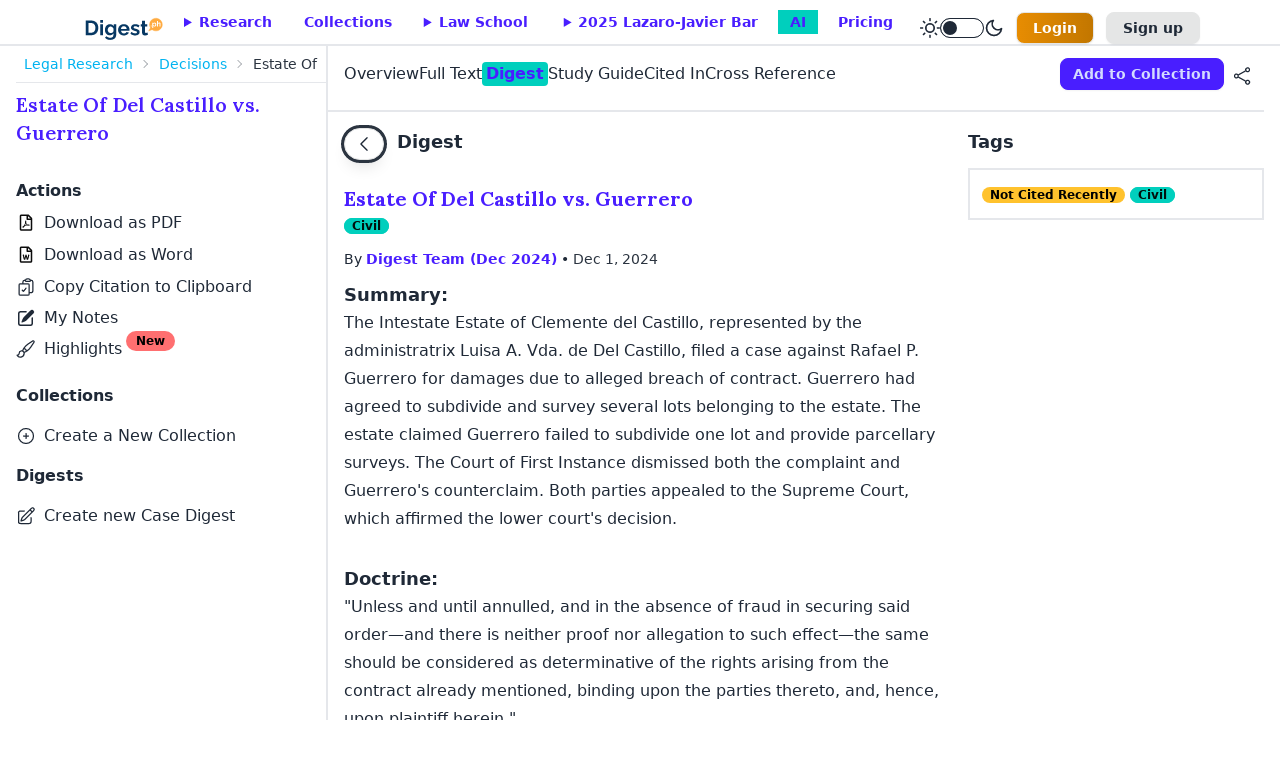

--- FILE ---
content_type: text/html; charset=UTF-8
request_url: https://www.digest.ph/decisions/estate-of-del-castillo-vs-guerrero?tab=digests
body_size: 24921
content:
<!DOCTYPE html>
<html lang="en"  x-data=themeMode :data-theme="theme" x-cloak>
    <head>
        <title>Case Digest: G.R. No. L-11994 - July 26, 1960 - Estate Of Del Castillo vs. Guerrero</title>
        <link rel="icon" type="image/x-icon" href="/favicon.ico">
        <meta name="csrf-token" content="pNo2Z24xmcBzc4pbEMKL10MNlUsyhXdG5HhdKJA3">
        <meta charset="UTF-8">
        <meta name="viewport" content="width=device-width, initial-scale=1.0">
        <meta name="title" content="Case Digest: G.R. No. L-11994 - July 26, 1960 - Estate Of Del Castillo vs. Guerrero">
<meta name="description" content="Read the summary and case digests for Estate Of Del Castillo vs. Guerrero in 3 minutes or less and ﬁnd relevant and cited cases. Sign up now to get free credits">
<meta property="og:title" content="Case Digest: G.R. No. L-11994 - July 26, 1960 - Estate Of Del Castillo vs. Guerrero">
<meta property="og:description" content="Read the summary and case digests for Estate Of Del Castillo vs. Guerrero in 3 minutes or less and ﬁnd relevant and cited cases. Sign up now to get free credits">
<meta property="og:image" content="https://www.digest.ph/images/og/social-sharing-image.png">
<meta property="og:url" content="https://www.digest.ph/decisions/estate-of-del-castillo-vs-guerrero?tab=digests">
<link rel="canonical" href="https://www.digest.ph/decisions/estate-of-del-castillo-vs-guerrero?tab=digests">
        <!-- Livewire Styles --><style >[wire\:loading][wire\:loading], [wire\:loading\.delay][wire\:loading\.delay], [wire\:loading\.inline-block][wire\:loading\.inline-block], [wire\:loading\.inline][wire\:loading\.inline], [wire\:loading\.block][wire\:loading\.block], [wire\:loading\.flex][wire\:loading\.flex], [wire\:loading\.table][wire\:loading\.table], [wire\:loading\.grid][wire\:loading\.grid], [wire\:loading\.inline-flex][wire\:loading\.inline-flex] {display: none;}[wire\:loading\.delay\.none][wire\:loading\.delay\.none], [wire\:loading\.delay\.shortest][wire\:loading\.delay\.shortest], [wire\:loading\.delay\.shorter][wire\:loading\.delay\.shorter], [wire\:loading\.delay\.short][wire\:loading\.delay\.short], [wire\:loading\.delay\.default][wire\:loading\.delay\.default], [wire\:loading\.delay\.long][wire\:loading\.delay\.long], [wire\:loading\.delay\.longer][wire\:loading\.delay\.longer], [wire\:loading\.delay\.longest][wire\:loading\.delay\.longest] {display: none;}[wire\:offline][wire\:offline] {display: none;}[wire\:dirty]:not(textarea):not(input):not(select) {display: none;}:root {--livewire-progress-bar-color: #2299dd;}[x-cloak] {display: none !important;}</style>
        <link rel="preload" as="style" href="https://www.digest.ph/build/assets/global-app-ngBQllra.css" /><link rel="preload" as="style" href="https://www.digest.ph/build/assets/frontend-app-dN18m3YH.css" /><link rel="stylesheet" href="https://www.digest.ph/build/assets/global-app-ngBQllra.css" data-navigate-track="reload" /><link rel="stylesheet" href="https://www.digest.ph/build/assets/frontend-app-dN18m3YH.css" data-navigate-track="reload" />                <script>
</script>        <script>
document.addEventListener('livewire:navigated', () => {
    const digestDynamicElements = document.querySelectorAll('.digestDynamic');
    const decisionDynamicElements = document.querySelectorAll('.decisionDynamic');

    const alertBox = document.querySelector(".toast-top");
    const alertText = document.getElementById("alertText");

    digestDynamicElements.forEach(element => {
        element.addEventListener('click', function() {
            fetch('/export/remaining/digests_remaining')
            .then(response => response.json())
            .then(data => {
                if(data > 0) alertText.textContent = data + ' downloads remaining this month';
                else if(data == 0) alertText.textContent = 'No remaining downloads.';

                alertBox.classList.remove("hidden");
                setTimeout(() => { alertBox.classList.add("hidden");}, 6000);
            })
            .catch(error => {
                console.error("Error downloading digest:", error);
            });
        });
    });

    decisionDynamicElements.forEach(element => {
        element.addEventListener('click', function() {
            fetch('/export/remaining/decisions_remaining')
            .then(response => response.json())
            .then(data => {
                if(data > 0) alertText.textContent = data + ' downloads remaining this month';
                else if(data == 0) alertText.textContent = 'No remaining downloads.';
                alertBox.classList.remove("hidden");
                setTimeout(() => { alertBox.classList.add("hidden");}, 6000);
            })
            .catch(error => {
                console.error("Error downloading decision:", error);
            });
        });
    });
});
</script>
    </head>
    <body>
        <header>
            <nav class="container md:max-w-full">
	<input id="mobile-drawer" type="checkbox" class="drawer-toggle" />
	<div class="flex justify-between custom:inline">
		<!-- mobile -->
		<div class="flex custom:hidden pt-1">
			<label for="mobile-drawer" aria-label="open sidebar" class="btn btn-square btn-ghost">
				<svg xmlns="http://www.w3.org/2000/svg" fill="none" viewBox="0 0 24 24" class="inline-block w-6 h-6 stroke-current">
					<path stroke-linecap="round" stroke-linejoin="round" stroke-width="2" d="M4 6h16M4 12h16M4 18h16"></path>
				</svg>
			</label>
			<a href="https://www.digest.ph" class="pt-3" wire:navigate>
				<img :src="theme == darkTheme ? 'https://www.digest.ph/images/logos/mobile-dark-mode.svg' : 'https://www.digest.ph/images/logos/mobile-light-mode.svg'" alt="digestph logo" class="ml-1 min-w-13 w-13" loading="lazy">
			</a>
		</div>
		<!-- desktop -->
<div class="flex justify-between">
    <div class="flex gap-0 lg:gap-3 pt-3 ml-1">
        <div x-persist="legal-research-desktop">
            <div class="hidden custom:flex text-primary font-bold">
                <a href="https://www.digest.ph" class="pt-1 hidden lg:block" wire:navigate>
                    <img :src="theme == darkTheme ? 'https://www.digest.ph/images/logos/dark-mode.svg' : 'https://www.digest.ph/images/logos/light-mode.svg'" alt="digestph logo" class="min-w-20 w-20" loading="lazy">
                </a>
                <ul class="menu menu-horizontal pt-0 px-1 lg:px-0">
                    <li x-data="{ researchOpen: false }" @mouseenter="researchOpen = true" @mouseleave="researchOpen = false" class="ml-1">
                        <details :open="researchOpen" x-bind:inert="!researchOpen">
                            <summary class="group-hover:block px-3 lg:px-4">Research</summary>
                            <ul class="z-10 pr-12 w-52">
                                <li><a class="flex" href="https://www.digest.ph/decisions" wire:navigate>Decisions<sup class="badge badge-accent badge-sm font-semibold">83849</sup></a></li>
                                                                <li>
                                    <details>
                                        <summary>
                                                                                    <a class="flex" href="https://www.digest.ph/laws" wire:navigate>Laws<sup class="badge badge-accent badge-sm font-semibold">8421</sup></a>
                                                                                </summary>
                                                                                    <ul class="bg-base-100">
                                                                                                                                                            <li><a href="https://www.digest.ph/laws" class="flex" wire:navigate>Constitutions<sup class="badge badge-accent badge-sm font-semibold">4</sup></a></li>
                                                                                                                                                                                                                <li>
                                                            <details>
                                                                <summary>
                                                                    <a class="flex" href="https://www.digest.ph/laws" wire:navigate>Statutes<sup class="badge badge-accent badge-sm font-semibold">3396</sup></a>
                                                                </summary>
                                                                <ul class="bg-base-100 overflow-y-scroll max-h-64">
                                                                                                                                            <li><a href="https://www.digest.ph/laws" class="flex" wire:navigate>Republic Acts</a></li>
                                                                                                                                            <li><a href="https://www.digest.ph/laws" class="flex" wire:navigate>Acts</a></li>
                                                                                                                                            <li><a href="https://www.digest.ph/laws" class="flex" wire:navigate>Commonwealth Acts</a></li>
                                                                                                                                            <li><a href="https://www.digest.ph/laws" class="flex" wire:navigate>Batas Pambansa</a></li>
                                                                                                                                    </ul>
                                                            </details>
                                                        </li>
                                                                                                                                                                                                                <li>
                                                            <details>
                                                                <summary>
                                                                    <a class="flex" href="https://www.digest.ph/laws" wire:navigate>Executive Issuances<sup class="badge badge-accent badge-sm font-semibold">4987</sup></a>
                                                                </summary>
                                                                <ul class="bg-base-100 overflow-y-scroll max-h-64">
                                                                                                                                            <li><a href="https://www.digest.ph/laws" class="flex" wire:navigate>Executive Orders</a></li>
                                                                                                                                            <li><a href="https://www.digest.ph/laws" class="flex" wire:navigate>Administrative Orders</a></li>
                                                                                                                                            <li><a href="https://www.digest.ph/laws" class="flex" wire:navigate>Proclamations</a></li>
                                                                                                                                            <li><a href="https://www.digest.ph/laws" class="flex" wire:navigate>Presidential Decrees</a></li>
                                                                                                                                            <li><a href="https://www.digest.ph/laws" class="flex" wire:navigate>General Orders</a></li>
                                                                                                                                    </ul>
                                                            </details>
                                                        </li>
                                                                                                                                                                                                                <li><a href="https://www.digest.ph/laws" class="flex" wire:navigate>Rules<sup class="badge badge-accent badge-sm font-semibold">32</sup></a></li>
                                                                                                                                                </ul>
                                                                            </details>
                                </li>
                                                                <li>
                                    <details>
                                        <summary>
                                                                                    <a class="flex" href="https://www.digest.ph/taxation" wire:navigate>Taxation<sup class="badge badge-accent badge-sm font-semibold">3297</sup></a>
                                                                                </summary>
                                                                                    <ul class="bg-base-100">
                                                                                                            <li>
                                                            <details>
                                                                <summary>
                                                                    <a class="flex" href="https://www.digest.ph/taxation" wire:navigate>Bureau of Internal Revenue<sup class="badge badge-accent badge-sm font-semibold">1859</sup></a>
                                                                </summary>
                                                                <ul class="bg-base-100 overflow-y-scroll max-h-64">
                                                                                                                                            <li><a href="https://www.digest.ph/taxation" class="flex" wire:navigate>BIR Bank Bulletins</a></li>
                                                                                                                                            <li><a href="https://www.digest.ph/taxation" class="flex" wire:navigate>BIR Citizens Charter</a></li>
                                                                                                                                            <li><a href="https://www.digest.ph/taxation" class="flex" wire:navigate>BIR Delegated Authority Rulings</a></li>
                                                                                                                                            <li><a href="https://www.digest.ph/taxation" class="flex" wire:navigate>BIR Memoranda</a></li>
                                                                                                                                            <li><a href="https://www.digest.ph/taxation" class="flex" wire:navigate>BIR Primer</a></li>
                                                                                                                                            <li><a href="https://www.digest.ph/taxation" class="flex" wire:navigate>BIR Regional Revenue Memorandum Circular</a></li>
                                                                                                                                            <li><a href="https://www.digest.ph/taxation" class="flex" wire:navigate>BIR Revenue Administrative Order</a></li>
                                                                                                                                            <li><a href="https://www.digest.ph/taxation" class="flex" wire:navigate>BIR Revenue Audit Memorandum Orders</a></li>
                                                                                                                                            <li><a href="https://www.digest.ph/taxation" class="flex" wire:navigate>BIR Revenue Bulletins</a></li>
                                                                                                                                            <li><a href="https://www.digest.ph/taxation" class="flex" wire:navigate>BIR Revenue Delegation Authority Orders</a></li>
                                                                                                                                            <li><a href="https://www.digest.ph/taxation" class="flex" wire:navigate>BIR Revenue Memorandum Circulars</a></li>
                                                                                                                                            <li><a href="https://www.digest.ph/taxation" class="flex" wire:navigate>BIR Revenue Memorandum Rulings</a></li>
                                                                                                                                            <li><a href="https://www.digest.ph/taxation" class="flex" wire:navigate>BIR Revenue Memorandum Orders</a></li>
                                                                                                                                            <li><a href="https://www.digest.ph/taxation" class="flex" wire:navigate>BIR Revenue Operations Memoranda</a></li>
                                                                                                                                            <li><a href="https://www.digest.ph/taxation" class="flex" wire:navigate>BIR Revenue Operations Orders</a></li>
                                                                                                                                            <li><a href="https://www.digest.ph/taxation" class="flex" wire:navigate>BIR Revenue Regulations</a></li>
                                                                                                                                            <li><a href="https://www.digest.ph/taxation" class="flex" wire:navigate>BIR Revenue Special Orders</a></li>
                                                                                                                                            <li><a href="https://www.digest.ph/taxation" class="flex" wire:navigate>BIR Rulings</a></li>
                                                                                                                                            <li><a href="https://www.digest.ph/taxation" class="flex" wire:navigate>BIR</a></li>
                                                                                                                                    </ul>
                                                            </details>
                                                        </li>
                                                                                                            <li>
                                                            <details>
                                                                <summary>
                                                                    <a class="flex" href="https://www.digest.ph/taxation" wire:navigate>Court of Appeals<sup class="badge badge-accent badge-sm font-semibold">112</sup></a>
                                                                </summary>
                                                                <ul class="bg-base-100 overflow-y-scroll max-h-64">
                                                                                                                                            <li><a href="https://www.digest.ph/taxation" class="flex" wire:navigate>CA Decisions</a></li>
                                                                                                                                            <li><a href="https://www.digest.ph/taxation" class="flex" wire:navigate>CA Issuances</a></li>
                                                                                                                                    </ul>
                                                            </details>
                                                        </li>
                                                                                                            <li>
                                                            <details>
                                                                <summary>
                                                                    <a class="flex" href="https://www.digest.ph/taxation" wire:navigate>Court of Tax Appeals<sup class="badge badge-accent badge-sm font-semibold">145</sup></a>
                                                                </summary>
                                                                <ul class="bg-base-100 overflow-y-scroll max-h-64">
                                                                                                                                            <li><a href="https://www.digest.ph/taxation" class="flex" wire:navigate>CTA Administrative Circulars</a></li>
                                                                                                                                            <li><a href="https://www.digest.ph/taxation" class="flex" wire:navigate>CTA Circulars</a></li>
                                                                                                                                            <li><a href="https://www.digest.ph/taxation" class="flex" wire:navigate>CTA Decisions</a></li>
                                                                                                                                            <li><a href="https://www.digest.ph/taxation" class="flex" wire:navigate>CTA En Banc Resolutions</a></li>
                                                                                                                                            <li><a href="https://www.digest.ph/taxation" class="flex" wire:navigate>CTA Rules and Procedures</a></li>
                                                                                                                                    </ul>
                                                            </details>
                                                        </li>
                                                                                                            <li>
                                                            <details>
                                                                <summary>
                                                                    <a class="flex" href="https://www.digest.ph/taxation" wire:navigate>Department of Finance<sup class="badge badge-accent badge-sm font-semibold">350</sup></a>
                                                                </summary>
                                                                <ul class="bg-base-100 overflow-y-scroll max-h-64">
                                                                                                                                            <li><a href="https://www.digest.ph/taxation" class="flex" wire:navigate>DOF Circulars</a></li>
                                                                                                                                            <li><a href="https://www.digest.ph/taxation" class="flex" wire:navigate>DOF Joint Issuances</a></li>
                                                                                                                                            <li><a href="https://www.digest.ph/taxation" class="flex" wire:navigate>DOF Memoranda</a></li>
                                                                                                                                            <li><a href="https://www.digest.ph/taxation" class="flex" wire:navigate>DOF Opinions</a></li>
                                                                                                                                            <li><a href="https://www.digest.ph/taxation" class="flex" wire:navigate>DOF Orders</a></li>
                                                                                                                                            <li><a href="https://www.digest.ph/taxation" class="flex" wire:navigate>DOF Operations Manual</a></li>
                                                                                                                                    </ul>
                                                            </details>
                                                        </li>
                                                                                                            <li>
                                                            <details>
                                                                <summary>
                                                                    <a class="flex" href="https://www.digest.ph/taxation" wire:navigate>Local Tax Ordinances<sup class="badge badge-accent badge-sm font-semibold">831</sup></a>
                                                                </summary>
                                                                <ul class="bg-base-100 overflow-y-scroll max-h-64">
                                                                                                                                            <li><a href="https://www.digest.ph/taxation" class="flex" wire:navigate>Agusan Del Norte</a></li>
                                                                                                                                            <li><a href="https://www.digest.ph/taxation" class="flex" wire:navigate>Agusan Del Sur</a></li>
                                                                                                                                            <li><a href="https://www.digest.ph/taxation" class="flex" wire:navigate>Aklan</a></li>
                                                                                                                                            <li><a href="https://www.digest.ph/taxation" class="flex" wire:navigate>Albay</a></li>
                                                                                                                                            <li><a href="https://www.digest.ph/taxation" class="flex" wire:navigate>Antipolo City</a></li>
                                                                                                                                            <li><a href="https://www.digest.ph/taxation" class="flex" wire:navigate>Aurora</a></li>
                                                                                                                                            <li><a href="https://www.digest.ph/taxation" class="flex" wire:navigate>Autonomous Region in Muslim Mindanao</a></li>
                                                                                                                                            <li><a href="https://www.digest.ph/taxation" class="flex" wire:navigate>Bacolod City</a></li>
                                                                                                                                            <li><a href="https://www.digest.ph/taxation" class="flex" wire:navigate>Baguio City</a></li>
                                                                                                                                            <li><a href="https://www.digest.ph/taxation" class="flex" wire:navigate>Bataan</a></li>
                                                                                                                                            <li><a href="https://www.digest.ph/taxation" class="flex" wire:navigate>Batangas</a></li>
                                                                                                                                            <li><a href="https://www.digest.ph/taxation" class="flex" wire:navigate>Bicol</a></li>
                                                                                                                                            <li><a href="https://www.digest.ph/taxation" class="flex" wire:navigate>Bohol</a></li>
                                                                                                                                            <li><a href="https://www.digest.ph/taxation" class="flex" wire:navigate>Bukidnon</a></li>
                                                                                                                                            <li><a href="https://www.digest.ph/taxation" class="flex" wire:navigate>Bulacan</a></li>
                                                                                                                                            <li><a href="https://www.digest.ph/taxation" class="flex" wire:navigate>Cagayan De Oro City</a></li>
                                                                                                                                            <li><a href="https://www.digest.ph/taxation" class="flex" wire:navigate>Cagayan Valley</a></li>
                                                                                                                                            <li><a href="https://www.digest.ph/taxation" class="flex" wire:navigate>Caloocan City</a></li>
                                                                                                                                            <li><a href="https://www.digest.ph/taxation" class="flex" wire:navigate>Camarines Norte</a></li>
                                                                                                                                            <li><a href="https://www.digest.ph/taxation" class="flex" wire:navigate>Camarines Sur</a></li>
                                                                                                                                            <li><a href="https://www.digest.ph/taxation" class="flex" wire:navigate>Camiguin</a></li>
                                                                                                                                            <li><a href="https://www.digest.ph/taxation" class="flex" wire:navigate>Capiz</a></li>
                                                                                                                                            <li><a href="https://www.digest.ph/taxation" class="flex" wire:navigate>Catanduanes</a></li>
                                                                                                                                            <li><a href="https://www.digest.ph/taxation" class="flex" wire:navigate>Cavite</a></li>
                                                                                                                                            <li><a href="https://www.digest.ph/taxation" class="flex" wire:navigate>Cebu City</a></li>
                                                                                                                                            <li><a href="https://www.digest.ph/taxation" class="flex" wire:navigate>Cebu Province</a></li>
                                                                                                                                            <li><a href="https://www.digest.ph/taxation" class="flex" wire:navigate>Davao City</a></li>
                                                                                                                                            <li><a href="https://www.digest.ph/taxation" class="flex" wire:navigate>Davao Del Norte</a></li>
                                                                                                                                            <li><a href="https://www.digest.ph/taxation" class="flex" wire:navigate>Davao Del Sur</a></li>
                                                                                                                                            <li><a href="https://www.digest.ph/taxation" class="flex" wire:navigate>Davao Oriental</a></li>
                                                                                                                                            <li><a href="https://www.digest.ph/taxation" class="flex" wire:navigate>Dinagat Island</a></li>
                                                                                                                                            <li><a href="https://www.digest.ph/taxation" class="flex" wire:navigate>Escalante City</a></li>
                                                                                                                                            <li><a href="https://www.digest.ph/taxation" class="flex" wire:navigate>General Santos City</a></li>
                                                                                                                                            <li><a href="https://www.digest.ph/taxation" class="flex" wire:navigate>Iligan</a></li>
                                                                                                                                            <li><a href="https://www.digest.ph/taxation" class="flex" wire:navigate>Ilocos Norte</a></li>
                                                                                                                                            <li><a href="https://www.digest.ph/taxation" class="flex" wire:navigate>Ilocos Sur</a></li>
                                                                                                                                            <li><a href="https://www.digest.ph/taxation" class="flex" wire:navigate>Iloilo City</a></li>
                                                                                                                                            <li><a href="https://www.digest.ph/taxation" class="flex" wire:navigate>Iloilo Province</a></li>
                                                                                                                                            <li><a href="https://www.digest.ph/taxation" class="flex" wire:navigate>Isabela</a></li>
                                                                                                                                            <li><a href="https://www.digest.ph/taxation" class="flex" wire:navigate>La Union</a></li>
                                                                                                                                            <li><a href="https://www.digest.ph/taxation" class="flex" wire:navigate>Laguna</a></li>
                                                                                                                                            <li><a href="https://www.digest.ph/taxation" class="flex" wire:navigate>Lamut</a></li>
                                                                                                                                            <li><a href="https://www.digest.ph/taxation" class="flex" wire:navigate>Lanao Del Norte</a></li>
                                                                                                                                            <li><a href="https://www.digest.ph/taxation" class="flex" wire:navigate>Lanao Del Sur</a></li>
                                                                                                                                            <li><a href="https://www.digest.ph/taxation" class="flex" wire:navigate>Laoag</a></li>
                                                                                                                                            <li><a href="https://www.digest.ph/taxation" class="flex" wire:navigate>Las Piñas City</a></li>
                                                                                                                                            <li><a href="https://www.digest.ph/taxation" class="flex" wire:navigate>Leyte</a></li>
                                                                                                                                            <li><a href="https://www.digest.ph/taxation" class="flex" wire:navigate>Ligao City</a></li>
                                                                                                                                            <li><a href="https://www.digest.ph/taxation" class="flex" wire:navigate>Lucena City</a></li>
                                                                                                                                            <li><a href="https://www.digest.ph/taxation" class="flex" wire:navigate>Makati City</a></li>
                                                                                                                                            <li><a href="https://www.digest.ph/taxation" class="flex" wire:navigate>Malabon City</a></li>
                                                                                                                                            <li><a href="https://www.digest.ph/taxation" class="flex" wire:navigate>Malaybalay City</a></li>
                                                                                                                                            <li><a href="https://www.digest.ph/taxation" class="flex" wire:navigate>Mandaluyong City</a></li>
                                                                                                                                            <li><a href="https://www.digest.ph/taxation" class="flex" wire:navigate>Manila City</a></li>
                                                                                                                                            <li><a href="https://www.digest.ph/taxation" class="flex" wire:navigate>Marikina City</a></li>
                                                                                                                                            <li><a href="https://www.digest.ph/taxation" class="flex" wire:navigate>Masbate City</a></li>
                                                                                                                                            <li><a href="https://www.digest.ph/taxation" class="flex" wire:navigate>Misamis Occidental</a></li>
                                                                                                                                            <li><a href="https://www.digest.ph/taxation" class="flex" wire:navigate>Mountain Province</a></li>
                                                                                                                                            <li><a href="https://www.digest.ph/taxation" class="flex" wire:navigate>Muntinlupa City</a></li>
                                                                                                                                            <li><a href="https://www.digest.ph/taxation" class="flex" wire:navigate>Naga City</a></li>
                                                                                                                                            <li><a href="https://www.digest.ph/taxation" class="flex" wire:navigate>Navotas City</a></li>
                                                                                                                                            <li><a href="https://www.digest.ph/taxation" class="flex" wire:navigate>Negros Occidental</a></li>
                                                                                                                                            <li><a href="https://www.digest.ph/taxation" class="flex" wire:navigate>Negros Oriental</a></li>
                                                                                                                                            <li><a href="https://www.digest.ph/taxation" class="flex" wire:navigate>North Cotabato</a></li>
                                                                                                                                            <li><a href="https://www.digest.ph/taxation" class="flex" wire:navigate>Novaliches</a></li>
                                                                                                                                            <li><a href="https://www.digest.ph/taxation" class="flex" wire:navigate>Nueva Ecija</a></li>
                                                                                                                                            <li><a href="https://www.digest.ph/taxation" class="flex" wire:navigate>Olongapo</a></li>
                                                                                                                                            <li><a href="https://www.digest.ph/taxation" class="flex" wire:navigate>Oriental Mindoro</a></li>
                                                                                                                                            <li><a href="https://www.digest.ph/taxation" class="flex" wire:navigate>Palawan</a></li>
                                                                                                                                            <li><a href="https://www.digest.ph/taxation" class="flex" wire:navigate>Pampanga</a></li>
                                                                                                                                            <li><a href="https://www.digest.ph/taxation" class="flex" wire:navigate>Pangasinan</a></li>
                                                                                                                                            <li><a href="https://www.digest.ph/taxation" class="flex" wire:navigate>Parañaque</a></li>
                                                                                                                                            <li><a href="https://www.digest.ph/taxation" class="flex" wire:navigate>Pasay City</a></li>
                                                                                                                                            <li><a href="https://www.digest.ph/taxation" class="flex" wire:navigate>Pasig City</a></li>
                                                                                                                                            <li><a href="https://www.digest.ph/taxation" class="flex" wire:navigate>Pateros</a></li>
                                                                                                                                            <li><a href="https://www.digest.ph/taxation" class="flex" wire:navigate>Quezon City</a></li>
                                                                                                                                            <li><a href="https://www.digest.ph/taxation" class="flex" wire:navigate>Quirino</a></li>
                                                                                                                                            <li><a href="https://www.digest.ph/taxation" class="flex" wire:navigate>Rizal</a></li>
                                                                                                                                            <li><a href="https://www.digest.ph/taxation" class="flex" wire:navigate>Romblon</a></li>
                                                                                                                                            <li><a href="https://www.digest.ph/taxation" class="flex" wire:navigate>Samar</a></li>
                                                                                                                                            <li><a href="https://www.digest.ph/taxation" class="flex" wire:navigate>San Juan City</a></li>
                                                                                                                                            <li><a href="https://www.digest.ph/taxation" class="flex" wire:navigate>South Cotabato</a></li>
                                                                                                                                            <li><a href="https://www.digest.ph/taxation" class="flex" wire:navigate>Sultan Kudarat</a></li>
                                                                                                                                            <li><a href="https://www.digest.ph/taxation" class="flex" wire:navigate>Surigao City</a></li>
                                                                                                                                            <li><a href="https://www.digest.ph/taxation" class="flex" wire:navigate>Tacloban</a></li>
                                                                                                                                            <li><a href="https://www.digest.ph/taxation" class="flex" wire:navigate>Taguig City</a></li>
                                                                                                                                            <li><a href="https://www.digest.ph/taxation" class="flex" wire:navigate>Tarlac</a></li>
                                                                                                                                            <li><a href="https://www.digest.ph/taxation" class="flex" wire:navigate>Valenzuela City</a></li>
                                                                                                                                            <li><a href="https://www.digest.ph/taxation" class="flex" wire:navigate>Zambales City</a></li>
                                                                                                                                            <li><a href="https://www.digest.ph/taxation" class="flex" wire:navigate>Zamboanga City</a></li>
                                                                                                                                            <li><a href="https://www.digest.ph/taxation" class="flex" wire:navigate>Regulations</a></li>
                                                                                                                                    </ul>
                                                            </details>
                                                        </li>
                                                                                                </ul>
                                                                            </details>
                                </li>
                                                                <li>
                                    <details>
                                        <summary>
                                                                                    <a class="flex" href="https://www.digest.ph/corporate" wire:navigate>Corporate<sup class="badge badge-accent badge-sm font-semibold">2508</sup></a>
                                                                                </summary>
                                                                                <ul class="bg-base-100">
                                                                                                    <li>
                                                        <details>
                                                            <summary>
                                                                <a class="flex" href="https://www.digest.ph/corporate" wire:navigate>Anti Money Laundering Council<sup class="badge badge-accent badge-sm font-semibold">123</sup></a>
                                                            </summary>
                                                            <ul class="bg-base-100 overflow-y-scroll max-h-64">
                                                                                                                                    <li><a href="https://www.digest.ph/corporate" class="flex" wire:navigate>AMLC Guidelines and Procedures</a></li>
                                                                                                                                    <li><a href="https://www.digest.ph/corporate" class="flex" wire:navigate>AMLC Letters</a></li>
                                                                                                                                    <li><a href="https://www.digest.ph/corporate" class="flex" wire:navigate>AMLC Manuals</a></li>
                                                                                                                                    <li><a href="https://www.digest.ph/corporate" class="flex" wire:navigate>AMLC Regulatory Issuances</a></li>
                                                                                                                                    <li><a href="https://www.digest.ph/corporate" class="flex" wire:navigate>AMLC Resolutions</a></li>
                                                                                                                            </ul>
                                                        </details>
                                                    </li>
                                                                                                    <li>
                                                        <details>
                                                            <summary>
                                                                <a class="flex" href="https://www.digest.ph/corporate" wire:navigate>Bangko Sentral ng Pilipinas<sup class="badge badge-accent badge-sm font-semibold">484</sup></a>
                                                            </summary>
                                                            <ul class="bg-base-100 overflow-y-scroll max-h-64">
                                                                                                                                    <li><a href="https://www.digest.ph/corporate" class="flex" wire:navigate>BSP Circular Letters</a></li>
                                                                                                                                    <li><a href="https://www.digest.ph/corporate" class="flex" wire:navigate>BSP Circulars</a></li>
                                                                                                                                    <li><a href="https://www.digest.ph/corporate" class="flex" wire:navigate>BSP Manuals of Regulation</a></li>
                                                                                                                                    <li><a href="https://www.digest.ph/corporate" class="flex" wire:navigate>BSP Memoranda</a></li>
                                                                                                                                    <li><a href="https://www.digest.ph/corporate" class="flex" wire:navigate>BSP Memorandum Circulars</a></li>
                                                                                                                                    <li><a href="https://www.digest.ph/corporate" class="flex" wire:navigate>BSP Notifications to Authorized Agents</a></li>
                                                                                                                                    <li><a href="https://www.digest.ph/corporate" class="flex" wire:navigate>BSP Notifications to Authorized Security Dealers</a></li>
                                                                                                                            </ul>
                                                        </details>
                                                    </li>
                                                                                                    <li>
                                                        <details>
                                                            <summary>
                                                                <a class="flex" href="https://www.digest.ph/corporate" wire:navigate>Securities and Exchange Commission<sup class="badge badge-accent badge-sm font-semibold">810</sup></a>
                                                            </summary>
                                                            <ul class="bg-base-100 overflow-y-scroll max-h-64">
                                                                                                                                    <li><a href="https://www.digest.ph/corporate" class="flex" wire:navigate>SEC Advisories</a></li>
                                                                                                                                    <li><a href="https://www.digest.ph/corporate" class="flex" wire:navigate>SEC Circular Letters</a></li>
                                                                                                                                    <li><a href="https://www.digest.ph/corporate" class="flex" wire:navigate>SEC Commission En Banc</a></li>
                                                                                                                                    <li><a href="https://www.digest.ph/corporate" class="flex" wire:navigate>SEC Interpretative Bulletins</a></li>
                                                                                                                                    <li><a href="https://www.digest.ph/corporate" class="flex" wire:navigate>SEC Joint Memorandum Circulars</a></li>
                                                                                                                                    <li><a href="https://www.digest.ph/corporate" class="flex" wire:navigate>SEC Manuals</a></li>
                                                                                                                                    <li><a href="https://www.digest.ph/corporate" class="flex" wire:navigate>SEC Memoranda</a></li>
                                                                                                                                    <li><a href="https://www.digest.ph/corporate" class="flex" wire:navigate>SEC Memorandum Circulars</a></li>
                                                                                                                                    <li><a href="https://www.digest.ph/corporate" class="flex" wire:navigate>SEC Notices</a></li>
                                                                                                                                    <li><a href="https://www.digest.ph/corporate" class="flex" wire:navigate>SEC Office Orders</a></li>
                                                                                                                                    <li><a href="https://www.digest.ph/corporate" class="flex" wire:navigate>SEC Opinions</a></li>
                                                                                                                                    <li><a href="https://www.digest.ph/corporate" class="flex" wire:navigate>SEC Pamphlets</a></li>
                                                                                                                                    <li><a href="https://www.digest.ph/corporate" class="flex" wire:navigate>SEC Primer</a></li>
                                                                                                                                    <li><a href="https://www.digest.ph/corporate" class="flex" wire:navigate>SEC Rules and Regulations</a></li>
                                                                                                                            </ul>
                                                        </details>
                                                    </li>
                                                                                                    <li>
                                                        <details>
                                                            <summary>
                                                                <a class="flex" href="https://www.digest.ph/corporate" wire:navigate>Securities and Exchange Commission Departments<sup class="badge badge-accent badge-sm font-semibold">749</sup></a>
                                                            </summary>
                                                            <ul class="bg-base-100 overflow-y-scroll max-h-64">
                                                                                                                                    <li><a href="https://www.digest.ph/corporate" class="flex" wire:navigate>SEC Company Registration and Monitoring Department</a></li>
                                                                                                                                    <li><a href="https://www.digest.ph/corporate" class="flex" wire:navigate>SEC Compliance and Enforcement Department</a></li>
                                                                                                                                    <li><a href="https://www.digest.ph/corporate" class="flex" wire:navigate>SEC Corporate Governance and Finance Department</a></li>
                                                                                                                                    <li><a href="https://www.digest.ph/corporate" class="flex" wire:navigate>SEC Economic Research and Training Department</a></li>
                                                                                                                                    <li><a href="https://www.digest.ph/corporate" class="flex" wire:navigate>SEC Enforcement and Investor Protection Department</a></li>
                                                                                                                                    <li><a href="https://www.digest.ph/corporate" class="flex" wire:navigate>SEC Human Resources and Administrative Department</a></li>
                                                                                                                                    <li><a href="https://www.digest.ph/corporate" class="flex" wire:navigate>SEC Investor Protection and Surveillance Department</a></li>
                                                                                                                                    <li><a href="https://www.digest.ph/corporate" class="flex" wire:navigate>SEC Markets and Securities Regulation Department</a></li>
                                                                                                                                    <li><a href="https://www.digest.ph/corporate" class="flex" wire:navigate>SEC Non-Traditional Securities and Instruments Department</a></li>
                                                                                                                                    <li><a href="https://www.digest.ph/corporate" class="flex" wire:navigate>SEC Office of the General Counsel</a></li>
                                                                                                                                    <li><a href="https://www.digest.ph/corporate" class="flex" wire:navigate>SEC Securities Investigation and Clearing Department</a></li>
                                                                                                                                    <li><a href="https://www.digest.ph/corporate" class="flex" wire:navigate>SEC Special Hearing Panel</a></li>
                                                                                                                            </ul>
                                                        </details>
                                                    </li>
                                                                                                    <li>
                                                        <details>
                                                            <summary>
                                                                <a class="flex" href="https://www.digest.ph/corporate" wire:navigate>Philippine Stock Exchange<sup class="badge badge-accent badge-sm font-semibold">342</sup></a>
                                                            </summary>
                                                            <ul class="bg-base-100 overflow-y-scroll max-h-64">
                                                                                                                                    <li><a href="https://www.digest.ph/corporate" class="flex" wire:navigate>PSE Circulars</a></li>
                                                                                                                                    <li><a href="https://www.digest.ph/corporate" class="flex" wire:navigate>PSE Forms</a></li>
                                                                                                                                    <li><a href="https://www.digest.ph/corporate" class="flex" wire:navigate>PSE Memoranda</a></li>
                                                                                                                                    <li><a href="https://www.digest.ph/corporate" class="flex" wire:navigate>PSE Rules and Regulations</a></li>
                                                                                                                                    <li><a href="https://www.digest.ph/corporate" class="flex" wire:navigate>PSE Primer</a></li>
                                                                                                                            </ul>
                                                        </details>
                                                    </li>
                                                                                            </ul>
                                                                            </details>
                                </li>
                                                                <li>
                                    <details>
                                        <summary>
                                                                                <a class="flex" href="https://www.digest.ph/labor" wire:navigate>Labor<sup class="badge badge-accent badge-sm font-semibold">1588</sup></a>
                                                                                </summary>
                                                                                    <ul class="bg-base-100">
                                                                                                    <li>
                                                        <details>
                                                            <summary>
                                                                <a class="flex" href="https://www.digest.ph/labor" wire:navigate>Department of Labor and Employment<sup class="badge badge-accent badge-sm font-semibold">589</sup></a>
                                                            </summary>
                                                            <ul class="bg-base-100 overflow-y-scroll max-h-64">
                                                                                                                                    <li><a href="https://www.digest.ph/labor" class="flex" wire:navigate>DOLE Administrative Orders</a></li>
                                                                                                                                    <li><a href="https://www.digest.ph/labor" class="flex" wire:navigate>DOLE Brochures, Manuals and Handbooks</a></li>
                                                                                                                                    <li><a href="https://www.digest.ph/labor" class="flex" wire:navigate>DOLE Decisions</a></li>
                                                                                                                                    <li><a href="https://www.digest.ph/labor" class="flex" wire:navigate>DOLE Department Circulars</a></li>
                                                                                                                                    <li><a href="https://www.digest.ph/labor" class="flex" wire:navigate>DOLE Department Orders</a></li>
                                                                                                                                    <li><a href="https://www.digest.ph/labor" class="flex" wire:navigate>DOLE Explanatory Bulletins</a></li>
                                                                                                                                    <li><a href="https://www.digest.ph/labor" class="flex" wire:navigate>DOLE Guidelines and Procedures</a></li>
                                                                                                                                    <li><a href="https://www.digest.ph/labor" class="flex" wire:navigate>DOLE International Agreements</a></li>
                                                                                                                                    <li><a href="https://www.digest.ph/labor" class="flex" wire:navigate>DOLE Joint Issuances</a></li>
                                                                                                                                    <li><a href="https://www.digest.ph/labor" class="flex" wire:navigate>DOLE Labor Advisories</a></li>
                                                                                                                                    <li><a href="https://www.digest.ph/labor" class="flex" wire:navigate>DOLE Memoranda</a></li>
                                                                                                                                    <li><a href="https://www.digest.ph/labor" class="flex" wire:navigate>DOLE Memorandum Circulars</a></li>
                                                                                                                                    <li><a href="https://www.digest.ph/labor" class="flex" wire:navigate>DOLE Policy Instructions</a></li>
                                                                                                                                    <li><a href="https://www.digest.ph/labor" class="flex" wire:navigate>DOLE Programs and Projects</a></li>
                                                                                                                            </ul>
                                                        </details>
                                                    </li>
                                                                                                    <li>
                                                        <details>
                                                            <summary>
                                                                <a class="flex" href="https://www.digest.ph/labor" wire:navigate>Bureau of Labor Relations<sup class="badge badge-accent badge-sm font-semibold">120</sup></a>
                                                            </summary>
                                                            <ul class="bg-base-100 overflow-y-scroll max-h-64">
                                                                                                                                    <li><a href="https://www.digest.ph/labor" class="flex" wire:navigate>BLR Brochures</a></li>
                                                                                                                                    <li><a href="https://www.digest.ph/labor" class="flex" wire:navigate>BLR Decisions</a></li>
                                                                                                                                    <li><a href="https://www.digest.ph/labor" class="flex" wire:navigate>BLR Letters</a></li>
                                                                                                                            </ul>
                                                        </details>
                                                    </li>
                                                                                                    <li>
                                                        <details>
                                                            <summary>
                                                                <a class="flex" href="https://www.digest.ph/labor" wire:navigate>National Labor Relations Commission<sup class="badge badge-accent badge-sm font-semibold">110</sup></a>
                                                            </summary>
                                                            <ul class="bg-base-100 overflow-y-scroll max-h-64">
                                                                                                                                    <li><a href="https://www.digest.ph/labor" class="flex" wire:navigate>NLRC Administrative Orders</a></li>
                                                                                                                                    <li><a href="https://www.digest.ph/labor" class="flex" wire:navigate>NLRC Manuals</a></li>
                                                                                                                                    <li><a href="https://www.digest.ph/labor" class="flex" wire:navigate>NLRC Memoranda</a></li>
                                                                                                                                    <li><a href="https://www.digest.ph/labor" class="flex" wire:navigate>NLRC Memorandum Circulars</a></li>
                                                                                                                                    <li><a href="https://www.digest.ph/labor" class="flex" wire:navigate>NLRC Resolutions</a></li>
                                                                                                                                    <li><a href="https://www.digest.ph/labor" class="flex" wire:navigate>NLRC Rules of Procedure</a></li>
                                                                                                                            </ul>
                                                        </details>
                                                    </li>
                                                                                                    <li>
                                                        <details>
                                                            <summary>
                                                                <a class="flex" href="https://www.digest.ph/labor" wire:navigate>Philippine Overseas Employment Administration<sup class="badge badge-accent badge-sm font-semibold">468</sup></a>
                                                            </summary>
                                                            <ul class="bg-base-100 overflow-y-scroll max-h-64">
                                                                                                                                    <li><a href="https://www.digest.ph/labor" class="flex" wire:navigate>POEA Advisories</a></li>
                                                                                                                                    <li><a href="https://www.digest.ph/labor" class="flex" wire:navigate>POEA Clarificatory Bulletins</a></li>
                                                                                                                                    <li><a href="https://www.digest.ph/labor" class="flex" wire:navigate>POEA Contracts</a></li>
                                                                                                                                    <li><a href="https://www.digest.ph/labor" class="flex" wire:navigate>POEA Governing Board Resolutions</a></li>
                                                                                                                                    <li><a href="https://www.digest.ph/labor" class="flex" wire:navigate>POEA Joint Issuances</a></li>
                                                                                                                                    <li><a href="https://www.digest.ph/labor" class="flex" wire:navigate>POEA Labor Market Updates</a></li>
                                                                                                                                    <li><a href="https://www.digest.ph/labor" class="flex" wire:navigate>POEA Manuals</a></li>
                                                                                                                                    <li><a href="https://www.digest.ph/labor" class="flex" wire:navigate>POEA Memoranda</a></li>
                                                                                                                                    <li><a href="https://www.digest.ph/labor" class="flex" wire:navigate>POEA Memorandum Circulars</a></li>
                                                                                                                                    <li><a href="https://www.digest.ph/labor" class="flex" wire:navigate>POEA Memorandum Orders</a></li>
                                                                                                                                    <li><a href="https://www.digest.ph/labor" class="flex" wire:navigate>POEA Primer</a></li>
                                                                                                                                    <li><a href="https://www.digest.ph/labor" class="flex" wire:navigate>POEA Rules and Regulations</a></li>
                                                                                                                                    <li><a href="https://www.digest.ph/labor" class="flex" wire:navigate>POEA Special Orders</a></li>
                                                                                                                            </ul>
                                                        </details>
                                                    </li>
                                                                                                    <li>
                                                        <details>
                                                            <summary>
                                                                <a class="flex" href="https://www.digest.ph/labor" wire:navigate>National Wages and Productivity Commission<sup class="badge badge-accent badge-sm font-semibold">156</sup></a>
                                                            </summary>
                                                            <ul class="bg-base-100 overflow-y-scroll max-h-64">
                                                                                                                                    <li><a href="https://www.digest.ph/labor" class="flex" wire:navigate>NWPC Advisories</a></li>
                                                                                                                                    <li><a href="https://www.digest.ph/labor" class="flex" wire:navigate>NWPC Brochures</a></li>
                                                                                                                                    <li><a href="https://www.digest.ph/labor" class="flex" wire:navigate>NWPC Guidelines</a></li>
                                                                                                                                    <li><a href="https://www.digest.ph/labor" class="flex" wire:navigate>NWPC Manuals</a></li>
                                                                                                                                    <li><a href="https://www.digest.ph/labor" class="flex" wire:navigate>NWPC Resolutions</a></li>
                                                                                                                                    <li><a href="https://www.digest.ph/labor" class="flex" wire:navigate>NWPC Rules and Guidelines</a></li>
                                                                                                                                    <li><a href="https://www.digest.ph/labor" class="flex" wire:navigate>NWPC Wage Orders and Implementing Rules</a></li>
                                                                                                                            </ul>
                                                        </details>
                                                    </li>
                                                                                                    <li>
                                                        <details>
                                                            <summary>
                                                                <a class="flex" href="https://www.digest.ph/labor" wire:navigate>Employees Compensation Commission<sup class="badge badge-accent badge-sm font-semibold">145</sup></a>
                                                            </summary>
                                                            <ul class="bg-base-100 overflow-y-scroll max-h-64">
                                                                                                                                    <li><a href="https://www.digest.ph/labor" class="flex" wire:navigate>ECC Board Resolutions</a></li>
                                                                                                                                    <li><a href="https://www.digest.ph/labor" class="flex" wire:navigate>ECC Circulars</a></li>
                                                                                                                                    <li><a href="https://www.digest.ph/labor" class="flex" wire:navigate>ECC Manuals</a></li>
                                                                                                                                    <li><a href="https://www.digest.ph/labor" class="flex" wire:navigate>ECC Primers</a></li>
                                                                                                                                    <li><a href="https://www.digest.ph/labor" class="flex" wire:navigate>ECC Referendum Resolutions</a></li>
                                                                                                                                    <li><a href="https://www.digest.ph/labor" class="flex" wire:navigate>ECC Rules and Guidelines</a></li>
                                                                                                                            </ul>
                                                        </details>
                                                    </li>
                                                                                            </ul>
                                                                            </details>
                                </li>
                                                            </ul>
                        </details>
                    </li>
                    <li><a href="https://www.digest.ph/collections" class="px-3 lg:px-4" wire:navigate>Collections</a></li>
                    <li x-data="{ schoolOpen: false }" @mouseenter="schoolOpen = true" @mouseleave="schoolOpen = false">
                        <details :open="schoolOpen" x-bind:inert="!schoolOpen">
                            <summary class="px-3 lg:px-4">Law School</summary>
                            <ul class="z-10">
                                <li><a href="https://www.digest.ph/collections/freshie-kit" wire:navigate>Freshie Kit</a></li>
                                <li><a href="https://www.digest.ph/syllabus" class="text-nowrap" wire:navigate>Syllabus Compilation</a></li>
                                <li><a href="https://www.digest.ph/reviewers" class="text-nowrap" wire:navigate>Reviewers</a></li>
                                <li><a href="https://www.digest.ph/case-digests" class="text-nowrap" wire:navigate>Free Case Digests</a></li>
                                <li x-data="{ resourceOpen: false }" @mouseenter="resourceOpen = true" @mouseleave="resourceOpen = false">
                                    <details :open="resourceOpen">
                                        <summary>Resources</summary>
                                        <ul class="w-40 bg-base-100">
                                            <li><a href="https://www.digest.ph/bar-exams" wire:navigate>Bar Exams</a></li>
                                            <li><a href="https://www.digest.ph/legal-aid-offices" wire:navigate>Legal Aid Offices</a></li>
                                            <li><a href="https://www.digest.ph/court-directory" wire:navigate>Court Directory</a></li>
                                            <li><a href="https://www.digest.ph/legal-dictionary" wire:navigate>Legal Dictionary</a></li>
                                            <li><a href="https://www.digest.ph/blog" wire:navigate>Blogs</a></li>
                                        </ul>
                                    </details>
                                </li>
                            </ul>
                        </details>
                    </li>
                    <li x-data="{ lazaroOpen: false }" @mouseenter="lazaroOpen = true" @mouseleave="lazaroOpen = false" class="ml-1">
                        <details :open="lazaroOpen">
                            <summary class="group-hover:block px-3 lg:px-4">2025 Lazaro-Javier Bar</summary>
                            <ul class="z-10">
                                <li><a href="https://www.digest.ph/collections/2025-bar-exam-case-digests-lazaro-javier-collections" class="text-nowrap" wire:navigate>Case Digests Compilations</a></li>
                                <li><a href="https://www.digest.ph/syllabus/lazaro-javier-j-case-list" class="text-nowrap" wire:navigate>Linked Syllabus</a></li>
                                <li><a href="https://www.digest.ph/reviewers/2025-bar-examination-lazaro-javier-j-case-doctrines" class="text-nowrap" wire:navigate>Javier Doctrines</a></li>
                            </ul>
                        </details>
                    </li>
                    <li class="px-1"><a href="https://www.digest.ph/legal-research/ai" class="bg-accent h-6 py-1 mt-1 px-2 lg:px-3" wire:navigate>AI</a></li>
                    <li><a href="https://www.digest.ph/pricing" class="px-3 lg:px-4">Pricing</a></li>
                                    </ul>
            </div>
        </div>
    </div>
    <div class="pt-3 flex">
        <label @click="switchTheme" class="flex gap-1 pt-1.5">
            <svg xmlns="http://www.w3.org/2000/svg" width="20" height="20" viewBox="0 0 24 24" fill="none" stroke="currentColor" stroke-width="2" stroke-linecap="round" stroke-linejoin="round">
                <circle cx="12" cy="12" r="5" />
                <path d="M12 1v2M12 21v2M4.2 4.2l1.4 1.4M18.4 18.4l1.4 1.4M1 12h2M21 12h2M4.2 19.8l1.4-1.4M18.4 5.6l1.4-1.4" />
            </svg>
            <input type="checkbox" class="toggle theme-controller h-5 w-11" :checked="theme == darkTheme"/>
            <svg xmlns="http://www.w3.org/2000/svg" width="20" height="20" viewBox="0 0 24 24" fill="none" stroke="currentColor" stroke-width="2" stroke-linecap="round" stroke-linejoin="round">
                <path d="M21 12.79A9 9 0 1 1 11.21 3 7 7 0 0 0 21 12.79z"></path>
            </svg>
        </label>
        <div x-persist="user-menu">
            <div wire:loading class="skeleton"></div>
            <div wire:snapshot="{&quot;data&quot;:[],&quot;memo&quot;:{&quot;id&quot;:&quot;gCkNJ7FX6jZWVVYYXCkU&quot;,&quot;name&quot;:&quot;nav-menu&quot;,&quot;path&quot;:&quot;decisions\/estate-of-del-castillo-vs-guerrero&quot;,&quot;method&quot;:&quot;GET&quot;,&quot;children&quot;:[],&quot;scripts&quot;:[],&quot;assets&quot;:[],&quot;lazyLoaded&quot;:false,&quot;lazyIsolated&quot;:false,&quot;errors&quot;:[],&quot;locale&quot;:&quot;en&quot;},&quot;checksum&quot;:&quot;6fcf8f441d11be9ecdcd5ce34ea5ff72da610c10fa226bcc9b129da1062c58b7&quot;}" wire:effects="{&quot;listeners&quot;:[&quot;refreshNav&quot;]}" wire:id="gCkNJ7FX6jZWVVYYXCkU" x-intersect="$wire.__lazyLoad(&#039;[base64]&#039;)" class="flex">
        <div class="w-20">
            <div class="skeleton h-8"></div>
        </div>
        <div class="w-20">
            <div class="skeleton h-8"></div>
        </div>
    </div>        </div>
        <div>
            <div wire:snapshot="{&quot;data&quot;:{&quot;email&quot;:&quot;&quot;,&quot;message&quot;:&quot;&quot;,&quot;success&quot;:false},&quot;memo&quot;:{&quot;id&quot;:&quot;4a3TOlQ0W24nsoX2xNT9&quot;,&quot;name&quot;:&quot;contact-us&quot;,&quot;path&quot;:&quot;decisions\/estate-of-del-castillo-vs-guerrero&quot;,&quot;method&quot;:&quot;GET&quot;,&quot;children&quot;:[],&quot;scripts&quot;:[],&quot;assets&quot;:[],&quot;lazyLoaded&quot;:false,&quot;lazyIsolated&quot;:true,&quot;errors&quot;:[],&quot;locale&quot;:&quot;en&quot;},&quot;checksum&quot;:&quot;99dfbcae160b6e26b8b8a01bcf9bda56909e7abf77835629e7be36180f070048&quot;}" wire:effects="[]" wire:id="4a3TOlQ0W24nsoX2xNT9" x-intersect="$wire.__lazyLoad(&#039;[base64]&#039;)"></div>        </div>
    </div>
</div>	</div>
	<div class="drawer-side z-10">
    <label for="mobile-drawer" aria-label="close sidebar" class="drawer-overlay"></label>
    <ul class="min-h-full menu bg-base-100 w-80 p-4 pt-0">
        <div x-persist="legal-research-mobile">
        <div class="py-2 h-16">
            <span class="float-right ml-4">
                <label for="mobile-drawer" class="btn btn-square btn-ghost">
                    <svg xmlns="http://www.w3.org/2000/svg" fill="none" viewBox="0 0 24 24" stroke-width="1.5" stroke="currentColor" class="size-6">
                        <path stroke-linecap="round" stroke-linejoin="round" d="M6 18 18 6M6 6l12 12" />
                    </svg>
                </label>
            </span>
            <a href="https://www.digest.ph" wire:navigate>
                <img :src="theme == darkTheme ? 'https://www.digest.ph/images/logos/dark-mode.svg' : 'https://www.digest.ph/images/logos/light-mode.svg'" alt="digestph logo" class="mt-3 w-20" loading="lazy">
            </a>
        </div>
        <hr>
        <!-- <li  class="mt-3 font-bold"><a href="https://www.digest.ph/collections" wire:navigate>Explore</a></li> -->
        <li>
            <details>
                <summary class="font-bold">Research</summary>
                <ul>
                    <li><a class="flex" href="https://www.digest.ph/decisions" wire:navigate>Decisions<sup class="badge badge-accent badge-sm font-semibold">83849</sup></a></li>
                                        <li>
                        <details>
                            <summary>
                                <a class="flex" href="https://www.digest.ph/laws" wire:navigate>Laws<sup class="badge badge-accent badge-sm font-semibold">8421</sup></a>
                            </summary>
                                                            <ul class="bg-base-100">
                                                                                                                        <li><a href="https://www.digest.ph/laws" class="flex" wire:navigate>Constitutions<sup class="badge badge-accent badge-sm font-semibold">4</sup></a></li>
                                                                                                                                                                <li>
                                                <details>
                                                    <summary>
                                                        <a class="flex" href="https://www.digest.ph/laws" wire:navigate>Statutes<sup class="badge badge-accent badge-sm font-semibold">3396</sup></a>
                                                    </summary>
                                                    <ul class="bg-base-100 overflow-y-scroll max-h-64">
                                                                                                                    <li><a href="https://www.digest.ph/laws" class="flex" wire:navigate>Republic Acts</a></li>
                                                                                                                    <li><a href="https://www.digest.ph/laws" class="flex" wire:navigate>Acts</a></li>
                                                                                                                    <li><a href="https://www.digest.ph/laws" class="flex" wire:navigate>Commonwealth Acts</a></li>
                                                                                                                    <li><a href="https://www.digest.ph/laws" class="flex" wire:navigate>Batas Pambansa</a></li>
                                                                                                            </ul>
                                                </details>
                                            </li>
                                                                                                                                                                <li>
                                                <details>
                                                    <summary>
                                                        <a class="flex" href="https://www.digest.ph/laws" wire:navigate>Executive Issuances<sup class="badge badge-accent badge-sm font-semibold">4987</sup></a>
                                                    </summary>
                                                    <ul class="bg-base-100 overflow-y-scroll max-h-64">
                                                                                                                    <li><a href="https://www.digest.ph/laws" class="flex" wire:navigate>Executive Orders</a></li>
                                                                                                                    <li><a href="https://www.digest.ph/laws" class="flex" wire:navigate>Administrative Orders</a></li>
                                                                                                                    <li><a href="https://www.digest.ph/laws" class="flex" wire:navigate>Proclamations</a></li>
                                                                                                                    <li><a href="https://www.digest.ph/laws" class="flex" wire:navigate>Presidential Decrees</a></li>
                                                                                                                    <li><a href="https://www.digest.ph/laws" class="flex" wire:navigate>General Orders</a></li>
                                                                                                            </ul>
                                                </details>
                                            </li>
                                                                                                                                                                <li><a href="https://www.digest.ph/laws" class="flex" wire:navigate>Rules<sup class="badge badge-accent badge-sm font-semibold">32</sup></a></li>
                                                                                                            </ul>
                                                    </details>
                    </li>
                                        <li>
                        <details>
                            <summary>
                                <a class="flex" href="https://www.digest.ph/laws" wire:navigate>Taxation<sup class="badge badge-accent badge-sm font-semibold">3297</sup></a>
                            </summary>
                                                            <ul class="bg-base-100">
                                                                            <li>
                                            <details>
                                                <summary>
                                                    <a class="flex" href="https://www.digest.ph/laws" wire:navigate>Bureau of Internal Revenue<sup class="badge badge-accent badge-sm font-semibold">1859</sup></a>
                                                </summary>
                                                <ul class="bg-base-100 overflow-y-scroll max-h-64">
                                                                                                            <li><a href="https://www.digest.ph/laws" class="flex" wire:navigate>BIR Bank Bulletins</a></li>
                                                                                                            <li><a href="https://www.digest.ph/laws" class="flex" wire:navigate>BIR Citizens Charter</a></li>
                                                                                                            <li><a href="https://www.digest.ph/laws" class="flex" wire:navigate>BIR Delegated Authority Rulings</a></li>
                                                                                                            <li><a href="https://www.digest.ph/laws" class="flex" wire:navigate>BIR Memoranda</a></li>
                                                                                                            <li><a href="https://www.digest.ph/laws" class="flex" wire:navigate>BIR Primer</a></li>
                                                                                                            <li><a href="https://www.digest.ph/laws" class="flex" wire:navigate>BIR Regional Revenue Memorandum Circular</a></li>
                                                                                                            <li><a href="https://www.digest.ph/laws" class="flex" wire:navigate>BIR Revenue Administrative Order</a></li>
                                                                                                            <li><a href="https://www.digest.ph/laws" class="flex" wire:navigate>BIR Revenue Audit Memorandum Orders</a></li>
                                                                                                            <li><a href="https://www.digest.ph/laws" class="flex" wire:navigate>BIR Revenue Bulletins</a></li>
                                                                                                            <li><a href="https://www.digest.ph/laws" class="flex" wire:navigate>BIR Revenue Delegation Authority Orders</a></li>
                                                                                                            <li><a href="https://www.digest.ph/laws" class="flex" wire:navigate>BIR Revenue Memorandum Circulars</a></li>
                                                                                                            <li><a href="https://www.digest.ph/laws" class="flex" wire:navigate>BIR Revenue Memorandum Rulings</a></li>
                                                                                                            <li><a href="https://www.digest.ph/laws" class="flex" wire:navigate>BIR Revenue Memorandum Orders</a></li>
                                                                                                            <li><a href="https://www.digest.ph/laws" class="flex" wire:navigate>BIR Revenue Operations Memoranda</a></li>
                                                                                                            <li><a href="https://www.digest.ph/laws" class="flex" wire:navigate>BIR Revenue Operations Orders</a></li>
                                                                                                            <li><a href="https://www.digest.ph/laws" class="flex" wire:navigate>BIR Revenue Regulations</a></li>
                                                                                                            <li><a href="https://www.digest.ph/laws" class="flex" wire:navigate>BIR Revenue Special Orders</a></li>
                                                                                                            <li><a href="https://www.digest.ph/laws" class="flex" wire:navigate>BIR Rulings</a></li>
                                                                                                            <li><a href="https://www.digest.ph/laws" class="flex" wire:navigate>BIR</a></li>
                                                                                                    </ul>
                                            </details>
                                        </li>
                                                                            <li>
                                            <details>
                                                <summary>
                                                    <a class="flex" href="https://www.digest.ph/laws" wire:navigate>Court of Appeals<sup class="badge badge-accent badge-sm font-semibold">112</sup></a>
                                                </summary>
                                                <ul class="bg-base-100 overflow-y-scroll max-h-64">
                                                                                                            <li><a href="https://www.digest.ph/laws" class="flex" wire:navigate>CA Decisions</a></li>
                                                                                                            <li><a href="https://www.digest.ph/laws" class="flex" wire:navigate>CA Issuances</a></li>
                                                                                                    </ul>
                                            </details>
                                        </li>
                                                                            <li>
                                            <details>
                                                <summary>
                                                    <a class="flex" href="https://www.digest.ph/laws" wire:navigate>Court of Tax Appeals<sup class="badge badge-accent badge-sm font-semibold">145</sup></a>
                                                </summary>
                                                <ul class="bg-base-100 overflow-y-scroll max-h-64">
                                                                                                            <li><a href="https://www.digest.ph/laws" class="flex" wire:navigate>CTA Administrative Circulars</a></li>
                                                                                                            <li><a href="https://www.digest.ph/laws" class="flex" wire:navigate>CTA Circulars</a></li>
                                                                                                            <li><a href="https://www.digest.ph/laws" class="flex" wire:navigate>CTA Decisions</a></li>
                                                                                                            <li><a href="https://www.digest.ph/laws" class="flex" wire:navigate>CTA En Banc Resolutions</a></li>
                                                                                                            <li><a href="https://www.digest.ph/laws" class="flex" wire:navigate>CTA Rules and Procedures</a></li>
                                                                                                    </ul>
                                            </details>
                                        </li>
                                                                            <li>
                                            <details>
                                                <summary>
                                                    <a class="flex" href="https://www.digest.ph/laws" wire:navigate>Department of Finance<sup class="badge badge-accent badge-sm font-semibold">350</sup></a>
                                                </summary>
                                                <ul class="bg-base-100 overflow-y-scroll max-h-64">
                                                                                                            <li><a href="https://www.digest.ph/laws" class="flex" wire:navigate>DOF Circulars</a></li>
                                                                                                            <li><a href="https://www.digest.ph/laws" class="flex" wire:navigate>DOF Joint Issuances</a></li>
                                                                                                            <li><a href="https://www.digest.ph/laws" class="flex" wire:navigate>DOF Memoranda</a></li>
                                                                                                            <li><a href="https://www.digest.ph/laws" class="flex" wire:navigate>DOF Opinions</a></li>
                                                                                                            <li><a href="https://www.digest.ph/laws" class="flex" wire:navigate>DOF Orders</a></li>
                                                                                                            <li><a href="https://www.digest.ph/laws" class="flex" wire:navigate>DOF Operations Manual</a></li>
                                                                                                    </ul>
                                            </details>
                                        </li>
                                                                            <li>
                                            <details>
                                                <summary>
                                                    <a class="flex" href="https://www.digest.ph/laws" wire:navigate>Local Tax Ordinances<sup class="badge badge-accent badge-sm font-semibold">831</sup></a>
                                                </summary>
                                                <ul class="bg-base-100 overflow-y-scroll max-h-64">
                                                                                                            <li><a href="https://www.digest.ph/laws" class="flex" wire:navigate>Agusan Del Norte</a></li>
                                                                                                            <li><a href="https://www.digest.ph/laws" class="flex" wire:navigate>Agusan Del Sur</a></li>
                                                                                                            <li><a href="https://www.digest.ph/laws" class="flex" wire:navigate>Aklan</a></li>
                                                                                                            <li><a href="https://www.digest.ph/laws" class="flex" wire:navigate>Albay</a></li>
                                                                                                            <li><a href="https://www.digest.ph/laws" class="flex" wire:navigate>Antipolo City</a></li>
                                                                                                            <li><a href="https://www.digest.ph/laws" class="flex" wire:navigate>Aurora</a></li>
                                                                                                            <li><a href="https://www.digest.ph/laws" class="flex" wire:navigate>Autonomous Region in Muslim Mindanao</a></li>
                                                                                                            <li><a href="https://www.digest.ph/laws" class="flex" wire:navigate>Bacolod City</a></li>
                                                                                                            <li><a href="https://www.digest.ph/laws" class="flex" wire:navigate>Baguio City</a></li>
                                                                                                            <li><a href="https://www.digest.ph/laws" class="flex" wire:navigate>Bataan</a></li>
                                                                                                            <li><a href="https://www.digest.ph/laws" class="flex" wire:navigate>Batangas</a></li>
                                                                                                            <li><a href="https://www.digest.ph/laws" class="flex" wire:navigate>Bicol</a></li>
                                                                                                            <li><a href="https://www.digest.ph/laws" class="flex" wire:navigate>Bohol</a></li>
                                                                                                            <li><a href="https://www.digest.ph/laws" class="flex" wire:navigate>Bukidnon</a></li>
                                                                                                            <li><a href="https://www.digest.ph/laws" class="flex" wire:navigate>Bulacan</a></li>
                                                                                                            <li><a href="https://www.digest.ph/laws" class="flex" wire:navigate>Cagayan De Oro City</a></li>
                                                                                                            <li><a href="https://www.digest.ph/laws" class="flex" wire:navigate>Cagayan Valley</a></li>
                                                                                                            <li><a href="https://www.digest.ph/laws" class="flex" wire:navigate>Caloocan City</a></li>
                                                                                                            <li><a href="https://www.digest.ph/laws" class="flex" wire:navigate>Camarines Norte</a></li>
                                                                                                            <li><a href="https://www.digest.ph/laws" class="flex" wire:navigate>Camarines Sur</a></li>
                                                                                                            <li><a href="https://www.digest.ph/laws" class="flex" wire:navigate>Camiguin</a></li>
                                                                                                            <li><a href="https://www.digest.ph/laws" class="flex" wire:navigate>Capiz</a></li>
                                                                                                            <li><a href="https://www.digest.ph/laws" class="flex" wire:navigate>Catanduanes</a></li>
                                                                                                            <li><a href="https://www.digest.ph/laws" class="flex" wire:navigate>Cavite</a></li>
                                                                                                            <li><a href="https://www.digest.ph/laws" class="flex" wire:navigate>Cebu City</a></li>
                                                                                                            <li><a href="https://www.digest.ph/laws" class="flex" wire:navigate>Cebu Province</a></li>
                                                                                                            <li><a href="https://www.digest.ph/laws" class="flex" wire:navigate>Davao City</a></li>
                                                                                                            <li><a href="https://www.digest.ph/laws" class="flex" wire:navigate>Davao Del Norte</a></li>
                                                                                                            <li><a href="https://www.digest.ph/laws" class="flex" wire:navigate>Davao Del Sur</a></li>
                                                                                                            <li><a href="https://www.digest.ph/laws" class="flex" wire:navigate>Davao Oriental</a></li>
                                                                                                            <li><a href="https://www.digest.ph/laws" class="flex" wire:navigate>Dinagat Island</a></li>
                                                                                                            <li><a href="https://www.digest.ph/laws" class="flex" wire:navigate>Escalante City</a></li>
                                                                                                            <li><a href="https://www.digest.ph/laws" class="flex" wire:navigate>General Santos City</a></li>
                                                                                                            <li><a href="https://www.digest.ph/laws" class="flex" wire:navigate>Iligan</a></li>
                                                                                                            <li><a href="https://www.digest.ph/laws" class="flex" wire:navigate>Ilocos Norte</a></li>
                                                                                                            <li><a href="https://www.digest.ph/laws" class="flex" wire:navigate>Ilocos Sur</a></li>
                                                                                                            <li><a href="https://www.digest.ph/laws" class="flex" wire:navigate>Iloilo City</a></li>
                                                                                                            <li><a href="https://www.digest.ph/laws" class="flex" wire:navigate>Iloilo Province</a></li>
                                                                                                            <li><a href="https://www.digest.ph/laws" class="flex" wire:navigate>Isabela</a></li>
                                                                                                            <li><a href="https://www.digest.ph/laws" class="flex" wire:navigate>La Union</a></li>
                                                                                                            <li><a href="https://www.digest.ph/laws" class="flex" wire:navigate>Laguna</a></li>
                                                                                                            <li><a href="https://www.digest.ph/laws" class="flex" wire:navigate>Lamut</a></li>
                                                                                                            <li><a href="https://www.digest.ph/laws" class="flex" wire:navigate>Lanao Del Norte</a></li>
                                                                                                            <li><a href="https://www.digest.ph/laws" class="flex" wire:navigate>Lanao Del Sur</a></li>
                                                                                                            <li><a href="https://www.digest.ph/laws" class="flex" wire:navigate>Laoag</a></li>
                                                                                                            <li><a href="https://www.digest.ph/laws" class="flex" wire:navigate>Las Piñas City</a></li>
                                                                                                            <li><a href="https://www.digest.ph/laws" class="flex" wire:navigate>Leyte</a></li>
                                                                                                            <li><a href="https://www.digest.ph/laws" class="flex" wire:navigate>Ligao City</a></li>
                                                                                                            <li><a href="https://www.digest.ph/laws" class="flex" wire:navigate>Lucena City</a></li>
                                                                                                            <li><a href="https://www.digest.ph/laws" class="flex" wire:navigate>Makati City</a></li>
                                                                                                            <li><a href="https://www.digest.ph/laws" class="flex" wire:navigate>Malabon City</a></li>
                                                                                                            <li><a href="https://www.digest.ph/laws" class="flex" wire:navigate>Malaybalay City</a></li>
                                                                                                            <li><a href="https://www.digest.ph/laws" class="flex" wire:navigate>Mandaluyong City</a></li>
                                                                                                            <li><a href="https://www.digest.ph/laws" class="flex" wire:navigate>Manila City</a></li>
                                                                                                            <li><a href="https://www.digest.ph/laws" class="flex" wire:navigate>Marikina City</a></li>
                                                                                                            <li><a href="https://www.digest.ph/laws" class="flex" wire:navigate>Masbate City</a></li>
                                                                                                            <li><a href="https://www.digest.ph/laws" class="flex" wire:navigate>Misamis Occidental</a></li>
                                                                                                            <li><a href="https://www.digest.ph/laws" class="flex" wire:navigate>Mountain Province</a></li>
                                                                                                            <li><a href="https://www.digest.ph/laws" class="flex" wire:navigate>Muntinlupa City</a></li>
                                                                                                            <li><a href="https://www.digest.ph/laws" class="flex" wire:navigate>Naga City</a></li>
                                                                                                            <li><a href="https://www.digest.ph/laws" class="flex" wire:navigate>Navotas City</a></li>
                                                                                                            <li><a href="https://www.digest.ph/laws" class="flex" wire:navigate>Negros Occidental</a></li>
                                                                                                            <li><a href="https://www.digest.ph/laws" class="flex" wire:navigate>Negros Oriental</a></li>
                                                                                                            <li><a href="https://www.digest.ph/laws" class="flex" wire:navigate>North Cotabato</a></li>
                                                                                                            <li><a href="https://www.digest.ph/laws" class="flex" wire:navigate>Novaliches</a></li>
                                                                                                            <li><a href="https://www.digest.ph/laws" class="flex" wire:navigate>Nueva Ecija</a></li>
                                                                                                            <li><a href="https://www.digest.ph/laws" class="flex" wire:navigate>Olongapo</a></li>
                                                                                                            <li><a href="https://www.digest.ph/laws" class="flex" wire:navigate>Oriental Mindoro</a></li>
                                                                                                            <li><a href="https://www.digest.ph/laws" class="flex" wire:navigate>Palawan</a></li>
                                                                                                            <li><a href="https://www.digest.ph/laws" class="flex" wire:navigate>Pampanga</a></li>
                                                                                                            <li><a href="https://www.digest.ph/laws" class="flex" wire:navigate>Pangasinan</a></li>
                                                                                                            <li><a href="https://www.digest.ph/laws" class="flex" wire:navigate>Parañaque</a></li>
                                                                                                            <li><a href="https://www.digest.ph/laws" class="flex" wire:navigate>Pasay City</a></li>
                                                                                                            <li><a href="https://www.digest.ph/laws" class="flex" wire:navigate>Pasig City</a></li>
                                                                                                            <li><a href="https://www.digest.ph/laws" class="flex" wire:navigate>Pateros</a></li>
                                                                                                            <li><a href="https://www.digest.ph/laws" class="flex" wire:navigate>Quezon City</a></li>
                                                                                                            <li><a href="https://www.digest.ph/laws" class="flex" wire:navigate>Quirino</a></li>
                                                                                                            <li><a href="https://www.digest.ph/laws" class="flex" wire:navigate>Rizal</a></li>
                                                                                                            <li><a href="https://www.digest.ph/laws" class="flex" wire:navigate>Romblon</a></li>
                                                                                                            <li><a href="https://www.digest.ph/laws" class="flex" wire:navigate>Samar</a></li>
                                                                                                            <li><a href="https://www.digest.ph/laws" class="flex" wire:navigate>San Juan City</a></li>
                                                                                                            <li><a href="https://www.digest.ph/laws" class="flex" wire:navigate>South Cotabato</a></li>
                                                                                                            <li><a href="https://www.digest.ph/laws" class="flex" wire:navigate>Sultan Kudarat</a></li>
                                                                                                            <li><a href="https://www.digest.ph/laws" class="flex" wire:navigate>Surigao City</a></li>
                                                                                                            <li><a href="https://www.digest.ph/laws" class="flex" wire:navigate>Tacloban</a></li>
                                                                                                            <li><a href="https://www.digest.ph/laws" class="flex" wire:navigate>Taguig City</a></li>
                                                                                                            <li><a href="https://www.digest.ph/laws" class="flex" wire:navigate>Tarlac</a></li>
                                                                                                            <li><a href="https://www.digest.ph/laws" class="flex" wire:navigate>Valenzuela City</a></li>
                                                                                                            <li><a href="https://www.digest.ph/laws" class="flex" wire:navigate>Zambales City</a></li>
                                                                                                            <li><a href="https://www.digest.ph/laws" class="flex" wire:navigate>Zamboanga City</a></li>
                                                                                                            <li><a href="https://www.digest.ph/laws" class="flex" wire:navigate>Regulations</a></li>
                                                                                                    </ul>
                                            </details>
                                        </li>
                                                                    </ul>
                                                    </details>
                    </li>
                                        <li>
                        <details>
                            <summary>
                                <a class="flex" href="https://www.digest.ph/laws" wire:navigate>Corporate<sup class="badge badge-accent badge-sm font-semibold">2508</sup></a>
                            </summary>
                                                            <ul class="bg-base-100">
                                                                            <li>
                                            <details>
                                                <summary>
                                                    <a class="flex" href="https://www.digest.ph/laws" wire:navigate>Anti Money Laundering Council<sup class="badge badge-accent badge-sm font-semibold">123</sup></a>
                                                </summary>
                                                <ul class="bg-base-100 overflow-y-scroll max-h-64">
                                                                                                            <li><a href="https://www.digest.ph/laws" class="flex" wire:navigate>AMLC Guidelines and Procedures</a></li>
                                                                                                            <li><a href="https://www.digest.ph/laws" class="flex" wire:navigate>AMLC Letters</a></li>
                                                                                                            <li><a href="https://www.digest.ph/laws" class="flex" wire:navigate>AMLC Manuals</a></li>
                                                                                                            <li><a href="https://www.digest.ph/laws" class="flex" wire:navigate>AMLC Regulatory Issuances</a></li>
                                                                                                            <li><a href="https://www.digest.ph/laws" class="flex" wire:navigate>AMLC Resolutions</a></li>
                                                                                                    </ul>
                                            </details>
                                        </li>
                                                                            <li>
                                            <details>
                                                <summary>
                                                    <a class="flex" href="https://www.digest.ph/laws" wire:navigate>Bangko Sentral ng Pilipinas<sup class="badge badge-accent badge-sm font-semibold">484</sup></a>
                                                </summary>
                                                <ul class="bg-base-100 overflow-y-scroll max-h-64">
                                                                                                            <li><a href="https://www.digest.ph/laws" class="flex" wire:navigate>BSP Circular Letters</a></li>
                                                                                                            <li><a href="https://www.digest.ph/laws" class="flex" wire:navigate>BSP Circulars</a></li>
                                                                                                            <li><a href="https://www.digest.ph/laws" class="flex" wire:navigate>BSP Manuals of Regulation</a></li>
                                                                                                            <li><a href="https://www.digest.ph/laws" class="flex" wire:navigate>BSP Memoranda</a></li>
                                                                                                            <li><a href="https://www.digest.ph/laws" class="flex" wire:navigate>BSP Memorandum Circulars</a></li>
                                                                                                            <li><a href="https://www.digest.ph/laws" class="flex" wire:navigate>BSP Notifications to Authorized Agents</a></li>
                                                                                                            <li><a href="https://www.digest.ph/laws" class="flex" wire:navigate>BSP Notifications to Authorized Security Dealers</a></li>
                                                                                                    </ul>
                                            </details>
                                        </li>
                                                                            <li>
                                            <details>
                                                <summary>
                                                    <a class="flex" href="https://www.digest.ph/laws" wire:navigate>Securities and Exchange Commission<sup class="badge badge-accent badge-sm font-semibold">810</sup></a>
                                                </summary>
                                                <ul class="bg-base-100 overflow-y-scroll max-h-64">
                                                                                                            <li><a href="https://www.digest.ph/laws" class="flex" wire:navigate>SEC Advisories</a></li>
                                                                                                            <li><a href="https://www.digest.ph/laws" class="flex" wire:navigate>SEC Circular Letters</a></li>
                                                                                                            <li><a href="https://www.digest.ph/laws" class="flex" wire:navigate>SEC Commission En Banc</a></li>
                                                                                                            <li><a href="https://www.digest.ph/laws" class="flex" wire:navigate>SEC Interpretative Bulletins</a></li>
                                                                                                            <li><a href="https://www.digest.ph/laws" class="flex" wire:navigate>SEC Joint Memorandum Circulars</a></li>
                                                                                                            <li><a href="https://www.digest.ph/laws" class="flex" wire:navigate>SEC Manuals</a></li>
                                                                                                            <li><a href="https://www.digest.ph/laws" class="flex" wire:navigate>SEC Memoranda</a></li>
                                                                                                            <li><a href="https://www.digest.ph/laws" class="flex" wire:navigate>SEC Memorandum Circulars</a></li>
                                                                                                            <li><a href="https://www.digest.ph/laws" class="flex" wire:navigate>SEC Notices</a></li>
                                                                                                            <li><a href="https://www.digest.ph/laws" class="flex" wire:navigate>SEC Office Orders</a></li>
                                                                                                            <li><a href="https://www.digest.ph/laws" class="flex" wire:navigate>SEC Opinions</a></li>
                                                                                                            <li><a href="https://www.digest.ph/laws" class="flex" wire:navigate>SEC Pamphlets</a></li>
                                                                                                            <li><a href="https://www.digest.ph/laws" class="flex" wire:navigate>SEC Primer</a></li>
                                                                                                            <li><a href="https://www.digest.ph/laws" class="flex" wire:navigate>SEC Rules and Regulations</a></li>
                                                                                                    </ul>
                                            </details>
                                        </li>
                                                                            <li>
                                            <details>
                                                <summary>
                                                    <a class="flex" href="https://www.digest.ph/laws" wire:navigate>Securities and Exchange Commission Departments<sup class="badge badge-accent badge-sm font-semibold">749</sup></a>
                                                </summary>
                                                <ul class="bg-base-100 overflow-y-scroll max-h-64">
                                                                                                            <li><a href="https://www.digest.ph/laws" class="flex" wire:navigate>SEC Company Registration and Monitoring Department</a></li>
                                                                                                            <li><a href="https://www.digest.ph/laws" class="flex" wire:navigate>SEC Compliance and Enforcement Department</a></li>
                                                                                                            <li><a href="https://www.digest.ph/laws" class="flex" wire:navigate>SEC Corporate Governance and Finance Department</a></li>
                                                                                                            <li><a href="https://www.digest.ph/laws" class="flex" wire:navigate>SEC Economic Research and Training Department</a></li>
                                                                                                            <li><a href="https://www.digest.ph/laws" class="flex" wire:navigate>SEC Enforcement and Investor Protection Department</a></li>
                                                                                                            <li><a href="https://www.digest.ph/laws" class="flex" wire:navigate>SEC Human Resources and Administrative Department</a></li>
                                                                                                            <li><a href="https://www.digest.ph/laws" class="flex" wire:navigate>SEC Investor Protection and Surveillance Department</a></li>
                                                                                                            <li><a href="https://www.digest.ph/laws" class="flex" wire:navigate>SEC Markets and Securities Regulation Department</a></li>
                                                                                                            <li><a href="https://www.digest.ph/laws" class="flex" wire:navigate>SEC Non-Traditional Securities and Instruments Department</a></li>
                                                                                                            <li><a href="https://www.digest.ph/laws" class="flex" wire:navigate>SEC Office of the General Counsel</a></li>
                                                                                                            <li><a href="https://www.digest.ph/laws" class="flex" wire:navigate>SEC Securities Investigation and Clearing Department</a></li>
                                                                                                            <li><a href="https://www.digest.ph/laws" class="flex" wire:navigate>SEC Special Hearing Panel</a></li>
                                                                                                    </ul>
                                            </details>
                                        </li>
                                                                            <li>
                                            <details>
                                                <summary>
                                                    <a class="flex" href="https://www.digest.ph/laws" wire:navigate>Philippine Stock Exchange<sup class="badge badge-accent badge-sm font-semibold">342</sup></a>
                                                </summary>
                                                <ul class="bg-base-100 overflow-y-scroll max-h-64">
                                                                                                            <li><a href="https://www.digest.ph/laws" class="flex" wire:navigate>PSE Circulars</a></li>
                                                                                                            <li><a href="https://www.digest.ph/laws" class="flex" wire:navigate>PSE Forms</a></li>
                                                                                                            <li><a href="https://www.digest.ph/laws" class="flex" wire:navigate>PSE Memoranda</a></li>
                                                                                                            <li><a href="https://www.digest.ph/laws" class="flex" wire:navigate>PSE Rules and Regulations</a></li>
                                                                                                            <li><a href="https://www.digest.ph/laws" class="flex" wire:navigate>PSE Primer</a></li>
                                                                                                    </ul>
                                            </details>
                                        </li>
                                                                    </ul>
                                                    </details>
                    </li>
                                        <li>
                        <details>
                            <summary>
                                <a class="flex" href="https://www.digest.ph/laws" wire:navigate>Labor<sup class="badge badge-accent badge-sm font-semibold">1588</sup></a>
                            </summary>
                                                            <ul class="bg-base-100">
                                                                            <li>
                                            <details>
                                                <summary>
                                                    <a class="flex" href="https://www.digest.ph/laws" wire:navigate>Department of Labor and Employment<sup class="badge badge-accent badge-sm font-semibold">589</sup></a>
                                                </summary>
                                                <ul class="bg-base-100 overflow-y-scroll max-h-64">
                                                                                                            <li><a href="https://www.digest.ph/laws" class="flex" wire:navigate>DOLE Administrative Orders</a></li>
                                                                                                            <li><a href="https://www.digest.ph/laws" class="flex" wire:navigate>DOLE Brochures, Manuals and Handbooks</a></li>
                                                                                                            <li><a href="https://www.digest.ph/laws" class="flex" wire:navigate>DOLE Decisions</a></li>
                                                                                                            <li><a href="https://www.digest.ph/laws" class="flex" wire:navigate>DOLE Department Circulars</a></li>
                                                                                                            <li><a href="https://www.digest.ph/laws" class="flex" wire:navigate>DOLE Department Orders</a></li>
                                                                                                            <li><a href="https://www.digest.ph/laws" class="flex" wire:navigate>DOLE Explanatory Bulletins</a></li>
                                                                                                            <li><a href="https://www.digest.ph/laws" class="flex" wire:navigate>DOLE Guidelines and Procedures</a></li>
                                                                                                            <li><a href="https://www.digest.ph/laws" class="flex" wire:navigate>DOLE International Agreements</a></li>
                                                                                                            <li><a href="https://www.digest.ph/laws" class="flex" wire:navigate>DOLE Joint Issuances</a></li>
                                                                                                            <li><a href="https://www.digest.ph/laws" class="flex" wire:navigate>DOLE Labor Advisories</a></li>
                                                                                                            <li><a href="https://www.digest.ph/laws" class="flex" wire:navigate>DOLE Memoranda</a></li>
                                                                                                            <li><a href="https://www.digest.ph/laws" class="flex" wire:navigate>DOLE Memorandum Circulars</a></li>
                                                                                                            <li><a href="https://www.digest.ph/laws" class="flex" wire:navigate>DOLE Policy Instructions</a></li>
                                                                                                            <li><a href="https://www.digest.ph/laws" class="flex" wire:navigate>DOLE Programs and Projects</a></li>
                                                                                                    </ul>
                                            </details>
                                        </li>
                                                                            <li>
                                            <details>
                                                <summary>
                                                    <a class="flex" href="https://www.digest.ph/laws" wire:navigate>Bureau of Labor Relations<sup class="badge badge-accent badge-sm font-semibold">120</sup></a>
                                                </summary>
                                                <ul class="bg-base-100 overflow-y-scroll max-h-64">
                                                                                                            <li><a href="https://www.digest.ph/laws" class="flex" wire:navigate>BLR Brochures</a></li>
                                                                                                            <li><a href="https://www.digest.ph/laws" class="flex" wire:navigate>BLR Decisions</a></li>
                                                                                                            <li><a href="https://www.digest.ph/laws" class="flex" wire:navigate>BLR Letters</a></li>
                                                                                                    </ul>
                                            </details>
                                        </li>
                                                                            <li>
                                            <details>
                                                <summary>
                                                    <a class="flex" href="https://www.digest.ph/laws" wire:navigate>National Labor Relations Commission<sup class="badge badge-accent badge-sm font-semibold">110</sup></a>
                                                </summary>
                                                <ul class="bg-base-100 overflow-y-scroll max-h-64">
                                                                                                            <li><a href="https://www.digest.ph/laws" class="flex" wire:navigate>NLRC Administrative Orders</a></li>
                                                                                                            <li><a href="https://www.digest.ph/laws" class="flex" wire:navigate>NLRC Manuals</a></li>
                                                                                                            <li><a href="https://www.digest.ph/laws" class="flex" wire:navigate>NLRC Memoranda</a></li>
                                                                                                            <li><a href="https://www.digest.ph/laws" class="flex" wire:navigate>NLRC Memorandum Circulars</a></li>
                                                                                                            <li><a href="https://www.digest.ph/laws" class="flex" wire:navigate>NLRC Resolutions</a></li>
                                                                                                            <li><a href="https://www.digest.ph/laws" class="flex" wire:navigate>NLRC Rules of Procedure</a></li>
                                                                                                    </ul>
                                            </details>
                                        </li>
                                                                            <li>
                                            <details>
                                                <summary>
                                                    <a class="flex" href="https://www.digest.ph/laws" wire:navigate>Philippine Overseas Employment Administration<sup class="badge badge-accent badge-sm font-semibold">468</sup></a>
                                                </summary>
                                                <ul class="bg-base-100 overflow-y-scroll max-h-64">
                                                                                                            <li><a href="https://www.digest.ph/laws" class="flex" wire:navigate>POEA Advisories</a></li>
                                                                                                            <li><a href="https://www.digest.ph/laws" class="flex" wire:navigate>POEA Clarificatory Bulletins</a></li>
                                                                                                            <li><a href="https://www.digest.ph/laws" class="flex" wire:navigate>POEA Contracts</a></li>
                                                                                                            <li><a href="https://www.digest.ph/laws" class="flex" wire:navigate>POEA Governing Board Resolutions</a></li>
                                                                                                            <li><a href="https://www.digest.ph/laws" class="flex" wire:navigate>POEA Joint Issuances</a></li>
                                                                                                            <li><a href="https://www.digest.ph/laws" class="flex" wire:navigate>POEA Labor Market Updates</a></li>
                                                                                                            <li><a href="https://www.digest.ph/laws" class="flex" wire:navigate>POEA Manuals</a></li>
                                                                                                            <li><a href="https://www.digest.ph/laws" class="flex" wire:navigate>POEA Memoranda</a></li>
                                                                                                            <li><a href="https://www.digest.ph/laws" class="flex" wire:navigate>POEA Memorandum Circulars</a></li>
                                                                                                            <li><a href="https://www.digest.ph/laws" class="flex" wire:navigate>POEA Memorandum Orders</a></li>
                                                                                                            <li><a href="https://www.digest.ph/laws" class="flex" wire:navigate>POEA Primer</a></li>
                                                                                                            <li><a href="https://www.digest.ph/laws" class="flex" wire:navigate>POEA Rules and Regulations</a></li>
                                                                                                            <li><a href="https://www.digest.ph/laws" class="flex" wire:navigate>POEA Special Orders</a></li>
                                                                                                    </ul>
                                            </details>
                                        </li>
                                                                            <li>
                                            <details>
                                                <summary>
                                                    <a class="flex" href="https://www.digest.ph/laws" wire:navigate>National Wages and Productivity Commission<sup class="badge badge-accent badge-sm font-semibold">156</sup></a>
                                                </summary>
                                                <ul class="bg-base-100 overflow-y-scroll max-h-64">
                                                                                                            <li><a href="https://www.digest.ph/laws" class="flex" wire:navigate>NWPC Advisories</a></li>
                                                                                                            <li><a href="https://www.digest.ph/laws" class="flex" wire:navigate>NWPC Brochures</a></li>
                                                                                                            <li><a href="https://www.digest.ph/laws" class="flex" wire:navigate>NWPC Guidelines</a></li>
                                                                                                            <li><a href="https://www.digest.ph/laws" class="flex" wire:navigate>NWPC Manuals</a></li>
                                                                                                            <li><a href="https://www.digest.ph/laws" class="flex" wire:navigate>NWPC Resolutions</a></li>
                                                                                                            <li><a href="https://www.digest.ph/laws" class="flex" wire:navigate>NWPC Rules and Guidelines</a></li>
                                                                                                            <li><a href="https://www.digest.ph/laws" class="flex" wire:navigate>NWPC Wage Orders and Implementing Rules</a></li>
                                                                                                    </ul>
                                            </details>
                                        </li>
                                                                            <li>
                                            <details>
                                                <summary>
                                                    <a class="flex" href="https://www.digest.ph/laws" wire:navigate>Employees Compensation Commission<sup class="badge badge-accent badge-sm font-semibold">145</sup></a>
                                                </summary>
                                                <ul class="bg-base-100 overflow-y-scroll max-h-64">
                                                                                                            <li><a href="https://www.digest.ph/laws" class="flex" wire:navigate>ECC Board Resolutions</a></li>
                                                                                                            <li><a href="https://www.digest.ph/laws" class="flex" wire:navigate>ECC Circulars</a></li>
                                                                                                            <li><a href="https://www.digest.ph/laws" class="flex" wire:navigate>ECC Manuals</a></li>
                                                                                                            <li><a href="https://www.digest.ph/laws" class="flex" wire:navigate>ECC Primers</a></li>
                                                                                                            <li><a href="https://www.digest.ph/laws" class="flex" wire:navigate>ECC Referendum Resolutions</a></li>
                                                                                                            <li><a href="https://www.digest.ph/laws" class="flex" wire:navigate>ECC Rules and Guidelines</a></li>
                                                                                                    </ul>
                                            </details>
                                        </li>
                                                                    </ul>
                                                    </details>
                    </li>
                                    </ul>
            </details>
        </li>
        <li class="py-1"><a href="https://www.digest.ph/collections" class="font-bold" wire:navigate>Collections</a></li>
        <li>
            <details>
                <summary class="font-bold">Law School</summary>
                <ul>
                    <li><a href="https://www.digest.ph/collections/freshie-kit" wire:navigate>Freshie Kit</a></li>
                    <li><a href="https://www.digest.ph/syllabus" class="text-nowrap" wire:navigate>Syllabus Compilation</a></li>
                    <li><a href="https://www.digest.ph/reviewers" class="text-nowrap" wire:navigate>Reviewers</a></li>
                    <li><a href="https://www.digest.ph/case-digests" class="text-nowrap" wire:navigate>Free Case Digests</a></li>
                    <li>
                        <details open>
                            <summary>Resources</summary>
                            <ul class="bg-base-100">
                                <li><a href="https://www.digest.ph/bar-exams" wire:navigate>Bar Exams</a></li>
                                <li><a href="https://www.digest.ph/legal-aid-offices" wire:navigate>Legal Aid Offices</a></li>
                                <li><a href="https://www.digest.ph/court-directory" wire:navigate>Court Directory</a></li>
                                <li><a href="https://www.digest.ph/legal-dictionary" wire:navigate>Legal Dictionary</a></li>
                                <li><a href="https://www.digest.ph/blog" wire:navigate>Blogs</a></li>
                            </ul>
                        </details>
                    </li>
                </ul>
            </details>
        </li>
        <li class="py-1 mt-1">
            <details>
                <summary class="font-bold">2025 Lazaro-Javier Bar</summary>
                <ul>
                    <li><a href="https://www.digest.ph/collections/2025-bar-exam-case-digests-lazaro-javier-collections" class="text-nowrap" wire:navigate>Case Digests Compilations</a></li>
                    <li><a href="https://www.digest.ph/syllabus/lazaro-javier-j-case-list" wire:navigate>Linked Syllabus</a></li>
                    <li><a href="https://www.digest.ph/reviewers/2025-bar-examination-lazaro-javier-j-case-doctrines" wire:navigate>Javier Doctrines</a></li>
                </ul>
            </details>
        </li>
        <li><a href="https://www.digest.ph/legal-research/ai" class="font-bold bg-accent py-1 ml-1 my-1" wire:navigate>AI</a></li>
        <li class="py-1"><a href="https://www.digest.ph/pricing" class="font-bold">Pricing</a></li>
        </div>
    </ul>
</div></nav>        </header>
        <main>
            <div class="toast toast-top toast-end hidden">
    <div class="alert alert-info">
        <span id="alertText"></span>
    </div>
</div>
<div @showdigest.window="digestShow = true;"
    x-data="{
        tab: new URLSearchParams(window.location.search).get('tab') || 'full-text',
        digestShow: false,
        copyHandler: null,
        notes: false,
        init() {
            this.copyHandler = (event) => event.preventDefault();
            this.updateCopyPrevention();
        },
        setTab(newTab) {
            this.tab = newTab;
            const url = new URL(window.location);
            url.searchParams.set('tab', newTab);
            window.history.replaceState({}, '', url);
            window.scrollTo({ top: 0, behavior: 'smooth' });
        },
        updateCopyPrevention() {
            // Remove existing listener first to prevent duplicates
            document.removeEventListener('copy', this.copyHandler);
            // Add listener only if we're on the digests tab
            if (this.tab == 'digests') {
                document.addEventListener('copy', this.copyHandler);
            }
        }
    }">
    <div class="md:grid grid-cols-12 border-t-2 px-4">
        <div x-show="!notes" class="col-span-3 md:border-r-2">
            <nav class="breadcrumbs px-2 text-sm pb-0 pt-2" aria-label="Breadcrumb">
                <ul class="breadcrumbs no-scrollbar text-sm flex gap-2 pt-0">
                    <li><a href="https://www.digest.ph" class="text-info hover:underline" wire:navigate>Legal Research</a></li>
                    <li><a href="https://www.digest.ph/decisions" class="text-info hover:underline" wire:navigate>Decisions</a></li>
                    <li class="text-neutral">Estate Of Del Castillo vs. Guerrero</li>
                </ul>
            </nav>
            <hr>
            <div class="flex py-2 float-right md:hidden">
                                    <button onclick="login_modal.showModal()" class="btn btn-primary btn-sm">Add to Collection</button>
                                <div x-data="{ tooltip: 'Copy Link' }" @click="navigator.clipboard.writeText(window.location.href).then(() => { tooltip = 'Copied'; setTimeout(() => tooltip = 'Copy Link', 2000); })" :data-tip="tooltip" class="tooltip tooltip-primary tooltip-bottom" class="cursor-pointer" role="button">
                    <svg class="min-h-5 h-5 mx-2 mt-1" xmlns="http://www.w3.org/2000/svg" fill="none" viewBox="0 0 24 24" stroke-width="1.5" stroke="currentColor" aria-hidden="true" data-slot="icon">
  <path stroke-linecap="round" stroke-linejoin="round" d="M7.217 10.907a2.25 2.25 0 1 0 0 2.186m0-2.186c.18.324.283.696.283 1.093s-.103.77-.283 1.093m0-2.186 9.566-5.314m-9.566 7.5 9.566 5.314m0 0a2.25 2.25 0 1 0 3.935 2.186 2.25 2.25 0 0 0-3.935-2.186Zm0-12.814a2.25 2.25 0 1 0 3.933-2.185 2.25 2.25 0 0 0-3.933 2.185Z"/>
</svg>                </div>
            </div>
            <h1 class="text-center md:text-left text-lora text-primary font-semibold text-xl mt-12 md:mt-2 border-t-2 md:border-t-0"><a href="https://www.digest.ph/decisions/estate-of-del-castillo-vs-guerrero" wire:navigate>Estate Of Del Castillo vs. Guerrero</a></h1>
            <div wire:snapshot="{&quot;data&quot;:[],&quot;memo&quot;:{&quot;id&quot;:&quot;nql6T4hN6PEkFkCE7Wtt&quot;,&quot;name&quot;:&quot;increment-view&quot;,&quot;path&quot;:&quot;decisions\/estate-of-del-castillo-vs-guerrero&quot;,&quot;method&quot;:&quot;GET&quot;,&quot;children&quot;:[],&quot;scripts&quot;:[],&quot;assets&quot;:[],&quot;lazyLoaded&quot;:false,&quot;lazyIsolated&quot;:true,&quot;errors&quot;:[],&quot;locale&quot;:&quot;en&quot;},&quot;checksum&quot;:&quot;bac406a6412b57f35e63fe1147a4e32c4e6fa0ca6124e2296c2f6b419101ed5d&quot;}" wire:effects="[]" wire:id="nql6T4hN6PEkFkCE7Wtt" x-intersect="$wire.__lazyLoad(&#039;[base64]&#039;)"></div>            <div class="mt-8 pb-2 md:pb-60">
                <p class="font-bold mb-2 hidden md:block">Actions</p>
                <div class="hidden md:block">
                                            <span onclick="login_modal.showModal()" class="flex cursor-pointer mb-2" role="button">
                            <svg class="w-5 mr-2" :class="theme == darkTheme && 'invert'" viewBox="0 0 15 14" fill="none" xmlns="http://www.w3.org/2000/svg"><path d="M11.8236 2.92542L9.7844 0.918042C9.56565 0.70271 9.26912 0.580688 8.96044 0.580688H3.99967C3.35558 0.583081 2.83301 1.09749 2.83301 1.73152V11.6846C2.83301 12.3187 3.35558 12.8331 3.99967 12.8331H10.9997C11.6438 12.8331 12.1663 12.3187 12.1663 11.6846V3.73889C12.1663 3.43503 12.0424 3.14075 11.8236 2.92542ZM10.9049 3.64558H9.05523V1.82483L10.9049 3.64558ZM3.99967 11.6846V1.73152H7.88856V4.2198C7.88856 4.53801 8.14863 4.79402 8.4719 4.79402H10.9997V11.6846H3.99967ZM10.0809 8.24651C9.7844 7.9594 8.93856 8.03835 8.51565 8.09099C8.09759 7.83977 7.81808 7.49285 7.6212 6.98323C7.71599 6.59802 7.86669 6.01184 7.75245 5.64338C7.65037 5.01653 6.8337 5.07874 6.71704 5.50222C6.61009 5.88743 6.70731 6.42337 6.88718 7.10764C6.64412 7.67947 6.28197 8.44749 6.02676 8.88772C5.54065 9.13416 4.8844 9.51458 4.78717 9.99309C4.70697 10.3711 5.41912 11.3138 6.63683 9.24661C7.18127 9.06956 7.77433 8.85183 8.29933 8.7657C8.7587 9.00974 9.29586 9.17244 9.65558 9.17244C10.2754 9.17244 10.3361 8.49773 10.0809 8.24651ZM5.26599 10.1079C5.38995 9.78015 5.86148 9.40213 6.00488 9.27053C5.54308 9.99548 5.26599 10.1247 5.26599 10.1079ZM7.24933 5.54768C7.42919 5.54768 7.41217 6.3157 7.29308 6.52385C7.18613 6.19128 7.18856 5.54768 7.24933 5.54768ZM6.65627 8.81594C6.89204 8.4116 7.09377 7.93069 7.25662 7.5072C7.45836 7.86848 7.71599 8.15798 7.98822 8.35657C7.48266 8.45945 7.04273 8.67 6.65627 8.81594ZM9.85488 8.69631C9.85488 8.69631 9.73336 8.83987 8.94829 8.50969C9.80141 8.44749 9.94238 8.63889 9.85488 8.69631Z" fill="#0B0B0B"/></svg>
                            Download as PDF
                        </span>
                        <span onclick="login_modal.showModal()" class="flex cursor-pointer mb-2" role="button">
                            <svg class="w-5 mr-2" :class="theme == darkTheme && 'invert'"  viewBox="0 0 15 14" fill="none" xmlns="http://www.w3.org/2000/svg"><path d="M11.8236 2.92535L9.7844 0.917981C9.56565 0.702649 9.26912 0.580627 8.96044 0.580627H3.99967C3.35558 0.58302 2.83301 1.09742 2.83301 1.73146V11.6846C2.83301 12.3186 3.35558 12.833 3.99967 12.833H10.9997C11.6438 12.833 12.1663 12.3186 12.1663 11.6846V3.73883C12.1663 3.43497 12.0424 3.14069 11.8236 2.92535ZM10.9049 3.64552H9.05523V1.82477L10.9049 3.64552ZM3.99967 11.6846V1.73146H7.88856V4.21974C7.88856 4.53795 8.14863 4.79396 8.4719 4.79396H10.9997V11.6846H3.99967ZM9.34933 6.70802C9.21079 6.70802 9.09169 6.80372 9.06495 6.93532C8.56426 9.27286 8.56912 9.21784 8.55454 9.41163C8.54967 9.38292 8.54481 9.34943 8.53752 9.30875C8.51808 9.18673 8.54481 9.31354 7.96391 6.92814C7.93231 6.79894 7.81565 6.70802 7.67954 6.70802H7.35627C7.22259 6.70802 7.10592 6.79894 7.0719 6.92575C6.47884 9.2944 6.48856 9.22741 6.46912 9.40685C6.46669 9.38053 6.46426 9.34703 6.45697 9.30636C6.43995 9.18195 6.11426 7.5526 5.99273 6.93771C5.96599 6.80372 5.8469 6.70563 5.70592 6.70563H5.29759C5.10801 6.70563 4.96947 6.88029 5.01322 7.05973C5.20766 7.83971 5.66217 9.6796 5.82016 10.3136C5.85176 10.4428 5.96843 10.5314 6.10454 10.5314H6.71704C6.85072 10.5314 6.96738 10.4428 6.99898 10.3136L7.43405 8.60534C7.47051 8.457 7.49481 8.31823 7.50697 8.19142L7.57745 8.60534C7.57988 8.61491 7.8837 9.81359 8.01252 10.3136C8.04412 10.4404 8.16079 10.5314 8.29447 10.5314H8.89481C9.02849 10.5314 9.14516 10.4428 9.17676 10.3136C9.68231 8.35412 9.91079 7.46647 10.0153 7.05973C10.0615 6.87789 9.92294 6.70324 9.73336 6.70324H9.34933V6.70802Z" fill="#0B0B0B"/></svg>
                            Download as Word
                        </span>
                                        <div>
                        <div class="!inline-flex tooltip tooltip-primary tooltip-right cursor-pointer" x-data="{ tooltip: 'Copy Citation', citation: &quot;Estate Of Del Castillo vs. Guerrero, G.R. No. L-11994, July 26, 1960&quot; }" @click="navigator.clipboard.writeText(citation).then(() => { tooltip = 'Copied'; setTimeout(() => tooltip = 'Copy Citation', 2000); })" :data-tip="tooltip" role="button">
                            <svg class="w-5 min-w-5 mr-2" xmlns="http://www.w3.org/2000/svg" fill="none" viewBox="0 0 24 24" stroke-width="1.5" stroke="currentColor" aria-hidden="true" data-slot="icon">
  <path stroke-linecap="round" stroke-linejoin="round" d="M11.35 3.836c-.065.21-.1.433-.1.664 0 .414.336.75.75.75h4.5a.75.75 0 0 0 .75-.75 2.25 2.25 0 0 0-.1-.664m-5.8 0A2.251 2.251 0 0 1 13.5 2.25H15c1.012 0 1.867.668 2.15 1.586m-5.8 0c-.376.023-.75.05-1.124.08C9.095 4.01 8.25 4.973 8.25 6.108V8.25m8.9-4.414c.376.023.75.05 1.124.08 1.131.094 1.976 1.057 1.976 2.192V16.5A2.25 2.25 0 0 1 18 18.75h-2.25m-7.5-10.5H4.875c-.621 0-1.125.504-1.125 1.125v11.25c0 .621.504 1.125 1.125 1.125h9.75c.621 0 1.125-.504 1.125-1.125V18.75m-7.5-10.5h6.375c.621 0 1.125.504 1.125 1.125v9.375m-8.25-3 1.5 1.5 3-3.75"/>
</svg>                            <span class="text-left">Copy Citation to Clipboard</span>
                        </div>
                    </div>
                    <div>
                                                    <div onclick="login_modal.showModal()" class="!inline-flex tooltip tooltip-primary tooltip-right cursor-pointer" data-tip="Create / Edit Notes" role="button">
                                <svg class="w-5 min-w-5 mr-2" xmlns="http://www.w3.org/2000/svg" viewBox="0 0 20 20" fill="currentColor" aria-hidden="true" data-slot="icon">
  <path d="m5.433 13.917 1.262-3.155A4 4 0 0 1 7.58 9.42l6.92-6.918a2.121 2.121 0 0 1 3 3l-6.92 6.918c-.383.383-.84.685-1.343.886l-3.154 1.262a.5.5 0 0 1-.65-.65Z"/>
  <path d="M3.5 5.75c0-.69.56-1.25 1.25-1.25H10A.75.75 0 0 0 10 3H4.75A2.75 2.75 0 0 0 2 5.75v9.5A2.75 2.75 0 0 0 4.75 18h9.5A2.75 2.75 0 0 0 17 15.25V10a.75.75 0 0 0-1.5 0v5.25c0 .69-.56 1.25-1.25 1.25h-9.5c-.69 0-1.25-.56-1.25-1.25v-9.5Z"/>
</svg>                                <span class="text-left mr-1">My Notes</span>
                            </div>
                                            </div>
                    <div class="mb-2">
                                                    <div onclick="login_modal.showModal()" class="!inline-flex tooltip tooltip-primary tooltip-right cursor-pointer" data-tip="Select text to add highlights." role="button">
                                <svg class="w-5 min-w-5 mr-2" xmlns="http://www.w3.org/2000/svg" fill="none" viewBox="0 0 24 24" stroke-width="1.5" stroke="currentColor" aria-hidden="true" data-slot="icon">
  <path stroke-linecap="round" stroke-linejoin="round" d="M9.53 16.122a3 3 0 0 0-5.78 1.128 2.25 2.25 0 0 1-2.4 2.245 4.5 4.5 0 0 0 8.4-2.245c0-.399-.078-.78-.22-1.128Zm0 0a15.998 15.998 0 0 0 3.388-1.62m-5.043-.025a15.994 15.994 0 0 1 1.622-3.395m3.42 3.42a15.995 15.995 0 0 0 4.764-4.648l3.876-5.814a1.151 1.151 0 0 0-1.597-1.597L14.146 6.32a15.996 15.996 0 0 0-4.649 4.763m3.42 3.42a6.776 6.776 0 0 0-3.42-3.42"/>
</svg>                                <span class="text-left mr-1">Highlights</span>
                                <sup class="badge badge-soft badge-error text-xs font-bold">New</sup>
                            </div>
                                            </div>
                    <p class="font-bold my-4">Collections</p>
                                            <p onclick="login_modal.showModal()" class="flex cursor-pointer">
                            <svg class="w-5 mr-2" xmlns="http://www.w3.org/2000/svg" fill="none" viewBox="0 0 24 24" stroke-width="1.5" stroke="currentColor" aria-hidden="true" data-slot="icon">
  <path stroke-linecap="round" stroke-linejoin="round" d="M12 9v6m3-3H9m12 0a9 9 0 1 1-18 0 9 9 0 0 1 18 0Z"/>
</svg>                            Create a New Collection
                        </p>
                                        <p class="font-bold my-4">Digests</p>
                                            <p onclick="login_modal.showModal()" class="flex cursor-pointer">
                            <svg class="w-5 mr-2" xmlns="http://www.w3.org/2000/svg" fill="none" viewBox="0 0 24 24" stroke-width="1.5" stroke="currentColor" aria-hidden="true" data-slot="icon">
  <path stroke-linecap="round" stroke-linejoin="round" d="m16.862 4.487 1.687-1.688a1.875 1.875 0 1 1 2.652 2.652L10.582 16.07a4.5 4.5 0 0 1-1.897 1.13L6 18l.8-2.685a4.5 4.5 0 0 1 1.13-1.897l8.932-8.931Zm0 0L19.5 7.125M18 14v4.75A2.25 2.25 0 0 1 15.75 21H5.25A2.25 2.25 0 0 1 3 18.75V8.25A2.25 2.25 0 0 1 5.25 6H10"/>
</svg>                            Create new Case Digest
                        </p>
                                    </div>
                <div class="md:hidden"><!-- Mobile -->
                    <div class="flex gap-1 justify-center justify-items-center">
                                                    <span onclick="login_modal.showModal()" class="flex cursor-pointer mb-2" role="button">
                                <div class="flex flex-col text-center">
                                    <div class="card py-3 px-5 border-2">
                                        <svg class="w-6" :class="theme == darkTheme && 'invert'" viewBox="0 0 15 14" fill="none" xmlns="http://www.w3.org/2000/svg"><path d="M11.8236 2.92542L9.7844 0.918042C9.56565 0.70271 9.26912 0.580688 8.96044 0.580688H3.99967C3.35558 0.583081 2.83301 1.09749 2.83301 1.73152V11.6846C2.83301 12.3187 3.35558 12.8331 3.99967 12.8331H10.9997C11.6438 12.8331 12.1663 12.3187 12.1663 11.6846V3.73889C12.1663 3.43503 12.0424 3.14075 11.8236 2.92542ZM10.9049 3.64558H9.05523V1.82483L10.9049 3.64558ZM3.99967 11.6846V1.73152H7.88856V4.2198C7.88856 4.53801 8.14863 4.79402 8.4719 4.79402H10.9997V11.6846H3.99967ZM10.0809 8.24651C9.7844 7.9594 8.93856 8.03835 8.51565 8.09099C8.09759 7.83977 7.81808 7.49285 7.6212 6.98323C7.71599 6.59802 7.86669 6.01184 7.75245 5.64338C7.65037 5.01653 6.8337 5.07874 6.71704 5.50222C6.61009 5.88743 6.70731 6.42337 6.88718 7.10764C6.64412 7.67947 6.28197 8.44749 6.02676 8.88772C5.54065 9.13416 4.8844 9.51458 4.78717 9.99309C4.70697 10.3711 5.41912 11.3138 6.63683 9.24661C7.18127 9.06956 7.77433 8.85183 8.29933 8.7657C8.7587 9.00974 9.29586 9.17244 9.65558 9.17244C10.2754 9.17244 10.3361 8.49773 10.0809 8.24651ZM5.26599 10.1079C5.38995 9.78015 5.86148 9.40213 6.00488 9.27053C5.54308 9.99548 5.26599 10.1247 5.26599 10.1079ZM7.24933 5.54768C7.42919 5.54768 7.41217 6.3157 7.29308 6.52385C7.18613 6.19128 7.18856 5.54768 7.24933 5.54768ZM6.65627 8.81594C6.89204 8.4116 7.09377 7.93069 7.25662 7.5072C7.45836 7.86848 7.71599 8.15798 7.98822 8.35657C7.48266 8.45945 7.04273 8.67 6.65627 8.81594ZM9.85488 8.69631C9.85488 8.69631 9.73336 8.83987 8.94829 8.50969C9.80141 8.44749 9.94238 8.63889 9.85488 8.69631Z" fill="#0B0B0B"/></svg>
                                    </div>
                                    PDF
                                </div>
                            </span>
                            <span onclick="login_modal.showModal()" class="flex cursor-pointer mb-2" role="button">
                                <div class="flex flex-col text-center">
                                    <div class="card py-3 px-5 border-2">
                                        <svg class="w-6" :class="theme == darkTheme && 'invert'" viewBox="0 0 15 14" fill="none" xmlns="http://www.w3.org/2000/svg"><path d="M11.8236 2.92535L9.7844 0.917981C9.56565 0.702649 9.26912 0.580627 8.96044 0.580627H3.99967C3.35558 0.58302 2.83301 1.09742 2.83301 1.73146V11.6846C2.83301 12.3186 3.35558 12.833 3.99967 12.833H10.9997C11.6438 12.833 12.1663 12.3186 12.1663 11.6846V3.73883C12.1663 3.43497 12.0424 3.14069 11.8236 2.92535ZM10.9049 3.64552H9.05523V1.82477L10.9049 3.64552ZM3.99967 11.6846V1.73146H7.88856V4.21974C7.88856 4.53795 8.14863 4.79396 8.4719 4.79396H10.9997V11.6846H3.99967ZM9.34933 6.70802C9.21079 6.70802 9.09169 6.80372 9.06495 6.93532C8.56426 9.27286 8.56912 9.21784 8.55454 9.41163C8.54967 9.38292 8.54481 9.34943 8.53752 9.30875C8.51808 9.18673 8.54481 9.31354 7.96391 6.92814C7.93231 6.79894 7.81565 6.70802 7.67954 6.70802H7.35627C7.22259 6.70802 7.10592 6.79894 7.0719 6.92575C6.47884 9.2944 6.48856 9.22741 6.46912 9.40685C6.46669 9.38053 6.46426 9.34703 6.45697 9.30636C6.43995 9.18195 6.11426 7.5526 5.99273 6.93771C5.96599 6.80372 5.8469 6.70563 5.70592 6.70563H5.29759C5.10801 6.70563 4.96947 6.88029 5.01322 7.05973C5.20766 7.83971 5.66217 9.6796 5.82016 10.3136C5.85176 10.4428 5.96843 10.5314 6.10454 10.5314H6.71704C6.85072 10.5314 6.96738 10.4428 6.99898 10.3136L7.43405 8.60534C7.47051 8.457 7.49481 8.31823 7.50697 8.19142L7.57745 8.60534C7.57988 8.61491 7.8837 9.81359 8.01252 10.3136C8.04412 10.4404 8.16079 10.5314 8.29447 10.5314H8.89481C9.02849 10.5314 9.14516 10.4428 9.17676 10.3136C9.68231 8.35412 9.91079 7.46647 10.0153 7.05973C10.0615 6.87789 9.92294 6.70324 9.73336 6.70324H9.34933V6.70802Z" fill="#0B0B0B"/></svg>
                                    </div>
                                    Word
                                </div>
                            </span>
                                                <div class="flex flex-col text-center">
                            <div x-data="{ tooltip: 'Copy Citation', citation: &quot;Estate Of Del Castillo vs. Guerrero, G.R. No. L-11994, July 26, 1960&quot; }" @click="navigator.clipboard.writeText(citation).then(() => { tooltip = 'Copied'; setTimeout(() => tooltip = 'Copy Citation', 2000); })"  :data-tip="tooltip" class="tooltip tooltip-primary tooltip-bottom card py-3 px-5 border-2" class="cursor-pointer" role="button">
                                <svg class="w-6" xmlns="http://www.w3.org/2000/svg" fill="none" viewBox="0 0 24 24" stroke-width="1.5" stroke="currentColor" aria-hidden="true" data-slot="icon">
  <path stroke-linecap="round" stroke-linejoin="round" d="M11.35 3.836c-.065.21-.1.433-.1.664 0 .414.336.75.75.75h4.5a.75.75 0 0 0 .75-.75 2.25 2.25 0 0 0-.1-.664m-5.8 0A2.251 2.251 0 0 1 13.5 2.25H15c1.012 0 1.867.668 2.15 1.586m-5.8 0c-.376.023-.75.05-1.124.08C9.095 4.01 8.25 4.973 8.25 6.108V8.25m8.9-4.414c.376.023.75.05 1.124.08 1.131.094 1.976 1.057 1.976 2.192V16.5A2.25 2.25 0 0 1 18 18.75h-2.25m-7.5-10.5H4.875c-.621 0-1.125.504-1.125 1.125v11.25c0 .621.504 1.125 1.125 1.125h9.75c.621 0 1.125-.504 1.125-1.125V18.75m-7.5-10.5h6.375c.621 0 1.125.504 1.125 1.125v9.375m-8.25-3 1.5 1.5 3-3.75"/>
</svg>                            </div>
                            Citation
                        </div>
                        <div class="flex flex-col text-center cursor-pointer" @click="setTab('digest-create')">
                            <div class="card py-3 px-5 border-2" :class="tab == 'digest-create' && 'bg-accent'">
                                <svg class="w-6" xmlns="http://www.w3.org/2000/svg" fill="none" viewBox="0 0 24 24" stroke-width="1.5" stroke="currentColor" aria-hidden="true" data-slot="icon">
  <path stroke-linecap="round" stroke-linejoin="round" d="m16.862 4.487 1.687-1.688a1.875 1.875 0 1 1 2.652 2.652L10.582 16.07a4.5 4.5 0 0 1-1.897 1.13L6 18l.8-2.685a4.5 4.5 0 0 1 1.13-1.897l8.932-8.931Zm0 0L19.5 7.125M18 14v4.75A2.25 2.25 0 0 1 15.75 21H5.25A2.25 2.25 0 0 1 3 18.75V8.25A2.25 2.25 0 0 1 5.25 6H10"/>
</svg>                            </div>
                            Digest
                        </div>
                                                    <div class="flex flex-col text-center cursor-pointer" onclick="login_modal.showModal()">
                                <div class="card tooltip tooltip-primary tooltip-left cursor-pointer py-3 px-5 border-2" data-tip="Create / Edit Notes" :class="tab == 'digest-create' && 'bg-accent'">
                                    <svg class="w-6" xmlns="http://www.w3.org/2000/svg" viewBox="0 0 20 20" fill="currentColor" aria-hidden="true" data-slot="icon">
  <path d="m5.433 13.917 1.262-3.155A4 4 0 0 1 7.58 9.42l6.92-6.918a2.121 2.121 0 0 1 3 3l-6.92 6.918c-.383.383-.84.685-1.343.886l-3.154 1.262a.5.5 0 0 1-.65-.65Z"/>
  <path d="M3.5 5.75c0-.69.56-1.25 1.25-1.25H10A.75.75 0 0 0 10 3H4.75A2.75 2.75 0 0 0 2 5.75v9.5A2.75 2.75 0 0 0 4.75 18h9.5A2.75 2.75 0 0 0 17 15.25V10a.75.75 0 0 0-1.5 0v5.25c0 .69-.56 1.25-1.25 1.25h-9.5c-.69 0-1.25-.56-1.25-1.25v-9.5Z"/>
</svg>                                </div>
                                Notes
                                <sup class="flex-none badge badge-soft badge-error text-xs font-bold" style="position: relative; left: 38px; top: -86px;">New</sup>
                            </div>
                                            </div>
                </div>
            </div>
        </div>
        <div x-show="!notes" class="col-span-9">
            <div class="md:grid grid-cols-9 md:border-b-2">
                <div class="col-span-6 p-4">
                    <div class="flex overflow-x-auto gap-4">
                        <span @click="setTab('overview')" class="text-nowrap mb-2" :class="tab == 'overview' && 'text-primary bg-accent rounded px-1 font-bold'" role="button">Overview</span>
                        <span @click="setTab('full-text')" class="text-nowrap mb-2" :class="tab == 'full-text' && 'text-primary bg-accent rounded px-1 font-bold'" role="button">Full Text</span>
                        <span @click="setTab('digests')" class="text-nowrap mb-2" :class="tab == 'digests' && 'text-primary bg-accent rounded px-1 font-bold'" role="button">Digest</span>
                        <span @click="setTab('study-guide')" class="text-nowrap mb-2" :class="tab == 'study-guide' && 'text-primary bg-accent rounded px-1 font-bold'" role="button">Study Guide</span>
                        <span @click="setTab('cited-in')" class="text-nowrap mb-2" :class="tab == 'cited-in' && 'text-primary bg-accent rounded px-1 font-bold'" role="button">Cited In</span>
                        <span @click="setTab('cross-reference')" class="text-nowrap mb-2" :class="tab == 'cross-reference' && 'text-primary bg-accent rounded px-1 font-bold'" role="button">Cross Reference</span>
                    </div>
                </div>
                <div class="hidden md:block col-span-3 mt-1">
                    <div class="flex float-right py-2 mr-1">
                                                    <button onclick="login_modal.showModal()" class="btn btn-primary btn-sm">Add to Collection</button>
                                                <div x-data="{ tooltip: 'Copy Link' }" @click="navigator.clipboard.writeText(window.location.href).then(() => { tooltip = 'Copied'; setTimeout(() => tooltip = 'Copy Link', 2000); })" :data-tip="tooltip" class="tooltip tooltip-primary tooltip-bottom" class="cursor-pointer" role="button">
                            <svg class="min-h-5 h-5 mt-2 mx-2" xmlns="http://www.w3.org/2000/svg" fill="none" viewBox="0 0 24 24" stroke-width="1.5" stroke="currentColor" aria-hidden="true" data-slot="icon">
  <path stroke-linecap="round" stroke-linejoin="round" d="M7.217 10.907a2.25 2.25 0 1 0 0 2.186m0-2.186c.18.324.283.696.283 1.093s-.103.77-.283 1.093m0-2.186 9.566-5.314m-9.566 7.5 9.566 5.314m0 0a2.25 2.25 0 1 0 3.935 2.186 2.25 2.25 0 0 0-3.935-2.186Zm0-12.814a2.25 2.25 0 1 0 3.933-2.185 2.25 2.25 0 0 0-3.933 2.185Z"/>
</svg>                        </div>
                    </div>
                </div>
            </div>
            <div class="col-span-9 pb-4">
                <div x-show="tab == 'overview'" class="pl-4 pt-4">
                    <div wire:snapshot="{&quot;data&quot;:{&quot;decisionId&quot;:160319,&quot;gr&quot;:&quot;G.R. No. L-11994&quot;,&quot;ponente&quot;:&quot;CONCEPCION, J.&quot;,&quot;dateformat&quot;:&quot;July 26, 1960&quot;,&quot;adminCollections&quot;:[null,{&quot;keys&quot;:[],&quot;class&quot;:&quot;Illuminate\\Database\\Eloquent\\Collection&quot;,&quot;modelClass&quot;:null,&quot;s&quot;:&quot;elcln&quot;}]},&quot;memo&quot;:{&quot;id&quot;:&quot;T5iH9djHX66wEGOKFAVT&quot;,&quot;name&quot;:&quot;decisions.show-overview&quot;,&quot;path&quot;:&quot;decisions\/estate-of-del-castillo-vs-guerrero&quot;,&quot;method&quot;:&quot;GET&quot;,&quot;children&quot;:[],&quot;scripts&quot;:[],&quot;assets&quot;:[],&quot;lazyLoaded&quot;:false,&quot;lazyIsolated&quot;:true,&quot;errors&quot;:[],&quot;locale&quot;:&quot;en&quot;},&quot;checksum&quot;:&quot;c41c728ee694422715e2d76543624c0e8de05dd18dd7708138e66656099442d1&quot;}" wire:effects="[]" wire:id="T5iH9djHX66wEGOKFAVT" x-intersect="$wire.__lazyLoad(&#039;[base64]&#039;)" class="animate-pulse" aria-hidden="true">
    <div class="skeleton h-10 w-56"></div>
    <div class="flex mt-4">
        <div class="skeleton h-6 w-44"></div>
        <div class="skeleton h-6 w-44"></div>
    </div>
    <div class="flex mt-4">
        <div class="skeleton h-6 w-44"></div>
        <div class="skeleton h-6 w-44"></div>
    </div>
    <div class="flex mt-4">
        <div class="skeleton h-6 w-44"></div>
        <div class="skeleton h-6 w-44"></div>
    </div>
    <div class="skeleton h-10 w-56 mt-4"></div>
    <div class="mt-4">
        <div class="skeleton h-6 w-2/4"></div><br>
        <div class="skeleton h-6 w-2/4"></div><br>
        <div class="skeleton h-6 w-2/4"></div>
    </div>
</div>                    </div>
                <div x-show="tab == 'full-text'" class="pl-4 pt-4">
                    <div wire:snapshot="{&quot;data&quot;:{&quot;decisionId&quot;:160319,&quot;title&quot;:&quot;Estate Of Del Castillo vs. Guerrero&quot;,&quot;gr&quot;:&quot;G.R. No. L-11994&quot;,&quot;ponente&quot;:&quot;CONCEPCION, J.&quot;,&quot;dateformat&quot;:&quot;July 26, 1960&quot;,&quot;adminCollections&quot;:[null,{&quot;keys&quot;:[],&quot;class&quot;:&quot;Illuminate\\Database\\Eloquent\\Collection&quot;,&quot;modelClass&quot;:null,&quot;s&quot;:&quot;elcln&quot;}],&quot;withTags&quot;:false},&quot;memo&quot;:{&quot;id&quot;:&quot;G9Cnca5sSs1uptaWZPit&quot;,&quot;name&quot;:&quot;decisions.show-full&quot;,&quot;path&quot;:&quot;decisions\/estate-of-del-castillo-vs-guerrero&quot;,&quot;method&quot;:&quot;GET&quot;,&quot;children&quot;:[],&quot;scripts&quot;:[],&quot;assets&quot;:[],&quot;lazyLoaded&quot;:false,&quot;lazyIsolated&quot;:true,&quot;errors&quot;:[],&quot;locale&quot;:&quot;en&quot;},&quot;checksum&quot;:&quot;1bc95733eae7553ed5760b07e3ced935d3e573712c2134dc44519943eb16f37c&quot;}" wire:effects="[]" wire:id="G9Cnca5sSs1uptaWZPit" x-intersect="$wire.__lazyLoad(&#039;[base64]&#039;)" class="animate-pulse" aria-hidden="true">
    <!-- Title -->
    <div class="skeleton h-10 w-3/4 mb-4 rounded"></div>

    <!-- Meta: gr | ponente | date -->
    <div class="flex items-center space-x-4 mb-6">
        <div class="skeleton h-6 w-32 rounded"></div>
        <div class="skeleton h-6 w-32 rounded"></div>
        <div class="skeleton h-6 w-24 rounded"></div>
    </div>

    <!-- Tags -->
    <div class="flex gap-3 mb-6">
        <div class="skeleton h-6 w-20 rounded"></div>
        <div class="skeleton h-6 w-20 rounded"></div>
        <div class="skeleton h-6 w-14 rounded"></div>
    </div>

    <!-- Content lines -->
    <div class="space-y-3">
        <div class="skeleton h-4 w-full rounded"></div>
        <div class="skeleton h-4 w-11/12 rounded"></div>
        <div class="skeleton h-4 w-10/12 rounded"></div>
        <div class="skeleton h-4 w-9/12 rounded"></div>
        <div class="skeleton h-4 w-8/12 rounded"></div>
        <div class="skeleton h-4 w-7/12 rounded"></div>
        <div class="skeleton h-4 w-6/12 rounded"></div>
        <div class="skeleton h-4 w-5/12 rounded"></div>
        <div class="skeleton h-4 w-4/12 rounded"></div>
        <div class="skeleton h-4 w-3/12 rounded"></div>
        <div class="skeleton h-4 w-2/12 rounded"></div>
        <div class="skeleton h-4 w-full rounded"></div>
    </div>
</div>                </div>
                <div x-show="tab == 'digests'" class="pl-4 pt-4">
                    <div wire:snapshot="{&quot;data&quot;:{&quot;decisionId&quot;:160319,&quot;title&quot;:&quot;Estate Of Del Castillo vs. Guerrero&quot;,&quot;gr&quot;:&quot;G.R. No. L-11994&quot;,&quot;ponente&quot;:&quot;CONCEPCION, J.&quot;,&quot;dateformat&quot;:&quot;July 26, 1960&quot;,&quot;mode&quot;:&quot;index&quot;,&quot;showDigest&quot;:&quot;&quot;,&quot;subscriber&quot;:false,&quot;adminCollections&quot;:[null,{&quot;keys&quot;:[],&quot;class&quot;:&quot;Illuminate\\Database\\Eloquent\\Collection&quot;,&quot;modelClass&quot;:null,&quot;s&quot;:&quot;elcln&quot;}],&quot;digests&quot;:null},&quot;memo&quot;:{&quot;id&quot;:&quot;bz8AMIk78gptw38ldzwE&quot;,&quot;name&quot;:&quot;decisions.show-digest&quot;,&quot;path&quot;:&quot;decisions\/estate-of-del-castillo-vs-guerrero&quot;,&quot;method&quot;:&quot;GET&quot;,&quot;children&quot;:[],&quot;scripts&quot;:[],&quot;assets&quot;:[],&quot;lazyLoaded&quot;:false,&quot;lazyIsolated&quot;:true,&quot;errors&quot;:[],&quot;locale&quot;:&quot;en&quot;},&quot;checksum&quot;:&quot;6086299f3e33f09553b0b3eefd4783431a12f254b9fedbd2c323ad841489e22d&quot;}" wire:effects="[]" wire:id="bz8AMIk78gptw38ldzwE" x-intersect="$wire.__lazyLoad(&#039;[base64]&#039;)" class="animate-pulse space-y-4 p-4" aria-hidden="true">
    <div class="skeleton h-7 w-1/3 rounded-md mb-2"></div>
    <div class="skeleton h-0.5 w-full rounded"></div>
    <div class="space-y-4 mt-2">
        <div>
            <div class="skeleton h-7 w-32 rounded mb-2"></div>
            <div class="skeleton h-6 w-2/3 rounded"></div>
        </div>
        <div>
            <div class="skeleton h-7 w-32 rounded mb-2"></div>
            <div class="skeleton h-6 w-2/3 rounded"></div>
        </div>
        <div>
            <div class="skeleton h-7 w-32 rounded mb-2"></div>
            <div class="skeleton h-6 w-2/3 rounded"></div>
        </div>
        <div>
            <div class="skeleton h-7 w-32 rounded mb-2"></div>
            <div class="skeleton h-6 w-2/3 rounded"></div>
        </div>
        <div>
            <div class="skeleton h-7 w-32 rounded mb-2"></div>
            <div class="skeleton h-6 w-2/3 rounded"></div>
        </div>
    </div>
</div>                </div>
                <div x-show="tab == 'study-guide'">
                    <div wire:snapshot="{&quot;data&quot;:{&quot;decisionId&quot;:160319},&quot;memo&quot;:{&quot;id&quot;:&quot;9Q794Wu3YxBBo3sLYc8s&quot;,&quot;name&quot;:&quot;decisions.show-study&quot;,&quot;path&quot;:&quot;decisions\/estate-of-del-castillo-vs-guerrero&quot;,&quot;method&quot;:&quot;GET&quot;,&quot;children&quot;:[],&quot;scripts&quot;:[],&quot;assets&quot;:[],&quot;lazyLoaded&quot;:false,&quot;lazyIsolated&quot;:true,&quot;errors&quot;:[],&quot;locale&quot;:&quot;en&quot;},&quot;checksum&quot;:&quot;740a5a50d380c59082da4c2c7052ab4e1b907c00527733530f85be5c9865bc87&quot;}" wire:effects="[]" wire:id="9Q794Wu3YxBBo3sLYc8s" x-intersect="$wire.__lazyLoad(&#039;[base64]&#039;)" class="animate-pulse flex lg:gap-6 mt-8" aria-hidden="true">
    <!-- Left column (2/6) -->
    <div class="lg:w-2/6 space-y-4">
        <div class="skeleton h-8 w-3/4 rounded"></div>
        <div class="skeleton h-8 w-3/4 rounded"></div>
        <div class="skeleton h-0.5 w-3/4 rounded"></div>
    </div>

    <!-- Right column (4/6) -->
    <div class="w-full lg:w-4/6 space-y-5">
        <!-- Big content -->
        <div class="skeleton h-32 w-full rounded-lg"></div>
        <!-- Collapsible titles -->
        <div class="space-y-4">
            <div class="skeleton h-8 w-full rounded"></div>
            <div class="skeleton h-8 w-full rounded"></div>
        </div>
        <!-- Divider -->
        <div class="skeleton h-0.5 w-full rounded"></div>
        <center>
            <div class="skeleton h-9 w-1/3 rounded-md mb-2"></div>
        </center>
        <div class="space-y-4">
            <div class="skeleton h-8 w-full rounded"></div>
            <div class="skeleton h-8 w-full rounded"></div>
            <div class="skeleton h-8 w-full rounded"></div>
        </div>
    </div>
</div>                </div>
                <div x-show="tab == 'cited-in'">
                    <div wire:snapshot="{&quot;data&quot;:{&quot;decisionId&quot;:160319},&quot;memo&quot;:{&quot;id&quot;:&quot;bul3ExvUGBUXlDjf08PL&quot;,&quot;name&quot;:&quot;decisions.show-cited&quot;,&quot;path&quot;:&quot;decisions\/estate-of-del-castillo-vs-guerrero&quot;,&quot;method&quot;:&quot;GET&quot;,&quot;children&quot;:[],&quot;scripts&quot;:[],&quot;assets&quot;:[],&quot;lazyLoaded&quot;:false,&quot;lazyIsolated&quot;:true,&quot;errors&quot;:[],&quot;locale&quot;:&quot;en&quot;},&quot;checksum&quot;:&quot;5da8b1ca5c96718fe2fca1e935020cbe11c08014e5bb088b7586527c4c48fe01&quot;}" wire:effects="[]" wire:id="bul3ExvUGBUXlDjf08PL" x-intersect="$wire.__lazyLoad(&#039;[base64]&#039;)" class="animate-pulse flex lg:gap-6 mt-8" aria-hidden="true">
    <!-- Left column (2/6) -->
    <div class="lg:w-2/6 space-y-4 lg:border-r-2">
        <div class="skeleton h-8 w-3/4 rounded"></div>
        <div class="skeleton h-8 w-3/4 rounded"></div>
        <div class="skeleton h-0.5 w-3/4 rounded"></div>
    </div>

    <!-- Right column (4/6) -->
    <div class="w-full lg:w-4/6 space-y-5">
        <!-- Collapsible titles -->
        <div class="space-y-4">
            <div class="skeleton h-8 w-full rounded"></div>
            <div class="skeleton h-8 w-full rounded"></div>
            <div class="skeleton h-8 w-full rounded"></div>
            <div class="skeleton h-8 w-full rounded"></div>
            <div class="skeleton h-8 w-full rounded"></div>
        </div>
    </div>
</div>                </div>
                <div x-show="tab == 'cross-reference'">
                    <div wire:snapshot="{&quot;data&quot;:{&quot;decisionId&quot;:160319},&quot;memo&quot;:{&quot;id&quot;:&quot;RCohqTAuvbcUIZ5vpDbE&quot;,&quot;name&quot;:&quot;decisions.show-cross&quot;,&quot;path&quot;:&quot;decisions\/estate-of-del-castillo-vs-guerrero&quot;,&quot;method&quot;:&quot;GET&quot;,&quot;children&quot;:[],&quot;scripts&quot;:[],&quot;assets&quot;:[],&quot;lazyLoaded&quot;:false,&quot;lazyIsolated&quot;:true,&quot;errors&quot;:[],&quot;locale&quot;:&quot;en&quot;},&quot;checksum&quot;:&quot;ccca6bf9fa92fdc6203c6aae9c984ea75f11209872593e326bb9e2f6a05d8c96&quot;}" wire:effects="[]" wire:id="RCohqTAuvbcUIZ5vpDbE" x-intersect="$wire.__lazyLoad(&#039;[base64]&#039;)" class="animate-pulse flex lg:gap-6 mt-8" aria-hidden="true">
    <!-- Left column (2/6) -->
    <div class="lg:w-2/6 space-y-4 lg:border-r-2">
        <div class="skeleton h-8 w-3/4 rounded"></div>
        <div class="skeleton h-8 w-3/4 rounded"></div>
        <div class="skeleton h-0.5 w-3/4 rounded"></div>
    </div>

    <!-- Right column (4/6) -->
    <div class="w-full lg:w-4/6 space-y-5">
        <!-- Collapsible titles -->
        <div class="space-y-4">
            <div class="skeleton h-8 w-full rounded"></div>
            <div class="skeleton h-8 w-full rounded"></div>
            <div class="skeleton h-8 w-full rounded"></div>
            <div class="skeleton h-8 w-full rounded"></div>
            <div class="skeleton h-8 w-full rounded"></div>
        </div>
    </div>
</div>                </div>
                                </div>
            </div>
        </div>
        <div x-show="notes" x-data="{focusTab : 'full-text'}" class="col-span-12">
            <div class="flex overflow-x-auto gap-4 mt-2">
                <span @click="focusTab = 'full-text'" class="text-nowrap mb-2" :class="focusTab == 'full-text' && 'text-primary bg-accent rounded px-1 font-bold'" role="button">Full Text</span>
                <span @click="focusTab = 'digests'" class="text-nowrap mb-2" :class="focusTab == 'digests' && 'text-primary bg-accent rounded px-1 font-bold'" role="button">Digest</span>
                <span @click="focusTab = 'study-guide'" class="text-nowrap mb-2" :class="focusTab == 'study-guide' && 'text-primary bg-accent rounded px-1 font-bold'" role="button">Study Guide</span>
                <span @click="focusTab = 'cited-in'" class="text-nowrap mb-2" :class="focusTab == 'cited-in' && 'text-primary bg-accent rounded px-1 font-bold'" role="button">Cited In</span>
                <span @click="focusTab = 'cross-reference'" class="text-nowrap mb-2" :class="focusTab == 'cross-reference' && 'text-primary bg-accent rounded px-1 font-bold'" role="button">Cross Reference</span>
            </div>
            <div class="grid grid-cols-12 gap-4">
                <div class="col-span-7 pr-3 border-r-8 border-r-stone-500">
                    <div class="pt-4 overflow-y-auto overflow-x-hidden" style="max-height: 80vh;">
                        <div x-show="focusTab == 'full-text'">
                            <div wire:snapshot="{&quot;data&quot;:{&quot;decisionId&quot;:160319,&quot;title&quot;:&quot;Estate Of Del Castillo vs. Guerrero&quot;,&quot;gr&quot;:&quot;G.R. No. L-11994&quot;,&quot;ponente&quot;:&quot;CONCEPCION, J.&quot;,&quot;dateformat&quot;:&quot;July 26, 1960&quot;,&quot;adminCollections&quot;:[null,{&quot;keys&quot;:[],&quot;class&quot;:&quot;Illuminate\\Database\\Eloquent\\Collection&quot;,&quot;modelClass&quot;:null,&quot;s&quot;:&quot;elcln&quot;}],&quot;withTags&quot;:false},&quot;memo&quot;:{&quot;id&quot;:&quot;TUArd04sek7RRKhlYSdV&quot;,&quot;name&quot;:&quot;decisions.show-full&quot;,&quot;path&quot;:&quot;decisions\/estate-of-del-castillo-vs-guerrero&quot;,&quot;method&quot;:&quot;GET&quot;,&quot;children&quot;:[],&quot;scripts&quot;:[],&quot;assets&quot;:[],&quot;lazyLoaded&quot;:false,&quot;lazyIsolated&quot;:true,&quot;errors&quot;:[],&quot;locale&quot;:&quot;en&quot;},&quot;checksum&quot;:&quot;dbe1030973039a676de23178944b66b2b801b749749f6c735a4bbb56bbe004a8&quot;}" wire:effects="[]" wire:id="TUArd04sek7RRKhlYSdV" x-intersect="$wire.__lazyLoad(&#039;[base64]&#039;)" class="animate-pulse" aria-hidden="true">
    <!-- Title -->
    <div class="skeleton h-10 w-3/4 mb-4 rounded"></div>

    <!-- Meta: gr | ponente | date -->
    <div class="flex items-center space-x-4 mb-6">
        <div class="skeleton h-6 w-32 rounded"></div>
        <div class="skeleton h-6 w-32 rounded"></div>
        <div class="skeleton h-6 w-24 rounded"></div>
    </div>

    <!-- Tags -->
    <div class="flex gap-3 mb-6">
        <div class="skeleton h-6 w-20 rounded"></div>
        <div class="skeleton h-6 w-20 rounded"></div>
        <div class="skeleton h-6 w-14 rounded"></div>
    </div>

    <!-- Content lines -->
    <div class="space-y-3">
        <div class="skeleton h-4 w-full rounded"></div>
        <div class="skeleton h-4 w-11/12 rounded"></div>
        <div class="skeleton h-4 w-10/12 rounded"></div>
        <div class="skeleton h-4 w-9/12 rounded"></div>
        <div class="skeleton h-4 w-8/12 rounded"></div>
        <div class="skeleton h-4 w-7/12 rounded"></div>
        <div class="skeleton h-4 w-6/12 rounded"></div>
        <div class="skeleton h-4 w-5/12 rounded"></div>
        <div class="skeleton h-4 w-4/12 rounded"></div>
        <div class="skeleton h-4 w-3/12 rounded"></div>
        <div class="skeleton h-4 w-2/12 rounded"></div>
        <div class="skeleton h-4 w-full rounded"></div>
    </div>
</div>                        </div>
                        <div x-show="focusTab == 'digests'" class="pl-4 pt-4">
                            <div wire:snapshot="{&quot;data&quot;:{&quot;decisionId&quot;:160319,&quot;title&quot;:&quot;Estate Of Del Castillo vs. Guerrero&quot;,&quot;gr&quot;:&quot;G.R. No. L-11994&quot;,&quot;ponente&quot;:&quot;CONCEPCION, J.&quot;,&quot;dateformat&quot;:&quot;July 26, 1960&quot;,&quot;mode&quot;:&quot;index&quot;,&quot;showDigest&quot;:&quot;&quot;,&quot;subscriber&quot;:false,&quot;adminCollections&quot;:[null,{&quot;keys&quot;:[],&quot;class&quot;:&quot;Illuminate\\Database\\Eloquent\\Collection&quot;,&quot;modelClass&quot;:null,&quot;s&quot;:&quot;elcln&quot;}],&quot;digests&quot;:null},&quot;memo&quot;:{&quot;id&quot;:&quot;hCANAdvEjDEjXMqeVMST&quot;,&quot;name&quot;:&quot;decisions.show-digest&quot;,&quot;path&quot;:&quot;decisions\/estate-of-del-castillo-vs-guerrero&quot;,&quot;method&quot;:&quot;GET&quot;,&quot;children&quot;:[],&quot;scripts&quot;:[],&quot;assets&quot;:[],&quot;lazyLoaded&quot;:false,&quot;lazyIsolated&quot;:true,&quot;errors&quot;:[],&quot;locale&quot;:&quot;en&quot;},&quot;checksum&quot;:&quot;e3c30cfaa4357a5a5ac576938a24b0feca745817304eb2a596e9167ec6ff8aa0&quot;}" wire:effects="[]" wire:id="hCANAdvEjDEjXMqeVMST" x-intersect="$wire.__lazyLoad(&#039;[base64]&#039;)" class="animate-pulse space-y-4 p-4" aria-hidden="true">
    <div class="skeleton h-7 w-1/3 rounded-md mb-2"></div>
    <div class="skeleton h-0.5 w-full rounded"></div>
    <div class="space-y-4 mt-2">
        <div>
            <div class="skeleton h-7 w-32 rounded mb-2"></div>
            <div class="skeleton h-6 w-2/3 rounded"></div>
        </div>
        <div>
            <div class="skeleton h-7 w-32 rounded mb-2"></div>
            <div class="skeleton h-6 w-2/3 rounded"></div>
        </div>
        <div>
            <div class="skeleton h-7 w-32 rounded mb-2"></div>
            <div class="skeleton h-6 w-2/3 rounded"></div>
        </div>
        <div>
            <div class="skeleton h-7 w-32 rounded mb-2"></div>
            <div class="skeleton h-6 w-2/3 rounded"></div>
        </div>
        <div>
            <div class="skeleton h-7 w-32 rounded mb-2"></div>
            <div class="skeleton h-6 w-2/3 rounded"></div>
        </div>
    </div>
</div>                        </div>
                        <div x-show="focusTab == 'study-guide'">
                            <div wire:snapshot="{&quot;data&quot;:{&quot;decisionId&quot;:160319},&quot;memo&quot;:{&quot;id&quot;:&quot;8ayahQzRLfYBptkslsoI&quot;,&quot;name&quot;:&quot;decisions.show-study&quot;,&quot;path&quot;:&quot;decisions\/estate-of-del-castillo-vs-guerrero&quot;,&quot;method&quot;:&quot;GET&quot;,&quot;children&quot;:[],&quot;scripts&quot;:[],&quot;assets&quot;:[],&quot;lazyLoaded&quot;:false,&quot;lazyIsolated&quot;:true,&quot;errors&quot;:[],&quot;locale&quot;:&quot;en&quot;},&quot;checksum&quot;:&quot;d9855ee17444be779046c74fbec8923d2bc4e658c0541fa6effec500918f9e23&quot;}" wire:effects="[]" wire:id="8ayahQzRLfYBptkslsoI" x-intersect="$wire.__lazyLoad(&#039;[base64]&#039;)" class="animate-pulse flex lg:gap-6 mt-8" aria-hidden="true">
    <!-- Left column (2/6) -->
    <div class="lg:w-2/6 space-y-4">
        <div class="skeleton h-8 w-3/4 rounded"></div>
        <div class="skeleton h-8 w-3/4 rounded"></div>
        <div class="skeleton h-0.5 w-3/4 rounded"></div>
    </div>

    <!-- Right column (4/6) -->
    <div class="w-full lg:w-4/6 space-y-5">
        <!-- Big content -->
        <div class="skeleton h-32 w-full rounded-lg"></div>
        <!-- Collapsible titles -->
        <div class="space-y-4">
            <div class="skeleton h-8 w-full rounded"></div>
            <div class="skeleton h-8 w-full rounded"></div>
        </div>
        <!-- Divider -->
        <div class="skeleton h-0.5 w-full rounded"></div>
        <center>
            <div class="skeleton h-9 w-1/3 rounded-md mb-2"></div>
        </center>
        <div class="space-y-4">
            <div class="skeleton h-8 w-full rounded"></div>
            <div class="skeleton h-8 w-full rounded"></div>
            <div class="skeleton h-8 w-full rounded"></div>
        </div>
    </div>
</div>                        </div>
                        <div x-show="focusTab == 'cited-in'">
                            <div wire:snapshot="{&quot;data&quot;:{&quot;decisionId&quot;:160319},&quot;memo&quot;:{&quot;id&quot;:&quot;9gIYi2udYDcRTPsY6rXJ&quot;,&quot;name&quot;:&quot;decisions.show-cited&quot;,&quot;path&quot;:&quot;decisions\/estate-of-del-castillo-vs-guerrero&quot;,&quot;method&quot;:&quot;GET&quot;,&quot;children&quot;:[],&quot;scripts&quot;:[],&quot;assets&quot;:[],&quot;lazyLoaded&quot;:false,&quot;lazyIsolated&quot;:true,&quot;errors&quot;:[],&quot;locale&quot;:&quot;en&quot;},&quot;checksum&quot;:&quot;3e69470a25c0ae392a23ccfc75a241b766928b8ab5b23fec6ded63818e163ed1&quot;}" wire:effects="[]" wire:id="9gIYi2udYDcRTPsY6rXJ" x-intersect="$wire.__lazyLoad(&#039;[base64]&#039;)" class="animate-pulse flex lg:gap-6 mt-8" aria-hidden="true">
    <!-- Left column (2/6) -->
    <div class="lg:w-2/6 space-y-4 lg:border-r-2">
        <div class="skeleton h-8 w-3/4 rounded"></div>
        <div class="skeleton h-8 w-3/4 rounded"></div>
        <div class="skeleton h-0.5 w-3/4 rounded"></div>
    </div>

    <!-- Right column (4/6) -->
    <div class="w-full lg:w-4/6 space-y-5">
        <!-- Collapsible titles -->
        <div class="space-y-4">
            <div class="skeleton h-8 w-full rounded"></div>
            <div class="skeleton h-8 w-full rounded"></div>
            <div class="skeleton h-8 w-full rounded"></div>
            <div class="skeleton h-8 w-full rounded"></div>
            <div class="skeleton h-8 w-full rounded"></div>
        </div>
    </div>
</div>                        </div>
                        <div x-show="focusTab == 'cross-reference'">
                            <div wire:snapshot="{&quot;data&quot;:{&quot;decisionId&quot;:160319},&quot;memo&quot;:{&quot;id&quot;:&quot;kmaZ8xCbOfOmFxbXxRA3&quot;,&quot;name&quot;:&quot;decisions.show-cross&quot;,&quot;path&quot;:&quot;decisions\/estate-of-del-castillo-vs-guerrero&quot;,&quot;method&quot;:&quot;GET&quot;,&quot;children&quot;:[],&quot;scripts&quot;:[],&quot;assets&quot;:[],&quot;lazyLoaded&quot;:false,&quot;lazyIsolated&quot;:true,&quot;errors&quot;:[],&quot;locale&quot;:&quot;en&quot;},&quot;checksum&quot;:&quot;510a68ffdae50db5663ec37bf0baebfb80260e9e71d9ec0e6cff66d28888ac1d&quot;}" wire:effects="[]" wire:id="kmaZ8xCbOfOmFxbXxRA3" x-intersect="$wire.__lazyLoad(&#039;[base64]&#039;)" class="animate-pulse flex lg:gap-6 mt-8" aria-hidden="true">
    <!-- Left column (2/6) -->
    <div class="lg:w-2/6 space-y-4 lg:border-r-2">
        <div class="skeleton h-8 w-3/4 rounded"></div>
        <div class="skeleton h-8 w-3/4 rounded"></div>
        <div class="skeleton h-0.5 w-3/4 rounded"></div>
    </div>

    <!-- Right column (4/6) -->
    <div class="w-full lg:w-4/6 space-y-5">
        <!-- Collapsible titles -->
        <div class="space-y-4">
            <div class="skeleton h-8 w-full rounded"></div>
            <div class="skeleton h-8 w-full rounded"></div>
            <div class="skeleton h-8 w-full rounded"></div>
            <div class="skeleton h-8 w-full rounded"></div>
            <div class="skeleton h-8 w-full rounded"></div>
        </div>
    </div>
</div>                        </div>
                    </div>
                </div>
                <div class="col-span-5 mt-4">
                    <div class="overflow-y-auto overflow-x-hidden" style="max-height: 80vh;">
                        <div wire:snapshot="{&quot;data&quot;:{&quot;id&quot;:160319,&quot;type&quot;:&quot;App\\Models\\Decision&quot;,&quot;text&quot;:&quot;&quot;},&quot;memo&quot;:{&quot;id&quot;:&quot;YhNSwn3Gd2kpsiqhGYDr&quot;,&quot;name&quot;:&quot;notes.create&quot;,&quot;path&quot;:&quot;decisions\/estate-of-del-castillo-vs-guerrero&quot;,&quot;method&quot;:&quot;GET&quot;,&quot;children&quot;:[],&quot;scripts&quot;:[],&quot;assets&quot;:[],&quot;lazyLoaded&quot;:false,&quot;lazyIsolated&quot;:true,&quot;errors&quot;:[],&quot;locale&quot;:&quot;en&quot;},&quot;checksum&quot;:&quot;ab942e2673cfc9a64918f942d9f4a10ccd923ee3d36bf97f5771cef25e94cf94&quot;}" wire:effects="[]" wire:id="YhNSwn3Gd2kpsiqhGYDr" x-intersect="$wire.__lazyLoad(&#039;[base64]&#039;)"></div>                    </div>
                </div>
            </div>
        </div>
    </div>
</div>
<div wire:snapshot="{&quot;data&quot;:{&quot;decisionId&quot;:160319,&quot;type&quot;:&quot;App\\Models\\Decision&quot;,&quot;collections&quot;:[null,{&quot;keys&quot;:[],&quot;class&quot;:&quot;Illuminate\\Database\\Eloquent\\Collection&quot;,&quot;modelClass&quot;:null,&quot;s&quot;:&quot;elcln&quot;}],&quot;selectedCollection&quot;:null,&quot;folders&quot;:[null,{&quot;keys&quot;:[],&quot;class&quot;:&quot;Illuminate\\Database\\Eloquent\\Collection&quot;,&quot;modelClass&quot;:null,&quot;s&quot;:&quot;elcln&quot;}],&quot;selectedFolder&quot;:null,&quot;folderCollections&quot;:[[],{&quot;s&quot;:&quot;arr&quot;}],&quot;excludedCollections&quot;:[[],{&quot;s&quot;:&quot;arr&quot;}],&quot;isShow&quot;:true,&quot;title&quot;:null,&quot;description&quot;:null,&quot;is_private&quot;:false},&quot;memo&quot;:{&quot;id&quot;:&quot;IFR3aNA3hpflgAsdl6t7&quot;,&quot;name&quot;:&quot;collections.create&quot;,&quot;path&quot;:&quot;decisions\/estate-of-del-castillo-vs-guerrero&quot;,&quot;method&quot;:&quot;GET&quot;,&quot;children&quot;:[],&quot;scripts&quot;:[],&quot;assets&quot;:[],&quot;errors&quot;:[],&quot;locale&quot;:&quot;en&quot;},&quot;checksum&quot;:&quot;5479b1c25c427b0cdfd4c0407654c245864df726b20d0c97fb6511bd8bbb740e&quot;}" wire:effects="[]" wire:id="IFR3aNA3hpflgAsdl6t7" x-data="{
        mode: 'index',
        showType: 'collection',
        showFlash: false,
        sortable : null,
        order: [],
        createSortable(){
            this.mode = 'sort-folder';
            this.sortable = Sortable.create(document.getElementById('items'),{
                animation: 150,
                ghostClass: 'glass',
                onSort: () => this.updateOrder()
            });
            this.updateOrder();
        },
        destroySortable(){
            this.mode = 'collections-folder';
            $wire.collectionFolderList();
            this.sortable.destroy();
        },
        updateOrder() {
            const list = document.getElementById('items');
            this.order = Array.from(list.children).map((el, index) => ({
                id: el.dataset.id,
                order: index + 1
            }));
        },
        saveSortable(){
            $wire.sortCollections(this.order);
            this.destroySortable();
        }
    }"
    @backindex.window="mode = 'index'"
    @backfolder.window="mode = 'folder'"
    @hideflash.window="showFlash = true; setTimeout(() => showFlash = false, 6000)"
    >
    <dialog id="collection_modal" class="modal" wire:ignore.self>
        <div class="toast toast-top toast-end" x-show="showFlash">
            <div class="alert alert-success">
                <span></span>
            </div>
        </div>
        <div class="modal-box p-4 max-w-2xl -z-10">
            <form method="dialog" class="absolute top-0 right-0 z-10">
                <button class="btn btn-sm btn-circle btn-ghost px-6 mt-1">✕</button>
            </form>
            <div x-show="mode == 'index'" class="min-h-72">
                <div class="flex items-center justify-between relative w-full">
                    <div class="absolute left-0">
                        <button wire:click="folderList" @click="mode = 'folder'" class="btn btn-outline btn-primary btn-sm relative">
                            <span class="block sm:hidden">Folders</span>
                            <span class="hidden sm:block">Go To Folders</span>
                            <sup class="badge badge-error text-xs font-bold absolute -top-2 -right-7">New</sup>
                        </button>
                    </div>
                    <p class="text-lg text-lora font-semibold mx-auto translate-x-8 md:translate-x-0">Manage Collections</p>
                </div>
                <button  @click="mode = 'create'" class="btn btn-primary btn-sm w-full mt-4">Create a Collection</button>
                <div class="mt-6">
                    <table class="table">
                        <tbody>
                            <!--[if BLOCK]><![endif]--><!--[if ENDBLOCK]><![endif]-->
                        </tbody>
                    </table>
                </div>
            </div>
            <div x-show="mode == 'show'" class="min-h-96">
                <!--[if BLOCK]><![endif]--><!--[if ENDBLOCK]><![endif]-->
            </div>
            <div x-show="mode == 'edit'">
                <!--[if BLOCK]><![endif]--><!--[if ENDBLOCK]><![endif]-->
            </div>
            <div x-show="mode == 'create'">
                <form wire:submit="create" class="border p-4 mt-5">
                    <span>
                        <svg role="button" @click="mode = 'index'" class="float-left cursor-pointer h-7" xmlns="http://www.w3.org/2000/svg" fill="none" viewBox="0 0 24 24" stroke-width="1.5" stroke="currentColor" aria-hidden="true" data-slot="icon">
  <path stroke-linecap="round" stroke-linejoin="round" d="m11.25 9-3 3m0 0 3 3m-3-3h7.5M21 12a9 9 0 1 1-18 0 9 9 0 0 1 18 0Z"/>
</svg>                        <div class="text-center text-xl text-primary font-semibold">Create a collection</div>
                    </span>
                    <div class="mt-6">
                        <p class="font-semibold required">Collection Name</p>
                        <input wire:model="title" type="text" placeholder="Ex. Consti Law 1 Reviewer" class="input input-bordered w-full input-sm mt-1" />
                        <!--[if BLOCK]><![endif]--><!--[if ENDBLOCK]><![endif]-->
                    </div>
                    <div class="my-4">
                        <p class="font-semibold">Description (Optional)</p>
                        <textarea wire:model="description" class="textarea w-full input-bordered mt-1" placeholder="What makes all the items in this collection similar?"></textarea>
                        <!--[if BLOCK]><![endif]--><!--[if ENDBLOCK]><![endif]-->
                    </div>
                    <div class="font-semibold mb-6 flex justify-between">
                        <span>Keep this collection private?</span>
                        <div class="flex">
                            <div class="tooltip" data-tip="Public">
                                <svg class="h-5 w-5 min-w-5 mt-0.5 mr-1" xmlns="http://www.w3.org/2000/svg" fill="none" viewBox="0 0 24 24" stroke-width="1.5" stroke="currentColor" aria-hidden="true" data-slot="icon">
  <path stroke-linecap="round" stroke-linejoin="round" d="M12 21a9.004 9.004 0 0 0 8.716-6.747M12 21a9.004 9.004 0 0 1-8.716-6.747M12 21c2.485 0 4.5-4.03 4.5-9S14.485 3 12 3m0 18c-2.485 0-4.5-4.03-4.5-9S9.515 3 12 3m0 0a8.997 8.997 0 0 1 7.843 4.582M12 3a8.997 8.997 0 0 0-7.843 4.582m15.686 0A11.953 11.953 0 0 1 12 10.5c-2.998 0-5.74-1.1-7.843-2.918m15.686 0A8.959 8.959 0 0 1 21 12c0 .778-.099 1.533-.284 2.253m0 0A17.919 17.919 0 0 1 12 16.5c-3.162 0-6.133-.815-8.716-2.247m0 0A9.015 9.015 0 0 1 3 12c0-1.605.42-3.113 1.157-4.418"/>
</svg>                            </div>
                            <input wire:model="is_private" type="checkbox" class="toggle toggle-primary" checked="checked" />
                            <div class="tooltip" data-tip="Private">
                                <svg class="h-5 w-5 min-w-5 mt-0.5 ml-1" xmlns="http://www.w3.org/2000/svg" fill="none" viewBox="0 0 24 24" stroke-width="1.5" stroke="currentColor" aria-hidden="true" data-slot="icon">
  <path stroke-linecap="round" stroke-linejoin="round" d="M16.5 10.5V6.75a4.5 4.5 0 1 0-9 0v3.75m-.75 11.25h10.5a2.25 2.25 0 0 0 2.25-2.25v-6.75a2.25 2.25 0 0 0-2.25-2.25H6.75a2.25 2.25 0 0 0-2.25 2.25v6.75a2.25 2.25 0 0 0 2.25 2.25Z"/>
</svg>                            </div>
                        </div>
                        <!--[if BLOCK]><![endif]--><!--[if ENDBLOCK]><![endif]-->
                    </div>
                    <button role="submit" class="btn btn-primary btn-sm w-full">Create</button>
                </form>
            </div>
            <div x-show="mode == 'folder'" class="min-h-72">
                <div class="flex items-center justify-between relative w-full">
                    <div class="absolute left-0">
                        <button wire:click="list()" @click="mode = 'index'" class="btn btn-outline btn-primary btn-sm">
                            <span class="block sm:hidden">Collections</span>
                            <span class="hidden sm:block">Go To Collections</span>
                        </button>
                    </div>
                    <p class="text-lg text-lora font-semibold mx-auto translate-x-8 md:translate-x-0">Manage Folders</p>
                </div>
                <button @click="mode = 'new-folder'" class="btn btn-primary btn-sm w-full mt-4">Create a Folder</button>
                <div class="mt-6">
                    <table class="table">
                        <tbody>
                            <!--[if BLOCK]><![endif]--><!--[if ENDBLOCK]><![endif]-->
                        </tbody>
                    </table>
                </div>
            </div>
            <div x-data="{ isAdd : false }" x-show="mode == 'collections-folder'" class="min-h-72">
                <!--[if BLOCK]><![endif]--><!--[if ENDBLOCK]><![endif]-->
            </div>
            <div x-show="mode == 'new-folder'">
                <form wire:submit="newFolder" class="border p-4 mt-5">
                    <span>
                        <svg @click="mode = 'folder'" role="button" class="float-left cursor-pointer h-7" xmlns="http://www.w3.org/2000/svg" fill="none" viewBox="0 0 24 24" stroke-width="1.5" stroke="currentColor" aria-hidden="true" data-slot="icon">
  <path stroke-linecap="round" stroke-linejoin="round" d="m11.25 9-3 3m0 0 3 3m-3-3h7.5M21 12a9 9 0 1 1-18 0 9 9 0 0 1 18 0Z"/>
</svg>                        <div class="text-center text-xl text-primary font-semibold">Create a folder</div>
                    </span>
                    <div class="mt-6">
                        <p class="font-semibold required">Folder Name</p>
                        <input wire:model="title" type="text" placeholder="Ex. 1st Year 2nd Sem" class="input input-bordered w-full input-sm mt-1" />
                        <!--[if BLOCK]><![endif]--><!--[if ENDBLOCK]><![endif]-->
                    </div>
                    <div class="my-4">
                        <p class="font-semibold">Description (Optional)</p>
                        <textarea wire:model="description" class="textarea w-full input-bordered mt-1" placeholder="What makes all the items in this folder similar?"></textarea>
                        <!--[if BLOCK]><![endif]--><!--[if ENDBLOCK]><![endif]-->
                    </div>
                    <button role="submit" class="btn btn-primary btn-sm w-full">Create</button>
                </form>
            </div>
            <div x-show="mode == 'edit-folder'">
                <!--[if BLOCK]><![endif]--><!--[if ENDBLOCK]><![endif]-->
            </div>
            <div x-show="mode == 'sort-folder'">
                <span>
                    <svg @click="destroySortable()" role="button" class="float-left cursor-pointer h-7" xmlns="http://www.w3.org/2000/svg" fill="none" viewBox="0 0 24 24" stroke-width="1.5" stroke="currentColor" aria-hidden="true" data-slot="icon">
  <path stroke-linecap="round" stroke-linejoin="round" d="m11.25 9-3 3m0 0 3 3m-3-3h7.5M21 12a9 9 0 1 1-18 0 9 9 0 0 1 18 0Z"/>
</svg>                    <div class="text-center text-xl text-primary font-semibold">Sort Collections</div>
                </span>
                <div class="text-info text-sm mt-2 text-center bg-base-300 font-semibold py-1">Drag and drop the collections to reorder them.</div>
                <ul id="items" class="menu bg-base-200 rounded-box my-4">
                    <!--[if BLOCK]><![endif]--><!--[if ENDBLOCK]><![endif]-->
                </ul>
                <div class="float-right my-2">
                    <button @click="saveSortable();" class="btn btn-outline btn-info btn-sm mr-1">Save</button>
                    <button @click="destroySortable()" class="btn btn-outline btn-warning btn-sm mr-4">Cancel</button>
                    <br>
                </div>
            </div>
        </div>
    </dialog>
</div>            
                    </main>
        <footer>
            <nav>
    <section id="footer" class="container md:max-w-full shadow-inner bg-base-100 text-sm">
        <div>
            <div class="sm:flex sm:flex-nowrap py-8 px-3">
                <section id="company-details" class="basis-2/4">
                    <img :src="theme == darkTheme ? 'https://www.digest.ph/images/logos/dark-mode.svg' : 'https://www.digest.ph/images/logos/light-mode.svg'" alt="digestph logo" class="w-20" loading="lazy">
                    <div class="my-3">
                        AIC Grande Tower Garnet Road<br>
                        Ortigas Center, Pasig City<br>
                        Metro Manila Philippines
                    </div>
                    <div>
                        <p class="mb-1"><a href="mailto: digestph@gmail.com">digestph@gmail.com</a></p>
                        <p class="mb-1">Please read our <a href="https://www.digest.ph/faqs" target="_blank" class="text-info font-bold">FAQ</a> before contacting us.</p>
                        <div class="flex mt-4">
                            <a href="https://discord.gg/BbUFfUabw" target="_blank" class="discord" rel="nofollow">
                                <svg role="img" class="w-7" viewBox="0 -28.5 256 256" version="1.1" xmlns="http://www.w3.org/2000/svg" xmlns:xlink="http://www.w3.org/1999/xlink" preserveAspectRatio="xMidYMid">
                                    <g><path d="M216.856339,16.5966031 C200.285002,8.84328665 182.566144,3.2084988 164.041564,0 C161.766523,4.11318106 159.108624,9.64549908 157.276099,14.0464379 C137.583995,11.0849896 118.072967,11.0849896 98.7430163,14.0464379 C96.9108417,9.64549908 94.1925838,4.11318106 91.8971895,0 C73.3526068,3.2084988 55.6133949,8.86399117 39.0420583,16.6376612 C5.61752293,67.146514 -3.4433191,116.400813 1.08711069,164.955721 C23.2560196,181.510915 44.7403634,191.567697 65.8621325,198.148576 C71.0772151,190.971126 75.7283628,183.341335 79.7352139,175.300261 C72.104019,172.400575 64.7949724,168.822202 57.8887866,164.667963 C59.7209612,163.310589 61.5131304,161.891452 63.2445898,160.431257 C105.36741,180.133187 151.134928,180.133187 192.754523,160.431257 C194.506336,161.891452 196.298154,163.310589 198.110326,164.667963 C191.183787,168.842556 183.854737,172.420929 176.223542,175.320965 C180.230393,183.341335 184.861538,190.991831 190.096624,198.16893 C211.238746,191.588051 232.743023,181.531619 254.911949,164.955721 C260.227747,108.668201 245.831087,59.8662432 216.856339,16.5966031 Z M85.4738752,135.09489 C72.8290281,135.09489 62.4592217,123.290155 62.4592217,108.914901 C62.4592217,94.5396472 72.607595,82.7145587 85.4738752,82.7145587 C98.3405064,82.7145587 108.709962,94.5189427 108.488529,108.914901 C108.508531,123.290155 98.3405064,135.09489 85.4738752,135.09489 Z M170.525237,135.09489 C157.88039,135.09489 147.510584,123.290155 147.510584,108.914901 C147.510584,94.5396472 157.658606,82.7145587 170.525237,82.7145587 C183.391518,82.7145587 193.761324,94.5189427 193.539891,108.914901 C193.539891,123.290155 183.391518,135.09489 170.525237,135.09489 Z" fill="#5865F2" fill-rule="nonzero"></path></g>
                                </svg>
                            </a>
                            <a href="https://www.facebook.com/DIGESTPH/" target="_blank" class="facebook" rel="nofollow">
                                <svg role="img" class="w-6 ml-2" fill="#1877F2" viewBox="0 0 24 24" xmlns="http://www.w3.org/2000/svg"><title>Facebook</title><path d="M9.101 23.691v-7.98H6.627v-3.667h2.474v-1.58c0-4.085 1.848-5.978 5.858-5.978.401 0 .955.042 1.468.103a8.68 8.68 0 0 1 1.141.195v3.325a8.623 8.623 0 0 0-.653-.036 26.805 26.805 0 0 0-.733-.009c-.707 0-1.259.096-1.675.309a1.686 1.686 0 0 0-.679.622c-.258.42-.374.995-.374 1.752v1.297h3.919l-.386 2.103-.287 1.564h-3.246v8.245C19.396 23.238 24 18.179 24 12.044c0-6.627-5.373-12-12-12s-12 5.373-12 12c0 5.628 3.874 10.35 9.101 11.647Z"/></svg>
                            </a>
                            <a href="https://www.linkedin.com/company/digestph/" target="_blank" class="linkedin" rel="nofollow">
                                <svg role="img" class="w-6 ml-2" fill="#1877F2" viewBox="0 0 24 24" xmlns="http://www.w3.org/2000/svg"><title>LinkedIn</title><path d="M20.447 20.452h-3.554v-5.569c0-1.328-.027-3.037-1.852-3.037-1.853 0-2.136 1.445-2.136 2.939v5.667H9.351V9h3.414v1.561h.046c.477-.9 1.637-1.85 3.37-1.85 3.601 0 4.267 2.37 4.267 5.455v6.286zM5.337 7.433c-1.144 0-2.063-.926-2.063-2.065 0-1.138.92-2.063 2.063-2.063 1.14 0 2.064.925 2.064 2.063 0 1.139-.925 2.065-2.064 2.065zm1.782 13.019H3.555V9h3.564v11.452zM22.225 0H1.771C.792 0 0 .774 0 1.729v20.542C0 23.227.792 24 1.771 24h20.451C23.2 24 24 23.227 24 22.271V1.729C24 .774 23.2 0 22.222 0h.003z"/></svg>
                            </a>
                        </div>
                    </div>
                </section>
                <section id="legal-resources" class="basis-1/5 text-primary hidden sm:block">
                    <div class="text-base font-bold mt-1 mb-3">Legal Resources</div>
                    <div><a href="https://www.digest.ph/collections/freshie-kit" wire:navigate>Freshie Kit</a></div>
                    <div><a href="https://www.digest.ph/syllabus" wire:navigate>Syllabus</a></div>
                    <div><a href="https://www.digest.ph/bar-exams" wire:navigate>Bar Exams</a></div>
                    <div><a href="https://www.digest.ph/reviewers" wire:navigate>Reviewers</a></div>
                    <div><a href="https://www.digest.ph/legal-aid-offices" wire:navigate>Legal Aid Offices</a></div>
                    <div><a href="https://www.digest.ph/court-directory" wire:navigate>Court Directory</a></div>
                    <div><a href="https://www.digest.ph/legal-dictionary" wire:navigate>Legal Dictionary</a></div>
                    <div><a href="https://www.digest.ph/blog" class="text-primary" wire:navigate>Blogs</a></div>
                </section>
                <section id="legal-research" class="basis-1/5 text-primary hidden sm:block">
                    <div class="text-base font-bold mt-1 mb-3">Legal Research</div>
                    <div><a href="https://www.digest.ph/pricing">Pricing</a></div>
                    <div><a href="https://www.digest.ph/decisions" wire:navigate>Decisions</a></div>
                    <div><a href="https://www.digest.ph/laws" wire:navigate>Laws</a></div>
                    <div><a href="https://www.digest.ph/taxation" wire:navigate>Taxation</a></div>
                    <div><a href="https://www.digest.ph/corporate" wire:navigate>Corporate</a></div>
                    <div><a href="https://www.digest.ph/labor" wire:navigate>Labor</a></div>
                </section>
                <section id="legal-services" class="basis-1/5 text-primary hidden sm:block">
                    <div class="text-base font-bold mt-1 mb-3"><a href="https://www.digest.ph/legal-services" wire:navigate>Legal Services</a></div>
                    <div>Pricing</div>
                    <div>Lawyers</div>
                    <div><a href="https://www.digest.ph/about" wire:navigate>About</a></div>
                    <div><a href="https://www.digest.ph/about?#contact-us" wire:navigate>Contact Us</a></div>
                    <div><a href="https://www.digest.ph/hiring" wire:navigate>Hiring</a></div>
                    <div><a href="https://www.digest.ph/faqs" wire:navigate>FAQs</a></div>
                </section>
            </div>
        </div>
    </section>
    <section id="super-footer" class="shadow-inner bg-primary text-base-100 text-sm     pt-5 pb-3 px-3">
        <div class="container">
            <div class="grid grid-cols-6">
                <div class="col-span-6 sm:col-span-4 mb-3">© 2021 <span class="font-bold">Digest Technologies Corp.</span> All Rights Reserved.</div>
                <div class="col-span-2 sm:col-span-1"><a href="https://www.digest.ph/privacy-policy" wire:navigate>Privacy Policy</a></div>
                <div class="col-span-4 sm:col-span-1"><a href="https://www.digest.ph/terms-of-use" wire:navigate>Terms of Use</a></div>
            </div>
        </div>
    </section>
</nav>        </footer>
        <script src="/livewire/livewire.min.js?id=38dc8241"   data-csrf="pNo2Z24xmcBzc4pbEMKL10MNlUsyhXdG5HhdKJA3" data-update-uri="/livewire/update" data-navigate-once="true"></script>
        <link rel="preload" as="style" href="https://www.digest.ph/build/assets/frontend-app-BzY4kI8E.css" /><link rel="modulepreload" href="https://www.digest.ph/build/assets/global-app-DbJ56whU.js" /><link rel="modulepreload" href="https://www.digest.ph/build/assets/frontend-app-BFjf1TrE.js" /><link rel="stylesheet" href="https://www.digest.ph/build/assets/frontend-app-BzY4kI8E.css" data-navigate-track="reload" /><script type="module" src="https://www.digest.ph/build/assets/global-app-DbJ56whU.js" data-navigate-track="reload"></script><script type="module" src="https://www.digest.ph/build/assets/frontend-app-BFjf1TrE.js" data-navigate-track="reload"></script>    </body>
</html>

--- FILE ---
content_type: application/javascript
request_url: https://www.digest.ph/build/assets/frontend-app-BFjf1TrE.js
body_size: 190573
content:
var Am=Object.defineProperty;var Nm=(n,e,t)=>e in n?Am(n,e,{enumerable:!0,configurable:!0,writable:!0,value:t}):n[e]=t;var Om=(n,e)=>()=>(e||n((e={exports:{}}).exports,e),e.exports);var le=(n,e,t)=>Nm(n,typeof e!="symbol"?e+"":e,t);var CN=Om((Sn,An)=>{var df=typeof global=="object"&&global&&global.Object===Object&&global,_m=typeof self=="object"&&self&&self.Object===Object&&self,pr=df||_m||Function("return this")(),Qr=pr.Symbol,uf=Object.prototype,Bm=uf.hasOwnProperty,Im=uf.toString,co=Qr?Qr.toStringTag:void 0;function Rm(n){var e=Bm.call(n,co),t=n[co];try{n[co]=void 0;var r=!0}catch{}var i=Im.call(n);return r&&(e?n[co]=t:delete n[co]),i}var Lm=Object.prototype,Mm=Lm.toString;function Pm(n){return Mm.call(n)}var Dm="[object Null]",jm="[object Undefined]",Su=Qr?Qr.toStringTag:void 0;function ro(n){return n==null?n===void 0?jm:Dm:Su&&Su in Object(n)?Rm(n):Pm(n)}function Or(n){return n!=null&&typeof n=="object"}var fi=Array.isArray;function ti(n){var e=typeof n;return n!=null&&(e=="object"||e=="function")}function hf(n){return n}var $m="[object AsyncFunction]",Hm="[object Function]",qm="[object GeneratorFunction]",Fm="[object Proxy]";function dc(n){if(!ti(n))return!1;var e=ro(n);return e==Hm||e==qm||e==$m||e==Fm}var za=pr["__core-js_shared__"],Au=function(){var n=/[^.]+$/.exec(za&&za.keys&&za.keys.IE_PROTO||"");return n?"Symbol(src)_1."+n:""}();function zm(n){return!!Au&&Au in n}var Um=Function.prototype,Wm=Um.toString;function bi(n){if(n!=null){try{return Wm.call(n)}catch{}try{return n+""}catch{}}return""}var Km=/[\\^$.*+?()[\]{}|]/g,Vm=/^\[object .+?Constructor\]$/,Ym=Function.prototype,Gm=Object.prototype,Xm=Ym.toString,Zm=Gm.hasOwnProperty,Qm=RegExp("^"+Xm.call(Zm).replace(Km,"\\$&").replace(/hasOwnProperty|(function).*?(?=\\\()| for .+?(?=\\\])/g,"$1.*?")+"$");function Jm(n){if(!ti(n)||zm(n))return!1;var e=dc(n)?Qm:Vm;return e.test(bi(n))}function eb(n,e){return n==null?void 0:n[e]}function vi(n,e){var t=eb(n,e);return Jm(t)?t:void 0}var kl=vi(pr,"WeakMap"),Nu=Object.create,tb=function(){function n(){}return function(e){if(!ti(e))return{};if(Nu)return Nu(e);n.prototype=e;var t=new n;return n.prototype=void 0,t}}();function nb(n,e,t){switch(t.length){case 0:return n.call(e);case 1:return n.call(e,t[0]);case 2:return n.call(e,t[0],t[1]);case 3:return n.call(e,t[0],t[1],t[2])}return n.apply(e,t)}function rb(n,e){var t=-1,r=n.length;for(e||(e=Array(r));++t<r;)e[t]=n[t];return e}var ib=800,ob=16,sb=Date.now;function ab(n){var e=0,t=0;return function(){var r=sb(),i=ob-(r-t);if(t=r,i>0){if(++e>=ib)return arguments[0]}else e=0;return n.apply(void 0,arguments)}}function lb(n){return function(){return n}}var js=function(){try{var n=vi(Object,"defineProperty");return n({},"",{}),n}catch{}}(),cb=js?function(n,e){return js(n,"toString",{configurable:!0,enumerable:!1,value:lb(e),writable:!0})}:hf,db=ab(cb);function ub(n,e){for(var t=-1,r=n==null?0:n.length;++t<r&&e(n[t],t,n)!==!1;);return n}var hb=9007199254740991,fb=/^(?:0|[1-9]\d*)$/;function ff(n,e){var t=typeof n;return e=e??hb,!!e&&(t=="number"||t!="symbol"&&fb.test(n))&&n>-1&&n%1==0&&n<e}function uc(n,e,t){e=="__proto__"&&js?js(n,e,{configurable:!0,enumerable:!0,value:t,writable:!0}):n[e]=t}function zo(n,e){return n===e||n!==n&&e!==e}var pb=Object.prototype,gb=pb.hasOwnProperty;function pf(n,e,t){var r=n[e];(!(gb.call(n,e)&&zo(r,t))||t===void 0&&!(e in n))&&uc(n,e,t)}function mb(n,e,t,r){var i=!t;t||(t={});for(var o=-1,s=e.length;++o<s;){var a=e[o],l=void 0;l===void 0&&(l=n[a]),i?uc(t,a,l):pf(t,a,l)}return t}var Ou=Math.max;function bb(n,e,t){return e=Ou(e===void 0?n.length-1:e,0),function(){for(var r=arguments,i=-1,o=Ou(r.length-e,0),s=Array(o);++i<o;)s[i]=r[e+i];i=-1;for(var a=Array(e+1);++i<e;)a[i]=r[i];return a[e]=t(s),nb(n,this,a)}}function vb(n,e){return db(bb(n,e,hf),n+"")}var yb=9007199254740991;function gf(n){return typeof n=="number"&&n>-1&&n%1==0&&n<=yb}function oa(n){return n!=null&&gf(n.length)&&!dc(n)}function wb(n,e,t){if(!ti(t))return!1;var r=typeof e;return(r=="number"?oa(t)&&ff(e,t.length):r=="string"&&e in t)?zo(t[e],n):!1}function xb(n){return vb(function(e,t){var r=-1,i=t.length,o=i>1?t[i-1]:void 0,s=i>2?t[2]:void 0;for(o=n.length>3&&typeof o=="function"?(i--,o):void 0,s&&wb(t[0],t[1],s)&&(o=i<3?void 0:o,i=1),e=Object(e);++r<i;){var a=t[r];a&&n(e,a,r,o)}return e})}var Eb=Object.prototype;function hc(n){var e=n&&n.constructor,t=typeof e=="function"&&e.prototype||Eb;return n===t}function kb(n,e){for(var t=-1,r=Array(n);++t<n;)r[t]=e(t);return r}var Cb="[object Arguments]";function _u(n){return Or(n)&&ro(n)==Cb}var mf=Object.prototype,Tb=mf.hasOwnProperty,Sb=mf.propertyIsEnumerable,Cl=_u(function(){return arguments}())?_u:function(n){return Or(n)&&Tb.call(n,"callee")&&!Sb.call(n,"callee")};function Ab(){return!1}var bf=typeof Sn=="object"&&Sn&&!Sn.nodeType&&Sn,Bu=bf&&typeof An=="object"&&An&&!An.nodeType&&An,Nb=Bu&&Bu.exports===bf,Iu=Nb?pr.Buffer:void 0,Ob=Iu?Iu.isBuffer:void 0,Io=Ob||Ab,_b="[object Arguments]",Bb="[object Array]",Ib="[object Boolean]",Rb="[object Date]",Lb="[object Error]",Mb="[object Function]",Pb="[object Map]",Db="[object Number]",jb="[object Object]",$b="[object RegExp]",Hb="[object Set]",qb="[object String]",Fb="[object WeakMap]",zb="[object ArrayBuffer]",Ub="[object DataView]",Wb="[object Float32Array]",Kb="[object Float64Array]",Vb="[object Int8Array]",Yb="[object Int16Array]",Gb="[object Int32Array]",Xb="[object Uint8Array]",Zb="[object Uint8ClampedArray]",Qb="[object Uint16Array]",Jb="[object Uint32Array]",mt={};mt[Wb]=mt[Kb]=mt[Vb]=mt[Yb]=mt[Gb]=mt[Xb]=mt[Zb]=mt[Qb]=mt[Jb]=!0;mt[_b]=mt[Bb]=mt[zb]=mt[Ib]=mt[Ub]=mt[Rb]=mt[Lb]=mt[Mb]=mt[Pb]=mt[Db]=mt[jb]=mt[$b]=mt[Hb]=mt[qb]=mt[Fb]=!1;function ev(n){return Or(n)&&gf(n.length)&&!!mt[ro(n)]}function fc(n){return function(e){return n(e)}}var vf=typeof Sn=="object"&&Sn&&!Sn.nodeType&&Sn,Eo=vf&&typeof An=="object"&&An&&!An.nodeType&&An,tv=Eo&&Eo.exports===vf,Ua=tv&&df.process,Xi=function(){try{var n=Eo&&Eo.require&&Eo.require("util").types;return n||Ua&&Ua.binding&&Ua.binding("util")}catch{}}(),Ru=Xi&&Xi.isTypedArray,pc=Ru?fc(Ru):ev,nv=Object.prototype,rv=nv.hasOwnProperty;function yf(n,e){var t=fi(n),r=!t&&Cl(n),i=!t&&!r&&Io(n),o=!t&&!r&&!i&&pc(n),s=t||r||i||o,a=s?kb(n.length,String):[],l=a.length;for(var c in n)(e||rv.call(n,c))&&!(s&&(c=="length"||i&&(c=="offset"||c=="parent")||o&&(c=="buffer"||c=="byteLength"||c=="byteOffset")||ff(c,l)))&&a.push(c);return a}function wf(n,e){return function(t){return n(e(t))}}var iv=wf(Object.keys,Object),ov=Object.prototype,sv=ov.hasOwnProperty;function av(n){if(!hc(n))return iv(n);var e=[];for(var t in Object(n))sv.call(n,t)&&t!="constructor"&&e.push(t);return e}function lv(n){return oa(n)?yf(n):av(n)}function cv(n){var e=[];if(n!=null)for(var t in Object(n))e.push(t);return e}var dv=Object.prototype,uv=dv.hasOwnProperty;function hv(n){if(!ti(n))return cv(n);var e=hc(n),t=[];for(var r in n)r=="constructor"&&(e||!uv.call(n,r))||t.push(r);return t}function xf(n){return oa(n)?yf(n,!0):hv(n)}var Ro=vi(Object,"create");function fv(){this.__data__=Ro?Ro(null):{},this.size=0}function pv(n){var e=this.has(n)&&delete this.__data__[n];return this.size-=e?1:0,e}var gv="__lodash_hash_undefined__",mv=Object.prototype,bv=mv.hasOwnProperty;function vv(n){var e=this.__data__;if(Ro){var t=e[n];return t===gv?void 0:t}return bv.call(e,n)?e[n]:void 0}var yv=Object.prototype,wv=yv.hasOwnProperty;function xv(n){var e=this.__data__;return Ro?e[n]!==void 0:wv.call(e,n)}var Ev="__lodash_hash_undefined__";function kv(n,e){var t=this.__data__;return this.size+=this.has(n)?0:1,t[n]=Ro&&e===void 0?Ev:e,this}function pi(n){var e=-1,t=n==null?0:n.length;for(this.clear();++e<t;){var r=n[e];this.set(r[0],r[1])}}pi.prototype.clear=fv;pi.prototype.delete=pv;pi.prototype.get=vv;pi.prototype.has=xv;pi.prototype.set=kv;function Cv(){this.__data__=[],this.size=0}function sa(n,e){for(var t=n.length;t--;)if(zo(n[t][0],e))return t;return-1}var Tv=Array.prototype,Sv=Tv.splice;function Av(n){var e=this.__data__,t=sa(e,n);if(t<0)return!1;var r=e.length-1;return t==r?e.pop():Sv.call(e,t,1),--this.size,!0}function Nv(n){var e=this.__data__,t=sa(e,n);return t<0?void 0:e[t][1]}function Ov(n){return sa(this.__data__,n)>-1}function _v(n,e){var t=this.__data__,r=sa(t,n);return r<0?(++this.size,t.push([n,e])):t[r][1]=e,this}function Lr(n){var e=-1,t=n==null?0:n.length;for(this.clear();++e<t;){var r=n[e];this.set(r[0],r[1])}}Lr.prototype.clear=Cv;Lr.prototype.delete=Av;Lr.prototype.get=Nv;Lr.prototype.has=Ov;Lr.prototype.set=_v;var Lo=vi(pr,"Map");function Bv(){this.size=0,this.__data__={hash:new pi,map:new(Lo||Lr),string:new pi}}function Iv(n){var e=typeof n;return e=="string"||e=="number"||e=="symbol"||e=="boolean"?n!=="__proto__":n===null}function aa(n,e){var t=n.__data__;return Iv(e)?t[typeof e=="string"?"string":"hash"]:t.map}function Rv(n){var e=aa(this,n).delete(n);return this.size-=e?1:0,e}function Lv(n){return aa(this,n).get(n)}function Mv(n){return aa(this,n).has(n)}function Pv(n,e){var t=aa(this,n),r=t.size;return t.set(n,e),this.size+=t.size==r?0:1,this}function yi(n){var e=-1,t=n==null?0:n.length;for(this.clear();++e<t;){var r=n[e];this.set(r[0],r[1])}}yi.prototype.clear=Bv;yi.prototype.delete=Rv;yi.prototype.get=Lv;yi.prototype.has=Mv;yi.prototype.set=Pv;function Dv(n,e){for(var t=-1,r=e.length,i=n.length;++t<r;)n[i+t]=e[t];return n}var Ef=wf(Object.getPrototypeOf,Object),jv="[object Object]",$v=Function.prototype,Hv=Object.prototype,kf=$v.toString,qv=Hv.hasOwnProperty,Fv=kf.call(Object);function zv(n){if(!Or(n)||ro(n)!=jv)return!1;var e=Ef(n);if(e===null)return!0;var t=qv.call(e,"constructor")&&e.constructor;return typeof t=="function"&&t instanceof t&&kf.call(t)==Fv}function Uv(){this.__data__=new Lr,this.size=0}function Wv(n){var e=this.__data__,t=e.delete(n);return this.size=e.size,t}function Kv(n){return this.__data__.get(n)}function Vv(n){return this.__data__.has(n)}var Yv=200;function Gv(n,e){var t=this.__data__;if(t instanceof Lr){var r=t.__data__;if(!Lo||r.length<Yv-1)return r.push([n,e]),this.size=++t.size,this;t=this.__data__=new yi(r)}return t.set(n,e),this.size=t.size,this}function ar(n){var e=this.__data__=new Lr(n);this.size=e.size}ar.prototype.clear=Uv;ar.prototype.delete=Wv;ar.prototype.get=Kv;ar.prototype.has=Vv;ar.prototype.set=Gv;var Cf=typeof Sn=="object"&&Sn&&!Sn.nodeType&&Sn,Lu=Cf&&typeof An=="object"&&An&&!An.nodeType&&An,Xv=Lu&&Lu.exports===Cf,Mu=Xv?pr.Buffer:void 0,Pu=Mu?Mu.allocUnsafe:void 0;function Tf(n,e){if(e)return n.slice();var t=n.length,r=Pu?Pu(t):new n.constructor(t);return n.copy(r),r}function Zv(n,e){for(var t=-1,r=n==null?0:n.length,i=0,o=[];++t<r;){var s=n[t];e(s,t,n)&&(o[i++]=s)}return o}function Qv(){return[]}var Jv=Object.prototype,ey=Jv.propertyIsEnumerable,Du=Object.getOwnPropertySymbols,ty=Du?function(n){return n==null?[]:(n=Object(n),Zv(Du(n),function(e){return ey.call(n,e)}))}:Qv;function ny(n,e,t){var r=e(n);return fi(n)?r:Dv(r,t(n))}function Tl(n){return ny(n,lv,ty)}var Sl=vi(pr,"DataView"),Al=vi(pr,"Promise"),Nl=vi(pr,"Set"),ju="[object Map]",ry="[object Object]",$u="[object Promise]",Hu="[object Set]",qu="[object WeakMap]",Fu="[object DataView]",iy=bi(Sl),oy=bi(Lo),sy=bi(Al),ay=bi(Nl),ly=bi(kl),Un=ro;(Sl&&Un(new Sl(new ArrayBuffer(1)))!=Fu||Lo&&Un(new Lo)!=ju||Al&&Un(Al.resolve())!=$u||Nl&&Un(new Nl)!=Hu||kl&&Un(new kl)!=qu)&&(Un=function(n){var e=ro(n),t=e==ry?n.constructor:void 0,r=t?bi(t):"";if(r)switch(r){case iy:return Fu;case oy:return ju;case sy:return $u;case ay:return Hu;case ly:return qu}return e});var cy=Object.prototype,dy=cy.hasOwnProperty;function uy(n){var e=n.length,t=new n.constructor(e);return e&&typeof n[0]=="string"&&dy.call(n,"index")&&(t.index=n.index,t.input=n.input),t}var $s=pr.Uint8Array;function gc(n){var e=new n.constructor(n.byteLength);return new $s(e).set(new $s(n)),e}function hy(n,e){var t=gc(n.buffer);return new n.constructor(t,n.byteOffset,n.byteLength)}var fy=/\w*$/;function py(n){var e=new n.constructor(n.source,fy.exec(n));return e.lastIndex=n.lastIndex,e}var zu=Qr?Qr.prototype:void 0,Uu=zu?zu.valueOf:void 0;function gy(n){return Uu?Object(Uu.call(n)):{}}function Sf(n,e){var t=e?gc(n.buffer):n.buffer;return new n.constructor(t,n.byteOffset,n.length)}var my="[object Boolean]",by="[object Date]",vy="[object Map]",yy="[object Number]",wy="[object RegExp]",xy="[object Set]",Ey="[object String]",ky="[object Symbol]",Cy="[object ArrayBuffer]",Ty="[object DataView]",Sy="[object Float32Array]",Ay="[object Float64Array]",Ny="[object Int8Array]",Oy="[object Int16Array]",_y="[object Int32Array]",By="[object Uint8Array]",Iy="[object Uint8ClampedArray]",Ry="[object Uint16Array]",Ly="[object Uint32Array]";function My(n,e,t){var r=n.constructor;switch(e){case Cy:return gc(n);case my:case by:return new r(+n);case Ty:return hy(n);case Sy:case Ay:case Ny:case Oy:case _y:case By:case Iy:case Ry:case Ly:return Sf(n,t);case vy:return new r;case yy:case Ey:return new r(n);case wy:return py(n);case xy:return new r;case ky:return gy(n)}}function Af(n){return typeof n.constructor=="function"&&!hc(n)?tb(Ef(n)):{}}var Py="[object Map]";function Dy(n){return Or(n)&&Un(n)==Py}var Wu=Xi&&Xi.isMap,jy=Wu?fc(Wu):Dy,$y="[object Set]";function Hy(n){return Or(n)&&Un(n)==$y}var Ku=Xi&&Xi.isSet,qy=Ku?fc(Ku):Hy,Fy=1,Nf="[object Arguments]",zy="[object Array]",Uy="[object Boolean]",Wy="[object Date]",Ky="[object Error]",Of="[object Function]",Vy="[object GeneratorFunction]",Yy="[object Map]",Gy="[object Number]",_f="[object Object]",Xy="[object RegExp]",Zy="[object Set]",Qy="[object String]",Jy="[object Symbol]",e1="[object WeakMap]",t1="[object ArrayBuffer]",n1="[object DataView]",r1="[object Float32Array]",i1="[object Float64Array]",o1="[object Int8Array]",s1="[object Int16Array]",a1="[object Int32Array]",l1="[object Uint8Array]",c1="[object Uint8ClampedArray]",d1="[object Uint16Array]",u1="[object Uint32Array]",ut={};ut[Nf]=ut[zy]=ut[t1]=ut[n1]=ut[Uy]=ut[Wy]=ut[r1]=ut[i1]=ut[o1]=ut[s1]=ut[a1]=ut[Yy]=ut[Gy]=ut[_f]=ut[Xy]=ut[Zy]=ut[Qy]=ut[Jy]=ut[l1]=ut[c1]=ut[d1]=ut[u1]=!0;ut[Ky]=ut[Of]=ut[e1]=!1;function xs(n,e,t,r,i,o){var s,a=e&Fy;if(s!==void 0)return s;if(!ti(n))return n;var l=fi(n);if(l)s=uy(n);else{var c=Un(n),u=c==Of||c==Vy;if(Io(n))return Tf(n,a);if(c==_f||c==Nf||u&&!i)s=u?{}:Af(n);else{if(!ut[c])return i?n:{};s=My(n,c,a)}}o||(o=new ar);var h=o.get(n);if(h)return h;o.set(n,s),qy(n)?n.forEach(function(b){s.add(xs(b,e,t,b,n,o))}):jy(n)&&n.forEach(function(b,x){s.set(x,xs(b,e,t,x,n,o))});var f=Tl,y=l?void 0:f(n);return ub(y||n,function(b,x){y&&(x=b,b=n[x]),pf(s,x,xs(b,e,t,x,n,o))}),s}var h1=1,f1=4;function Wi(n){return xs(n,h1|f1)}var p1="__lodash_hash_undefined__";function g1(n){return this.__data__.set(n,p1),this}function m1(n){return this.__data__.has(n)}function Hs(n){var e=-1,t=n==null?0:n.length;for(this.__data__=new yi;++e<t;)this.add(n[e])}Hs.prototype.add=Hs.prototype.push=g1;Hs.prototype.has=m1;function b1(n,e){for(var t=-1,r=n==null?0:n.length;++t<r;)if(e(n[t],t,n))return!0;return!1}function v1(n,e){return n.has(e)}var y1=1,w1=2;function Bf(n,e,t,r,i,o){var s=t&y1,a=n.length,l=e.length;if(a!=l&&!(s&&l>a))return!1;var c=o.get(n),u=o.get(e);if(c&&u)return c==e&&u==n;var h=-1,f=!0,y=t&w1?new Hs:void 0;for(o.set(n,e),o.set(e,n);++h<a;){var b=n[h],x=e[h];if(r)var B=s?r(x,b,h,e,n,o):r(b,x,h,n,e,o);if(B!==void 0){if(B)continue;f=!1;break}if(y){if(!b1(e,function(N,R){if(!v1(y,R)&&(b===N||i(b,N,t,r,o)))return y.push(R)})){f=!1;break}}else if(!(b===x||i(b,x,t,r,o))){f=!1;break}}return o.delete(n),o.delete(e),f}function x1(n){var e=-1,t=Array(n.size);return n.forEach(function(r,i){t[++e]=[i,r]}),t}function E1(n){var e=-1,t=Array(n.size);return n.forEach(function(r){t[++e]=r}),t}var k1=1,C1=2,T1="[object Boolean]",S1="[object Date]",A1="[object Error]",N1="[object Map]",O1="[object Number]",_1="[object RegExp]",B1="[object Set]",I1="[object String]",R1="[object Symbol]",L1="[object ArrayBuffer]",M1="[object DataView]",Vu=Qr?Qr.prototype:void 0,Wa=Vu?Vu.valueOf:void 0;function P1(n,e,t,r,i,o,s){switch(t){case M1:if(n.byteLength!=e.byteLength||n.byteOffset!=e.byteOffset)return!1;n=n.buffer,e=e.buffer;case L1:return!(n.byteLength!=e.byteLength||!o(new $s(n),new $s(e)));case T1:case S1:case O1:return zo(+n,+e);case A1:return n.name==e.name&&n.message==e.message;case _1:case I1:return n==e+"";case N1:var a=x1;case B1:var l=r&k1;if(a||(a=E1),n.size!=e.size&&!l)return!1;var c=s.get(n);if(c)return c==e;r|=C1,s.set(n,e);var u=Bf(a(n),a(e),r,i,o,s);return s.delete(n),u;case R1:if(Wa)return Wa.call(n)==Wa.call(e)}return!1}var D1=1,j1=Object.prototype,$1=j1.hasOwnProperty;function H1(n,e,t,r,i,o){var s=t&D1,a=Tl(n),l=a.length,c=Tl(e),u=c.length;if(l!=u&&!s)return!1;for(var h=l;h--;){var f=a[h];if(!(s?f in e:$1.call(e,f)))return!1}var y=o.get(n),b=o.get(e);if(y&&b)return y==e&&b==n;var x=!0;o.set(n,e),o.set(e,n);for(var B=s;++h<l;){f=a[h];var N=n[f],R=e[f];if(r)var D=s?r(R,N,f,e,n,o):r(N,R,f,n,e,o);if(!(D===void 0?N===R||i(N,R,t,r,o):D)){x=!1;break}B||(B=f=="constructor")}if(x&&!B){var H=n.constructor,k=e.constructor;H!=k&&"constructor"in n&&"constructor"in e&&!(typeof H=="function"&&H instanceof H&&typeof k=="function"&&k instanceof k)&&(x=!1)}return o.delete(n),o.delete(e),x}var q1=1,Yu="[object Arguments]",Gu="[object Array]",as="[object Object]",F1=Object.prototype,Xu=F1.hasOwnProperty;function z1(n,e,t,r,i,o){var s=fi(n),a=fi(e),l=s?Gu:Un(n),c=a?Gu:Un(e);l=l==Yu?as:l,c=c==Yu?as:c;var u=l==as,h=c==as,f=l==c;if(f&&Io(n)){if(!Io(e))return!1;s=!0,u=!1}if(f&&!u)return o||(o=new ar),s||pc(n)?Bf(n,e,t,r,i,o):P1(n,e,l,t,r,i,o);if(!(t&q1)){var y=u&&Xu.call(n,"__wrapped__"),b=h&&Xu.call(e,"__wrapped__");if(y||b){var x=y?n.value():n,B=b?e.value():e;return o||(o=new ar),i(x,B,t,r,o)}}return f?(o||(o=new ar),H1(n,e,t,r,i,o)):!1}function If(n,e,t,r,i){return n===e?!0:n==null||e==null||!Or(n)&&!Or(e)?n!==n&&e!==e:z1(n,e,t,r,If,i)}function U1(n){return function(e,t,r){for(var i=-1,o=Object(e),s=r(e),a=s.length;a--;){var l=s[++i];if(t(o[l],l,o)===!1)break}return e}}var W1=U1();function Ol(n,e,t){(t!==void 0&&!zo(n[e],t)||t===void 0&&!(e in n))&&uc(n,e,t)}function K1(n){return Or(n)&&oa(n)}function _l(n,e){if(!(e==="constructor"&&typeof n[e]=="function")&&e!="__proto__")return n[e]}function V1(n){return mb(n,xf(n))}function Y1(n,e,t,r,i,o,s){var a=_l(n,t),l=_l(e,t),c=s.get(l);if(c){Ol(n,t,c);return}var u=o?o(a,l,t+"",n,e,s):void 0,h=u===void 0;if(h){var f=fi(l),y=!f&&Io(l),b=!f&&!y&&pc(l);u=l,f||y||b?fi(a)?u=a:K1(a)?u=rb(a):y?(h=!1,u=Tf(l,!0)):b?(h=!1,u=Sf(l,!0)):u=[]:zv(l)||Cl(l)?(u=a,Cl(a)?u=V1(a):(!ti(a)||dc(a))&&(u=Af(l))):h=!1}h&&(s.set(l,u),i(u,l,r,o,s),s.delete(l)),Ol(n,t,u)}function Rf(n,e,t,r,i){n!==e&&W1(e,function(o,s){if(i||(i=new ar),ti(o))Y1(n,e,s,t,Rf,r,i);else{var a=r?r(_l(n,s),o,s+"",n,e,i):void 0;a===void 0&&(a=o),Ol(n,s,a)}},xf)}function mc(n,e){return If(n,e)}var Zr=xb(function(n,e,t){Rf(n,e,t)}),we=(n=>(n[n.TYPE=3]="TYPE",n[n.LEVEL=12]="LEVEL",n[n.ATTRIBUTE=13]="ATTRIBUTE",n[n.BLOT=14]="BLOT",n[n.INLINE=7]="INLINE",n[n.BLOCK=11]="BLOCK",n[n.BLOCK_BLOT=10]="BLOCK_BLOT",n[n.INLINE_BLOT=6]="INLINE_BLOT",n[n.BLOCK_ATTRIBUTE=9]="BLOCK_ATTRIBUTE",n[n.INLINE_ATTRIBUTE=5]="INLINE_ATTRIBUTE",n[n.ANY=15]="ANY",n))(we||{});class ur{constructor(e,t,r={}){this.attrName=e,this.keyName=t;const i=we.TYPE&we.ATTRIBUTE;this.scope=r.scope!=null?r.scope&we.LEVEL|i:we.ATTRIBUTE,r.whitelist!=null&&(this.whitelist=r.whitelist)}static keys(e){return Array.from(e.attributes).map(t=>t.name)}add(e,t){return this.canAdd(e,t)?(e.setAttribute(this.keyName,t),!0):!1}canAdd(e,t){return this.whitelist==null?!0:typeof t=="string"?this.whitelist.indexOf(t.replace(/["']/g,""))>-1:this.whitelist.indexOf(t)>-1}remove(e){e.removeAttribute(this.keyName)}value(e){const t=e.getAttribute(this.keyName);return this.canAdd(e,t)&&t?t:""}}class Ki extends Error{constructor(e){e="[Parchment] "+e,super(e),this.message=e,this.name=this.constructor.name}}const Lf=class Bl{constructor(){this.attributes={},this.classes={},this.tags={},this.types={}}static find(e,t=!1){if(e==null)return null;if(this.blots.has(e))return this.blots.get(e)||null;if(t){let r=null;try{r=e.parentNode}catch{return null}return this.find(r,t)}return null}create(e,t,r){const i=this.query(t);if(i==null)throw new Ki(`Unable to create ${t} blot`);const o=i,s=t instanceof Node||t.nodeType===Node.TEXT_NODE?t:o.create(r),a=new o(e,s,r);return Bl.blots.set(a.domNode,a),a}find(e,t=!1){return Bl.find(e,t)}query(e,t=we.ANY){let r;return typeof e=="string"?r=this.types[e]||this.attributes[e]:e instanceof Text||e.nodeType===Node.TEXT_NODE?r=this.types.text:typeof e=="number"?e&we.LEVEL&we.BLOCK?r=this.types.block:e&we.LEVEL&we.INLINE&&(r=this.types.inline):e instanceof Element&&((e.getAttribute("class")||"").split(/\s+/).some(i=>(r=this.classes[i],!!r)),r=r||this.tags[e.tagName]),r==null?null:"scope"in r&&t&we.LEVEL&r.scope&&t&we.TYPE&r.scope?r:null}register(...e){return e.map(t=>{const r="blotName"in t,i="attrName"in t;if(!r&&!i)throw new Ki("Invalid definition");if(r&&t.blotName==="abstract")throw new Ki("Cannot register abstract class");const o=r?t.blotName:i?t.attrName:void 0;return this.types[o]=t,i?typeof t.keyName=="string"&&(this.attributes[t.keyName]=t):r&&(t.className&&(this.classes[t.className]=t),t.tagName&&(Array.isArray(t.tagName)?t.tagName=t.tagName.map(s=>s.toUpperCase()):t.tagName=t.tagName.toUpperCase(),(Array.isArray(t.tagName)?t.tagName:[t.tagName]).forEach(s=>{(this.tags[s]==null||t.className==null)&&(this.tags[s]=t)}))),t})}};Lf.blots=new WeakMap;let Zi=Lf;function Zu(n,e){return(n.getAttribute("class")||"").split(/\s+/).filter(t=>t.indexOf(`${e}-`)===0)}class G1 extends ur{static keys(e){return(e.getAttribute("class")||"").split(/\s+/).map(t=>t.split("-").slice(0,-1).join("-"))}add(e,t){return this.canAdd(e,t)?(this.remove(e),e.classList.add(`${this.keyName}-${t}`),!0):!1}remove(e){Zu(e,this.keyName).forEach(t=>{e.classList.remove(t)}),e.classList.length===0&&e.removeAttribute("class")}value(e){const t=(Zu(e,this.keyName)[0]||"").slice(this.keyName.length+1);return this.canAdd(e,t)?t:""}}const Gn=G1;function Ka(n){const e=n.split("-"),t=e.slice(1).map(r=>r[0].toUpperCase()+r.slice(1)).join("");return e[0]+t}class X1 extends ur{static keys(e){return(e.getAttribute("style")||"").split(";").map(t=>t.split(":")[0].trim())}add(e,t){return this.canAdd(e,t)?(e.style[Ka(this.keyName)]=t,!0):!1}remove(e){e.style[Ka(this.keyName)]="",e.getAttribute("style")||e.removeAttribute("style")}value(e){const t=e.style[Ka(this.keyName)];return this.canAdd(e,t)?t:""}}const ni=X1;class Z1{constructor(e){this.attributes={},this.domNode=e,this.build()}attribute(e,t){t?e.add(this.domNode,t)&&(e.value(this.domNode)!=null?this.attributes[e.attrName]=e:delete this.attributes[e.attrName]):(e.remove(this.domNode),delete this.attributes[e.attrName])}build(){this.attributes={};const e=Zi.find(this.domNode);if(e==null)return;const t=ur.keys(this.domNode),r=Gn.keys(this.domNode),i=ni.keys(this.domNode);t.concat(r).concat(i).forEach(o=>{const s=e.scroll.query(o,we.ATTRIBUTE);s instanceof ur&&(this.attributes[s.attrName]=s)})}copy(e){Object.keys(this.attributes).forEach(t=>{const r=this.attributes[t].value(this.domNode);e.format(t,r)})}move(e){this.copy(e),Object.keys(this.attributes).forEach(t=>{this.attributes[t].remove(this.domNode)}),this.attributes={}}values(){return Object.keys(this.attributes).reduce((e,t)=>(e[t]=this.attributes[t].value(this.domNode),e),{})}}const la=Z1,Mf=class{constructor(e,t){this.scroll=e,this.domNode=t,Zi.blots.set(t,this),this.prev=null,this.next=null}static create(e){if(this.tagName==null)throw new Ki("Blot definition missing tagName");let t,r;return Array.isArray(this.tagName)?(typeof e=="string"?(r=e.toUpperCase(),parseInt(r,10).toString()===r&&(r=parseInt(r,10))):typeof e=="number"&&(r=e),typeof r=="number"?t=document.createElement(this.tagName[r-1]):r&&this.tagName.indexOf(r)>-1?t=document.createElement(r):t=document.createElement(this.tagName[0])):t=document.createElement(this.tagName),this.className&&t.classList.add(this.className),t}get statics(){return this.constructor}attach(){}clone(){const e=this.domNode.cloneNode(!1);return this.scroll.create(e)}detach(){this.parent!=null&&this.parent.removeChild(this),Zi.blots.delete(this.domNode)}deleteAt(e,t){this.isolate(e,t).remove()}formatAt(e,t,r,i){const o=this.isolate(e,t);if(this.scroll.query(r,we.BLOT)!=null&&i)o.wrap(r,i);else if(this.scroll.query(r,we.ATTRIBUTE)!=null){const s=this.scroll.create(this.statics.scope);o.wrap(s),s.format(r,i)}}insertAt(e,t,r){const i=r==null?this.scroll.create("text",t):this.scroll.create(t,r),o=this.split(e);this.parent.insertBefore(i,o||void 0)}isolate(e,t){const r=this.split(e);if(r==null)throw new Error("Attempt to isolate at end");return r.split(t),r}length(){return 1}offset(e=this.parent){return this.parent==null||this===e?0:this.parent.children.offset(this)+this.parent.offset(e)}optimize(e){this.statics.requiredContainer&&!(this.parent instanceof this.statics.requiredContainer)&&this.wrap(this.statics.requiredContainer.blotName)}remove(){this.domNode.parentNode!=null&&this.domNode.parentNode.removeChild(this.domNode),this.detach()}replaceWith(e,t){const r=typeof e=="string"?this.scroll.create(e,t):e;return this.parent!=null&&(this.parent.insertBefore(r,this.next||void 0),this.remove()),r}split(e,t){return e===0?this:this.next}update(e,t){}wrap(e,t){const r=typeof e=="string"?this.scroll.create(e,t):e;if(this.parent!=null&&this.parent.insertBefore(r,this.next||void 0),typeof r.appendChild!="function")throw new Ki(`Cannot wrap ${e}`);return r.appendChild(this),r}};Mf.blotName="abstract";let Pf=Mf;const Df=class extends Pf{static value(e){return!0}index(e,t){return this.domNode===e||this.domNode.compareDocumentPosition(e)&Node.DOCUMENT_POSITION_CONTAINED_BY?Math.min(t,1):-1}position(e,t){let r=Array.from(this.parent.domNode.childNodes).indexOf(this.domNode);return e>0&&(r+=1),[this.parent.domNode,r]}value(){return{[this.statics.blotName]:this.statics.value(this.domNode)||!0}}};Df.scope=we.INLINE_BLOT;let Q1=Df;const Jt=Q1;class J1{constructor(){this.head=null,this.tail=null,this.length=0}append(...e){if(this.insertBefore(e[0],null),e.length>1){const t=e.slice(1);this.append(...t)}}at(e){const t=this.iterator();let r=t();for(;r&&e>0;)e-=1,r=t();return r}contains(e){const t=this.iterator();let r=t();for(;r;){if(r===e)return!0;r=t()}return!1}indexOf(e){const t=this.iterator();let r=t(),i=0;for(;r;){if(r===e)return i;i+=1,r=t()}return-1}insertBefore(e,t){e!=null&&(this.remove(e),e.next=t,t!=null?(e.prev=t.prev,t.prev!=null&&(t.prev.next=e),t.prev=e,t===this.head&&(this.head=e)):this.tail!=null?(this.tail.next=e,e.prev=this.tail,this.tail=e):(e.prev=null,this.head=this.tail=e),this.length+=1)}offset(e){let t=0,r=this.head;for(;r!=null;){if(r===e)return t;t+=r.length(),r=r.next}return-1}remove(e){this.contains(e)&&(e.prev!=null&&(e.prev.next=e.next),e.next!=null&&(e.next.prev=e.prev),e===this.head&&(this.head=e.next),e===this.tail&&(this.tail=e.prev),this.length-=1)}iterator(e=this.head){return()=>{const t=e;return e!=null&&(e=e.next),t}}find(e,t=!1){const r=this.iterator();let i=r();for(;i;){const o=i.length();if(e<o||t&&e===o&&(i.next==null||i.next.length()!==0))return[i,e];e-=o,i=r()}return[null,0]}forEach(e){const t=this.iterator();let r=t();for(;r;)e(r),r=t()}forEachAt(e,t,r){if(t<=0)return;const[i,o]=this.find(e);let s=e-o;const a=this.iterator(i);let l=a();for(;l&&s<e+t;){const c=l.length();e>s?r(l,e-s,Math.min(t,s+c-e)):r(l,0,Math.min(c,e+t-s)),s+=c,l=a()}}map(e){return this.reduce((t,r)=>(t.push(e(r)),t),[])}reduce(e,t){const r=this.iterator();let i=r();for(;i;)t=e(t,i),i=r();return t}}function Qu(n,e){const t=e.find(n);if(t)return t;try{return e.create(n)}catch{const r=e.create(we.INLINE);return Array.from(n.childNodes).forEach(i=>{r.domNode.appendChild(i)}),n.parentNode&&n.parentNode.replaceChild(r.domNode,n),r.attach(),r}}const jf=class $r extends Pf{constructor(e,t){super(e,t),this.uiNode=null,this.build()}appendChild(e){this.insertBefore(e)}attach(){super.attach(),this.children.forEach(e=>{e.attach()})}attachUI(e){this.uiNode!=null&&this.uiNode.remove(),this.uiNode=e,$r.uiClass&&this.uiNode.classList.add($r.uiClass),this.uiNode.setAttribute("contenteditable","false"),this.domNode.insertBefore(this.uiNode,this.domNode.firstChild)}build(){this.children=new J1,Array.from(this.domNode.childNodes).filter(e=>e!==this.uiNode).reverse().forEach(e=>{try{const t=Qu(e,this.scroll);this.insertBefore(t,this.children.head||void 0)}catch(t){if(t instanceof Ki)return;throw t}})}deleteAt(e,t){if(e===0&&t===this.length())return this.remove();this.children.forEachAt(e,t,(r,i,o)=>{r.deleteAt(i,o)})}descendant(e,t=0){const[r,i]=this.children.find(t);return e.blotName==null&&e(r)||e.blotName!=null&&r instanceof e?[r,i]:r instanceof $r?r.descendant(e,i):[null,-1]}descendants(e,t=0,r=Number.MAX_VALUE){let i=[],o=r;return this.children.forEachAt(t,r,(s,a,l)=>{(e.blotName==null&&e(s)||e.blotName!=null&&s instanceof e)&&i.push(s),s instanceof $r&&(i=i.concat(s.descendants(e,a,o))),o-=l}),i}detach(){this.children.forEach(e=>{e.detach()}),super.detach()}enforceAllowedChildren(){let e=!1;this.children.forEach(t=>{e||this.statics.allowedChildren.some(r=>t instanceof r)||(t.statics.scope===we.BLOCK_BLOT?(t.next!=null&&this.splitAfter(t),t.prev!=null&&this.splitAfter(t.prev),t.parent.unwrap(),e=!0):t instanceof $r?t.unwrap():t.remove())})}formatAt(e,t,r,i){this.children.forEachAt(e,t,(o,s,a)=>{o.formatAt(s,a,r,i)})}insertAt(e,t,r){const[i,o]=this.children.find(e);if(i)i.insertAt(o,t,r);else{const s=r==null?this.scroll.create("text",t):this.scroll.create(t,r);this.appendChild(s)}}insertBefore(e,t){e.parent!=null&&e.parent.children.remove(e);let r=null;this.children.insertBefore(e,t||null),e.parent=this,t!=null&&(r=t.domNode),(this.domNode.parentNode!==e.domNode||this.domNode.nextSibling!==r)&&this.domNode.insertBefore(e.domNode,r),e.attach()}length(){return this.children.reduce((e,t)=>e+t.length(),0)}moveChildren(e,t){this.children.forEach(r=>{e.insertBefore(r,t)})}optimize(e){if(super.optimize(e),this.enforceAllowedChildren(),this.uiNode!=null&&this.uiNode!==this.domNode.firstChild&&this.domNode.insertBefore(this.uiNode,this.domNode.firstChild),this.children.length===0)if(this.statics.defaultChild!=null){const t=this.scroll.create(this.statics.defaultChild.blotName);this.appendChild(t)}else this.remove()}path(e,t=!1){const[r,i]=this.children.find(e,t),o=[[this,e]];return r instanceof $r?o.concat(r.path(i,t)):(r!=null&&o.push([r,i]),o)}removeChild(e){this.children.remove(e)}replaceWith(e,t){const r=typeof e=="string"?this.scroll.create(e,t):e;return r instanceof $r&&this.moveChildren(r),super.replaceWith(r)}split(e,t=!1){if(!t){if(e===0)return this;if(e===this.length())return this.next}const r=this.clone();return this.parent&&this.parent.insertBefore(r,this.next||void 0),this.children.forEachAt(e,this.length(),(i,o,s)=>{const a=i.split(o,t);a!=null&&r.appendChild(a)}),r}splitAfter(e){const t=this.clone();for(;e.next!=null;)t.appendChild(e.next);return this.parent&&this.parent.insertBefore(t,this.next||void 0),t}unwrap(){this.parent&&this.moveChildren(this.parent,this.next||void 0),this.remove()}update(e,t){const r=[],i=[];e.forEach(o=>{o.target===this.domNode&&o.type==="childList"&&(r.push(...o.addedNodes),i.push(...o.removedNodes))}),i.forEach(o=>{if(o.parentNode!=null&&o.tagName!=="IFRAME"&&document.body.compareDocumentPosition(o)&Node.DOCUMENT_POSITION_CONTAINED_BY)return;const s=this.scroll.find(o);s!=null&&(s.domNode.parentNode==null||s.domNode.parentNode===this.domNode)&&s.detach()}),r.filter(o=>o.parentNode===this.domNode&&o!==this.uiNode).sort((o,s)=>o===s?0:o.compareDocumentPosition(s)&Node.DOCUMENT_POSITION_FOLLOWING?1:-1).forEach(o=>{let s=null;o.nextSibling!=null&&(s=this.scroll.find(o.nextSibling));const a=Qu(o,this.scroll);(a.next!==s||a.next==null)&&(a.parent!=null&&a.parent.removeChild(this),this.insertBefore(a,s||void 0))}),this.enforceAllowedChildren()}};jf.uiClass="";let e0=jf;const Kn=e0;function t0(n,e){if(Object.keys(n).length!==Object.keys(e).length)return!1;for(const t in n)if(n[t]!==e[t])return!1;return!0}const Ri=class Li extends Kn{static create(e){return super.create(e)}static formats(e,t){const r=t.query(Li.blotName);if(!(r!=null&&e.tagName===r.tagName)){if(typeof this.tagName=="string")return!0;if(Array.isArray(this.tagName))return e.tagName.toLowerCase()}}constructor(e,t){super(e,t),this.attributes=new la(this.domNode)}format(e,t){if(e===this.statics.blotName&&!t)this.children.forEach(r=>{r instanceof Li||(r=r.wrap(Li.blotName,!0)),this.attributes.copy(r)}),this.unwrap();else{const r=this.scroll.query(e,we.INLINE);if(r==null)return;r instanceof ur?this.attributes.attribute(r,t):t&&(e!==this.statics.blotName||this.formats()[e]!==t)&&this.replaceWith(e,t)}}formats(){const e=this.attributes.values(),t=this.statics.formats(this.domNode,this.scroll);return t!=null&&(e[this.statics.blotName]=t),e}formatAt(e,t,r,i){this.formats()[r]!=null||this.scroll.query(r,we.ATTRIBUTE)?this.isolate(e,t).format(r,i):super.formatAt(e,t,r,i)}optimize(e){super.optimize(e);const t=this.formats();if(Object.keys(t).length===0)return this.unwrap();const r=this.next;r instanceof Li&&r.prev===this&&t0(t,r.formats())&&(r.moveChildren(this),r.remove())}replaceWith(e,t){const r=super.replaceWith(e,t);return this.attributes.copy(r),r}update(e,t){super.update(e,t),e.some(r=>r.target===this.domNode&&r.type==="attributes")&&this.attributes.build()}wrap(e,t){const r=super.wrap(e,t);return r instanceof Li&&this.attributes.move(r),r}};Ri.allowedChildren=[Ri,Jt],Ri.blotName="inline",Ri.scope=we.INLINE_BLOT,Ri.tagName="SPAN";let n0=Ri;const bc=n0,Mi=class Il extends Kn{static create(e){return super.create(e)}static formats(e,t){const r=t.query(Il.blotName);if(!(r!=null&&e.tagName===r.tagName)){if(typeof this.tagName=="string")return!0;if(Array.isArray(this.tagName))return e.tagName.toLowerCase()}}constructor(e,t){super(e,t),this.attributes=new la(this.domNode)}format(e,t){const r=this.scroll.query(e,we.BLOCK);r!=null&&(r instanceof ur?this.attributes.attribute(r,t):e===this.statics.blotName&&!t?this.replaceWith(Il.blotName):t&&(e!==this.statics.blotName||this.formats()[e]!==t)&&this.replaceWith(e,t))}formats(){const e=this.attributes.values(),t=this.statics.formats(this.domNode,this.scroll);return t!=null&&(e[this.statics.blotName]=t),e}formatAt(e,t,r,i){this.scroll.query(r,we.BLOCK)!=null?this.format(r,i):super.formatAt(e,t,r,i)}insertAt(e,t,r){if(r==null||this.scroll.query(t,we.INLINE)!=null)super.insertAt(e,t,r);else{const i=this.split(e);if(i!=null){const o=this.scroll.create(t,r);i.parent.insertBefore(o,i)}else throw new Error("Attempt to insertAt after block boundaries")}}replaceWith(e,t){const r=super.replaceWith(e,t);return this.attributes.copy(r),r}update(e,t){super.update(e,t),e.some(r=>r.target===this.domNode&&r.type==="attributes")&&this.attributes.build()}};Mi.blotName="block",Mi.scope=we.BLOCK_BLOT,Mi.tagName="P",Mi.allowedChildren=[bc,Mi,Jt];let r0=Mi;const Mo=r0,Rl=class extends Kn{checkMerge(){return this.next!==null&&this.next.statics.blotName===this.statics.blotName}deleteAt(e,t){super.deleteAt(e,t),this.enforceAllowedChildren()}formatAt(e,t,r,i){super.formatAt(e,t,r,i),this.enforceAllowedChildren()}insertAt(e,t,r){super.insertAt(e,t,r),this.enforceAllowedChildren()}optimize(e){super.optimize(e),this.children.length>0&&this.next!=null&&this.checkMerge()&&(this.next.moveChildren(this),this.next.remove())}};Rl.blotName="container",Rl.scope=we.BLOCK_BLOT;let i0=Rl;const ca=i0;class o0 extends Jt{static formats(e,t){}format(e,t){super.formatAt(0,this.length(),e,t)}formatAt(e,t,r,i){e===0&&t===this.length()?this.format(r,i):super.formatAt(e,t,r,i)}formats(){return this.statics.formats(this.domNode,this.scroll)}}const Nn=o0,s0={attributes:!0,characterData:!0,characterDataOldValue:!0,childList:!0,subtree:!0},a0=100,Pi=class extends Kn{constructor(e,t){super(null,t),this.registry=e,this.scroll=this,this.build(),this.observer=new MutationObserver(r=>{this.update(r)}),this.observer.observe(this.domNode,s0),this.attach()}create(e,t){return this.registry.create(this,e,t)}find(e,t=!1){const r=this.registry.find(e,t);return r?r.scroll===this?r:t?this.find(r.scroll.domNode.parentNode,!0):null:null}query(e,t=we.ANY){return this.registry.query(e,t)}register(...e){return this.registry.register(...e)}build(){this.scroll!=null&&super.build()}detach(){super.detach(),this.observer.disconnect()}deleteAt(e,t){this.update(),e===0&&t===this.length()?this.children.forEach(r=>{r.remove()}):super.deleteAt(e,t)}formatAt(e,t,r,i){this.update(),super.formatAt(e,t,r,i)}insertAt(e,t,r){this.update(),super.insertAt(e,t,r)}optimize(e=[],t={}){super.optimize(t);const r=t.mutationsMap||new WeakMap;let i=Array.from(this.observer.takeRecords());for(;i.length>0;)e.push(i.pop());const o=(l,c=!0)=>{l==null||l===this||l.domNode.parentNode!=null&&(r.has(l.domNode)||r.set(l.domNode,[]),c&&o(l.parent))},s=l=>{r.has(l.domNode)&&(l instanceof Kn&&l.children.forEach(s),r.delete(l.domNode),l.optimize(t))};let a=e;for(let l=0;a.length>0;l+=1){if(l>=a0)throw new Error("[Parchment] Maximum optimize iterations reached");for(a.forEach(c=>{const u=this.find(c.target,!0);u!=null&&(u.domNode===c.target&&(c.type==="childList"?(o(this.find(c.previousSibling,!1)),Array.from(c.addedNodes).forEach(h=>{const f=this.find(h,!1);o(f,!1),f instanceof Kn&&f.children.forEach(y=>{o(y,!1)})})):c.type==="attributes"&&o(u.prev)),o(u))}),this.children.forEach(s),a=Array.from(this.observer.takeRecords()),i=a.slice();i.length>0;)e.push(i.pop())}}update(e,t={}){e=e||this.observer.takeRecords();const r=new WeakMap;e.map(i=>{const o=this.find(i.target,!0);return o==null?null:r.has(o.domNode)?(r.get(o.domNode).push(i),null):(r.set(o.domNode,[i]),o)}).forEach(i=>{i!=null&&i!==this&&r.has(i.domNode)&&i.update(r.get(i.domNode)||[],t)}),t.mutationsMap=r,r.has(this.domNode)&&super.update(r.get(this.domNode),t),this.optimize(e,t)}};Pi.blotName="scroll",Pi.defaultChild=Mo,Pi.allowedChildren=[Mo,ca],Pi.scope=we.BLOCK_BLOT,Pi.tagName="DIV";let l0=Pi;const vc=l0,Ll=class $f extends Jt{static create(e){return document.createTextNode(e)}static value(e){return e.data}constructor(e,t){super(e,t),this.text=this.statics.value(this.domNode)}deleteAt(e,t){this.domNode.data=this.text=this.text.slice(0,e)+this.text.slice(e+t)}index(e,t){return this.domNode===e?t:-1}insertAt(e,t,r){r==null?(this.text=this.text.slice(0,e)+t+this.text.slice(e),this.domNode.data=this.text):super.insertAt(e,t,r)}length(){return this.text.length}optimize(e){super.optimize(e),this.text=this.statics.value(this.domNode),this.text.length===0?this.remove():this.next instanceof $f&&this.next.prev===this&&(this.insertAt(this.length(),this.next.value()),this.next.remove())}position(e,t=!1){return[this.domNode,e]}split(e,t=!1){if(!t){if(e===0)return this;if(e===this.length())return this.next}const r=this.scroll.create(this.domNode.splitText(e));return this.parent.insertBefore(r,this.next||void 0),this.text=this.statics.value(this.domNode),r}update(e,t){e.some(r=>r.type==="characterData"&&r.target===this.domNode)&&(this.text=this.statics.value(this.domNode))}value(){return this.text}};Ll.blotName="text",Ll.scope=we.INLINE_BLOT;let c0=Ll;const qs=c0,d0=Object.freeze(Object.defineProperty({__proto__:null,Attributor:ur,AttributorStore:la,BlockBlot:Mo,ClassAttributor:Gn,ContainerBlot:ca,EmbedBlot:Nn,InlineBlot:bc,LeafBlot:Jt,ParentBlot:Kn,Registry:Zi,Scope:we,ScrollBlot:vc,StyleAttributor:ni,TextBlot:qs},Symbol.toStringTag,{value:"Module"}));var Vr=typeof globalThis<"u"?globalThis:typeof window<"u"?window:typeof global<"u"?global:typeof self<"u"?self:{};function yc(n){return n&&n.__esModule&&Object.prototype.hasOwnProperty.call(n,"default")?n.default:n}var Ml={exports:{}},Cn=-1,ln=1,qt=0;function Po(n,e,t,r,i){if(n===e)return n?[[qt,n]]:[];if(t!=null){var o=y0(n,e,t);if(o)return o}var s=wc(n,e),a=n.substring(0,s);n=n.substring(s),e=e.substring(s),s=da(n,e);var l=n.substring(n.length-s);n=n.substring(0,n.length-s),e=e.substring(0,e.length-s);var c=u0(n,e);return a&&c.unshift([qt,a]),l&&c.push([qt,l]),xc(c,i),r&&p0(c),c}function u0(n,e){var t;if(!n)return[[ln,e]];if(!e)return[[Cn,n]];var r=n.length>e.length?n:e,i=n.length>e.length?e:n,o=r.indexOf(i);if(o!==-1)return t=[[ln,r.substring(0,o)],[qt,i],[ln,r.substring(o+i.length)]],n.length>e.length&&(t[0][0]=t[2][0]=Cn),t;if(i.length===1)return[[Cn,n],[ln,e]];var s=f0(n,e);if(s){var a=s[0],l=s[1],c=s[2],u=s[3],h=s[4],f=Po(a,c),y=Po(l,u);return f.concat([[qt,h]],y)}return h0(n,e)}function h0(n,e){for(var t=n.length,r=e.length,i=Math.ceil((t+r)/2),o=i,s=2*i,a=new Array(s),l=new Array(s),c=0;c<s;c++)a[c]=-1,l[c]=-1;a[o+1]=0,l[o+1]=0;for(var u=t-r,h=u%2!==0,f=0,y=0,b=0,x=0,B=0;B<i;B++){for(var N=-B+f;N<=B-y;N+=2){var R=o+N,D;N===-B||N!==B&&a[R-1]<a[R+1]?D=a[R+1]:D=a[R-1]+1;for(var H=D-N;D<t&&H<r&&n.charAt(D)===e.charAt(H);)D++,H++;if(a[R]=D,D>t)y+=2;else if(H>r)f+=2;else if(h){var k=o+u-N;if(k>=0&&k<s&&l[k]!==-1){var S=t-l[k];if(D>=S)return Ju(n,e,D,H)}}}for(var K=-B+b;K<=B-x;K+=2){var k=o+K,S;K===-B||K!==B&&l[k-1]<l[k+1]?S=l[k+1]:S=l[k-1]+1;for(var L=S-K;S<t&&L<r&&n.charAt(t-S-1)===e.charAt(r-L-1);)S++,L++;if(l[k]=S,S>t)x+=2;else if(L>r)b+=2;else if(!h){var R=o+u-K;if(R>=0&&R<s&&a[R]!==-1){var D=a[R],H=o+D-R;if(S=t-S,D>=S)return Ju(n,e,D,H)}}}}return[[Cn,n],[ln,e]]}function Ju(n,e,t,r){var i=n.substring(0,t),o=e.substring(0,r),s=n.substring(t),a=e.substring(r),l=Po(i,o),c=Po(s,a);return l.concat(c)}function wc(n,e){if(!n||!e||n.charAt(0)!==e.charAt(0))return 0;for(var t=0,r=Math.min(n.length,e.length),i=r,o=0;t<i;)n.substring(o,i)==e.substring(o,i)?(t=i,o=t):r=i,i=Math.floor((r-t)/2+t);return Hf(n.charCodeAt(i-1))&&i--,i}function eh(n,e){var t=n.length,r=e.length;if(t==0||r==0)return 0;t>r?n=n.substring(t-r):t<r&&(e=e.substring(0,t));var i=Math.min(t,r);if(n==e)return i;for(var o=0,s=1;;){var a=n.substring(i-s),l=e.indexOf(a);if(l==-1)return o;s+=l,(l==0||n.substring(i-s)==e.substring(0,s))&&(o=s,s++)}}function da(n,e){if(!n||!e||n.slice(-1)!==e.slice(-1))return 0;for(var t=0,r=Math.min(n.length,e.length),i=r,o=0;t<i;)n.substring(n.length-i,n.length-o)==e.substring(e.length-i,e.length-o)?(t=i,o=t):r=i,i=Math.floor((r-t)/2+t);return qf(n.charCodeAt(n.length-i))&&i--,i}function f0(n,e){var t=n.length>e.length?n:e,r=n.length>e.length?e:n;if(t.length<4||r.length*2<t.length)return null;function i(y,b,x){for(var B=y.substring(x,x+Math.floor(y.length/4)),N=-1,R="",D,H,k,S;(N=b.indexOf(B,N+1))!==-1;){var K=wc(y.substring(x),b.substring(N)),L=da(y.substring(0,x),b.substring(0,N));R.length<L+K&&(R=b.substring(N-L,N)+b.substring(N,N+K),D=y.substring(0,x-L),H=y.substring(x+K),k=b.substring(0,N-L),S=b.substring(N+K))}return R.length*2>=y.length?[D,H,k,S,R]:null}var o=i(t,r,Math.ceil(t.length/4)),s=i(t,r,Math.ceil(t.length/2)),a;if(!o&&!s)return null;s?o?a=o[4].length>s[4].length?o:s:a=s:a=o;var l,c,u,h;n.length>e.length?(l=a[0],c=a[1],u=a[2],h=a[3]):(u=a[0],h=a[1],l=a[2],c=a[3]);var f=a[4];return[l,c,u,h,f]}function p0(n){for(var e=!1,t=[],r=0,i=null,o=0,s=0,a=0,l=0,c=0;o<n.length;)n[o][0]==qt?(t[r++]=o,s=l,a=c,l=0,c=0,i=n[o][1]):(n[o][0]==ln?l+=n[o][1].length:c+=n[o][1].length,i&&i.length<=Math.max(s,a)&&i.length<=Math.max(l,c)&&(n.splice(t[r-1],0,[Cn,i]),n[t[r-1]+1][0]=ln,r--,r--,o=r>0?t[r-1]:-1,s=0,a=0,l=0,c=0,i=null,e=!0)),o++;for(e&&xc(n),b0(n),o=1;o<n.length;){if(n[o-1][0]==Cn&&n[o][0]==ln){var u=n[o-1][1],h=n[o][1],f=eh(u,h),y=eh(h,u);f>=y?(f>=u.length/2||f>=h.length/2)&&(n.splice(o,0,[qt,h.substring(0,f)]),n[o-1][1]=u.substring(0,u.length-f),n[o+1][1]=h.substring(f),o++):(y>=u.length/2||y>=h.length/2)&&(n.splice(o,0,[qt,u.substring(0,y)]),n[o-1][0]=ln,n[o-1][1]=h.substring(0,h.length-y),n[o+1][0]=Cn,n[o+1][1]=u.substring(y),o++),o++}o++}}var th=/[^a-zA-Z0-9]/,nh=/\s/,rh=/[\r\n]/,g0=/\n\r?\n$/,m0=/^\r?\n\r?\n/;function b0(n){function e(y,b){if(!y||!b)return 6;var x=y.charAt(y.length-1),B=b.charAt(0),N=x.match(th),R=B.match(th),D=N&&x.match(nh),H=R&&B.match(nh),k=D&&x.match(rh),S=H&&B.match(rh),K=k&&y.match(g0),L=S&&b.match(m0);return K||L?5:k||S?4:N&&!D&&H?3:D||H?2:N||R?1:0}for(var t=1;t<n.length-1;){if(n[t-1][0]==qt&&n[t+1][0]==qt){var r=n[t-1][1],i=n[t][1],o=n[t+1][1],s=da(r,i);if(s){var a=i.substring(i.length-s);r=r.substring(0,r.length-s),i=a+i.substring(0,i.length-s),o=a+o}for(var l=r,c=i,u=o,h=e(r,i)+e(i,o);i.charAt(0)===o.charAt(0);){r+=i.charAt(0),i=i.substring(1)+o.charAt(0),o=o.substring(1);var f=e(r,i)+e(i,o);f>=h&&(h=f,l=r,c=i,u=o)}n[t-1][1]!=l&&(l?n[t-1][1]=l:(n.splice(t-1,1),t--),n[t][1]=c,u?n[t+1][1]=u:(n.splice(t+1,1),t--))}t++}}function xc(n,e){n.push([qt,""]);for(var t=0,r=0,i=0,o="",s="",a;t<n.length;){if(t<n.length-1&&!n[t][1]){n.splice(t,1);continue}switch(n[t][0]){case ln:i++,s+=n[t][1],t++;break;case Cn:r++,o+=n[t][1],t++;break;case qt:var l=t-i-r-1;if(e){if(l>=0&&zf(n[l][1])){var c=n[l][1].slice(-1);if(n[l][1]=n[l][1].slice(0,-1),o=c+o,s=c+s,!n[l][1]){n.splice(l,1),t--;var u=l-1;n[u]&&n[u][0]===ln&&(i++,s=n[u][1]+s,u--),n[u]&&n[u][0]===Cn&&(r++,o=n[u][1]+o,u--),l=u}}if(Ff(n[t][1])){var c=n[t][1].charAt(0);n[t][1]=n[t][1].slice(1),o+=c,s+=c}}if(t<n.length-1&&!n[t][1]){n.splice(t,1);break}if(o.length>0||s.length>0){o.length>0&&s.length>0&&(a=wc(s,o),a!==0&&(l>=0?n[l][1]+=s.substring(0,a):(n.splice(0,0,[qt,s.substring(0,a)]),t++),s=s.substring(a),o=o.substring(a)),a=da(s,o),a!==0&&(n[t][1]=s.substring(s.length-a)+n[t][1],s=s.substring(0,s.length-a),o=o.substring(0,o.length-a)));var h=i+r;o.length===0&&s.length===0?(n.splice(t-h,h),t=t-h):o.length===0?(n.splice(t-h,h,[ln,s]),t=t-h+1):s.length===0?(n.splice(t-h,h,[Cn,o]),t=t-h+1):(n.splice(t-h,h,[Cn,o],[ln,s]),t=t-h+2)}t!==0&&n[t-1][0]===qt?(n[t-1][1]+=n[t][1],n.splice(t,1)):t++,i=0,r=0,o="",s="";break}}n[n.length-1][1]===""&&n.pop();var f=!1;for(t=1;t<n.length-1;)n[t-1][0]===qt&&n[t+1][0]===qt&&(n[t][1].substring(n[t][1].length-n[t-1][1].length)===n[t-1][1]?(n[t][1]=n[t-1][1]+n[t][1].substring(0,n[t][1].length-n[t-1][1].length),n[t+1][1]=n[t-1][1]+n[t+1][1],n.splice(t-1,1),f=!0):n[t][1].substring(0,n[t+1][1].length)==n[t+1][1]&&(n[t-1][1]+=n[t+1][1],n[t][1]=n[t][1].substring(n[t+1][1].length)+n[t+1][1],n.splice(t+1,1),f=!0)),t++;f&&xc(n,e)}function Hf(n){return n>=55296&&n<=56319}function qf(n){return n>=56320&&n<=57343}function Ff(n){return qf(n.charCodeAt(0))}function zf(n){return Hf(n.charCodeAt(n.length-1))}function v0(n){for(var e=[],t=0;t<n.length;t++)n[t][1].length>0&&e.push(n[t]);return e}function Va(n,e,t,r){return zf(n)||Ff(r)?null:v0([[qt,n],[Cn,e],[ln,t],[qt,r]])}function y0(n,e,t){var r=typeof t=="number"?{index:t,length:0}:t.oldRange,i=typeof t=="number"?null:t.newRange,o=n.length,s=e.length;if(r.length===0&&(i===null||i.length===0)){var a=r.index,l=n.slice(0,a),c=n.slice(a),u=i?i.index:null;e:{var h=a+s-o;if(u!==null&&u!==h||h<0||h>s)break e;var f=e.slice(0,h),y=e.slice(h);if(y!==c)break e;var b=Math.min(a,h),x=l.slice(0,b),B=f.slice(0,b);if(x!==B)break e;var N=l.slice(b),R=f.slice(b);return Va(x,N,R,c)}e:{if(u!==null&&u!==a)break e;var D=a,f=e.slice(0,D),y=e.slice(D);if(f!==l)break e;var H=Math.min(o-D,s-D),k=c.slice(c.length-H),S=y.slice(y.length-H);if(k!==S)break e;var N=c.slice(0,c.length-H),R=y.slice(0,y.length-H);return Va(l,N,R,k)}}if(r.length>0&&i&&i.length===0)e:{var x=n.slice(0,r.index),k=n.slice(r.index+r.length),b=x.length,H=k.length;if(s<b+H)break e;var B=e.slice(0,b),S=e.slice(s-H);if(x!==B||k!==S)break e;var N=n.slice(b,o-H),R=e.slice(b,s-H);return Va(x,N,R,k)}return null}function ua(n,e,t,r){return Po(n,e,t,r,!0)}ua.INSERT=ln;ua.DELETE=Cn;ua.EQUAL=qt;var w0=ua,Fs={exports:{}};Fs.exports;(function(n,e){var t=200,r="__lodash_hash_undefined__",i=9007199254740991,o="[object Arguments]",s="[object Array]",a="[object Boolean]",l="[object Date]",c="[object Error]",u="[object Function]",h="[object GeneratorFunction]",f="[object Map]",y="[object Number]",b="[object Object]",x="[object Promise]",B="[object RegExp]",N="[object Set]",R="[object String]",D="[object Symbol]",H="[object WeakMap]",k="[object ArrayBuffer]",S="[object DataView]",K="[object Float32Array]",L="[object Float64Array]",P="[object Int8Array]",Y="[object Int16Array]",J="[object Int32Array]",Q="[object Uint8Array]",ee="[object Uint8ClampedArray]",xe="[object Uint16Array]",ce="[object Uint32Array]",Re=/[\\^$.*+?()[\]{}|]/g,lt=/\w*$/,Qe=/^\[object .+?Constructor\]$/,rt=/^(?:0|[1-9]\d*)$/,je={};je[o]=je[s]=je[k]=je[S]=je[a]=je[l]=je[K]=je[L]=je[P]=je[Y]=je[J]=je[f]=je[y]=je[b]=je[B]=je[N]=je[R]=je[D]=je[Q]=je[ee]=je[xe]=je[ce]=!0,je[c]=je[u]=je[H]=!1;var dt=typeof Vr=="object"&&Vr&&Vr.Object===Object&&Vr,It=typeof self=="object"&&self&&self.Object===Object&&self,Rt=dt||It||Function("return this")(),dn=e&&!e.nodeType&&e,Ue=dn&&!0&&n&&!n.nodeType&&n,O=Ue&&Ue.exports===dn;function G(d,m){return d.set(m[0],m[1]),d}function $(d,m){return d.add(m),d}function ae(d,m){for(var E=-1,j=d?d.length:0;++E<j&&m(d[E],E,d)!==!1;);return d}function he(d,m){for(var E=-1,j=m.length,He=d.length;++E<j;)d[He+E]=m[E];return d}function Ee(d,m,E,j){for(var He=-1,ke=d?d.length:0;++He<ke;)E=m(E,d[He],He,d);return E}function Ce(d,m){for(var E=-1,j=Array(d);++E<d;)j[E]=m(E);return j}function Je(d,m){return d==null?void 0:d[m]}function it(d){var m=!1;if(d!=null&&typeof d.toString!="function")try{m=!!(d+"")}catch{}return m}function ft(d){var m=-1,E=Array(d.size);return d.forEach(function(j,He){E[++m]=[He,j]}),E}function Ke(d,m){return function(E){return d(m(E))}}function yt(d){var m=-1,E=Array(d.size);return d.forEach(function(j){E[++m]=j}),E}var Ot=Array.prototype,v=Function.prototype,w=Object.prototype,C=Rt["__core-js_shared__"],M=function(){var d=/[^.]+$/.exec(C&&C.keys&&C.keys.IE_PROTO||"");return d?"Symbol(src)_1."+d:""}(),T=v.toString,W=w.hasOwnProperty,U=w.toString,X=RegExp("^"+T.call(W).replace(Re,"\\$&").replace(/hasOwnProperty|(function).*?(?=\\\()| for .+?(?=\\\])/g,"$1.*?")+"$"),ve=O?Rt.Buffer:void 0,de=Rt.Symbol,ie=Rt.Uint8Array,Ae=Ke(Object.getPrototypeOf,Object),Le=Object.create,$e=w.propertyIsEnumerable,_t=Ot.splice,oe=Object.getOwnPropertySymbols,pe=ve?ve.isBuffer:void 0,We=Ke(Object.keys,Object),Ye=hn(Rt,"DataView"),ct=hn(Rt,"Map"),pt=hn(Rt,"Promise"),Ct=hn(Rt,"Set"),wt=hn(Rt,"WeakMap"),gt=hn(Object,"create"),Tt=rn(Ye),St=rn(ct),I=rn(pt),te=rn(Ct),Se=rn(wt),ge=de?de.prototype:void 0,ot=ge?ge.valueOf:void 0;function qe(d){var m=-1,E=d?d.length:0;for(this.clear();++m<E;){var j=d[m];this.set(j[0],j[1])}}function nn(){this.__data__=gt?gt(null):{}}function Ut(d){return this.has(d)&&delete this.__data__[d]}function $t(d){var m=this.__data__;if(gt){var E=m[d];return E===r?void 0:E}return W.call(m,d)?m[d]:void 0}function Qn(d){var m=this.__data__;return gt?m[d]!==void 0:W.call(m,d)}function vn(d,m){var E=this.__data__;return E[d]=gt&&m===void 0?r:m,this}qe.prototype.clear=nn,qe.prototype.delete=Ut,qe.prototype.get=$t,qe.prototype.has=Qn,qe.prototype.set=vn;function Ne(d){var m=-1,E=d?d.length:0;for(this.clear();++m<E;){var j=d[m];this.set(j[0],j[1])}}function gr(){this.__data__=[]}function yn(d){var m=this.__data__,E=Fe(m,d);if(E<0)return!1;var j=m.length-1;return E==j?m.pop():_t.call(m,E,1),!0}function mr(d){var m=this.__data__,E=Fe(m,d);return E<0?void 0:m[E][1]}function Jn(d){return Fe(this.__data__,d)>-1}function Oe(d,m){var E=this.__data__,j=Fe(E,d);return j<0?E.push([d,m]):E[j][1]=m,this}Ne.prototype.clear=gr,Ne.prototype.delete=yn,Ne.prototype.get=mr,Ne.prototype.has=Jn,Ne.prototype.set=Oe;function xt(d){var m=-1,E=d?d.length:0;for(this.clear();++m<E;){var j=d[m];this.set(j[0],j[1])}}function er(){this.__data__={hash:new qe,map:new(ct||Ne),string:new qe}}function jn(d){return yr(this,d).delete(d)}function Dr(d){return yr(this,d).get(d)}function On(d){return yr(this,d).has(d)}function $n(d,m){return yr(this,d).set(d,m),this}xt.prototype.clear=er,xt.prototype.delete=jn,xt.prototype.get=Dr,xt.prototype.has=On,xt.prototype.set=$n;function Lt(d){this.__data__=new Ne(d)}function br(){this.__data__=new Ne}function tr(d){return this.__data__.delete(d)}function p(d){return this.__data__.get(d)}function _(d){return this.__data__.has(d)}function V(d,m){var E=this.__data__;if(E instanceof Ne){var j=E.__data__;if(!ct||j.length<t-1)return j.push([d,m]),this;E=this.__data__=new xt(j)}return E.set(d,m),this}Lt.prototype.clear=br,Lt.prototype.delete=tr,Lt.prototype.get=p,Lt.prototype.has=_,Lt.prototype.set=V;function se(d,m){var E=so(d)||Ai(d)?Ce(d.length,String):[],j=E.length,He=!!j;for(var ke in d)W.call(d,ke)&&!(He&&(ke=="length"||Da(ke,j)))&&E.push(ke);return E}function Te(d,m,E){var j=d[m];(!(W.call(d,m)&&ts(j,E))||E===void 0&&!(m in d))&&(d[m]=E)}function Fe(d,m){for(var E=d.length;E--;)if(ts(d[E][0],m))return E;return-1}function nt(d,m){return d&&vr(m,lo(m),d)}function g(d,m,E,j,He,ke,tt){var et;if(j&&(et=ke?j(d,He,ke,tt):j(d)),et!==void 0)return et;if(!rr(d))return d;var Pt=so(d);if(Pt){if(et=Ma(d),!m)return oi(d,et)}else{var st=xr(d),Xt=st==u||st==h;if(ns(d))return Z(d,m);if(st==b||st==o||Xt&&!ke){if(it(d))return ke?d:{};if(et=nr(Xt?{}:d),!m)return Ft(d,nt(et,d))}else{if(!je[st])return ke?d:{};et=Pa(d,st,g,m)}}tt||(tt=new Lt);var fn=tt.get(d);if(fn)return fn;if(tt.set(d,et),!Pt)var Ht=E?un(d):lo(d);return ae(Ht||d,function(Zt,Wt){Ht&&(Wt=Zt,Zt=d[Wt]),Te(et,Wt,g(Zt,m,E,j,Wt,d,tt))}),et}function A(d){return rr(d)?Le(d):{}}function F(d,m,E){var j=m(d);return so(d)?j:he(j,E(d))}function ne(d){return U.call(d)}function me(d){if(!rr(d)||$a(d))return!1;var m=ao(d)||it(d)?X:Qe;return m.test(rn(d))}function ze(d){if(!Jo(d))return We(d);var m=[];for(var E in Object(d))W.call(d,E)&&E!="constructor"&&m.push(E);return m}function Z(d,m){if(m)return d.slice();var E=new d.constructor(d.length);return d.copy(E),E}function ue(d){var m=new d.constructor(d.byteLength);return new ie(m).set(new ie(d)),m}function ye(d,m){var E=m?ue(d.buffer):d.buffer;return new d.constructor(E,d.byteOffset,d.byteLength)}function Me(d,m,E){var j=m?E(ft(d),!0):ft(d);return Ee(j,G,new d.constructor)}function Mt(d){var m=new d.constructor(d.source,lt.exec(d));return m.lastIndex=d.lastIndex,m}function Si(d,m,E){var j=m?E(yt(d),!0):yt(d);return Ee(j,$,new d.constructor)}function ii(d){return ot?Object(ot.call(d)):{}}function Gt(d,m){var E=m?ue(d.buffer):d.buffer;return new d.constructor(E,d.byteOffset,d.length)}function oi(d,m){var E=-1,j=d.length;for(m||(m=Array(j));++E<j;)m[E]=d[E];return m}function vr(d,m,E,j){E||(E={});for(var He=-1,ke=m.length;++He<ke;){var tt=m[He],et=void 0;Te(E,tt,et===void 0?d[tt]:et)}return E}function Ft(d,m){return vr(d,wr(d),m)}function un(d){return F(d,lo,wr)}function yr(d,m){var E=d.__data__;return ja(m)?E[typeof m=="string"?"string":"hash"]:E.map}function hn(d,m){var E=Je(d,m);return me(E)?E:void 0}var wr=oe?Ke(oe,Object):qa,xr=ne;(Ye&&xr(new Ye(new ArrayBuffer(1)))!=S||ct&&xr(new ct)!=f||pt&&xr(pt.resolve())!=x||Ct&&xr(new Ct)!=N||wt&&xr(new wt)!=H)&&(xr=function(d){var m=U.call(d),E=m==b?d.constructor:void 0,j=E?rn(E):void 0;if(j)switch(j){case Tt:return S;case St:return f;case I:return x;case te:return N;case Se:return H}return m});function Ma(d){var m=d.length,E=d.constructor(m);return m&&typeof d[0]=="string"&&W.call(d,"index")&&(E.index=d.index,E.input=d.input),E}function nr(d){return typeof d.constructor=="function"&&!Jo(d)?A(Ae(d)):{}}function Pa(d,m,E,j){var He=d.constructor;switch(m){case k:return ue(d);case a:case l:return new He(+d);case S:return ye(d,j);case K:case L:case P:case Y:case J:case Q:case ee:case xe:case ce:return Gt(d,j);case f:return Me(d,j,E);case y:case R:return new He(d);case B:return Mt(d);case N:return Si(d,j,E);case D:return ii(d)}}function Da(d,m){return m=m??i,!!m&&(typeof d=="number"||rt.test(d))&&d>-1&&d%1==0&&d<m}function ja(d){var m=typeof d;return m=="string"||m=="number"||m=="symbol"||m=="boolean"?d!=="__proto__":d===null}function $a(d){return!!M&&M in d}function Jo(d){var m=d&&d.constructor,E=typeof m=="function"&&m.prototype||w;return d===E}function rn(d){if(d!=null){try{return T.call(d)}catch{}try{return d+""}catch{}}return""}function es(d){return g(d,!0,!0)}function ts(d,m){return d===m||d!==d&&m!==m}function Ai(d){return Ha(d)&&W.call(d,"callee")&&(!$e.call(d,"callee")||U.call(d)==o)}var so=Array.isArray;function Ni(d){return d!=null&&rs(d.length)&&!ao(d)}function Ha(d){return is(d)&&Ni(d)}var ns=pe||Fa;function ao(d){var m=rr(d)?U.call(d):"";return m==u||m==h}function rs(d){return typeof d=="number"&&d>-1&&d%1==0&&d<=i}function rr(d){var m=typeof d;return!!d&&(m=="object"||m=="function")}function is(d){return!!d&&typeof d=="object"}function lo(d){return Ni(d)?se(d):ze(d)}function qa(){return[]}function Fa(){return!1}n.exports=es})(Fs,Fs.exports);var Uf=Fs.exports,zs={exports:{}};zs.exports;(function(n,e){var t=200,r="__lodash_hash_undefined__",i=1,o=2,s=9007199254740991,a="[object Arguments]",l="[object Array]",c="[object AsyncFunction]",u="[object Boolean]",h="[object Date]",f="[object Error]",y="[object Function]",b="[object GeneratorFunction]",x="[object Map]",B="[object Number]",N="[object Null]",R="[object Object]",D="[object Promise]",H="[object Proxy]",k="[object RegExp]",S="[object Set]",K="[object String]",L="[object Symbol]",P="[object Undefined]",Y="[object WeakMap]",J="[object ArrayBuffer]",Q="[object DataView]",ee="[object Float32Array]",xe="[object Float64Array]",ce="[object Int8Array]",Re="[object Int16Array]",lt="[object Int32Array]",Qe="[object Uint8Array]",rt="[object Uint8ClampedArray]",je="[object Uint16Array]",dt="[object Uint32Array]",It=/[\\^$.*+?()[\]{}|]/g,Rt=/^\[object .+?Constructor\]$/,dn=/^(?:0|[1-9]\d*)$/,Ue={};Ue[ee]=Ue[xe]=Ue[ce]=Ue[Re]=Ue[lt]=Ue[Qe]=Ue[rt]=Ue[je]=Ue[dt]=!0,Ue[a]=Ue[l]=Ue[J]=Ue[u]=Ue[Q]=Ue[h]=Ue[f]=Ue[y]=Ue[x]=Ue[B]=Ue[R]=Ue[k]=Ue[S]=Ue[K]=Ue[Y]=!1;var O=typeof Vr=="object"&&Vr&&Vr.Object===Object&&Vr,G=typeof self=="object"&&self&&self.Object===Object&&self,$=O||G||Function("return this")(),ae=e&&!e.nodeType&&e,he=ae&&!0&&n&&!n.nodeType&&n,Ee=he&&he.exports===ae,Ce=Ee&&O.process,Je=function(){try{return Ce&&Ce.binding&&Ce.binding("util")}catch{}}(),it=Je&&Je.isTypedArray;function ft(d,m){for(var E=-1,j=d==null?0:d.length,He=0,ke=[];++E<j;){var tt=d[E];m(tt,E,d)&&(ke[He++]=tt)}return ke}function Ke(d,m){for(var E=-1,j=m.length,He=d.length;++E<j;)d[He+E]=m[E];return d}function yt(d,m){for(var E=-1,j=d==null?0:d.length;++E<j;)if(m(d[E],E,d))return!0;return!1}function Ot(d,m){for(var E=-1,j=Array(d);++E<d;)j[E]=m(E);return j}function v(d){return function(m){return d(m)}}function w(d,m){return d.has(m)}function C(d,m){return d==null?void 0:d[m]}function M(d){var m=-1,E=Array(d.size);return d.forEach(function(j,He){E[++m]=[He,j]}),E}function T(d,m){return function(E){return d(m(E))}}function W(d){var m=-1,E=Array(d.size);return d.forEach(function(j){E[++m]=j}),E}var U=Array.prototype,X=Function.prototype,ve=Object.prototype,de=$["__core-js_shared__"],ie=X.toString,Ae=ve.hasOwnProperty,Le=function(){var d=/[^.]+$/.exec(de&&de.keys&&de.keys.IE_PROTO||"");return d?"Symbol(src)_1."+d:""}(),$e=ve.toString,_t=RegExp("^"+ie.call(Ae).replace(It,"\\$&").replace(/hasOwnProperty|(function).*?(?=\\\()| for .+?(?=\\\])/g,"$1.*?")+"$"),oe=Ee?$.Buffer:void 0,pe=$.Symbol,We=$.Uint8Array,Ye=ve.propertyIsEnumerable,ct=U.splice,pt=pe?pe.toStringTag:void 0,Ct=Object.getOwnPropertySymbols,wt=oe?oe.isBuffer:void 0,gt=T(Object.keys,Object),Tt=wr($,"DataView"),St=wr($,"Map"),I=wr($,"Promise"),te=wr($,"Set"),Se=wr($,"WeakMap"),ge=wr(Object,"create"),ot=rn(Tt),qe=rn(St),nn=rn(I),Ut=rn(te),$t=rn(Se),Qn=pe?pe.prototype:void 0,vn=Qn?Qn.valueOf:void 0;function Ne(d){var m=-1,E=d==null?0:d.length;for(this.clear();++m<E;){var j=d[m];this.set(j[0],j[1])}}function gr(){this.__data__=ge?ge(null):{},this.size=0}function yn(d){var m=this.has(d)&&delete this.__data__[d];return this.size-=m?1:0,m}function mr(d){var m=this.__data__;if(ge){var E=m[d];return E===r?void 0:E}return Ae.call(m,d)?m[d]:void 0}function Jn(d){var m=this.__data__;return ge?m[d]!==void 0:Ae.call(m,d)}function Oe(d,m){var E=this.__data__;return this.size+=this.has(d)?0:1,E[d]=ge&&m===void 0?r:m,this}Ne.prototype.clear=gr,Ne.prototype.delete=yn,Ne.prototype.get=mr,Ne.prototype.has=Jn,Ne.prototype.set=Oe;function xt(d){var m=-1,E=d==null?0:d.length;for(this.clear();++m<E;){var j=d[m];this.set(j[0],j[1])}}function er(){this.__data__=[],this.size=0}function jn(d){var m=this.__data__,E=Z(m,d);if(E<0)return!1;var j=m.length-1;return E==j?m.pop():ct.call(m,E,1),--this.size,!0}function Dr(d){var m=this.__data__,E=Z(m,d);return E<0?void 0:m[E][1]}function On(d){return Z(this.__data__,d)>-1}function $n(d,m){var E=this.__data__,j=Z(E,d);return j<0?(++this.size,E.push([d,m])):E[j][1]=m,this}xt.prototype.clear=er,xt.prototype.delete=jn,xt.prototype.get=Dr,xt.prototype.has=On,xt.prototype.set=$n;function Lt(d){var m=-1,E=d==null?0:d.length;for(this.clear();++m<E;){var j=d[m];this.set(j[0],j[1])}}function br(){this.size=0,this.__data__={hash:new Ne,map:new(St||xt),string:new Ne}}function tr(d){var m=hn(this,d).delete(d);return this.size-=m?1:0,m}function p(d){return hn(this,d).get(d)}function _(d){return hn(this,d).has(d)}function V(d,m){var E=hn(this,d),j=E.size;return E.set(d,m),this.size+=E.size==j?0:1,this}Lt.prototype.clear=br,Lt.prototype.delete=tr,Lt.prototype.get=p,Lt.prototype.has=_,Lt.prototype.set=V;function se(d){var m=-1,E=d==null?0:d.length;for(this.__data__=new Lt;++m<E;)this.add(d[m])}function Te(d){return this.__data__.set(d,r),this}function Fe(d){return this.__data__.has(d)}se.prototype.add=se.prototype.push=Te,se.prototype.has=Fe;function nt(d){var m=this.__data__=new xt(d);this.size=m.size}function g(){this.__data__=new xt,this.size=0}function A(d){var m=this.__data__,E=m.delete(d);return this.size=m.size,E}function F(d){return this.__data__.get(d)}function ne(d){return this.__data__.has(d)}function me(d,m){var E=this.__data__;if(E instanceof xt){var j=E.__data__;if(!St||j.length<t-1)return j.push([d,m]),this.size=++E.size,this;E=this.__data__=new Lt(j)}return E.set(d,m),this.size=E.size,this}nt.prototype.clear=g,nt.prototype.delete=A,nt.prototype.get=F,nt.prototype.has=ne,nt.prototype.set=me;function ze(d,m){var E=Ai(d),j=!E&&ts(d),He=!E&&!j&&Ni(d),ke=!E&&!j&&!He&&is(d),tt=E||j||He||ke,et=tt?Ot(d.length,String):[],Pt=et.length;for(var st in d)Ae.call(d,st)&&!(tt&&(st=="length"||He&&(st=="offset"||st=="parent")||ke&&(st=="buffer"||st=="byteLength"||st=="byteOffset")||Pa(st,Pt)))&&et.push(st);return et}function Z(d,m){for(var E=d.length;E--;)if(es(d[E][0],m))return E;return-1}function ue(d,m,E){var j=m(d);return Ai(d)?j:Ke(j,E(d))}function ye(d){return d==null?d===void 0?P:N:pt&&pt in Object(d)?xr(d):Jo(d)}function Me(d){return rr(d)&&ye(d)==a}function Mt(d,m,E,j,He){return d===m?!0:d==null||m==null||!rr(d)&&!rr(m)?d!==d&&m!==m:Si(d,m,E,j,Mt,He)}function Si(d,m,E,j,He,ke){var tt=Ai(d),et=Ai(m),Pt=tt?l:nr(d),st=et?l:nr(m);Pt=Pt==a?R:Pt,st=st==a?R:st;var Xt=Pt==R,fn=st==R,Ht=Pt==st;if(Ht&&Ni(d)){if(!Ni(m))return!1;tt=!0,Xt=!1}if(Ht&&!Xt)return ke||(ke=new nt),tt||is(d)?vr(d,m,E,j,He,ke):Ft(d,m,Pt,E,j,He,ke);if(!(E&i)){var Zt=Xt&&Ae.call(d,"__wrapped__"),Wt=fn&&Ae.call(m,"__wrapped__");if(Zt||Wt){var jr=Zt?d.value():d,Er=Wt?m.value():m;return ke||(ke=new nt),He(jr,Er,E,j,ke)}}return Ht?(ke||(ke=new nt),un(d,m,E,j,He,ke)):!1}function ii(d){if(!rs(d)||ja(d))return!1;var m=ns(d)?_t:Rt;return m.test(rn(d))}function Gt(d){return rr(d)&&ao(d.length)&&!!Ue[ye(d)]}function oi(d){if(!$a(d))return gt(d);var m=[];for(var E in Object(d))Ae.call(d,E)&&E!="constructor"&&m.push(E);return m}function vr(d,m,E,j,He,ke){var tt=E&i,et=d.length,Pt=m.length;if(et!=Pt&&!(tt&&Pt>et))return!1;var st=ke.get(d);if(st&&ke.get(m))return st==m;var Xt=-1,fn=!0,Ht=E&o?new se:void 0;for(ke.set(d,m),ke.set(m,d);++Xt<et;){var Zt=d[Xt],Wt=m[Xt];if(j)var jr=tt?j(Wt,Zt,Xt,m,d,ke):j(Zt,Wt,Xt,d,m,ke);if(jr!==void 0){if(jr)continue;fn=!1;break}if(Ht){if(!yt(m,function(Er,si){if(!w(Ht,si)&&(Zt===Er||He(Zt,Er,E,j,ke)))return Ht.push(si)})){fn=!1;break}}else if(!(Zt===Wt||He(Zt,Wt,E,j,ke))){fn=!1;break}}return ke.delete(d),ke.delete(m),fn}function Ft(d,m,E,j,He,ke,tt){switch(E){case Q:if(d.byteLength!=m.byteLength||d.byteOffset!=m.byteOffset)return!1;d=d.buffer,m=m.buffer;case J:return!(d.byteLength!=m.byteLength||!ke(new We(d),new We(m)));case u:case h:case B:return es(+d,+m);case f:return d.name==m.name&&d.message==m.message;case k:case K:return d==m+"";case x:var et=M;case S:var Pt=j&i;if(et||(et=W),d.size!=m.size&&!Pt)return!1;var st=tt.get(d);if(st)return st==m;j|=o,tt.set(d,m);var Xt=vr(et(d),et(m),j,He,ke,tt);return tt.delete(d),Xt;case L:if(vn)return vn.call(d)==vn.call(m)}return!1}function un(d,m,E,j,He,ke){var tt=E&i,et=yr(d),Pt=et.length,st=yr(m),Xt=st.length;if(Pt!=Xt&&!tt)return!1;for(var fn=Pt;fn--;){var Ht=et[fn];if(!(tt?Ht in m:Ae.call(m,Ht)))return!1}var Zt=ke.get(d);if(Zt&&ke.get(m))return Zt==m;var Wt=!0;ke.set(d,m),ke.set(m,d);for(var jr=tt;++fn<Pt;){Ht=et[fn];var Er=d[Ht],si=m[Ht];if(j)var Tu=tt?j(si,Er,Ht,m,d,ke):j(Er,si,Ht,d,m,ke);if(!(Tu===void 0?Er===si||He(Er,si,E,j,ke):Tu)){Wt=!1;break}jr||(jr=Ht=="constructor")}if(Wt&&!jr){var os=d.constructor,ss=m.constructor;os!=ss&&"constructor"in d&&"constructor"in m&&!(typeof os=="function"&&os instanceof os&&typeof ss=="function"&&ss instanceof ss)&&(Wt=!1)}return ke.delete(d),ke.delete(m),Wt}function yr(d){return ue(d,lo,Ma)}function hn(d,m){var E=d.__data__;return Da(m)?E[typeof m=="string"?"string":"hash"]:E.map}function wr(d,m){var E=C(d,m);return ii(E)?E:void 0}function xr(d){var m=Ae.call(d,pt),E=d[pt];try{d[pt]=void 0;var j=!0}catch{}var He=$e.call(d);return j&&(m?d[pt]=E:delete d[pt]),He}var Ma=Ct?function(d){return d==null?[]:(d=Object(d),ft(Ct(d),function(m){return Ye.call(d,m)}))}:qa,nr=ye;(Tt&&nr(new Tt(new ArrayBuffer(1)))!=Q||St&&nr(new St)!=x||I&&nr(I.resolve())!=D||te&&nr(new te)!=S||Se&&nr(new Se)!=Y)&&(nr=function(d){var m=ye(d),E=m==R?d.constructor:void 0,j=E?rn(E):"";if(j)switch(j){case ot:return Q;case qe:return x;case nn:return D;case Ut:return S;case $t:return Y}return m});function Pa(d,m){return m=m??s,!!m&&(typeof d=="number"||dn.test(d))&&d>-1&&d%1==0&&d<m}function Da(d){var m=typeof d;return m=="string"||m=="number"||m=="symbol"||m=="boolean"?d!=="__proto__":d===null}function ja(d){return!!Le&&Le in d}function $a(d){var m=d&&d.constructor,E=typeof m=="function"&&m.prototype||ve;return d===E}function Jo(d){return $e.call(d)}function rn(d){if(d!=null){try{return ie.call(d)}catch{}try{return d+""}catch{}}return""}function es(d,m){return d===m||d!==d&&m!==m}var ts=Me(function(){return arguments}())?Me:function(d){return rr(d)&&Ae.call(d,"callee")&&!Ye.call(d,"callee")},Ai=Array.isArray;function so(d){return d!=null&&ao(d.length)&&!ns(d)}var Ni=wt||Fa;function Ha(d,m){return Mt(d,m)}function ns(d){if(!rs(d))return!1;var m=ye(d);return m==y||m==b||m==c||m==H}function ao(d){return typeof d=="number"&&d>-1&&d%1==0&&d<=s}function rs(d){var m=typeof d;return d!=null&&(m=="object"||m=="function")}function rr(d){return d!=null&&typeof d=="object"}var is=it?v(it):Gt;function lo(d){return so(d)?ze(d):oi(d)}function qa(){return[]}function Fa(){return!1}n.exports=Ha})(zs,zs.exports);var Wf=zs.exports,Ec={};Object.defineProperty(Ec,"__esModule",{value:!0});const x0=Uf,E0=Wf;var Pl;(function(n){function e(o={},s={},a=!1){typeof o!="object"&&(o={}),typeof s!="object"&&(s={});let l=x0(s);a||(l=Object.keys(l).reduce((c,u)=>(l[u]!=null&&(c[u]=l[u]),c),{}));for(const c in o)o[c]!==void 0&&s[c]===void 0&&(l[c]=o[c]);return Object.keys(l).length>0?l:void 0}n.compose=e;function t(o={},s={}){typeof o!="object"&&(o={}),typeof s!="object"&&(s={});const a=Object.keys(o).concat(Object.keys(s)).reduce((l,c)=>(E0(o[c],s[c])||(l[c]=s[c]===void 0?null:s[c]),l),{});return Object.keys(a).length>0?a:void 0}n.diff=t;function r(o={},s={}){o=o||{};const a=Object.keys(s).reduce((l,c)=>(s[c]!==o[c]&&o[c]!==void 0&&(l[c]=s[c]),l),{});return Object.keys(o).reduce((l,c)=>(o[c]!==s[c]&&s[c]===void 0&&(l[c]=null),l),a)}n.invert=r;function i(o,s,a=!1){if(typeof o!="object")return s;if(typeof s!="object")return;if(!a)return s;const l=Object.keys(s).reduce((c,u)=>(o[u]===void 0&&(c[u]=s[u]),c),{});return Object.keys(l).length>0?l:void 0}n.transform=i})(Pl||(Pl={}));Ec.default=Pl;var ha={};Object.defineProperty(ha,"__esModule",{value:!0});var Dl;(function(n){function e(t){return typeof t.delete=="number"?t.delete:typeof t.retain=="number"?t.retain:typeof t.retain=="object"&&t.retain!==null?1:typeof t.insert=="string"?t.insert.length:1}n.length=e})(Dl||(Dl={}));ha.default=Dl;var kc={};Object.defineProperty(kc,"__esModule",{value:!0});const ih=ha;class k0{constructor(e){this.ops=e,this.index=0,this.offset=0}hasNext(){return this.peekLength()<1/0}next(e){e||(e=1/0);const t=this.ops[this.index];if(t){const r=this.offset,i=ih.default.length(t);if(e>=i-r?(e=i-r,this.index+=1,this.offset=0):this.offset+=e,typeof t.delete=="number")return{delete:e};{const o={};return t.attributes&&(o.attributes=t.attributes),typeof t.retain=="number"?o.retain=e:typeof t.retain=="object"&&t.retain!==null?o.retain=t.retain:typeof t.insert=="string"?o.insert=t.insert.substr(r,e):o.insert=t.insert,o}}else return{retain:1/0}}peek(){return this.ops[this.index]}peekLength(){return this.ops[this.index]?ih.default.length(this.ops[this.index])-this.offset:1/0}peekType(){const e=this.ops[this.index];return e?typeof e.delete=="number"?"delete":typeof e.retain=="number"||typeof e.retain=="object"&&e.retain!==null?"retain":"insert":"retain"}rest(){if(this.hasNext()){if(this.offset===0)return this.ops.slice(this.index);{const e=this.offset,t=this.index,r=this.next(),i=this.ops.slice(this.index);return this.offset=e,this.index=t,[r].concat(i)}}else return[]}}kc.default=k0;(function(n,e){Object.defineProperty(e,"__esModule",{value:!0}),e.AttributeMap=e.OpIterator=e.Op=void 0;const t=w0,r=Uf,i=Wf,o=Ec;e.AttributeMap=o.default;const s=ha;e.Op=s.default;const a=kc;e.OpIterator=a.default;const l="\0",c=(h,f)=>{if(typeof h!="object"||h===null)throw new Error(`cannot retain a ${typeof h}`);if(typeof f!="object"||f===null)throw new Error(`cannot retain a ${typeof f}`);const y=Object.keys(h)[0];if(!y||y!==Object.keys(f)[0])throw new Error(`embed types not matched: ${y} != ${Object.keys(f)[0]}`);return[y,h[y],f[y]]};class u{constructor(f){Array.isArray(f)?this.ops=f:f!=null&&Array.isArray(f.ops)?this.ops=f.ops:this.ops=[]}static registerEmbed(f,y){this.handlers[f]=y}static unregisterEmbed(f){delete this.handlers[f]}static getHandler(f){const y=this.handlers[f];if(!y)throw new Error(`no handlers for embed type "${f}"`);return y}insert(f,y){const b={};return typeof f=="string"&&f.length===0?this:(b.insert=f,y!=null&&typeof y=="object"&&Object.keys(y).length>0&&(b.attributes=y),this.push(b))}delete(f){return f<=0?this:this.push({delete:f})}retain(f,y){if(typeof f=="number"&&f<=0)return this;const b={retain:f};return y!=null&&typeof y=="object"&&Object.keys(y).length>0&&(b.attributes=y),this.push(b)}push(f){let y=this.ops.length,b=this.ops[y-1];if(f=r(f),typeof b=="object"){if(typeof f.delete=="number"&&typeof b.delete=="number")return this.ops[y-1]={delete:b.delete+f.delete},this;if(typeof b.delete=="number"&&f.insert!=null&&(y-=1,b=this.ops[y-1],typeof b!="object"))return this.ops.unshift(f),this;if(i(f.attributes,b.attributes)){if(typeof f.insert=="string"&&typeof b.insert=="string")return this.ops[y-1]={insert:b.insert+f.insert},typeof f.attributes=="object"&&(this.ops[y-1].attributes=f.attributes),this;if(typeof f.retain=="number"&&typeof b.retain=="number")return this.ops[y-1]={retain:b.retain+f.retain},typeof f.attributes=="object"&&(this.ops[y-1].attributes=f.attributes),this}}return y===this.ops.length?this.ops.push(f):this.ops.splice(y,0,f),this}chop(){const f=this.ops[this.ops.length-1];return f&&typeof f.retain=="number"&&!f.attributes&&this.ops.pop(),this}filter(f){return this.ops.filter(f)}forEach(f){this.ops.forEach(f)}map(f){return this.ops.map(f)}partition(f){const y=[],b=[];return this.forEach(x=>{(f(x)?y:b).push(x)}),[y,b]}reduce(f,y){return this.ops.reduce(f,y)}changeLength(){return this.reduce((f,y)=>y.insert?f+s.default.length(y):y.delete?f-y.delete:f,0)}length(){return this.reduce((f,y)=>f+s.default.length(y),0)}slice(f=0,y=1/0){const b=[],x=new a.default(this.ops);let B=0;for(;B<y&&x.hasNext();){let N;B<f?N=x.next(f-B):(N=x.next(y-B),b.push(N)),B+=s.default.length(N)}return new u(b)}compose(f){const y=new a.default(this.ops),b=new a.default(f.ops),x=[],B=b.peek();if(B!=null&&typeof B.retain=="number"&&B.attributes==null){let R=B.retain;for(;y.peekType()==="insert"&&y.peekLength()<=R;)R-=y.peekLength(),x.push(y.next());B.retain-R>0&&b.next(B.retain-R)}const N=new u(x);for(;y.hasNext()||b.hasNext();)if(b.peekType()==="insert")N.push(b.next());else if(y.peekType()==="delete")N.push(y.next());else{const R=Math.min(y.peekLength(),b.peekLength()),D=y.next(R),H=b.next(R);if(H.retain){const k={};if(typeof D.retain=="number")k.retain=typeof H.retain=="number"?R:H.retain;else if(typeof H.retain=="number")D.retain==null?k.insert=D.insert:k.retain=D.retain;else{const K=D.retain==null?"insert":"retain",[L,P,Y]=c(D[K],H.retain),J=u.getHandler(L);k[K]={[L]:J.compose(P,Y,K==="retain")}}const S=o.default.compose(D.attributes,H.attributes,typeof D.retain=="number");if(S&&(k.attributes=S),N.push(k),!b.hasNext()&&i(N.ops[N.ops.length-1],k)){const K=new u(y.rest());return N.concat(K).chop()}}else typeof H.delete=="number"&&(typeof D.retain=="number"||typeof D.retain=="object"&&D.retain!==null)&&N.push(H)}return N.chop()}concat(f){const y=new u(this.ops.slice());return f.ops.length>0&&(y.push(f.ops[0]),y.ops=y.ops.concat(f.ops.slice(1))),y}diff(f,y){if(this.ops===f.ops)return new u;const b=[this,f].map(D=>D.map(H=>{if(H.insert!=null)return typeof H.insert=="string"?H.insert:l;const k=D===f?"on":"with";throw new Error("diff() called "+k+" non-document")}).join("")),x=new u,B=t(b[0],b[1],y,!0),N=new a.default(this.ops),R=new a.default(f.ops);return B.forEach(D=>{let H=D[1].length;for(;H>0;){let k=0;switch(D[0]){case t.INSERT:k=Math.min(R.peekLength(),H),x.push(R.next(k));break;case t.DELETE:k=Math.min(H,N.peekLength()),N.next(k),x.delete(k);break;case t.EQUAL:k=Math.min(N.peekLength(),R.peekLength(),H);const S=N.next(k),K=R.next(k);i(S.insert,K.insert)?x.retain(k,o.default.diff(S.attributes,K.attributes)):x.push(K).delete(k);break}H-=k}}),x.chop()}eachLine(f,y=`
`){const b=new a.default(this.ops);let x=new u,B=0;for(;b.hasNext();){if(b.peekType()!=="insert")return;const N=b.peek(),R=s.default.length(N)-b.peekLength(),D=typeof N.insert=="string"?N.insert.indexOf(y,R)-R:-1;if(D<0)x.push(b.next());else if(D>0)x.push(b.next(D));else{if(f(x,b.next(1).attributes||{},B)===!1)return;B+=1,x=new u}}x.length()>0&&f(x,{},B)}invert(f){const y=new u;return this.reduce((b,x)=>{if(x.insert)y.delete(s.default.length(x));else{if(typeof x.retain=="number"&&x.attributes==null)return y.retain(x.retain),b+x.retain;if(x.delete||typeof x.retain=="number"){const B=x.delete||x.retain;return f.slice(b,b+B).forEach(R=>{x.delete?y.push(R):x.retain&&x.attributes&&y.retain(s.default.length(R),o.default.invert(x.attributes,R.attributes))}),b+B}else if(typeof x.retain=="object"&&x.retain!==null){const B=f.slice(b,b+1),N=new a.default(B.ops).next(),[R,D,H]=c(x.retain,N.insert),k=u.getHandler(R);return y.retain({[R]:k.invert(D,H)},o.default.invert(x.attributes,N.attributes)),b+1}}return b},0),y.chop()}transform(f,y=!1){if(y=!!y,typeof f=="number")return this.transformPosition(f,y);const b=f,x=new a.default(this.ops),B=new a.default(b.ops),N=new u;for(;x.hasNext()||B.hasNext();)if(x.peekType()==="insert"&&(y||B.peekType()!=="insert"))N.retain(s.default.length(x.next()));else if(B.peekType()==="insert")N.push(B.next());else{const R=Math.min(x.peekLength(),B.peekLength()),D=x.next(R),H=B.next(R);if(D.delete)continue;if(H.delete)N.push(H);else{const k=D.retain,S=H.retain;let K=typeof S=="object"&&S!==null?S:R;if(typeof k=="object"&&k!==null&&typeof S=="object"&&S!==null){const L=Object.keys(k)[0];if(L===Object.keys(S)[0]){const P=u.getHandler(L);P&&(K={[L]:P.transform(k[L],S[L],y)})}}N.retain(K,o.default.transform(D.attributes,H.attributes,y))}}return N.chop()}transformPosition(f,y=!1){y=!!y;const b=new a.default(this.ops);let x=0;for(;b.hasNext()&&x<=f;){const B=b.peekLength(),N=b.peekType();if(b.next(),N==="delete"){f-=Math.min(B,f-x);continue}else N==="insert"&&(x<f||!y)&&(f+=B);x+=B}return f}}u.Op=s.default,u.OpIterator=a.default,u.AttributeMap=o.default,u.handlers={},e.default=u,n.exports=u,n.exports.default=u})(Ml,Ml.exports);var Pn=Ml.exports;const be=yc(Pn);class Xn extends Nn{static value(){}optimize(){(this.prev||this.next)&&this.remove()}length(){return 0}value(){return""}}Xn.blotName="break";Xn.tagName="BR";let Yn=class extends qs{};const C0={"&":"&amp;","<":"&lt;",">":"&gt;",'"':"&quot;","'":"&#39;"};function fa(n){return n.replace(/[&<>"']/g,e=>C0[e])}const or=class or extends bc{static compare(e,t){const r=or.order.indexOf(e),i=or.order.indexOf(t);return r>=0||i>=0?r-i:e===t?0:e<t?-1:1}formatAt(e,t,r,i){if(or.compare(this.statics.blotName,r)<0&&this.scroll.query(r,we.BLOT)){const o=this.isolate(e,t);i&&o.wrap(r,i)}else super.formatAt(e,t,r,i)}optimize(e){if(super.optimize(e),this.parent instanceof or&&or.compare(this.statics.blotName,this.parent.statics.blotName)>0){const t=this.parent.isolate(this.offset(),this.length());this.moveChildren(t),t.wrap(this)}}};le(or,"allowedChildren",[or,Xn,Nn,Yn]),le(or,"order",["cursor","inline","link","underline","strike","italic","bold","script","code"]);let hr=or;const oh=1;class Vt extends Mo{constructor(){super(...arguments);le(this,"cache",{})}delta(){return this.cache.delta==null&&(this.cache.delta=Kf(this)),this.cache.delta}deleteAt(t,r){super.deleteAt(t,r),this.cache={}}formatAt(t,r,i,o){r<=0||(this.scroll.query(i,we.BLOCK)?t+r===this.length()&&this.format(i,o):super.formatAt(t,Math.min(r,this.length()-t-1),i,o),this.cache={})}insertAt(t,r,i){if(i!=null){super.insertAt(t,r,i),this.cache={};return}if(r.length===0)return;const o=r.split(`
`),s=o.shift();s.length>0&&(t<this.length()-1||this.children.tail==null?super.insertAt(Math.min(t,this.length()-1),s):this.children.tail.insertAt(this.children.tail.length(),s),this.cache={});let a=this;o.reduce((l,c)=>(a=a.split(l,!0),a.insertAt(0,c),c.length),t+s.length)}insertBefore(t,r){const{head:i}=this.children;super.insertBefore(t,r),i instanceof Xn&&i.remove(),this.cache={}}length(){return this.cache.length==null&&(this.cache.length=super.length()+oh),this.cache.length}moveChildren(t,r){super.moveChildren(t,r),this.cache={}}optimize(t){super.optimize(t),this.cache={}}path(t){return super.path(t,!0)}removeChild(t){super.removeChild(t),this.cache={}}split(t){let r=arguments.length>1&&arguments[1]!==void 0?arguments[1]:!1;if(r&&(t===0||t>=this.length()-oh)){const o=this.clone();return t===0?(this.parent.insertBefore(o,this),this):(this.parent.insertBefore(o,this.next),o)}const i=super.split(t,r);return this.cache={},i}}Vt.blotName="block";Vt.tagName="P";Vt.defaultChild=Xn;Vt.allowedChildren=[Xn,hr,Nn,Yn];class Ln extends Nn{attach(){super.attach(),this.attributes=new la(this.domNode)}delta(){return new be().insert(this.value(),{...this.formats(),...this.attributes.values()})}format(e,t){const r=this.scroll.query(e,we.BLOCK_ATTRIBUTE);r!=null&&this.attributes.attribute(r,t)}formatAt(e,t,r,i){this.format(r,i)}insertAt(e,t,r){if(r!=null){super.insertAt(e,t,r);return}const i=t.split(`
`),o=i.pop(),s=i.map(l=>{const c=this.scroll.create(Vt.blotName);return c.insertAt(0,l),c}),a=this.split(e);s.forEach(l=>{this.parent.insertBefore(l,a)}),o&&this.parent.insertBefore(this.scroll.create("text",o),a)}}Ln.scope=we.BLOCK_BLOT;function Kf(n){let e=arguments.length>1&&arguments[1]!==void 0?arguments[1]:!0;return n.descendants(Jt).reduce((t,r)=>r.length()===0?t:t.insert(r.value(),In(r,{},e)),new be).insert(`
`,In(n))}function In(n){let e=arguments.length>1&&arguments[1]!==void 0?arguments[1]:{},t=arguments.length>2&&arguments[2]!==void 0?arguments[2]:!0;return n==null||("formats"in n&&typeof n.formats=="function"&&(e={...e,...n.formats()},t&&delete e["code-token"]),n.parent==null||n.parent.statics.blotName==="scroll"||n.parent.statics.scope!==n.statics.scope)?e:In(n.parent,e,t)}const _n=class _n extends Nn{static value(){}constructor(e,t,r){super(e,t),this.selection=r,this.textNode=document.createTextNode(_n.CONTENTS),this.domNode.appendChild(this.textNode),this.savedLength=0}detach(){this.parent!=null&&this.parent.removeChild(this)}format(e,t){if(this.savedLength!==0){super.format(e,t);return}let r=this,i=0;for(;r!=null&&r.statics.scope!==we.BLOCK_BLOT;)i+=r.offset(r.parent),r=r.parent;r!=null&&(this.savedLength=_n.CONTENTS.length,r.optimize(),r.formatAt(i,_n.CONTENTS.length,e,t),this.savedLength=0)}index(e,t){return e===this.textNode?0:super.index(e,t)}length(){return this.savedLength}position(){return[this.textNode,this.textNode.data.length]}remove(){super.remove(),this.parent=null}restore(){if(this.selection.composing||this.parent==null)return null;const e=this.selection.getNativeRange();for(;this.domNode.lastChild!=null&&this.domNode.lastChild!==this.textNode;)this.domNode.parentNode.insertBefore(this.domNode.lastChild,this.domNode);const t=this.prev instanceof Yn?this.prev:null,r=t?t.length():0,i=this.next instanceof Yn?this.next:null,o=i?i.text:"",{textNode:s}=this,a=s.data.split(_n.CONTENTS).join("");s.data=_n.CONTENTS;let l;if(t)l=t,(a||i)&&(t.insertAt(t.length(),a+o),i&&i.remove());else if(i)l=i,i.insertAt(0,a);else{const c=document.createTextNode(a);l=this.scroll.create(c),this.parent.insertBefore(l,this)}if(this.remove(),e){const c=(f,y)=>t&&f===t.domNode?y:f===s?r+y-1:i&&f===i.domNode?r+a.length+y:null,u=c(e.start.node,e.start.offset),h=c(e.end.node,e.end.offset);if(u!==null&&h!==null)return{startNode:l.domNode,startOffset:u,endNode:l.domNode,endOffset:h}}return null}update(e,t){if(e.some(r=>r.type==="characterData"&&r.target===this.textNode)){const r=this.restore();r&&(t.range=r)}}optimize(e){super.optimize(e);let{parent:t}=this;for(;t;){if(t.domNode.tagName==="A"){this.savedLength=_n.CONTENTS.length,t.isolate(this.offset(t),this.length()).unwrap(),this.savedLength=0;break}t=t.parent}}value(){return""}};le(_n,"blotName","cursor"),le(_n,"className","ql-cursor"),le(_n,"tagName","span"),le(_n,"CONTENTS","\uFEFF");let Qi=_n;var Vf={exports:{}};(function(n){var e=Object.prototype.hasOwnProperty,t="~";function r(){}Object.create&&(r.prototype=Object.create(null),new r().__proto__||(t=!1));function i(l,c,u){this.fn=l,this.context=c,this.once=u||!1}function o(l,c,u,h,f){if(typeof u!="function")throw new TypeError("The listener must be a function");var y=new i(u,h||l,f),b=t?t+c:c;return l._events[b]?l._events[b].fn?l._events[b]=[l._events[b],y]:l._events[b].push(y):(l._events[b]=y,l._eventsCount++),l}function s(l,c){--l._eventsCount===0?l._events=new r:delete l._events[c]}function a(){this._events=new r,this._eventsCount=0}a.prototype.eventNames=function(){var c=[],u,h;if(this._eventsCount===0)return c;for(h in u=this._events)e.call(u,h)&&c.push(t?h.slice(1):h);return Object.getOwnPropertySymbols?c.concat(Object.getOwnPropertySymbols(u)):c},a.prototype.listeners=function(c){var u=t?t+c:c,h=this._events[u];if(!h)return[];if(h.fn)return[h.fn];for(var f=0,y=h.length,b=new Array(y);f<y;f++)b[f]=h[f].fn;return b},a.prototype.listenerCount=function(c){var u=t?t+c:c,h=this._events[u];return h?h.fn?1:h.length:0},a.prototype.emit=function(c,u,h,f,y,b){var x=t?t+c:c;if(!this._events[x])return!1;var B=this._events[x],N=arguments.length,R,D;if(B.fn){switch(B.once&&this.removeListener(c,B.fn,void 0,!0),N){case 1:return B.fn.call(B.context),!0;case 2:return B.fn.call(B.context,u),!0;case 3:return B.fn.call(B.context,u,h),!0;case 4:return B.fn.call(B.context,u,h,f),!0;case 5:return B.fn.call(B.context,u,h,f,y),!0;case 6:return B.fn.call(B.context,u,h,f,y,b),!0}for(D=1,R=new Array(N-1);D<N;D++)R[D-1]=arguments[D];B.fn.apply(B.context,R)}else{var H=B.length,k;for(D=0;D<H;D++)switch(B[D].once&&this.removeListener(c,B[D].fn,void 0,!0),N){case 1:B[D].fn.call(B[D].context);break;case 2:B[D].fn.call(B[D].context,u);break;case 3:B[D].fn.call(B[D].context,u,h);break;case 4:B[D].fn.call(B[D].context,u,h,f);break;default:if(!R)for(k=1,R=new Array(N-1);k<N;k++)R[k-1]=arguments[k];B[D].fn.apply(B[D].context,R)}}return!0},a.prototype.on=function(c,u,h){return o(this,c,u,h,!1)},a.prototype.once=function(c,u,h){return o(this,c,u,h,!0)},a.prototype.removeListener=function(c,u,h,f){var y=t?t+c:c;if(!this._events[y])return this;if(!u)return s(this,y),this;var b=this._events[y];if(b.fn)b.fn===u&&(!f||b.once)&&(!h||b.context===h)&&s(this,y);else{for(var x=0,B=[],N=b.length;x<N;x++)(b[x].fn!==u||f&&!b[x].once||h&&b[x].context!==h)&&B.push(b[x]);B.length?this._events[y]=B.length===1?B[0]:B:s(this,y)}return this},a.prototype.removeAllListeners=function(c){var u;return c?(u=t?t+c:c,this._events[u]&&s(this,u)):(this._events=new r,this._eventsCount=0),this},a.prototype.off=a.prototype.removeListener,a.prototype.addListener=a.prototype.on,a.prefixed=t,a.EventEmitter=a,n.exports=a})(Vf);var T0=Vf.exports;const S0=yc(T0),jl=new WeakMap,$l=["error","warn","log","info"];let Hl="warn";function Yf(n){if(Hl&&$l.indexOf(n)<=$l.indexOf(Hl)){for(var e=arguments.length,t=new Array(e>1?e-1:0),r=1;r<e;r++)t[r-1]=arguments[r];console[n](...t)}}function Mr(n){return $l.reduce((e,t)=>(e[t]=Yf.bind(console,t,n),e),{})}Mr.level=n=>{Hl=n};Yf.level=Mr.level;const Ya=Mr("quill:events"),A0=["selectionchange","mousedown","mouseup","click"];A0.forEach(n=>{document.addEventListener(n,function(){for(var e=arguments.length,t=new Array(e),r=0;r<e;r++)t[r]=arguments[r];Array.from(document.querySelectorAll(".ql-container")).forEach(i=>{const o=jl.get(i);o&&o.emitter&&o.emitter.handleDOM(...t)})})});class fe extends S0{constructor(){super(),this.domListeners={},this.on("error",Ya.error)}emit(){for(var e=arguments.length,t=new Array(e),r=0;r<e;r++)t[r]=arguments[r];return Ya.log.call(Ya,...t),super.emit(...t)}handleDOM(e){for(var t=arguments.length,r=new Array(t>1?t-1:0),i=1;i<t;i++)r[i-1]=arguments[i];(this.domListeners[e.type]||[]).forEach(o=>{let{node:s,handler:a}=o;(e.target===s||s.contains(e.target))&&a(e,...r)})}listenDOM(e,t,r){this.domListeners[e]||(this.domListeners[e]=[]),this.domListeners[e].push({node:t,handler:r})}}le(fe,"events",{EDITOR_CHANGE:"editor-change",SCROLL_BEFORE_UPDATE:"scroll-before-update",SCROLL_BLOT_MOUNT:"scroll-blot-mount",SCROLL_BLOT_UNMOUNT:"scroll-blot-unmount",SCROLL_OPTIMIZE:"scroll-optimize",SCROLL_UPDATE:"scroll-update",SCROLL_EMBED_UPDATE:"scroll-embed-update",SELECTION_CHANGE:"selection-change",TEXT_CHANGE:"text-change",COMPOSITION_BEFORE_START:"composition-before-start",COMPOSITION_START:"composition-start",COMPOSITION_BEFORE_END:"composition-before-end",COMPOSITION_END:"composition-end"}),le(fe,"sources",{API:"api",SILENT:"silent",USER:"user"});const Ga=Mr("quill:selection");class gi{constructor(e){let t=arguments.length>1&&arguments[1]!==void 0?arguments[1]:0;this.index=e,this.length=t}}let N0=class{constructor(e,t){this.emitter=t,this.scroll=e,this.composing=!1,this.mouseDown=!1,this.root=this.scroll.domNode,this.cursor=this.scroll.create("cursor",this),this.savedRange=new gi(0,0),this.lastRange=this.savedRange,this.lastNative=null,this.handleComposition(),this.handleDragging(),this.emitter.listenDOM("selectionchange",document,()=>{!this.mouseDown&&!this.composing&&setTimeout(this.update.bind(this,fe.sources.USER),1)}),this.emitter.on(fe.events.SCROLL_BEFORE_UPDATE,()=>{if(!this.hasFocus())return;const r=this.getNativeRange();r!=null&&r.start.node!==this.cursor.textNode&&this.emitter.once(fe.events.SCROLL_UPDATE,(i,o)=>{try{this.root.contains(r.start.node)&&this.root.contains(r.end.node)&&this.setNativeRange(r.start.node,r.start.offset,r.end.node,r.end.offset);const s=o.some(a=>a.type==="characterData"||a.type==="childList"||a.type==="attributes"&&a.target===this.root);this.update(s?fe.sources.SILENT:i)}catch{}})}),this.emitter.on(fe.events.SCROLL_OPTIMIZE,(r,i)=>{if(i.range){const{startNode:o,startOffset:s,endNode:a,endOffset:l}=i.range;this.setNativeRange(o,s,a,l),this.update(fe.sources.SILENT)}}),this.update(fe.sources.SILENT)}handleComposition(){this.emitter.on(fe.events.COMPOSITION_BEFORE_START,()=>{this.composing=!0}),this.emitter.on(fe.events.COMPOSITION_END,()=>{if(this.composing=!1,this.cursor.parent){const e=this.cursor.restore();if(!e)return;setTimeout(()=>{this.setNativeRange(e.startNode,e.startOffset,e.endNode,e.endOffset)},1)}})}handleDragging(){this.emitter.listenDOM("mousedown",document.body,()=>{this.mouseDown=!0}),this.emitter.listenDOM("mouseup",document.body,()=>{this.mouseDown=!1,this.update(fe.sources.USER)})}focus(){this.hasFocus()||(this.root.focus({preventScroll:!0}),this.setRange(this.savedRange))}format(e,t){this.scroll.update();const r=this.getNativeRange();if(!(r==null||!r.native.collapsed||this.scroll.query(e,we.BLOCK))){if(r.start.node!==this.cursor.textNode){const i=this.scroll.find(r.start.node,!1);if(i==null)return;if(i instanceof Jt){const o=i.split(r.start.offset);i.parent.insertBefore(this.cursor,o)}else i.insertBefore(this.cursor,r.start.node);this.cursor.attach()}this.cursor.format(e,t),this.scroll.optimize(),this.setNativeRange(this.cursor.textNode,this.cursor.textNode.data.length),this.update()}}getBounds(e){let t=arguments.length>1&&arguments[1]!==void 0?arguments[1]:0;const r=this.scroll.length();e=Math.min(e,r-1),t=Math.min(e+t,r-1)-e;let i,[o,s]=this.scroll.leaf(e);if(o==null)return null;if(t>0&&s===o.length()){const[u]=this.scroll.leaf(e+1);if(u){const[h]=this.scroll.line(e),[f]=this.scroll.line(e+1);h===f&&(o=u,s=0)}}[i,s]=o.position(s,!0);const a=document.createRange();if(t>0)return a.setStart(i,s),[o,s]=this.scroll.leaf(e+t),o==null?null:([i,s]=o.position(s,!0),a.setEnd(i,s),a.getBoundingClientRect());let l="left",c;if(i instanceof Text){if(!i.data.length)return null;s<i.data.length?(a.setStart(i,s),a.setEnd(i,s+1)):(a.setStart(i,s-1),a.setEnd(i,s),l="right"),c=a.getBoundingClientRect()}else{if(!(o.domNode instanceof Element))return null;c=o.domNode.getBoundingClientRect(),s>0&&(l="right")}return{bottom:c.top+c.height,height:c.height,left:c[l],right:c[l],top:c.top,width:0}}getNativeRange(){const e=document.getSelection();if(e==null||e.rangeCount<=0)return null;const t=e.getRangeAt(0);if(t==null)return null;const r=this.normalizeNative(t);return Ga.info("getNativeRange",r),r}getRange(){const e=this.scroll.domNode;if("isConnected"in e&&!e.isConnected)return[null,null];const t=this.getNativeRange();return t==null?[null,null]:[this.normalizedToRange(t),t]}hasFocus(){return document.activeElement===this.root||document.activeElement!=null&&Xa(this.root,document.activeElement)}normalizedToRange(e){const t=[[e.start.node,e.start.offset]];e.native.collapsed||t.push([e.end.node,e.end.offset]);const r=t.map(s=>{const[a,l]=s,c=this.scroll.find(a,!0),u=c.offset(this.scroll);return l===0?u:c instanceof Jt?u+c.index(a,l):u+c.length()}),i=Math.min(Math.max(...r),this.scroll.length()-1),o=Math.min(i,...r);return new gi(o,i-o)}normalizeNative(e){if(!Xa(this.root,e.startContainer)||!e.collapsed&&!Xa(this.root,e.endContainer))return null;const t={start:{node:e.startContainer,offset:e.startOffset},end:{node:e.endContainer,offset:e.endOffset},native:e};return[t.start,t.end].forEach(r=>{let{node:i,offset:o}=r;for(;!(i instanceof Text)&&i.childNodes.length>0;)if(i.childNodes.length>o)i=i.childNodes[o],o=0;else if(i.childNodes.length===o)i=i.lastChild,i instanceof Text?o=i.data.length:i.childNodes.length>0?o=i.childNodes.length:o=i.childNodes.length+1;else break;r.node=i,r.offset=o}),t}rangeToNative(e){const t=this.scroll.length(),r=(i,o)=>{i=Math.min(t-1,i);const[s,a]=this.scroll.leaf(i);return s?s.position(a,o):[null,-1]};return[...r(e.index,!1),...r(e.index+e.length,!0)]}setNativeRange(e,t){let r=arguments.length>2&&arguments[2]!==void 0?arguments[2]:e,i=arguments.length>3&&arguments[3]!==void 0?arguments[3]:t,o=arguments.length>4&&arguments[4]!==void 0?arguments[4]:!1;if(Ga.info("setNativeRange",e,t,r,i),e!=null&&(this.root.parentNode==null||e.parentNode==null||r.parentNode==null))return;const s=document.getSelection();if(s!=null)if(e!=null){this.hasFocus()||this.root.focus({preventScroll:!0});const{native:a}=this.getNativeRange()||{};if(a==null||o||e!==a.startContainer||t!==a.startOffset||r!==a.endContainer||i!==a.endOffset){e instanceof Element&&e.tagName==="BR"&&(t=Array.from(e.parentNode.childNodes).indexOf(e),e=e.parentNode),r instanceof Element&&r.tagName==="BR"&&(i=Array.from(r.parentNode.childNodes).indexOf(r),r=r.parentNode);const l=document.createRange();l.setStart(e,t),l.setEnd(r,i),s.removeAllRanges(),s.addRange(l)}}else s.removeAllRanges(),this.root.blur()}setRange(e){let t=arguments.length>1&&arguments[1]!==void 0?arguments[1]:!1,r=arguments.length>2&&arguments[2]!==void 0?arguments[2]:fe.sources.API;if(typeof t=="string"&&(r=t,t=!1),Ga.info("setRange",e),e!=null){const i=this.rangeToNative(e);this.setNativeRange(...i,t)}else this.setNativeRange(null);this.update(r)}update(){let e=arguments.length>0&&arguments[0]!==void 0?arguments[0]:fe.sources.USER;const t=this.lastRange,[r,i]=this.getRange();if(this.lastRange=r,this.lastNative=i,this.lastRange!=null&&(this.savedRange=this.lastRange),!mc(t,this.lastRange)){if(!this.composing&&i!=null&&i.native.collapsed&&i.start.node!==this.cursor.textNode){const s=this.cursor.restore();s&&this.setNativeRange(s.startNode,s.startOffset,s.endNode,s.endOffset)}const o=[fe.events.SELECTION_CHANGE,Wi(this.lastRange),Wi(t),e];this.emitter.emit(fe.events.EDITOR_CHANGE,...o),e!==fe.sources.SILENT&&this.emitter.emit(...o)}}};function Xa(n,e){try{e.parentNode}catch{return!1}return n.contains(e)}const O0=/^[ -~]*$/;class _0{constructor(e){this.scroll=e,this.delta=this.getDelta()}applyDelta(e){this.scroll.update();let t=this.scroll.length();this.scroll.batchStart();const r=sh(e),i=new be;return I0(r.ops.slice()).reduce((s,a)=>{const l=Pn.Op.length(a);let c=a.attributes||{},u=!1,h=!1;if(a.insert!=null){if(i.retain(l),typeof a.insert=="string"){const b=a.insert;h=!b.endsWith(`
`)&&(t<=s||!!this.scroll.descendant(Ln,s)[0]),this.scroll.insertAt(s,b);const[x,B]=this.scroll.line(s);let N=Zr({},In(x));if(x instanceof Vt){const[R]=x.descendant(Jt,B);R&&(N=Zr(N,In(R)))}c=Pn.AttributeMap.diff(N,c)||{}}else if(typeof a.insert=="object"){const b=Object.keys(a.insert)[0];if(b==null)return s;const x=this.scroll.query(b,we.INLINE)!=null;if(x)(t<=s||this.scroll.descendant(Ln,s)[0])&&(h=!0);else if(s>0){const[B,N]=this.scroll.descendant(Jt,s-1);B instanceof Yn?B.value()[N]!==`
`&&(u=!0):B instanceof Nn&&B.statics.scope===we.INLINE_BLOT&&(u=!0)}if(this.scroll.insertAt(s,b,a.insert[b]),x){const[B]=this.scroll.descendant(Jt,s);if(B){const N=Zr({},In(B));c=Pn.AttributeMap.diff(N,c)||{}}}}t+=l}else if(i.push(a),a.retain!==null&&typeof a.retain=="object"){const b=Object.keys(a.retain)[0];if(b==null)return s;this.scroll.updateEmbedAt(s,b,a.retain[b])}Object.keys(c).forEach(b=>{this.scroll.formatAt(s,l,b,c[b])});const f=u?1:0,y=h?1:0;return t+=f+y,i.retain(f),i.delete(y),s+l+f+y},0),i.reduce((s,a)=>typeof a.delete=="number"?(this.scroll.deleteAt(s,a.delete),s):s+Pn.Op.length(a),0),this.scroll.batchEnd(),this.scroll.optimize(),this.update(r)}deleteText(e,t){return this.scroll.deleteAt(e,t),this.update(new be().retain(e).delete(t))}formatLine(e,t){let r=arguments.length>2&&arguments[2]!==void 0?arguments[2]:{};this.scroll.update(),Object.keys(r).forEach(o=>{this.scroll.lines(e,Math.max(t,1)).forEach(s=>{s.format(o,r[o])})}),this.scroll.optimize();const i=new be().retain(e).retain(t,Wi(r));return this.update(i)}formatText(e,t){let r=arguments.length>2&&arguments[2]!==void 0?arguments[2]:{};Object.keys(r).forEach(o=>{this.scroll.formatAt(e,t,o,r[o])});const i=new be().retain(e).retain(t,Wi(r));return this.update(i)}getContents(e,t){return this.delta.slice(e,e+t)}getDelta(){return this.scroll.lines().reduce((e,t)=>e.concat(t.delta()),new be)}getFormat(e){let t=arguments.length>1&&arguments[1]!==void 0?arguments[1]:0,r=[],i=[];t===0?this.scroll.path(e).forEach(a=>{const[l]=a;l instanceof Vt?r.push(l):l instanceof Jt&&i.push(l)}):(r=this.scroll.lines(e,t),i=this.scroll.descendants(Jt,e,t));const[o,s]=[r,i].map(a=>{const l=a.shift();if(l==null)return{};let c=In(l);for(;Object.keys(c).length>0;){const u=a.shift();if(u==null)return c;c=B0(In(u),c)}return c});return{...o,...s}}getHTML(e,t){const[r,i]=this.scroll.line(e);if(r){const o=r.length();return r.length()>=i+t&&!(i===0&&t===o)?Do(r,i,t,!0):Do(this.scroll,e,t,!0)}return""}getText(e,t){return this.getContents(e,t).filter(r=>typeof r.insert=="string").map(r=>r.insert).join("")}insertContents(e,t){const r=sh(t),i=new be().retain(e).concat(r);return this.scroll.insertContents(e,r),this.update(i)}insertEmbed(e,t,r){return this.scroll.insertAt(e,t,r),this.update(new be().retain(e).insert({[t]:r}))}insertText(e,t){let r=arguments.length>2&&arguments[2]!==void 0?arguments[2]:{};return t=t.replace(/\r\n/g,`
`).replace(/\r/g,`
`),this.scroll.insertAt(e,t),Object.keys(r).forEach(i=>{this.scroll.formatAt(e,t.length,i,r[i])}),this.update(new be().retain(e).insert(t,Wi(r)))}isBlank(){if(this.scroll.children.length===0)return!0;if(this.scroll.children.length>1)return!1;const e=this.scroll.children.head;if((e==null?void 0:e.statics.blotName)!==Vt.blotName)return!1;const t=e;return t.children.length>1?!1:t.children.head instanceof Xn}removeFormat(e,t){const r=this.getText(e,t),[i,o]=this.scroll.line(e+t);let s=0,a=new be;i!=null&&(s=i.length()-o,a=i.delta().slice(o,o+s-1).insert(`
`));const c=this.getContents(e,t+s).diff(new be().insert(r).concat(a)),u=new be().retain(e).concat(c);return this.applyDelta(u)}update(e){let t=arguments.length>1&&arguments[1]!==void 0?arguments[1]:[],r=arguments.length>2&&arguments[2]!==void 0?arguments[2]:void 0;const i=this.delta;if(t.length===1&&t[0].type==="characterData"&&t[0].target.data.match(O0)&&this.scroll.find(t[0].target)){const o=this.scroll.find(t[0].target),s=In(o),a=o.offset(this.scroll),l=t[0].oldValue.replace(Qi.CONTENTS,""),c=new be().insert(l),u=new be().insert(o.value()),h=r&&{oldRange:ah(r.oldRange,-a),newRange:ah(r.newRange,-a)};e=new be().retain(a).concat(c.diff(u,h)).reduce((y,b)=>b.insert?y.insert(b.insert,s):y.push(b),new be),this.delta=i.compose(e)}else this.delta=this.getDelta(),(!e||!mc(i.compose(e),this.delta))&&(e=i.diff(this.delta,r));return e}}function Di(n,e,t){if(n.length===0){const[y]=Za(t.pop());return e<=0?`</li></${y}>`:`</li></${y}>${Di([],e-1,t)}`}const[{child:r,offset:i,length:o,indent:s,type:a},...l]=n,[c,u]=Za(a);if(s>e)return t.push(a),s===e+1?`<${c}><li${u}>${Do(r,i,o)}${Di(l,s,t)}`:`<${c}><li>${Di(n,e+1,t)}`;const h=t[t.length-1];if(s===e&&a===h)return`</li><li${u}>${Do(r,i,o)}${Di(l,s,t)}`;const[f]=Za(t.pop());return`</li></${f}>${Di(n,e-1,t)}`}function Do(n,e,t){let r=arguments.length>3&&arguments[3]!==void 0?arguments[3]:!1;if("html"in n&&typeof n.html=="function")return n.html(e,t);if(n instanceof Yn)return fa(n.value().slice(e,e+t)).replaceAll(" ","&nbsp;");if(n instanceof Kn){if(n.statics.blotName==="list-container"){const c=[];return n.children.forEachAt(e,t,(u,h,f)=>{const y="formats"in u&&typeof u.formats=="function"?u.formats():{};c.push({child:u,offset:h,length:f,indent:y.indent||0,type:y.list})}),Di(c,-1,[])}const i=[];if(n.children.forEachAt(e,t,(c,u,h)=>{i.push(Do(c,u,h))}),r||n.statics.blotName==="list")return i.join("");const{outerHTML:o,innerHTML:s}=n.domNode,[a,l]=o.split(`>${s}<`);return a==="<table"?`<table style="border: 1px solid #000;">${i.join("")}<${l}`:`${a}>${i.join("")}<${l}`}return n.domNode instanceof Element?n.domNode.outerHTML:""}function B0(n,e){return Object.keys(e).reduce((t,r)=>{if(n[r]==null)return t;const i=e[r];return i===n[r]?t[r]=i:Array.isArray(i)?i.indexOf(n[r])<0?t[r]=i.concat([n[r]]):t[r]=i:t[r]=[i,n[r]],t},{})}function Za(n){const e=n==="ordered"?"ol":"ul";switch(n){case"checked":return[e,' data-list="checked"'];case"unchecked":return[e,' data-list="unchecked"'];default:return[e,""]}}function sh(n){return n.reduce((e,t)=>{if(typeof t.insert=="string"){const r=t.insert.replace(/\r\n/g,`
`).replace(/\r/g,`
`);return e.insert(r,t.attributes)}return e.push(t)},new be)}function ah(n,e){let{index:t,length:r}=n;return new gi(t+e,r)}function I0(n){const e=[];return n.forEach(t=>{typeof t.insert=="string"?t.insert.split(`
`).forEach((i,o)=>{o&&e.push({insert:`
`,attributes:t.attributes}),i&&e.push({insert:i,attributes:t.attributes})}):e.push(t)}),e}class Zn{constructor(e){let t=arguments.length>1&&arguments[1]!==void 0?arguments[1]:{};this.quill=e,this.options=t}}le(Zn,"DEFAULTS",{});const ls="\uFEFF";class Cc extends Nn{constructor(e,t){super(e,t),this.contentNode=document.createElement("span"),this.contentNode.setAttribute("contenteditable","false"),Array.from(this.domNode.childNodes).forEach(r=>{this.contentNode.appendChild(r)}),this.leftGuard=document.createTextNode(ls),this.rightGuard=document.createTextNode(ls),this.domNode.appendChild(this.leftGuard),this.domNode.appendChild(this.contentNode),this.domNode.appendChild(this.rightGuard)}index(e,t){return e===this.leftGuard?0:e===this.rightGuard?1:super.index(e,t)}restore(e){let t=null,r;const i=e.data.split(ls).join("");if(e===this.leftGuard)if(this.prev instanceof Yn){const o=this.prev.length();this.prev.insertAt(o,i),t={startNode:this.prev.domNode,startOffset:o+i.length}}else r=document.createTextNode(i),this.parent.insertBefore(this.scroll.create(r),this),t={startNode:r,startOffset:i.length};else e===this.rightGuard&&(this.next instanceof Yn?(this.next.insertAt(0,i),t={startNode:this.next.domNode,startOffset:i.length}):(r=document.createTextNode(i),this.parent.insertBefore(this.scroll.create(r),this.next),t={startNode:r,startOffset:i.length}));return e.data=ls,t}update(e,t){e.forEach(r=>{if(r.type==="characterData"&&(r.target===this.leftGuard||r.target===this.rightGuard)){const i=this.restore(r.target);i&&(t.range=i)}})}}class R0{constructor(e,t){le(this,"isComposing",!1);this.scroll=e,this.emitter=t,this.setupListeners()}setupListeners(){this.scroll.domNode.addEventListener("compositionstart",e=>{this.isComposing||this.handleCompositionStart(e)}),this.scroll.domNode.addEventListener("compositionend",e=>{this.isComposing&&queueMicrotask(()=>{this.handleCompositionEnd(e)})})}handleCompositionStart(e){const t=e.target instanceof Node?this.scroll.find(e.target,!0):null;t&&!(t instanceof Cc)&&(this.emitter.emit(fe.events.COMPOSITION_BEFORE_START,e),this.scroll.batchStart(),this.emitter.emit(fe.events.COMPOSITION_START,e),this.isComposing=!0)}handleCompositionEnd(e){this.emitter.emit(fe.events.COMPOSITION_BEFORE_END,e),this.scroll.batchEnd(),this.emitter.emit(fe.events.COMPOSITION_END,e),this.isComposing=!1}}const _o=class _o{constructor(e,t){le(this,"modules",{});this.quill=e,this.options=t}init(){Object.keys(this.options.modules).forEach(e=>{this.modules[e]==null&&this.addModule(e)})}addModule(e){const t=this.quill.constructor.import(`modules/${e}`);return this.modules[e]=new t(this.quill,this.options.modules[e]||{}),this.modules[e]}};le(_o,"DEFAULTS",{modules:{}}),le(_o,"themes",{default:_o});let Ji=_o;const L0=n=>n.parentElement||n.getRootNode().host||null,M0=n=>{const e=n.getBoundingClientRect(),t="offsetWidth"in n&&Math.abs(e.width)/n.offsetWidth||1,r="offsetHeight"in n&&Math.abs(e.height)/n.offsetHeight||1;return{top:e.top,right:e.left+n.clientWidth*t,bottom:e.top+n.clientHeight*r,left:e.left}},cs=n=>{const e=parseInt(n,10);return Number.isNaN(e)?0:e},lh=(n,e,t,r,i,o)=>n<t&&e>r?0:n<t?-(t-n+i):e>r?e-n>r-t?n+i-t:e-r+o:0,P0=(n,e)=>{var o,s,a;const t=n.ownerDocument;let r=e,i=n;for(;i;){const l=i===t.body,c=l?{top:0,right:((o=window.visualViewport)==null?void 0:o.width)??t.documentElement.clientWidth,bottom:((s=window.visualViewport)==null?void 0:s.height)??t.documentElement.clientHeight,left:0}:M0(i),u=getComputedStyle(i),h=lh(r.left,r.right,c.left,c.right,cs(u.scrollPaddingLeft),cs(u.scrollPaddingRight)),f=lh(r.top,r.bottom,c.top,c.bottom,cs(u.scrollPaddingTop),cs(u.scrollPaddingBottom));if(h||f)if(l)(a=t.defaultView)==null||a.scrollBy(h,f);else{const{scrollLeft:y,scrollTop:b}=i;f&&(i.scrollTop+=f),h&&(i.scrollLeft+=h);const x=i.scrollLeft-y,B=i.scrollTop-b;r={left:r.left-x,top:r.top-B,right:r.right-x,bottom:r.bottom-B}}i=l||u.position==="fixed"?null:L0(i)}},D0=100,j0=["block","break","cursor","inline","scroll","text"],$0=(n,e,t)=>{const r=new Zi;return j0.forEach(i=>{const o=e.query(i);o&&r.register(o)}),n.forEach(i=>{let o=e.query(i);o||t.error(`Cannot register "${i}" specified in "formats" config. Are you sure it was registered?`);let s=0;for(;o;)if(r.register(o),o="blotName"in o?o.requiredContainer??null:null,s+=1,s>D0){t.error(`Cycle detected in registering blot requiredContainer: "${i}"`);break}}),r},Vi=Mr("quill"),ds=new Zi;Kn.uiClass="ql-ui";const Fn=class Fn{static debug(e){e===!0&&(e="log"),Mr.level(e)}static find(e){let t=arguments.length>1&&arguments[1]!==void 0?arguments[1]:!1;return jl.get(e)||ds.find(e,t)}static import(e){return this.imports[e]==null&&Vi.error(`Cannot import ${e}. Are you sure it was registered?`),this.imports[e]}static register(){if(typeof(arguments.length<=0?void 0:arguments[0])!="string"){const e=arguments.length<=0?void 0:arguments[0],t=!!(!(arguments.length<=1)&&arguments[1]),r="attrName"in e?e.attrName:e.blotName;typeof r=="string"?this.register(`formats/${r}`,e,t):Object.keys(e).forEach(i=>{this.register(i,e[i],t)})}else{const e=arguments.length<=0?void 0:arguments[0],t=arguments.length<=1?void 0:arguments[1],r=!!(!(arguments.length<=2)&&arguments[2]);this.imports[e]!=null&&!r&&Vi.warn(`Overwriting ${e} with`,t),this.imports[e]=t,(e.startsWith("blots/")||e.startsWith("formats/"))&&t&&typeof t!="boolean"&&t.blotName!=="abstract"&&ds.register(t),typeof t.register=="function"&&t.register(ds)}}constructor(e){let t=arguments.length>1&&arguments[1]!==void 0?arguments[1]:{};if(this.options=H0(e,t),this.container=this.options.container,this.container==null){Vi.error("Invalid Quill container",e);return}this.options.debug&&Fn.debug(this.options.debug);const r=this.container.innerHTML.trim();this.container.classList.add("ql-container"),this.container.innerHTML="",jl.set(this.container,this),this.root=this.addContainer("ql-editor"),this.root.classList.add("ql-blank"),this.emitter=new fe;const i=vc.blotName,o=this.options.registry.query(i);if(!o||!("blotName"in o))throw new Error(`Cannot initialize Quill without "${i}" blot`);if(this.scroll=new o(this.options.registry,this.root,{emitter:this.emitter}),this.editor=new _0(this.scroll),this.selection=new N0(this.scroll,this.emitter),this.composition=new R0(this.scroll,this.emitter),this.theme=new this.options.theme(this,this.options),this.keyboard=this.theme.addModule("keyboard"),this.clipboard=this.theme.addModule("clipboard"),this.history=this.theme.addModule("history"),this.uploader=this.theme.addModule("uploader"),this.theme.addModule("input"),this.theme.addModule("uiNode"),this.theme.init(),this.emitter.on(fe.events.EDITOR_CHANGE,s=>{s===fe.events.TEXT_CHANGE&&this.root.classList.toggle("ql-blank",this.editor.isBlank())}),this.emitter.on(fe.events.SCROLL_UPDATE,(s,a)=>{const l=this.selection.lastRange,[c]=this.selection.getRange(),u=l&&c?{oldRange:l,newRange:c}:void 0;Hn.call(this,()=>this.editor.update(null,a,u),s)}),this.emitter.on(fe.events.SCROLL_EMBED_UPDATE,(s,a)=>{const l=this.selection.lastRange,[c]=this.selection.getRange(),u=l&&c?{oldRange:l,newRange:c}:void 0;Hn.call(this,()=>{const h=new be().retain(s.offset(this)).retain({[s.statics.blotName]:a});return this.editor.update(h,[],u)},Fn.sources.USER)}),r){const s=this.clipboard.convert({html:`${r}<p><br></p>`,text:`
`});this.setContents(s)}this.history.clear(),this.options.placeholder&&this.root.setAttribute("data-placeholder",this.options.placeholder),this.options.readOnly&&this.disable(),this.allowReadOnlyEdits=!1}addContainer(e){let t=arguments.length>1&&arguments[1]!==void 0?arguments[1]:null;if(typeof e=="string"){const r=e;e=document.createElement("div"),e.classList.add(r)}return this.container.insertBefore(e,t),e}blur(){this.selection.setRange(null)}deleteText(e,t,r){return[e,t,,r]=kr(e,t,r),Hn.call(this,()=>this.editor.deleteText(e,t),r,e,-1*t)}disable(){this.enable(!1)}editReadOnly(e){this.allowReadOnlyEdits=!0;const t=e();return this.allowReadOnlyEdits=!1,t}enable(){let e=arguments.length>0&&arguments[0]!==void 0?arguments[0]:!0;this.scroll.enable(e),this.container.classList.toggle("ql-disabled",!e)}focus(){let e=arguments.length>0&&arguments[0]!==void 0?arguments[0]:{};this.selection.focus(),e.preventScroll||this.scrollSelectionIntoView()}format(e,t){let r=arguments.length>2&&arguments[2]!==void 0?arguments[2]:fe.sources.API;return Hn.call(this,()=>{const i=this.getSelection(!0);let o=new be;if(i==null)return o;if(this.scroll.query(e,we.BLOCK))o=this.editor.formatLine(i.index,i.length,{[e]:t});else{if(i.length===0)return this.selection.format(e,t),o;o=this.editor.formatText(i.index,i.length,{[e]:t})}return this.setSelection(i,fe.sources.SILENT),o},r)}formatLine(e,t,r,i,o){let s;return[e,t,s,o]=kr(e,t,r,i,o),Hn.call(this,()=>this.editor.formatLine(e,t,s),o,e,0)}formatText(e,t,r,i,o){let s;return[e,t,s,o]=kr(e,t,r,i,o),Hn.call(this,()=>this.editor.formatText(e,t,s),o,e,0)}getBounds(e){let t=arguments.length>1&&arguments[1]!==void 0?arguments[1]:0,r=null;if(typeof e=="number"?r=this.selection.getBounds(e,t):r=this.selection.getBounds(e.index,e.length),!r)return null;const i=this.container.getBoundingClientRect();return{bottom:r.bottom-i.top,height:r.height,left:r.left-i.left,right:r.right-i.left,top:r.top-i.top,width:r.width}}getContents(){let e=arguments.length>0&&arguments[0]!==void 0?arguments[0]:0,t=arguments.length>1&&arguments[1]!==void 0?arguments[1]:this.getLength()-e;return[e,t]=kr(e,t),this.editor.getContents(e,t)}getFormat(){let e=arguments.length>0&&arguments[0]!==void 0?arguments[0]:this.getSelection(!0),t=arguments.length>1&&arguments[1]!==void 0?arguments[1]:0;return typeof e=="number"?this.editor.getFormat(e,t):this.editor.getFormat(e.index,e.length)}getIndex(e){return e.offset(this.scroll)}getLength(){return this.scroll.length()}getLeaf(e){return this.scroll.leaf(e)}getLine(e){return this.scroll.line(e)}getLines(){let e=arguments.length>0&&arguments[0]!==void 0?arguments[0]:0,t=arguments.length>1&&arguments[1]!==void 0?arguments[1]:Number.MAX_VALUE;return typeof e!="number"?this.scroll.lines(e.index,e.length):this.scroll.lines(e,t)}getModule(e){return this.theme.modules[e]}getSelection(){return(arguments.length>0&&arguments[0]!==void 0?arguments[0]:!1)&&this.focus(),this.update(),this.selection.getRange()[0]}getSemanticHTML(){let e=arguments.length>0&&arguments[0]!==void 0?arguments[0]:0,t=arguments.length>1?arguments[1]:void 0;return typeof e=="number"&&(t=t??this.getLength()-e),[e,t]=kr(e,t),this.editor.getHTML(e,t)}getText(){let e=arguments.length>0&&arguments[0]!==void 0?arguments[0]:0,t=arguments.length>1?arguments[1]:void 0;return typeof e=="number"&&(t=t??this.getLength()-e),[e,t]=kr(e,t),this.editor.getText(e,t)}hasFocus(){return this.selection.hasFocus()}insertEmbed(e,t,r){let i=arguments.length>3&&arguments[3]!==void 0?arguments[3]:Fn.sources.API;return Hn.call(this,()=>this.editor.insertEmbed(e,t,r),i,e)}insertText(e,t,r,i,o){let s;return[e,,s,o]=kr(e,0,r,i,o),Hn.call(this,()=>this.editor.insertText(e,t,s),o,e,t.length)}isEnabled(){return this.scroll.isEnabled()}off(){return this.emitter.off(...arguments)}on(){return this.emitter.on(...arguments)}once(){return this.emitter.once(...arguments)}removeFormat(e,t,r){return[e,t,,r]=kr(e,t,r),Hn.call(this,()=>this.editor.removeFormat(e,t),r,e)}scrollRectIntoView(e){P0(this.root,e)}scrollIntoView(){console.warn("Quill#scrollIntoView() has been deprecated and will be removed in the near future. Please use Quill#scrollSelectionIntoView() instead."),this.scrollSelectionIntoView()}scrollSelectionIntoView(){const e=this.selection.lastRange,t=e&&this.selection.getBounds(e.index,e.length);t&&this.scrollRectIntoView(t)}setContents(e){let t=arguments.length>1&&arguments[1]!==void 0?arguments[1]:fe.sources.API;return Hn.call(this,()=>{e=new be(e);const r=this.getLength(),i=this.editor.deleteText(0,r),o=this.editor.insertContents(0,e),s=this.editor.deleteText(this.getLength()-1,1);return i.compose(o).compose(s)},t)}setSelection(e,t,r){e==null?this.selection.setRange(null,t||Fn.sources.API):([e,t,,r]=kr(e,t,r),this.selection.setRange(new gi(Math.max(0,e),t),r),r!==fe.sources.SILENT&&this.scrollSelectionIntoView())}setText(e){let t=arguments.length>1&&arguments[1]!==void 0?arguments[1]:fe.sources.API;const r=new be().insert(e);return this.setContents(r,t)}update(){let e=arguments.length>0&&arguments[0]!==void 0?arguments[0]:fe.sources.USER;const t=this.scroll.update(e);return this.selection.update(e),t}updateContents(e){let t=arguments.length>1&&arguments[1]!==void 0?arguments[1]:fe.sources.API;return Hn.call(this,()=>(e=new be(e),this.editor.applyDelta(e)),t,!0)}};le(Fn,"DEFAULTS",{bounds:null,modules:{clipboard:!0,keyboard:!0,history:!0,uploader:!0},placeholder:"",readOnly:!1,registry:ds,theme:"default"}),le(Fn,"events",fe.events),le(Fn,"sources",fe.sources),le(Fn,"version","2.0.3"),le(Fn,"imports",{delta:be,parchment:d0,"core/module":Zn,"core/theme":Ji});let z=Fn;function ch(n){return typeof n=="string"?document.querySelector(n):n}function Qa(n){return Object.entries(n??{}).reduce((e,t)=>{let[r,i]=t;return{...e,[r]:i===!0?{}:i}},{})}function dh(n){return Object.fromEntries(Object.entries(n).filter(e=>e[1]!==void 0))}function H0(n,e){const t=ch(n);if(!t)throw new Error("Invalid Quill container");const i=!e.theme||e.theme===z.DEFAULTS.theme?Ji:z.import(`themes/${e.theme}`);if(!i)throw new Error(`Invalid theme ${e.theme}. Did you register it?`);const{modules:o,...s}=z.DEFAULTS,{modules:a,...l}=i.DEFAULTS;let c=Qa(e.modules);c!=null&&c.toolbar&&c.toolbar.constructor!==Object&&(c={...c,toolbar:{container:c.toolbar}});const u=Zr({},Qa(o),Qa(a),c),h={...s,...dh(l),...dh(e)};let f=e.registry;return f?e.formats&&Vi.warn('Ignoring "formats" option because "registry" is specified'):f=e.formats?$0(e.formats,h.registry,Vi):h.registry,{...h,registry:f,container:t,theme:i,modules:Object.entries(u).reduce((y,b)=>{let[x,B]=b;if(!B)return y;const N=z.import(`modules/${x}`);return N==null?(Vi.error(`Cannot load ${x} module. Are you sure you registered it?`),y):{...y,[x]:Zr({},N.DEFAULTS||{},B)}},{}),bounds:ch(h.bounds)}}function Hn(n,e,t,r){if(!this.isEnabled()&&e===fe.sources.USER&&!this.allowReadOnlyEdits)return new be;let i=t==null?null:this.getSelection();const o=this.editor.delta,s=n();if(i!=null&&(t===!0&&(t=i.index),r==null?i=uh(i,s,e):r!==0&&(i=uh(i,t,r,e)),this.setSelection(i,fe.sources.SILENT)),s.length()>0){const a=[fe.events.TEXT_CHANGE,s,o,e];this.emitter.emit(fe.events.EDITOR_CHANGE,...a),e!==fe.sources.SILENT&&this.emitter.emit(...a)}return s}function kr(n,e,t,r,i){let o={};return typeof n.index=="number"&&typeof n.length=="number"?typeof e!="number"?(i=r,r=t,t=e,e=n.length,n=n.index):(e=n.length,n=n.index):typeof e!="number"&&(i=r,r=t,t=e,e=0),typeof t=="object"?(o=t,i=r):typeof t=="string"&&(r!=null?o[t]=r:i=t),i=i||fe.sources.API,[n,e,o,i]}function uh(n,e,t,r){const i=typeof t=="number"?t:0;if(n==null)return null;let o,s;return e&&typeof e.transformPosition=="function"?[o,s]=[n.index,n.index+n.length].map(a=>e.transformPosition(a,r!==fe.sources.USER)):[o,s]=[n.index,n.index+n.length].map(a=>a<e||a===e&&r===fe.sources.USER?a:i>=0?a+i:Math.max(e,a+i)),new gi(o,s-o)}class wi extends ca{}function hh(n){return n instanceof Vt||n instanceof Ln}function fh(n){return typeof n.updateContent=="function"}class ji extends vc{constructor(e,t,r){let{emitter:i}=r;super(e,t),this.emitter=i,this.batch=!1,this.optimize(),this.enable(),this.domNode.addEventListener("dragstart",o=>this.handleDragStart(o))}batchStart(){Array.isArray(this.batch)||(this.batch=[])}batchEnd(){if(!this.batch)return;const e=this.batch;this.batch=!1,this.update(e)}emitMount(e){this.emitter.emit(fe.events.SCROLL_BLOT_MOUNT,e)}emitUnmount(e){this.emitter.emit(fe.events.SCROLL_BLOT_UNMOUNT,e)}emitEmbedUpdate(e,t){this.emitter.emit(fe.events.SCROLL_EMBED_UPDATE,e,t)}deleteAt(e,t){const[r,i]=this.line(e),[o]=this.line(e+t);if(super.deleteAt(e,t),o!=null&&r!==o&&i>0){if(r instanceof Ln||o instanceof Ln){this.optimize();return}const s=o.children.head instanceof Xn?null:o.children.head;r.moveChildren(o,s),r.remove()}this.optimize()}enable(){let e=arguments.length>0&&arguments[0]!==void 0?arguments[0]:!0;this.domNode.setAttribute("contenteditable",e?"true":"false")}formatAt(e,t,r,i){super.formatAt(e,t,r,i),this.optimize()}insertAt(e,t,r){if(e>=this.length())if(r==null||this.scroll.query(t,we.BLOCK)==null){const i=this.scroll.create(this.statics.defaultChild.blotName);this.appendChild(i),r==null&&t.endsWith(`
`)?i.insertAt(0,t.slice(0,-1),r):i.insertAt(0,t,r)}else{const i=this.scroll.create(t,r);this.appendChild(i)}else super.insertAt(e,t,r);this.optimize()}insertBefore(e,t){if(e.statics.scope===we.INLINE_BLOT){const r=this.scroll.create(this.statics.defaultChild.blotName);r.appendChild(e),super.insertBefore(r,t)}else super.insertBefore(e,t)}insertContents(e,t){const r=this.deltaToRenderBlocks(t.concat(new be().insert(`
`))),i=r.pop();if(i==null)return;this.batchStart();const o=r.shift();if(o){const l=o.type==="block"&&(o.delta.length()===0||!this.descendant(Ln,e)[0]&&e<this.length()),c=o.type==="block"?o.delta:new be().insert({[o.key]:o.value});Ja(this,e,c);const u=o.type==="block"?1:0,h=e+c.length()+u;l&&this.insertAt(h-1,`
`);const f=In(this.line(e)[0]),y=Pn.AttributeMap.diff(f,o.attributes)||{};Object.keys(y).forEach(b=>{this.formatAt(h-1,1,b,y[b])}),e=h}let[s,a]=this.children.find(e);if(r.length&&(s&&(s=s.split(a),a=0),r.forEach(l=>{if(l.type==="block"){const c=this.createBlock(l.attributes,s||void 0);Ja(c,0,l.delta)}else{const c=this.create(l.key,l.value);this.insertBefore(c,s||void 0),Object.keys(l.attributes).forEach(u=>{c.format(u,l.attributes[u])})}})),i.type==="block"&&i.delta.length()){const l=s?s.offset(s.scroll)+a:this.length();Ja(this,l,i.delta)}this.batchEnd(),this.optimize()}isEnabled(){return this.domNode.getAttribute("contenteditable")==="true"}leaf(e){const t=this.path(e).pop();if(!t)return[null,-1];const[r,i]=t;return r instanceof Jt?[r,i]:[null,-1]}line(e){return e===this.length()?this.line(e-1):this.descendant(hh,e)}lines(){let e=arguments.length>0&&arguments[0]!==void 0?arguments[0]:0,t=arguments.length>1&&arguments[1]!==void 0?arguments[1]:Number.MAX_VALUE;const r=(i,o,s)=>{let a=[],l=s;return i.children.forEachAt(o,s,(c,u,h)=>{hh(c)?a.push(c):c instanceof ca&&(a=a.concat(r(c,u,l))),l-=h}),a};return r(this,e,t)}optimize(){let e=arguments.length>0&&arguments[0]!==void 0?arguments[0]:[],t=arguments.length>1&&arguments[1]!==void 0?arguments[1]:{};this.batch||(super.optimize(e,t),e.length>0&&this.emitter.emit(fe.events.SCROLL_OPTIMIZE,e,t))}path(e){return super.path(e).slice(1)}remove(){}update(e){if(this.batch){Array.isArray(e)&&(this.batch=this.batch.concat(e));return}let t=fe.sources.USER;typeof e=="string"&&(t=e),Array.isArray(e)||(e=this.observer.takeRecords()),e=e.filter(r=>{let{target:i}=r;const o=this.find(i,!0);return o&&!fh(o)}),e.length>0&&this.emitter.emit(fe.events.SCROLL_BEFORE_UPDATE,t,e),super.update(e.concat([])),e.length>0&&this.emitter.emit(fe.events.SCROLL_UPDATE,t,e)}updateEmbedAt(e,t,r){const[i]=this.descendant(o=>o instanceof Ln,e);i&&i.statics.blotName===t&&fh(i)&&i.updateContent(r)}handleDragStart(e){e.preventDefault()}deltaToRenderBlocks(e){const t=[];let r=new be;return e.forEach(i=>{const o=i==null?void 0:i.insert;if(o)if(typeof o=="string"){const s=o.split(`
`);s.slice(0,-1).forEach(l=>{r.insert(l,i.attributes),t.push({type:"block",delta:r,attributes:i.attributes??{}}),r=new be});const a=s[s.length-1];a&&r.insert(a,i.attributes)}else{const s=Object.keys(o)[0];if(!s)return;this.query(s,we.INLINE)?r.push(i):(r.length()&&t.push({type:"block",delta:r,attributes:{}}),r=new be,t.push({type:"blockEmbed",key:s,value:o[s],attributes:i.attributes??{}}))}}),r.length()&&t.push({type:"block",delta:r,attributes:{}}),t}createBlock(e,t){let r;const i={};Object.entries(e).forEach(a=>{let[l,c]=a;this.query(l,we.BLOCK&we.BLOT)!=null?r=l:i[l]=c});const o=this.create(r||this.statics.defaultChild.blotName,r?e[r]:void 0);this.insertBefore(o,t||void 0);const s=o.length();return Object.entries(i).forEach(a=>{let[l,c]=a;o.formatAt(0,s,l,c)}),o}}le(ji,"blotName","scroll"),le(ji,"className","ql-editor"),le(ji,"tagName","DIV"),le(ji,"defaultChild",Vt),le(ji,"allowedChildren",[Vt,Ln,wi]);function Ja(n,e,t){t.reduce((r,i)=>{const o=Pn.Op.length(i);let s=i.attributes||{};if(i.insert!=null){if(typeof i.insert=="string"){const a=i.insert;n.insertAt(r,a);const[l]=n.descendant(Jt,r),c=In(l);s=Pn.AttributeMap.diff(c,s)||{}}else if(typeof i.insert=="object"){const a=Object.keys(i.insert)[0];if(a==null)return r;if(n.insertAt(r,a,i.insert[a]),n.scroll.query(a,we.INLINE)!=null){const[c]=n.descendant(Jt,r),u=In(c);s=Pn.AttributeMap.diff(u,s)||{}}}}return Object.keys(s).forEach(a=>{n.formatAt(r,o,a,s[a])}),r+o},e)}const Tc={scope:we.BLOCK,whitelist:["right","center","justify"]},q0=new ur("align","align",Tc),Gf=new Gn("align","ql-align",Tc),Xf=new ni("align","text-align",Tc);class Zf extends ni{value(e){let t=super.value(e);return t.startsWith("rgb(")?(t=t.replace(/^[^\d]+/,"").replace(/[^\d]+$/,""),`#${t.split(",").map(i=>`00${parseInt(i,10).toString(16)}`.slice(-2)).join("")}`):t}}const F0=new Gn("color","ql-color",{scope:we.INLINE}),Sc=new Zf("color","color",{scope:we.INLINE}),z0=new Gn("background","ql-bg",{scope:we.INLINE}),Ac=new Zf("background","background-color",{scope:we.INLINE});class xi extends wi{static create(e){const t=super.create(e);return t.setAttribute("spellcheck","false"),t}code(e,t){return this.children.map(r=>r.length()<=1?"":r.domNode.innerText).join(`
`).slice(e,e+t)}html(e,t){return`<pre>
${fa(this.code(e,t))}
</pre>`}}class tn extends Vt{static register(){z.register(xi)}}le(tn,"TAB","  ");class Nc extends hr{}Nc.blotName="code";Nc.tagName="CODE";tn.blotName="code-block";tn.className="ql-code-block";tn.tagName="DIV";xi.blotName="code-block-container";xi.className="ql-code-block-container";xi.tagName="DIV";xi.allowedChildren=[tn];tn.allowedChildren=[Yn,Xn,Qi];tn.requiredContainer=xi;const Oc={scope:we.BLOCK,whitelist:["rtl"]},Qf=new ur("direction","dir",Oc),Jf=new Gn("direction","ql-direction",Oc),ep=new ni("direction","direction",Oc),tp={scope:we.INLINE,whitelist:["serif","monospace"]},np=new Gn("font","ql-font",tp);class U0 extends ni{value(e){return super.value(e).replace(/["']/g,"")}}const rp=new U0("font","font-family",tp),ip=new Gn("size","ql-size",{scope:we.INLINE,whitelist:["small","large","huge"]}),op=new ni("size","font-size",{scope:we.INLINE,whitelist:["10px","18px","32px"]}),W0=Mr("quill:keyboard"),K0=/Mac/i.test(navigator.platform)?"metaKey":"ctrlKey";class pa extends Zn{static match(e,t){return["altKey","ctrlKey","metaKey","shiftKey"].some(r=>!!t[r]!==e[r]&&t[r]!==null)?!1:t.key===e.key||t.key===e.which}constructor(e,t){super(e,t),this.bindings={},Object.keys(this.options.bindings).forEach(r=>{this.options.bindings[r]&&this.addBinding(this.options.bindings[r])}),this.addBinding({key:"Enter",shiftKey:null},this.handleEnter),this.addBinding({key:"Enter",metaKey:null,ctrlKey:null,altKey:null},()=>{}),/Firefox/i.test(navigator.userAgent)?(this.addBinding({key:"Backspace"},{collapsed:!0},this.handleBackspace),this.addBinding({key:"Delete"},{collapsed:!0},this.handleDelete)):(this.addBinding({key:"Backspace"},{collapsed:!0,prefix:/^.?$/},this.handleBackspace),this.addBinding({key:"Delete"},{collapsed:!0,suffix:/^.?$/},this.handleDelete)),this.addBinding({key:"Backspace"},{collapsed:!1},this.handleDeleteRange),this.addBinding({key:"Delete"},{collapsed:!1},this.handleDeleteRange),this.addBinding({key:"Backspace",altKey:null,ctrlKey:null,metaKey:null,shiftKey:null},{collapsed:!0,offset:0},this.handleBackspace),this.listen()}addBinding(e){let t=arguments.length>1&&arguments[1]!==void 0?arguments[1]:{},r=arguments.length>2&&arguments[2]!==void 0?arguments[2]:{};const i=Y0(e);if(i==null){W0.warn("Attempted to add invalid keyboard binding",i);return}typeof t=="function"&&(t={handler:t}),typeof r=="function"&&(r={handler:r}),(Array.isArray(i.key)?i.key:[i.key]).forEach(s=>{const a={...i,key:s,...t,...r};this.bindings[a.key]=this.bindings[a.key]||[],this.bindings[a.key].push(a)})}listen(){this.quill.root.addEventListener("keydown",e=>{if(e.defaultPrevented||e.isComposing||e.keyCode===229&&(e.key==="Enter"||e.key==="Backspace"))return;const i=(this.bindings[e.key]||[]).concat(this.bindings[e.which]||[]).filter(N=>pa.match(e,N));if(i.length===0)return;const o=z.find(e.target,!0);if(o&&o.scroll!==this.quill.scroll)return;const s=this.quill.getSelection();if(s==null||!this.quill.hasFocus())return;const[a,l]=this.quill.getLine(s.index),[c,u]=this.quill.getLeaf(s.index),[h,f]=s.length===0?[c,u]:this.quill.getLeaf(s.index+s.length),y=c instanceof qs?c.value().slice(0,u):"",b=h instanceof qs?h.value().slice(f):"",x={collapsed:s.length===0,empty:s.length===0&&a.length()<=1,format:this.quill.getFormat(s),line:a,offset:l,prefix:y,suffix:b,event:e};i.some(N=>{if(N.collapsed!=null&&N.collapsed!==x.collapsed||N.empty!=null&&N.empty!==x.empty||N.offset!=null&&N.offset!==x.offset)return!1;if(Array.isArray(N.format)){if(N.format.every(R=>x.format[R]==null))return!1}else if(typeof N.format=="object"&&!Object.keys(N.format).every(R=>N.format[R]===!0?x.format[R]!=null:N.format[R]===!1?x.format[R]==null:mc(N.format[R],x.format[R])))return!1;return N.prefix!=null&&!N.prefix.test(x.prefix)||N.suffix!=null&&!N.suffix.test(x.suffix)?!1:N.handler.call(this,s,x,N)!==!0})&&e.preventDefault()})}handleBackspace(e,t){const r=/[\uD800-\uDBFF][\uDC00-\uDFFF]$/.test(t.prefix)?2:1;if(e.index===0||this.quill.getLength()<=1)return;let i={};const[o]=this.quill.getLine(e.index);let s=new be().retain(e.index-r).delete(r);if(t.offset===0){const[a]=this.quill.getLine(e.index-1);if(a&&!(a.statics.blotName==="block"&&a.length()<=1)){const c=o.formats(),u=this.quill.getFormat(e.index-1,1);if(i=Pn.AttributeMap.diff(c,u)||{},Object.keys(i).length>0){const h=new be().retain(e.index+o.length()-2).retain(1,i);s=s.compose(h)}}}this.quill.updateContents(s,z.sources.USER),this.quill.focus()}handleDelete(e,t){const r=/^[\uD800-\uDBFF][\uDC00-\uDFFF]/.test(t.suffix)?2:1;if(e.index>=this.quill.getLength()-r)return;let i={};const[o]=this.quill.getLine(e.index);let s=new be().retain(e.index).delete(r);if(t.offset>=o.length()-1){const[a]=this.quill.getLine(e.index+1);if(a){const l=o.formats(),c=this.quill.getFormat(e.index,1);i=Pn.AttributeMap.diff(l,c)||{},Object.keys(i).length>0&&(s=s.retain(a.length()-1).retain(1,i))}}this.quill.updateContents(s,z.sources.USER),this.quill.focus()}handleDeleteRange(e){_c({range:e,quill:this.quill}),this.quill.focus()}handleEnter(e,t){const r=Object.keys(t.format).reduce((o,s)=>(this.quill.scroll.query(s,we.BLOCK)&&!Array.isArray(t.format[s])&&(o[s]=t.format[s]),o),{}),i=new be().retain(e.index).delete(e.length).insert(`
`,r);this.quill.updateContents(i,z.sources.USER),this.quill.setSelection(e.index+1,z.sources.SILENT),this.quill.focus()}}const V0={bindings:{bold:el("bold"),italic:el("italic"),underline:el("underline"),indent:{key:"Tab",format:["blockquote","indent","list"],handler(n,e){return e.collapsed&&e.offset!==0?!0:(this.quill.format("indent","+1",z.sources.USER),!1)}},outdent:{key:"Tab",shiftKey:!0,format:["blockquote","indent","list"],handler(n,e){return e.collapsed&&e.offset!==0?!0:(this.quill.format("indent","-1",z.sources.USER),!1)}},"outdent backspace":{key:"Backspace",collapsed:!0,shiftKey:null,metaKey:null,ctrlKey:null,altKey:null,format:["indent","list"],offset:0,handler(n,e){e.format.indent!=null?this.quill.format("indent","-1",z.sources.USER):e.format.list!=null&&this.quill.format("list",!1,z.sources.USER)}},"indent code-block":ph(!0),"outdent code-block":ph(!1),"remove tab":{key:"Tab",shiftKey:!0,collapsed:!0,prefix:/\t$/,handler(n){this.quill.deleteText(n.index-1,1,z.sources.USER)}},tab:{key:"Tab",handler(n,e){if(e.format.table)return!0;this.quill.history.cutoff();const t=new be().retain(n.index).delete(n.length).insert("	");return this.quill.updateContents(t,z.sources.USER),this.quill.history.cutoff(),this.quill.setSelection(n.index+1,z.sources.SILENT),!1}},"blockquote empty enter":{key:"Enter",collapsed:!0,format:["blockquote"],empty:!0,handler(){this.quill.format("blockquote",!1,z.sources.USER)}},"list empty enter":{key:"Enter",collapsed:!0,format:["list"],empty:!0,handler(n,e){const t={list:!1};e.format.indent&&(t.indent=!1),this.quill.formatLine(n.index,n.length,t,z.sources.USER)}},"checklist enter":{key:"Enter",collapsed:!0,format:{list:"checked"},handler(n){const[e,t]=this.quill.getLine(n.index),r={...e.formats(),list:"checked"},i=new be().retain(n.index).insert(`
`,r).retain(e.length()-t-1).retain(1,{list:"unchecked"});this.quill.updateContents(i,z.sources.USER),this.quill.setSelection(n.index+1,z.sources.SILENT),this.quill.scrollSelectionIntoView()}},"header enter":{key:"Enter",collapsed:!0,format:["header"],suffix:/^$/,handler(n,e){const[t,r]=this.quill.getLine(n.index),i=new be().retain(n.index).insert(`
`,e.format).retain(t.length()-r-1).retain(1,{header:null});this.quill.updateContents(i,z.sources.USER),this.quill.setSelection(n.index+1,z.sources.SILENT),this.quill.scrollSelectionIntoView()}},"table backspace":{key:"Backspace",format:["table"],collapsed:!0,offset:0,handler(){}},"table delete":{key:"Delete",format:["table"],collapsed:!0,suffix:/^$/,handler(){}},"table enter":{key:"Enter",shiftKey:null,format:["table"],handler(n){const e=this.quill.getModule("table");if(e){const[t,r,i,o]=e.getTable(n),s=G0(t,r,i,o);if(s==null)return;let a=t.offset();if(s<0){const l=new be().retain(a).insert(`
`);this.quill.updateContents(l,z.sources.USER),this.quill.setSelection(n.index+1,n.length,z.sources.SILENT)}else if(s>0){a+=t.length();const l=new be().retain(a).insert(`
`);this.quill.updateContents(l,z.sources.USER),this.quill.setSelection(a,z.sources.USER)}}}},"table tab":{key:"Tab",shiftKey:null,format:["table"],handler(n,e){const{event:t,line:r}=e,i=r.offset(this.quill.scroll);t.shiftKey?this.quill.setSelection(i-1,z.sources.USER):this.quill.setSelection(i+r.length(),z.sources.USER)}},"list autofill":{key:" ",shiftKey:null,collapsed:!0,format:{"code-block":!1,blockquote:!1,table:!1},prefix:/^\s*?(\d+\.|-|\*|\[ ?\]|\[x\])$/,handler(n,e){if(this.quill.scroll.query("list")==null)return!0;const{length:t}=e.prefix,[r,i]=this.quill.getLine(n.index);if(i>t)return!0;let o;switch(e.prefix.trim()){case"[]":case"[ ]":o="unchecked";break;case"[x]":o="checked";break;case"-":case"*":o="bullet";break;default:o="ordered"}this.quill.insertText(n.index," ",z.sources.USER),this.quill.history.cutoff();const s=new be().retain(n.index-i).delete(t+1).retain(r.length()-2-i).retain(1,{list:o});return this.quill.updateContents(s,z.sources.USER),this.quill.history.cutoff(),this.quill.setSelection(n.index-t,z.sources.SILENT),!1}},"code exit":{key:"Enter",collapsed:!0,format:["code-block"],prefix:/^$/,suffix:/^\s*$/,handler(n){const[e,t]=this.quill.getLine(n.index);let r=2,i=e;for(;i!=null&&i.length()<=1&&i.formats()["code-block"];)if(i=i.prev,r-=1,r<=0){const o=new be().retain(n.index+e.length()-t-2).retain(1,{"code-block":null}).delete(1);return this.quill.updateContents(o,z.sources.USER),this.quill.setSelection(n.index-1,z.sources.SILENT),!1}return!0}},"embed left":us("ArrowLeft",!1),"embed left shift":us("ArrowLeft",!0),"embed right":us("ArrowRight",!1),"embed right shift":us("ArrowRight",!0),"table down":gh(!1),"table up":gh(!0)}};pa.DEFAULTS=V0;function ph(n){return{key:"Tab",shiftKey:!n,format:{"code-block":!0},handler(e,t){let{event:r}=t;const i=this.quill.scroll.query("code-block"),{TAB:o}=i;if(e.length===0&&!r.shiftKey){this.quill.insertText(e.index,o,z.sources.USER),this.quill.setSelection(e.index+o.length,z.sources.SILENT);return}const s=e.length===0?this.quill.getLines(e.index,1):this.quill.getLines(e);let{index:a,length:l}=e;s.forEach((c,u)=>{n?(c.insertAt(0,o),u===0?a+=o.length:l+=o.length):c.domNode.textContent.startsWith(o)&&(c.deleteAt(0,o.length),u===0?a-=o.length:l-=o.length)}),this.quill.update(z.sources.USER),this.quill.setSelection(a,l,z.sources.SILENT)}}}function us(n,e){return{key:n,shiftKey:e,altKey:null,[n==="ArrowLeft"?"prefix":"suffix"]:/^$/,handler(r){let{index:i}=r;n==="ArrowRight"&&(i+=r.length+1);const[o]=this.quill.getLeaf(i);return o instanceof Nn?(n==="ArrowLeft"?e?this.quill.setSelection(r.index-1,r.length+1,z.sources.USER):this.quill.setSelection(r.index-1,z.sources.USER):e?this.quill.setSelection(r.index,r.length+1,z.sources.USER):this.quill.setSelection(r.index+r.length+1,z.sources.USER),!1):!0}}}function el(n){return{key:n[0],shortKey:!0,handler(e,t){this.quill.format(n,!t.format[n],z.sources.USER)}}}function gh(n){return{key:n?"ArrowUp":"ArrowDown",collapsed:!0,format:["table"],handler(e,t){const r=n?"prev":"next",i=t.line,o=i.parent[r];if(o!=null){if(o.statics.blotName==="table-row"){let s=o.children.head,a=i;for(;a.prev!=null;)a=a.prev,s=s.next;const l=s.offset(this.quill.scroll)+Math.min(t.offset,s.length()-1);this.quill.setSelection(l,0,z.sources.USER)}}else{const s=i.table()[r];s!=null&&(n?this.quill.setSelection(s.offset(this.quill.scroll)+s.length()-1,0,z.sources.USER):this.quill.setSelection(s.offset(this.quill.scroll),0,z.sources.USER))}return!1}}}function Y0(n){if(typeof n=="string"||typeof n=="number")n={key:n};else if(typeof n=="object")n=Wi(n);else return null;return n.shortKey&&(n[K0]=n.shortKey,delete n.shortKey),n}function _c(n){let{quill:e,range:t}=n;const r=e.getLines(t);let i={};if(r.length>1){const o=r[0].formats(),s=r[r.length-1].formats();i=Pn.AttributeMap.diff(s,o)||{}}e.deleteText(t,z.sources.USER),Object.keys(i).length>0&&e.formatLine(t.index,1,i,z.sources.USER),e.setSelection(t.index,z.sources.SILENT)}function G0(n,e,t,r){return e.prev==null&&e.next==null?t.prev==null&&t.next==null?r===0?-1:1:t.prev==null?-1:1:e.prev==null?-1:e.next==null?1:null}const X0=/font-weight:\s*normal/,Z0=["P","OL","UL"],mh=n=>n&&Z0.includes(n.tagName),Q0=n=>{Array.from(n.querySelectorAll("br")).filter(e=>mh(e.previousElementSibling)&&mh(e.nextElementSibling)).forEach(e=>{var t;(t=e.parentNode)==null||t.removeChild(e)})},J0=n=>{Array.from(n.querySelectorAll('b[style*="font-weight"]')).filter(e=>{var t;return(t=e.getAttribute("style"))==null?void 0:t.match(X0)}).forEach(e=>{var r;const t=n.createDocumentFragment();t.append(...e.childNodes),(r=e.parentNode)==null||r.replaceChild(t,e)})};function ew(n){n.querySelector('[id^="docs-internal-guid-"]')&&(J0(n),Q0(n))}const tw=/\bmso-list:[^;]*ignore/i,nw=/\bmso-list:[^;]*\bl(\d+)/i,rw=/\bmso-list:[^;]*\blevel(\d+)/i,iw=(n,e)=>{const t=n.getAttribute("style"),r=t==null?void 0:t.match(nw);if(!r)return null;const i=Number(r[1]),o=t==null?void 0:t.match(rw),s=o?Number(o[1]):1,a=new RegExp(`@list l${i}:level${s}\\s*\\{[^\\}]*mso-level-number-format:\\s*([\\w-]+)`,"i"),l=e.match(a),c=l&&l[1]==="bullet"?"bullet":"ordered";return{id:i,indent:s,type:c,element:n}},ow=n=>{var s,a;const e=Array.from(n.querySelectorAll("[style*=mso-list]")),t=[],r=[];e.forEach(l=>{(l.getAttribute("style")||"").match(tw)?t.push(l):r.push(l)}),t.forEach(l=>{var c;return(c=l.parentNode)==null?void 0:c.removeChild(l)});const i=n.documentElement.innerHTML,o=r.map(l=>iw(l,i)).filter(l=>l);for(;o.length;){const l=[];let c=o.shift();for(;c;)l.push(c),c=o.length&&((s=o[0])==null?void 0:s.element)===c.element.nextElementSibling&&o[0].id===c.id?o.shift():null;const u=document.createElement("ul");l.forEach(y=>{const b=document.createElement("li");b.setAttribute("data-list",y.type),y.indent>1&&b.setAttribute("class",`ql-indent-${y.indent-1}`),b.innerHTML=y.element.innerHTML,u.appendChild(b)});const h=(a=l[0])==null?void 0:a.element,{parentNode:f}=h??{};h&&(f==null||f.replaceChild(u,h)),l.slice(1).forEach(y=>{let{element:b}=y;f==null||f.removeChild(b)})}};function sw(n){n.documentElement.getAttribute("xmlns:w")==="urn:schemas-microsoft-com:office:word"&&ow(n)}const aw=[sw,ew],lw=n=>{n.documentElement&&aw.forEach(e=>{e(n)})},cw=Mr("quill:clipboard"),dw=[[Node.TEXT_NODE,Ew],[Node.TEXT_NODE,vh],["br",gw],[Node.ELEMENT_NODE,vh],[Node.ELEMENT_NODE,pw],[Node.ELEMENT_NODE,fw],[Node.ELEMENT_NODE,ww],["li",vw],["ol, ul",yw],["pre",mw],["tr",xw],["b",tl("bold")],["i",tl("italic")],["strike",tl("strike")],["style",bw]],uw=[q0,Qf].reduce((n,e)=>(n[e.keyName]=e,n),{}),bh=[Xf,Ac,Sc,ep,rp,op].reduce((n,e)=>(n[e.keyName]=e,n),{});class sp extends Zn{constructor(e,t){super(e,t),this.quill.root.addEventListener("copy",r=>this.onCaptureCopy(r,!1)),this.quill.root.addEventListener("cut",r=>this.onCaptureCopy(r,!0)),this.quill.root.addEventListener("paste",this.onCapturePaste.bind(this)),this.matchers=[],dw.concat(this.options.matchers??[]).forEach(r=>{let[i,o]=r;this.addMatcher(i,o)})}addMatcher(e,t){this.matchers.push([e,t])}convert(e){let{html:t,text:r}=e,i=arguments.length>1&&arguments[1]!==void 0?arguments[1]:{};if(i[tn.blotName])return new be().insert(r||"",{[tn.blotName]:i[tn.blotName]});if(!t)return new be().insert(r||"",i);const o=this.convertHTML(t);return Uo(o,`
`)&&(o.ops[o.ops.length-1].attributes==null||i.table)?o.compose(new be().retain(o.length()-1).delete(1)):o}normalizeHTML(e){lw(e)}convertHTML(e){const t=new DOMParser().parseFromString(e,"text/html");this.normalizeHTML(t);const r=t.body,i=new WeakMap,[o,s]=this.prepareMatching(r,i);return Bc(this.quill.scroll,r,o,s,i)}dangerouslyPasteHTML(e,t){let r=arguments.length>2&&arguments[2]!==void 0?arguments[2]:z.sources.API;if(typeof e=="string"){const i=this.convert({html:e,text:""});this.quill.setContents(i,t),this.quill.setSelection(0,z.sources.SILENT)}else{const i=this.convert({html:t,text:""});this.quill.updateContents(new be().retain(e).concat(i),r),this.quill.setSelection(e+i.length(),z.sources.SILENT)}}onCaptureCopy(e){var s,a;let t=arguments.length>1&&arguments[1]!==void 0?arguments[1]:!1;if(e.defaultPrevented)return;e.preventDefault();const[r]=this.quill.selection.getRange();if(r==null)return;const{html:i,text:o}=this.onCopy(r,t);(s=e.clipboardData)==null||s.setData("text/plain",o),(a=e.clipboardData)==null||a.setData("text/html",i),t&&_c({range:r,quill:this.quill})}normalizeURIList(e){return e.split(/\r?\n/).filter(t=>t[0]!=="#").join(`
`)}onCapturePaste(e){var s,a,l,c,u;if(e.defaultPrevented||!this.quill.isEnabled())return;e.preventDefault();const t=this.quill.getSelection(!0);if(t==null)return;const r=(s=e.clipboardData)==null?void 0:s.getData("text/html");let i=(a=e.clipboardData)==null?void 0:a.getData("text/plain");if(!r&&!i){const h=(l=e.clipboardData)==null?void 0:l.getData("text/uri-list");h&&(i=this.normalizeURIList(h))}const o=Array.from(((c=e.clipboardData)==null?void 0:c.files)||[]);if(!r&&o.length>0){this.quill.uploader.upload(t,o);return}if(r&&o.length>0){const h=new DOMParser().parseFromString(r,"text/html");if(h.body.childElementCount===1&&((u=h.body.firstElementChild)==null?void 0:u.tagName)==="IMG"){this.quill.uploader.upload(t,o);return}}this.onPaste(t,{html:r,text:i})}onCopy(e){const t=this.quill.getText(e);return{html:this.quill.getSemanticHTML(e),text:t}}onPaste(e,t){let{text:r,html:i}=t;const o=this.quill.getFormat(e.index),s=this.convert({text:r,html:i},o);cw.log("onPaste",s,{text:r,html:i});const a=new be().retain(e.index).delete(e.length).concat(s);this.quill.updateContents(a,z.sources.USER),this.quill.setSelection(a.length()-e.length,z.sources.SILENT),this.quill.scrollSelectionIntoView()}prepareMatching(e,t){const r=[],i=[];return this.matchers.forEach(o=>{const[s,a]=o;switch(s){case Node.TEXT_NODE:i.push(a);break;case Node.ELEMENT_NODE:r.push(a);break;default:Array.from(e.querySelectorAll(s)).forEach(l=>{if(t.has(l)){const c=t.get(l);c==null||c.push(a)}else t.set(l,[a])});break}}),[r,i]}}le(sp,"DEFAULTS",{matchers:[]});function Ei(n,e,t,r){return r.query(e)?n.reduce((i,o)=>{if(!o.insert)return i;if(o.attributes&&o.attributes[e])return i.push(o);const s=t?{[e]:t}:{};return i.insert(o.insert,{...s,...o.attributes})},new be):n}function Uo(n,e){let t="";for(let r=n.ops.length-1;r>=0&&t.length<e.length;--r){const i=n.ops[r];if(typeof i.insert!="string")break;t=i.insert+t}return t.slice(-1*e.length)===e}function Yr(n,e){if(!(n instanceof Element))return!1;const t=e.query(n);return t&&t.prototype instanceof Nn?!1:["address","article","blockquote","canvas","dd","div","dl","dt","fieldset","figcaption","figure","footer","form","h1","h2","h3","h4","h5","h6","header","iframe","li","main","nav","ol","output","p","pre","section","table","td","tr","ul","video"].includes(n.tagName.toLowerCase())}function hw(n,e){return n.previousElementSibling&&n.nextElementSibling&&!Yr(n.previousElementSibling,e)&&!Yr(n.nextElementSibling,e)}const hs=new WeakMap;function ap(n){return n==null?!1:(hs.has(n)||(n.tagName==="PRE"?hs.set(n,!0):hs.set(n,ap(n.parentNode))),hs.get(n))}function Bc(n,e,t,r,i){return e.nodeType===e.TEXT_NODE?r.reduce((o,s)=>s(e,o,n),new be):e.nodeType===e.ELEMENT_NODE?Array.from(e.childNodes||[]).reduce((o,s)=>{let a=Bc(n,s,t,r,i);return s.nodeType===e.ELEMENT_NODE&&(a=t.reduce((l,c)=>c(s,l,n),a),a=(i.get(s)||[]).reduce((l,c)=>c(s,l,n),a)),o.concat(a)},new be):new be}function tl(n){return(e,t,r)=>Ei(t,n,!0,r)}function fw(n,e,t){const r=ur.keys(n),i=Gn.keys(n),o=ni.keys(n),s={};return r.concat(i).concat(o).forEach(a=>{let l=t.query(a,we.ATTRIBUTE);l!=null&&(s[l.attrName]=l.value(n),s[l.attrName])||(l=uw[a],l!=null&&(l.attrName===a||l.keyName===a)&&(s[l.attrName]=l.value(n)||void 0),l=bh[a],l!=null&&(l.attrName===a||l.keyName===a)&&(l=bh[a],s[l.attrName]=l.value(n)||void 0))}),Object.entries(s).reduce((a,l)=>{let[c,u]=l;return Ei(a,c,u,t)},e)}function pw(n,e,t){const r=t.query(n);if(r==null)return e;if(r.prototype instanceof Nn){const i={},o=r.value(n);if(o!=null)return i[r.blotName]=o,new be().insert(i,r.formats(n,t))}else if(r.prototype instanceof Mo&&!Uo(e,`
`)&&e.insert(`
`),"blotName"in r&&"formats"in r&&typeof r.formats=="function")return Ei(e,r.blotName,r.formats(n,t),t);return e}function gw(n,e){return Uo(e,`
`)||e.insert(`
`),e}function mw(n,e,t){const r=t.query("code-block"),i=r&&"formats"in r&&typeof r.formats=="function"?r.formats(n,t):!0;return Ei(e,"code-block",i,t)}function bw(){return new be}function vw(n,e,t){const r=t.query(n);if(r==null||r.blotName!=="list"||!Uo(e,`
`))return e;let i=-1,o=n.parentNode;for(;o!=null;)["OL","UL"].includes(o.tagName)&&(i+=1),o=o.parentNode;return i<=0?e:e.reduce((s,a)=>a.insert?a.attributes&&typeof a.attributes.indent=="number"?s.push(a):s.insert(a.insert,{indent:i,...a.attributes||{}}):s,new be)}function yw(n,e,t){const r=n;let i=r.tagName==="OL"?"ordered":"bullet";const o=r.getAttribute("data-checked");return o&&(i=o==="true"?"checked":"unchecked"),Ei(e,"list",i,t)}function vh(n,e,t){if(!Uo(e,`
`)){if(Yr(n,t)&&(n.childNodes.length>0||n instanceof HTMLParagraphElement))return e.insert(`
`);if(e.length()>0&&n.nextSibling){let r=n.nextSibling;for(;r!=null;){if(Yr(r,t))return e.insert(`
`);const i=t.query(r);if(i&&i.prototype instanceof Ln)return e.insert(`
`);r=r.firstChild}}}return e}function ww(n,e,t){var o;const r={},i=n.style||{};return i.fontStyle==="italic"&&(r.italic=!0),i.textDecoration==="underline"&&(r.underline=!0),i.textDecoration==="line-through"&&(r.strike=!0),((o=i.fontWeight)!=null&&o.startsWith("bold")||parseInt(i.fontWeight,10)>=700)&&(r.bold=!0),e=Object.entries(r).reduce((s,a)=>{let[l,c]=a;return Ei(s,l,c,t)},e),parseFloat(i.textIndent||0)>0?new be().insert("	").concat(e):e}function xw(n,e,t){var i,o;const r=((i=n.parentElement)==null?void 0:i.tagName)==="TABLE"?n.parentElement:(o=n.parentElement)==null?void 0:o.parentElement;if(r!=null){const a=Array.from(r.querySelectorAll("tr")).indexOf(n)+1;return Ei(e,"table",a,t)}return e}function Ew(n,e,t){var i;let r=n.data;if(((i=n.parentElement)==null?void 0:i.tagName)==="O:P")return e.insert(r.trim());if(!ap(n)){if(r.trim().length===0&&r.includes(`
`)&&!hw(n,t))return e;r=r.replace(/[^\S\u00a0]/g," "),r=r.replace(/ {2,}/g," "),(n.previousSibling==null&&n.parentElement!=null&&Yr(n.parentElement,t)||n.previousSibling instanceof Element&&Yr(n.previousSibling,t))&&(r=r.replace(/^ /,"")),(n.nextSibling==null&&n.parentElement!=null&&Yr(n.parentElement,t)||n.nextSibling instanceof Element&&Yr(n.nextSibling,t))&&(r=r.replace(/ $/,"")),r=r.replaceAll(" "," ")}return e.insert(r)}class lp extends Zn{constructor(t,r){super(t,r);le(this,"lastRecorded",0);le(this,"ignoreChange",!1);le(this,"stack",{undo:[],redo:[]});le(this,"currentRange",null);this.quill.on(z.events.EDITOR_CHANGE,(i,o,s,a)=>{i===z.events.SELECTION_CHANGE?o&&a!==z.sources.SILENT&&(this.currentRange=o):i===z.events.TEXT_CHANGE&&(this.ignoreChange||(!this.options.userOnly||a===z.sources.USER?this.record(o,s):this.transform(o)),this.currentRange=ql(this.currentRange,o))}),this.quill.keyboard.addBinding({key:"z",shortKey:!0},this.undo.bind(this)),this.quill.keyboard.addBinding({key:["z","Z"],shortKey:!0,shiftKey:!0},this.redo.bind(this)),/Win/i.test(navigator.platform)&&this.quill.keyboard.addBinding({key:"y",shortKey:!0},this.redo.bind(this)),this.quill.root.addEventListener("beforeinput",i=>{i.inputType==="historyUndo"?(this.undo(),i.preventDefault()):i.inputType==="historyRedo"&&(this.redo(),i.preventDefault())})}change(t,r){if(this.stack[t].length===0)return;const i=this.stack[t].pop();if(!i)return;const o=this.quill.getContents(),s=i.delta.invert(o);this.stack[r].push({delta:s,range:ql(i.range,s)}),this.lastRecorded=0,this.ignoreChange=!0,this.quill.updateContents(i.delta,z.sources.USER),this.ignoreChange=!1,this.restoreSelection(i)}clear(){this.stack={undo:[],redo:[]}}cutoff(){this.lastRecorded=0}record(t,r){if(t.ops.length===0)return;this.stack.redo=[];let i=t.invert(r),o=this.currentRange;const s=Date.now();if(this.lastRecorded+this.options.delay>s&&this.stack.undo.length>0){const a=this.stack.undo.pop();a&&(i=i.compose(a.delta),o=a.range)}else this.lastRecorded=s;i.length()!==0&&(this.stack.undo.push({delta:i,range:o}),this.stack.undo.length>this.options.maxStack&&this.stack.undo.shift())}redo(){this.change("redo","undo")}transform(t){yh(this.stack.undo,t),yh(this.stack.redo,t)}undo(){this.change("undo","redo")}restoreSelection(t){if(t.range)this.quill.setSelection(t.range,z.sources.USER);else{const r=Cw(this.quill.scroll,t.delta);this.quill.setSelection(r,z.sources.USER)}}}le(lp,"DEFAULTS",{delay:1e3,maxStack:100,userOnly:!1});function yh(n,e){let t=e;for(let r=n.length-1;r>=0;r-=1){const i=n[r];n[r]={delta:t.transform(i.delta,!0),range:i.range&&ql(i.range,t)},t=i.delta.transform(t),n[r].delta.length()===0&&n.splice(r,1)}}function kw(n,e){const t=e.ops[e.ops.length-1];return t==null?!1:t.insert!=null?typeof t.insert=="string"&&t.insert.endsWith(`
`):t.attributes!=null?Object.keys(t.attributes).some(r=>n.query(r,we.BLOCK)!=null):!1}function Cw(n,e){const t=e.reduce((i,o)=>i+(o.delete||0),0);let r=e.length()-t;return kw(n,e)&&(r-=1),r}function ql(n,e){if(!n)return n;const t=e.transformPosition(n.index),r=e.transformPosition(n.index+n.length);return{index:t,length:r-t}}class cp extends Zn{constructor(e,t){super(e,t),e.root.addEventListener("drop",r=>{var s;r.preventDefault();let i=null;if(document.caretRangeFromPoint)i=document.caretRangeFromPoint(r.clientX,r.clientY);else if(document.caretPositionFromPoint){const a=document.caretPositionFromPoint(r.clientX,r.clientY);i=document.createRange(),i.setStart(a.offsetNode,a.offset),i.setEnd(a.offsetNode,a.offset)}const o=i&&e.selection.normalizeNative(i);if(o){const a=e.selection.normalizedToRange(o);(s=r.dataTransfer)!=null&&s.files&&this.upload(a,r.dataTransfer.files)}})}upload(e,t){const r=[];Array.from(t).forEach(i=>{var o;i&&((o=this.options.mimetypes)!=null&&o.includes(i.type))&&r.push(i)}),r.length>0&&this.options.handler.call(this,e,r)}}cp.DEFAULTS={mimetypes:["image/png","image/jpeg"],handler(n,e){if(!this.quill.scroll.query("image"))return;const t=e.map(r=>new Promise(i=>{const o=new FileReader;o.onload=()=>{i(o.result)},o.readAsDataURL(r)}));Promise.all(t).then(r=>{const i=r.reduce((o,s)=>o.insert({image:s}),new be().retain(n.index).delete(n.length));this.quill.updateContents(i,fe.sources.USER),this.quill.setSelection(n.index+r.length,fe.sources.SILENT)})}};const Tw=["insertText","insertReplacementText"];class Sw extends Zn{constructor(e,t){super(e,t),e.root.addEventListener("beforeinput",r=>{this.handleBeforeInput(r)}),/Android/i.test(navigator.userAgent)||e.on(z.events.COMPOSITION_BEFORE_START,()=>{this.handleCompositionStart()})}deleteRange(e){_c({range:e,quill:this.quill})}replaceText(e){let t=arguments.length>1&&arguments[1]!==void 0?arguments[1]:"";if(e.length===0)return!1;if(t){const r=this.quill.getFormat(e.index,1);this.deleteRange(e),this.quill.updateContents(new be().retain(e.index).insert(t,r),z.sources.USER)}else this.deleteRange(e);return this.quill.setSelection(e.index+t.length,0,z.sources.SILENT),!0}handleBeforeInput(e){if(this.quill.composition.isComposing||e.defaultPrevented||!Tw.includes(e.inputType))return;const t=e.getTargetRanges?e.getTargetRanges()[0]:null;if(!t||t.collapsed===!0)return;const r=Aw(e);if(r==null)return;const i=this.quill.selection.normalizeNative(t),o=i?this.quill.selection.normalizedToRange(i):null;o&&this.replaceText(o,r)&&e.preventDefault()}handleCompositionStart(){const e=this.quill.getSelection();e&&this.replaceText(e)}}function Aw(n){var e;return typeof n.data=="string"?n.data:(e=n.dataTransfer)!=null&&e.types.includes("text/plain")?n.dataTransfer.getData("text/plain"):null}const Nw=/Mac/i.test(navigator.platform),Ow=100,_w=n=>!!(n.key==="ArrowLeft"||n.key==="ArrowRight"||n.key==="ArrowUp"||n.key==="ArrowDown"||n.key==="Home"||Nw&&n.key==="a"&&n.ctrlKey===!0);class Bw extends Zn{constructor(t,r){super(t,r);le(this,"isListening",!1);le(this,"selectionChangeDeadline",0);this.handleArrowKeys(),this.handleNavigationShortcuts()}handleArrowKeys(){this.quill.keyboard.addBinding({key:["ArrowLeft","ArrowRight"],offset:0,shiftKey:null,handler(t,r){let{line:i,event:o}=r;if(!(i instanceof Kn)||!i.uiNode)return!0;const s=getComputedStyle(i.domNode).direction==="rtl";return s&&o.key!=="ArrowRight"||!s&&o.key!=="ArrowLeft"?!0:(this.quill.setSelection(t.index-1,t.length+(o.shiftKey?1:0),z.sources.USER),!1)}})}handleNavigationShortcuts(){this.quill.root.addEventListener("keydown",t=>{!t.defaultPrevented&&_w(t)&&this.ensureListeningToSelectionChange()})}ensureListeningToSelectionChange(){if(this.selectionChangeDeadline=Date.now()+Ow,this.isListening)return;this.isListening=!0;const t=()=>{this.isListening=!1,Date.now()<=this.selectionChangeDeadline&&this.handleSelectionChange()};document.addEventListener("selectionchange",t,{once:!0})}handleSelectionChange(){const t=document.getSelection();if(!t)return;const r=t.getRangeAt(0);if(r.collapsed!==!0||r.startOffset!==0)return;const i=this.quill.scroll.find(r.startContainer);if(!(i instanceof Kn)||!i.uiNode)return;const o=document.createRange();o.setStartAfter(i.uiNode),o.setEndAfter(i.uiNode),t.removeAllRanges(),t.addRange(o)}}z.register({"blots/block":Vt,"blots/block/embed":Ln,"blots/break":Xn,"blots/container":wi,"blots/cursor":Qi,"blots/embed":Cc,"blots/inline":hr,"blots/scroll":ji,"blots/text":Yn,"modules/clipboard":sp,"modules/history":lp,"modules/keyboard":pa,"modules/uploader":cp,"modules/input":Sw,"modules/uiNode":Bw});class Iw extends Gn{add(e,t){let r=0;if(t==="+1"||t==="-1"){const i=this.value(e)||0;r=t==="+1"?i+1:i-1}else typeof t=="number"&&(r=t);return r===0?(this.remove(e),!0):super.add(e,r.toString())}canAdd(e,t){return super.canAdd(e,t)||super.canAdd(e,parseInt(t,10))}value(e){return parseInt(super.value(e),10)||void 0}}const Rw=new Iw("indent","ql-indent",{scope:we.BLOCK,whitelist:[1,2,3,4,5,6,7,8]});class Fl extends Vt{}le(Fl,"blotName","blockquote"),le(Fl,"tagName","blockquote");class zl extends Vt{static formats(e){return this.tagName.indexOf(e.tagName)+1}}le(zl,"blotName","header"),le(zl,"tagName",["H1","H2","H3","H4","H5","H6"]);class Wo extends wi{}Wo.blotName="list-container";Wo.tagName="OL";class Ko extends Vt{static create(e){const t=super.create();return t.setAttribute("data-list",e),t}static formats(e){return e.getAttribute("data-list")||void 0}static register(){z.register(Wo)}constructor(e,t){super(e,t);const r=t.ownerDocument.createElement("span"),i=o=>{if(!e.isEnabled())return;const s=this.statics.formats(t,e);s==="checked"?(this.format("list","unchecked"),o.preventDefault()):s==="unchecked"&&(this.format("list","checked"),o.preventDefault())};r.addEventListener("mousedown",i),r.addEventListener("touchstart",i),this.attachUI(r)}format(e,t){e===this.statics.blotName&&t?this.domNode.setAttribute("data-list",t):super.format(e,t)}}Ko.blotName="list";Ko.tagName="LI";Wo.allowedChildren=[Ko];Ko.requiredContainer=Wo;class jo extends hr{static create(){return super.create()}static formats(){return!0}optimize(e){super.optimize(e),this.domNode.tagName!==this.statics.tagName[0]&&this.replaceWith(this.statics.blotName)}}le(jo,"blotName","bold"),le(jo,"tagName",["STRONG","B"]);class Ul extends jo{}le(Ul,"blotName","italic"),le(Ul,"tagName",["EM","I"]);class Gr extends hr{static create(e){const t=super.create(e);return t.setAttribute("href",this.sanitize(e)),t.setAttribute("rel","noopener noreferrer"),t.setAttribute("target","_blank"),t}static formats(e){return e.getAttribute("href")}static sanitize(e){return dp(e,this.PROTOCOL_WHITELIST)?e:this.SANITIZED_URL}format(e,t){e!==this.statics.blotName||!t?super.format(e,t):this.domNode.setAttribute("href",this.constructor.sanitize(t))}}le(Gr,"blotName","link"),le(Gr,"tagName","A"),le(Gr,"SANITIZED_URL","about:blank"),le(Gr,"PROTOCOL_WHITELIST",["http","https","mailto","tel","sms"]);function dp(n,e){const t=document.createElement("a");t.href=n;const r=t.href.slice(0,t.href.indexOf(":"));return e.indexOf(r)>-1}class Wl extends hr{static create(e){return e==="super"?document.createElement("sup"):e==="sub"?document.createElement("sub"):super.create(e)}static formats(e){if(e.tagName==="SUB")return"sub";if(e.tagName==="SUP")return"super"}}le(Wl,"blotName","script"),le(Wl,"tagName",["SUB","SUP"]);class Kl extends jo{}le(Kl,"blotName","strike"),le(Kl,"tagName",["S","STRIKE"]);class Vl extends hr{}le(Vl,"blotName","underline"),le(Vl,"tagName","U");class Es extends Cc{static create(e){if(window.katex==null)throw new Error("Formula module requires KaTeX.");const t=super.create(e);return typeof e=="string"&&(window.katex.render(e,t,{throwOnError:!1,errorColor:"#f00"}),t.setAttribute("data-value",e)),t}static value(e){return e.getAttribute("data-value")}html(){const{formula:e}=this.value();return`<span>${e}</span>`}}le(Es,"blotName","formula"),le(Es,"className","ql-formula"),le(Es,"tagName","SPAN");const wh=["alt","height","width"];class Yl extends Nn{static create(e){const t=super.create(e);return typeof e=="string"&&t.setAttribute("src",this.sanitize(e)),t}static formats(e){return wh.reduce((t,r)=>(e.hasAttribute(r)&&(t[r]=e.getAttribute(r)),t),{})}static match(e){return/\.(jpe?g|gif|png)$/.test(e)||/^data:image\/.+;base64/.test(e)}static sanitize(e){return dp(e,["http","https","data"])?e:"//:0"}static value(e){return e.getAttribute("src")}format(e,t){wh.indexOf(e)>-1?t?this.domNode.setAttribute(e,t):this.domNode.removeAttribute(e):super.format(e,t)}}le(Yl,"blotName","image"),le(Yl,"tagName","IMG");const xh=["height","width"];class ks extends Ln{static create(e){const t=super.create(e);return t.setAttribute("frameborder","0"),t.setAttribute("allowfullscreen","true"),t.setAttribute("src",this.sanitize(e)),t}static formats(e){return xh.reduce((t,r)=>(e.hasAttribute(r)&&(t[r]=e.getAttribute(r)),t),{})}static sanitize(e){return Gr.sanitize(e)}static value(e){return e.getAttribute("src")}format(e,t){xh.indexOf(e)>-1?t?this.domNode.setAttribute(e,t):this.domNode.removeAttribute(e):super.format(e,t)}html(){const{video:e}=this.value();return`<a href="${e}">${e}</a>`}}le(ks,"blotName","video"),le(ks,"className","ql-video"),le(ks,"tagName","IFRAME");const mo=new Gn("code-token","hljs",{scope:we.INLINE});class _r extends hr{static formats(e,t){for(;e!=null&&e!==t.domNode;){if(e.classList&&e.classList.contains(tn.className))return super.formats(e,t);e=e.parentNode}}constructor(e,t,r){super(e,t,r),mo.add(this.domNode,r)}format(e,t){e!==_r.blotName?super.format(e,t):t?mo.add(this.domNode,t):(mo.remove(this.domNode),this.domNode.classList.remove(this.statics.className))}optimize(){super.optimize(...arguments),mo.value(this.domNode)||this.unwrap()}}_r.blotName="code-token";_r.className="ql-token";class Rn extends tn{static create(e){const t=super.create(e);return typeof e=="string"&&t.setAttribute("data-language",e),t}static formats(e){return e.getAttribute("data-language")||"plain"}static register(){}format(e,t){e===this.statics.blotName&&t?this.domNode.setAttribute("data-language",t):super.format(e,t)}replaceWith(e,t){return this.formatAt(0,this.length(),_r.blotName,!1),super.replaceWith(e,t)}}class ko extends xi{attach(){super.attach(),this.forceNext=!1,this.scroll.emitMount(this)}format(e,t){e===Rn.blotName&&(this.forceNext=!0,this.children.forEach(r=>{r.format(e,t)}))}formatAt(e,t,r,i){r===Rn.blotName&&(this.forceNext=!0),super.formatAt(e,t,r,i)}highlight(e){let t=arguments.length>1&&arguments[1]!==void 0?arguments[1]:!1;if(this.children.head==null)return;const i=`${Array.from(this.domNode.childNodes).filter(s=>s!==this.uiNode).map(s=>s.textContent).join(`
`)}
`,o=Rn.formats(this.children.head.domNode);if(t||this.forceNext||this.cachedText!==i){if(i.trim().length>0||this.cachedText==null){const s=this.children.reduce((l,c)=>l.concat(Kf(c,!1)),new be),a=e(i,o);s.diff(a).reduce((l,c)=>{let{retain:u,attributes:h}=c;return u?(h&&Object.keys(h).forEach(f=>{[Rn.blotName,_r.blotName].includes(f)&&this.formatAt(l,u,f,h[f])}),l+u):l},0)}this.cachedText=i,this.forceNext=!1}}html(e,t){const[r]=this.children.find(e);return`<pre data-language="${r?Rn.formats(r.domNode):"plain"}">
${fa(this.code(e,t))}
</pre>`}optimize(e){if(super.optimize(e),this.parent!=null&&this.children.head!=null&&this.uiNode!=null){const t=Rn.formats(this.children.head.domNode);t!==this.uiNode.value&&(this.uiNode.value=t)}}}ko.allowedChildren=[Rn];Rn.requiredContainer=ko;Rn.allowedChildren=[_r,Qi,Yn,Xn];const Lw=(n,e,t)=>{if(typeof n.versionString=="string"){const r=n.versionString.split(".")[0];if(parseInt(r,10)>=11)return n.highlight(t,{language:e}).value}return n.highlight(e,t).value};class up extends Zn{static register(){z.register(_r,!0),z.register(Rn,!0),z.register(ko,!0)}constructor(e,t){if(super(e,t),this.options.hljs==null)throw new Error("Syntax module requires highlight.js. Please include the library on the page before Quill.");this.languages=this.options.languages.reduce((r,i)=>{let{key:o}=i;return r[o]=!0,r},{}),this.highlightBlot=this.highlightBlot.bind(this),this.initListener(),this.initTimer()}initListener(){this.quill.on(z.events.SCROLL_BLOT_MOUNT,e=>{if(!(e instanceof ko))return;const t=this.quill.root.ownerDocument.createElement("select");this.options.languages.forEach(r=>{let{key:i,label:o}=r;const s=t.ownerDocument.createElement("option");s.textContent=o,s.setAttribute("value",i),t.appendChild(s)}),t.addEventListener("change",()=>{e.format(Rn.blotName,t.value),this.quill.root.focus(),this.highlight(e,!0)}),e.uiNode==null&&(e.attachUI(t),e.children.head&&(t.value=Rn.formats(e.children.head.domNode)))})}initTimer(){let e=null;this.quill.on(z.events.SCROLL_OPTIMIZE,()=>{e&&clearTimeout(e),e=setTimeout(()=>{this.highlight(),e=null},this.options.interval)})}highlight(){let e=arguments.length>0&&arguments[0]!==void 0?arguments[0]:null,t=arguments.length>1&&arguments[1]!==void 0?arguments[1]:!1;if(this.quill.selection.composing)return;this.quill.update(z.sources.USER);const r=this.quill.getSelection();(e==null?this.quill.scroll.descendants(ko):[e]).forEach(o=>{o.highlight(this.highlightBlot,t)}),this.quill.update(z.sources.SILENT),r!=null&&this.quill.setSelection(r,z.sources.SILENT)}highlightBlot(e){let t=arguments.length>1&&arguments[1]!==void 0?arguments[1]:"plain";if(t=this.languages[t]?t:"plain",t==="plain")return fa(e).split(`
`).reduce((i,o,s)=>(s!==0&&i.insert(`
`,{[tn.blotName]:t}),i.insert(o)),new be);const r=this.quill.root.ownerDocument.createElement("div");return r.classList.add(tn.className),r.innerHTML=Lw(this.options.hljs,t,e),Bc(this.quill.scroll,r,[(i,o)=>{const s=mo.value(i);return s?o.compose(new be().retain(o.length(),{[_r.blotName]:s})):o}],[(i,o)=>i.data.split(`
`).reduce((s,a,l)=>(l!==0&&s.insert(`
`,{[tn.blotName]:t}),s.insert(a)),o)],new WeakMap)}}up.DEFAULTS={hljs:window.hljs,interval:1e3,languages:[{key:"plain",label:"Plain"},{key:"bash",label:"Bash"},{key:"cpp",label:"C++"},{key:"cs",label:"C#"},{key:"css",label:"CSS"},{key:"diff",label:"Diff"},{key:"xml",label:"HTML/XML"},{key:"java",label:"Java"},{key:"javascript",label:"JavaScript"},{key:"markdown",label:"Markdown"},{key:"php",label:"PHP"},{key:"python",label:"Python"},{key:"ruby",label:"Ruby"},{key:"sql",label:"SQL"}]};const Bo=class Bo extends Vt{static create(e){const t=super.create();return e?t.setAttribute("data-row",e):t.setAttribute("data-row",Ic()),t}static formats(e){if(e.hasAttribute("data-row"))return e.getAttribute("data-row")}cellOffset(){return this.parent?this.parent.children.indexOf(this):-1}format(e,t){e===Bo.blotName&&t?this.domNode.setAttribute("data-row",t):super.format(e,t)}row(){return this.parent}rowOffset(){return this.row()?this.row().rowOffset():-1}table(){return this.row()&&this.row().table()}};le(Bo,"blotName","table"),le(Bo,"tagName","TD");let Wn=Bo;class Br extends wi{checkMerge(){if(super.checkMerge()&&this.next.children.head!=null){const e=this.children.head.formats(),t=this.children.tail.formats(),r=this.next.children.head.formats(),i=this.next.children.tail.formats();return e.table===t.table&&e.table===r.table&&e.table===i.table}return!1}optimize(e){super.optimize(e),this.children.forEach(t=>{if(t.next==null)return;const r=t.formats(),i=t.next.formats();if(r.table!==i.table){const o=this.splitAfter(t);o&&o.optimize(),this.prev&&this.prev.optimize()}})}rowOffset(){return this.parent?this.parent.children.indexOf(this):-1}table(){return this.parent&&this.parent.parent}}le(Br,"blotName","table-row"),le(Br,"tagName","TR");class lr extends wi{}le(lr,"blotName","table-body"),le(lr,"tagName","TBODY");class eo extends wi{balanceCells(){const e=this.descendants(Br),t=e.reduce((r,i)=>Math.max(i.children.length,r),0);e.forEach(r=>{new Array(t-r.children.length).fill(0).forEach(()=>{let i;r.children.head!=null&&(i=Wn.formats(r.children.head.domNode));const o=this.scroll.create(Wn.blotName,i);r.appendChild(o),o.optimize()})})}cells(e){return this.rows().map(t=>t.children.at(e))}deleteColumn(e){const[t]=this.descendant(lr);t==null||t.children.head==null||t.children.forEach(r=>{const i=r.children.at(e);i!=null&&i.remove()})}insertColumn(e){const[t]=this.descendant(lr);t==null||t.children.head==null||t.children.forEach(r=>{const i=r.children.at(e),o=Wn.formats(r.children.head.domNode),s=this.scroll.create(Wn.blotName,o);r.insertBefore(s,i)})}insertRow(e){const[t]=this.descendant(lr);if(t==null||t.children.head==null)return;const r=Ic(),i=this.scroll.create(Br.blotName);t.children.head.children.forEach(()=>{const s=this.scroll.create(Wn.blotName,r);i.appendChild(s)});const o=t.children.at(e);t.insertBefore(i,o)}rows(){const e=this.children.head;return e==null?[]:e.children.map(t=>t)}}le(eo,"blotName","table-container"),le(eo,"tagName","TABLE");eo.allowedChildren=[lr];lr.requiredContainer=eo;lr.allowedChildren=[Br];Br.requiredContainer=lr;Br.allowedChildren=[Wn];Wn.requiredContainer=Br;function Ic(){return`row-${Math.random().toString(36).slice(2,6)}`}class Mw extends Zn{static register(){z.register(Wn),z.register(Br),z.register(lr),z.register(eo)}constructor(){super(...arguments),this.listenBalanceCells()}balanceTables(){this.quill.scroll.descendants(eo).forEach(e=>{e.balanceCells()})}deleteColumn(){const[e,,t]=this.getTable();t!=null&&(e.deleteColumn(t.cellOffset()),this.quill.update(z.sources.USER))}deleteRow(){const[,e]=this.getTable();e!=null&&(e.remove(),this.quill.update(z.sources.USER))}deleteTable(){const[e]=this.getTable();if(e==null)return;const t=e.offset();e.remove(),this.quill.update(z.sources.USER),this.quill.setSelection(t,z.sources.SILENT)}getTable(){let e=arguments.length>0&&arguments[0]!==void 0?arguments[0]:this.quill.getSelection();if(e==null)return[null,null,null,-1];const[t,r]=this.quill.getLine(e.index);if(t==null||t.statics.blotName!==Wn.blotName)return[null,null,null,-1];const i=t.parent;return[i.parent.parent,i,t,r]}insertColumn(e){const t=this.quill.getSelection();if(!t)return;const[r,i,o]=this.getTable(t);if(o==null)return;const s=o.cellOffset();r.insertColumn(s+e),this.quill.update(z.sources.USER);let a=i.rowOffset();e===0&&(a+=1),this.quill.setSelection(t.index+a,t.length,z.sources.SILENT)}insertColumnLeft(){this.insertColumn(0)}insertColumnRight(){this.insertColumn(1)}insertRow(e){const t=this.quill.getSelection();if(!t)return;const[r,i,o]=this.getTable(t);if(o==null)return;const s=i.rowOffset();r.insertRow(s+e),this.quill.update(z.sources.USER),e>0?this.quill.setSelection(t,z.sources.SILENT):this.quill.setSelection(t.index+i.children.length,t.length,z.sources.SILENT)}insertRowAbove(){this.insertRow(0)}insertRowBelow(){this.insertRow(1)}insertTable(e,t){const r=this.quill.getSelection();if(r==null)return;const i=new Array(e).fill(0).reduce(o=>{const s=new Array(t).fill(`
`).join("");return o.insert(s,{table:Ic()})},new be().retain(r.index));this.quill.updateContents(i,z.sources.USER),this.quill.setSelection(r.index,z.sources.SILENT),this.balanceTables()}listenBalanceCells(){this.quill.on(z.events.SCROLL_OPTIMIZE,e=>{e.some(t=>["TD","TR","TBODY","TABLE"].includes(t.target.tagName)?(this.quill.once(z.events.TEXT_CHANGE,(r,i,o)=>{o===z.sources.USER&&this.balanceTables()}),!0):!1)})}}const Eh=Mr("quill:toolbar");class Rc extends Zn{constructor(e,t){var r,i;if(super(e,t),Array.isArray(this.options.container)){const o=document.createElement("div");o.setAttribute("role","toolbar"),Pw(o,this.options.container),(i=(r=e.container)==null?void 0:r.parentNode)==null||i.insertBefore(o,e.container),this.container=o}else typeof this.options.container=="string"?this.container=document.querySelector(this.options.container):this.container=this.options.container;if(!(this.container instanceof HTMLElement)){Eh.error("Container required for toolbar",this.options);return}this.container.classList.add("ql-toolbar"),this.controls=[],this.handlers={},this.options.handlers&&Object.keys(this.options.handlers).forEach(o=>{var a;const s=(a=this.options.handlers)==null?void 0:a[o];s&&this.addHandler(o,s)}),Array.from(this.container.querySelectorAll("button, select")).forEach(o=>{this.attach(o)}),this.quill.on(z.events.EDITOR_CHANGE,()=>{const[o]=this.quill.selection.getRange();this.update(o)})}addHandler(e,t){this.handlers[e]=t}attach(e){let t=Array.from(e.classList).find(i=>i.indexOf("ql-")===0);if(!t)return;if(t=t.slice(3),e.tagName==="BUTTON"&&e.setAttribute("type","button"),this.handlers[t]==null&&this.quill.scroll.query(t)==null){Eh.warn("ignoring attaching to nonexistent format",t,e);return}const r=e.tagName==="SELECT"?"change":"click";e.addEventListener(r,i=>{let o;if(e.tagName==="SELECT"){if(e.selectedIndex<0)return;const a=e.options[e.selectedIndex];a.hasAttribute("selected")?o=!1:o=a.value||!1}else e.classList.contains("ql-active")?o=!1:o=e.value||!e.hasAttribute("value"),i.preventDefault();this.quill.focus();const[s]=this.quill.selection.getRange();if(this.handlers[t]!=null)this.handlers[t].call(this,o);else if(this.quill.scroll.query(t).prototype instanceof Nn){if(o=prompt(`Enter ${t}`),!o)return;this.quill.updateContents(new be().retain(s.index).delete(s.length).insert({[t]:o}),z.sources.USER)}else this.quill.format(t,o,z.sources.USER);this.update(s)}),this.controls.push([t,e])}update(e){const t=e==null?{}:this.quill.getFormat(e);this.controls.forEach(r=>{const[i,o]=r;if(o.tagName==="SELECT"){let s=null;if(e==null)s=null;else if(t[i]==null)s=o.querySelector("option[selected]");else if(!Array.isArray(t[i])){let a=t[i];typeof a=="string"&&(a=a.replace(/"/g,'\\"')),s=o.querySelector(`option[value="${a}"]`)}s==null?(o.value="",o.selectedIndex=-1):s.selected=!0}else if(e==null)o.classList.remove("ql-active"),o.setAttribute("aria-pressed","false");else if(o.hasAttribute("value")){const s=t[i],a=s===o.getAttribute("value")||s!=null&&s.toString()===o.getAttribute("value")||s==null&&!o.getAttribute("value");o.classList.toggle("ql-active",a),o.setAttribute("aria-pressed",a.toString())}else{const s=t[i]!=null;o.classList.toggle("ql-active",s),o.setAttribute("aria-pressed",s.toString())}})}}Rc.DEFAULTS={};function kh(n,e,t){const r=document.createElement("button");r.setAttribute("type","button"),r.classList.add(`ql-${e}`),r.setAttribute("aria-pressed","false"),t!=null?(r.value=t,r.setAttribute("aria-label",`${e}: ${t}`)):r.setAttribute("aria-label",e),n.appendChild(r)}function Pw(n,e){Array.isArray(e[0])||(e=[e]),e.forEach(t=>{const r=document.createElement("span");r.classList.add("ql-formats"),t.forEach(i=>{if(typeof i=="string")kh(r,i);else{const o=Object.keys(i)[0],s=i[o];Array.isArray(s)?Dw(r,o,s):kh(r,o,s)}}),n.appendChild(r)})}function Dw(n,e,t){const r=document.createElement("select");r.classList.add(`ql-${e}`),t.forEach(i=>{const o=document.createElement("option");i!==!1?o.setAttribute("value",String(i)):o.setAttribute("selected","selected"),r.appendChild(o)}),n.appendChild(r)}Rc.DEFAULTS={container:null,handlers:{clean(){const n=this.quill.getSelection();if(n!=null)if(n.length===0){const e=this.quill.getFormat();Object.keys(e).forEach(t=>{this.quill.scroll.query(t,we.INLINE)!=null&&this.quill.format(t,!1,z.sources.USER)})}else this.quill.removeFormat(n.index,n.length,z.sources.USER)},direction(n){const{align:e}=this.quill.getFormat();n==="rtl"&&e==null?this.quill.format("align","right",z.sources.USER):!n&&e==="right"&&this.quill.format("align",!1,z.sources.USER),this.quill.format("direction",n,z.sources.USER)},indent(n){const e=this.quill.getSelection(),t=this.quill.getFormat(e),r=parseInt(t.indent||0,10);if(n==="+1"||n==="-1"){let i=n==="+1"?1:-1;t.direction==="rtl"&&(i*=-1),this.quill.format("indent",r+i,z.sources.USER)}},link(n){n===!0&&(n=prompt("Enter link URL:")),this.quill.format("link",n,z.sources.USER)},list(n){const e=this.quill.getSelection(),t=this.quill.getFormat(e);n==="check"?t.list==="checked"||t.list==="unchecked"?this.quill.format("list",!1,z.sources.USER):this.quill.format("list","unchecked",z.sources.USER):this.quill.format("list",n,z.sources.USER)}}};const jw='<svg viewbox="0 0 18 18"><line class="ql-stroke" x1="3" x2="15" y1="9" y2="9"/><line class="ql-stroke" x1="3" x2="13" y1="14" y2="14"/><line class="ql-stroke" x1="3" x2="9" y1="4" y2="4"/></svg>',$w='<svg viewbox="0 0 18 18"><line class="ql-stroke" x1="15" x2="3" y1="9" y2="9"/><line class="ql-stroke" x1="14" x2="4" y1="14" y2="14"/><line class="ql-stroke" x1="12" x2="6" y1="4" y2="4"/></svg>',Hw='<svg viewbox="0 0 18 18"><line class="ql-stroke" x1="15" x2="3" y1="9" y2="9"/><line class="ql-stroke" x1="15" x2="5" y1="14" y2="14"/><line class="ql-stroke" x1="15" x2="9" y1="4" y2="4"/></svg>',qw='<svg viewbox="0 0 18 18"><line class="ql-stroke" x1="15" x2="3" y1="9" y2="9"/><line class="ql-stroke" x1="15" x2="3" y1="14" y2="14"/><line class="ql-stroke" x1="15" x2="3" y1="4" y2="4"/></svg>',Fw='<svg viewbox="0 0 18 18"><g class="ql-fill ql-color-label"><polygon points="6 6.868 6 6 5 6 5 7 5.942 7 6 6.868"/><rect height="1" width="1" x="4" y="4"/><polygon points="6.817 5 6 5 6 6 6.38 6 6.817 5"/><rect height="1" width="1" x="2" y="6"/><rect height="1" width="1" x="3" y="5"/><rect height="1" width="1" x="4" y="7"/><polygon points="4 11.439 4 11 3 11 3 12 3.755 12 4 11.439"/><rect height="1" width="1" x="2" y="12"/><rect height="1" width="1" x="2" y="9"/><rect height="1" width="1" x="2" y="15"/><polygon points="4.63 10 4 10 4 11 4.192 11 4.63 10"/><rect height="1" width="1" x="3" y="8"/><path d="M10.832,4.2L11,4.582V4H10.708A1.948,1.948,0,0,1,10.832,4.2Z"/><path d="M7,4.582L7.168,4.2A1.929,1.929,0,0,1,7.292,4H7V4.582Z"/><path d="M8,13H7.683l-0.351.8a1.933,1.933,0,0,1-.124.2H8V13Z"/><rect height="1" width="1" x="12" y="2"/><rect height="1" width="1" x="11" y="3"/><path d="M9,3H8V3.282A1.985,1.985,0,0,1,9,3Z"/><rect height="1" width="1" x="2" y="3"/><rect height="1" width="1" x="6" y="2"/><rect height="1" width="1" x="3" y="2"/><rect height="1" width="1" x="5" y="3"/><rect height="1" width="1" x="9" y="2"/><rect height="1" width="1" x="15" y="14"/><polygon points="13.447 10.174 13.469 10.225 13.472 10.232 13.808 11 14 11 14 10 13.37 10 13.447 10.174"/><rect height="1" width="1" x="13" y="7"/><rect height="1" width="1" x="15" y="5"/><rect height="1" width="1" x="14" y="6"/><rect height="1" width="1" x="15" y="8"/><rect height="1" width="1" x="14" y="9"/><path d="M3.775,14H3v1H4V14.314A1.97,1.97,0,0,1,3.775,14Z"/><rect height="1" width="1" x="14" y="3"/><polygon points="12 6.868 12 6 11.62 6 12 6.868"/><rect height="1" width="1" x="15" y="2"/><rect height="1" width="1" x="12" y="5"/><rect height="1" width="1" x="13" y="4"/><polygon points="12.933 9 13 9 13 8 12.495 8 12.933 9"/><rect height="1" width="1" x="9" y="14"/><rect height="1" width="1" x="8" y="15"/><path d="M6,14.926V15H7V14.316A1.993,1.993,0,0,1,6,14.926Z"/><rect height="1" width="1" x="5" y="15"/><path d="M10.668,13.8L10.317,13H10v1h0.792A1.947,1.947,0,0,1,10.668,13.8Z"/><rect height="1" width="1" x="11" y="15"/><path d="M14.332,12.2a1.99,1.99,0,0,1,.166.8H15V12H14.245Z"/><rect height="1" width="1" x="14" y="15"/><rect height="1" width="1" x="15" y="11"/></g><polyline class="ql-stroke" points="5.5 13 9 5 12.5 13"/><line class="ql-stroke" x1="11.63" x2="6.38" y1="11" y2="11"/></svg>',zw='<svg viewbox="0 0 18 18"><rect class="ql-fill ql-stroke" height="3" width="3" x="4" y="5"/><rect class="ql-fill ql-stroke" height="3" width="3" x="11" y="5"/><path class="ql-even ql-fill ql-stroke" d="M7,8c0,4.031-3,5-3,5"/><path class="ql-even ql-fill ql-stroke" d="M14,8c0,4.031-3,5-3,5"/></svg>',Uw='<svg viewbox="0 0 18 18"><path class="ql-stroke" d="M5,4H9.5A2.5,2.5,0,0,1,12,6.5v0A2.5,2.5,0,0,1,9.5,9H5A0,0,0,0,1,5,9V4A0,0,0,0,1,5,4Z"/><path class="ql-stroke" d="M5,9h5.5A2.5,2.5,0,0,1,13,11.5v0A2.5,2.5,0,0,1,10.5,14H5a0,0,0,0,1,0,0V9A0,0,0,0,1,5,9Z"/></svg>',Ww='<svg class="" viewbox="0 0 18 18"><line class="ql-stroke" x1="5" x2="13" y1="3" y2="3"/><line class="ql-stroke" x1="6" x2="9.35" y1="12" y2="3"/><line class="ql-stroke" x1="11" x2="15" y1="11" y2="15"/><line class="ql-stroke" x1="15" x2="11" y1="11" y2="15"/><rect class="ql-fill" height="1" rx="0.5" ry="0.5" width="7" x="2" y="14"/></svg>',Ch='<svg viewbox="0 0 18 18"><polyline class="ql-even ql-stroke" points="5 7 3 9 5 11"/><polyline class="ql-even ql-stroke" points="13 7 15 9 13 11"/><line class="ql-stroke" x1="10" x2="8" y1="5" y2="13"/></svg>',Kw='<svg viewbox="0 0 18 18"><line class="ql-color-label ql-stroke ql-transparent" x1="3" x2="15" y1="15" y2="15"/><polyline class="ql-stroke" points="5.5 11 9 3 12.5 11"/><line class="ql-stroke" x1="11.63" x2="6.38" y1="9" y2="9"/></svg>',Vw='<svg viewbox="0 0 18 18"><polygon class="ql-stroke ql-fill" points="3 11 5 9 3 7 3 11"/><line class="ql-stroke ql-fill" x1="15" x2="11" y1="4" y2="4"/><path class="ql-fill" d="M11,3a3,3,0,0,0,0,6h1V3H11Z"/><rect class="ql-fill" height="11" width="1" x="11" y="4"/><rect class="ql-fill" height="11" width="1" x="13" y="4"/></svg>',Yw='<svg viewbox="0 0 18 18"><polygon class="ql-stroke ql-fill" points="15 12 13 10 15 8 15 12"/><line class="ql-stroke ql-fill" x1="9" x2="5" y1="4" y2="4"/><path class="ql-fill" d="M5,3A3,3,0,0,0,5,9H6V3H5Z"/><rect class="ql-fill" height="11" width="1" x="5" y="4"/><rect class="ql-fill" height="11" width="1" x="7" y="4"/></svg>',Gw='<svg viewbox="0 0 18 18"><path class="ql-fill" d="M11.759,2.482a2.561,2.561,0,0,0-3.53.607A7.656,7.656,0,0,0,6.8,6.2C6.109,9.188,5.275,14.677,4.15,14.927a1.545,1.545,0,0,0-1.3-.933A0.922,0.922,0,0,0,2,15.036S1.954,16,4.119,16s3.091-2.691,3.7-5.553c0.177-.826.36-1.726,0.554-2.6L8.775,6.2c0.381-1.421.807-2.521,1.306-2.676a1.014,1.014,0,0,0,1.02.56A0.966,0.966,0,0,0,11.759,2.482Z"/><rect class="ql-fill" height="1.6" rx="0.8" ry="0.8" width="5" x="5.15" y="6.2"/><path class="ql-fill" d="M13.663,12.027a1.662,1.662,0,0,1,.266-0.276q0.193,0.069.456,0.138a2.1,2.1,0,0,0,.535.069,1.075,1.075,0,0,0,.767-0.3,1.044,1.044,0,0,0,.314-0.8,0.84,0.84,0,0,0-.238-0.619,0.8,0.8,0,0,0-.594-0.239,1.154,1.154,0,0,0-.781.3,4.607,4.607,0,0,0-.781,1q-0.091.15-.218,0.346l-0.246.38c-0.068-.288-0.137-0.582-0.212-0.885-0.459-1.847-2.494-.984-2.941-0.8-0.482.2-.353,0.647-0.094,0.529a0.869,0.869,0,0,1,1.281.585c0.217,0.751.377,1.436,0.527,2.038a5.688,5.688,0,0,1-.362.467,2.69,2.69,0,0,1-.264.271q-0.221-.08-0.471-0.147a2.029,2.029,0,0,0-.522-0.066,1.079,1.079,0,0,0-.768.3A1.058,1.058,0,0,0,9,15.131a0.82,0.82,0,0,0,.832.852,1.134,1.134,0,0,0,.787-0.3,5.11,5.11,0,0,0,.776-0.993q0.141-.219.215-0.34c0.046-.076.122-0.194,0.223-0.346a2.786,2.786,0,0,0,.918,1.726,2.582,2.582,0,0,0,2.376-.185c0.317-.181.212-0.565,0-0.494A0.807,0.807,0,0,1,14.176,15a5.159,5.159,0,0,1-.913-2.446l0,0Q13.487,12.24,13.663,12.027Z"/></svg>',Xw='<svg viewBox="0 0 18 18"><path class="ql-fill" d="M10,4V14a1,1,0,0,1-2,0V10H3v4a1,1,0,0,1-2,0V4A1,1,0,0,1,3,4V8H8V4a1,1,0,0,1,2,0Zm6.06787,9.209H14.98975V7.59863a.54085.54085,0,0,0-.605-.60547h-.62744a1.01119,1.01119,0,0,0-.748.29688L11.645,8.56641a.5435.5435,0,0,0-.022.8584l.28613.30762a.53861.53861,0,0,0,.84717.0332l.09912-.08789a1.2137,1.2137,0,0,0,.2417-.35254h.02246s-.01123.30859-.01123.60547V13.209H12.041a.54085.54085,0,0,0-.605.60547v.43945a.54085.54085,0,0,0,.605.60547h4.02686a.54085.54085,0,0,0,.605-.60547v-.43945A.54085.54085,0,0,0,16.06787,13.209Z"/></svg>',Zw='<svg viewBox="0 0 18 18"><path class="ql-fill" d="M16.73975,13.81445v.43945a.54085.54085,0,0,1-.605.60547H11.855a.58392.58392,0,0,1-.64893-.60547V14.0127c0-2.90527,3.39941-3.42187,3.39941-4.55469a.77675.77675,0,0,0-.84717-.78125,1.17684,1.17684,0,0,0-.83594.38477c-.2749.26367-.561.374-.85791.13184l-.4292-.34082c-.30811-.24219-.38525-.51758-.1543-.81445a2.97155,2.97155,0,0,1,2.45361-1.17676,2.45393,2.45393,0,0,1,2.68408,2.40918c0,2.45312-3.1792,2.92676-3.27832,3.93848h2.79443A.54085.54085,0,0,1,16.73975,13.81445ZM9,3A.99974.99974,0,0,0,8,4V8H3V4A1,1,0,0,0,1,4V14a1,1,0,0,0,2,0V10H8v4a1,1,0,0,0,2,0V4A.99974.99974,0,0,0,9,3Z"/></svg>',Qw='<svg viewBox="0 0 18 18"><path class="ql-fill" d="M16.65186,12.30664a2.6742,2.6742,0,0,1-2.915,2.68457,3.96592,3.96592,0,0,1-2.25537-.6709.56007.56007,0,0,1-.13232-.83594L11.64648,13c.209-.34082.48389-.36328.82471-.1543a2.32654,2.32654,0,0,0,1.12256.33008c.71484,0,1.12207-.35156,1.12207-.78125,0-.61523-.61621-.86816-1.46338-.86816H13.2085a.65159.65159,0,0,1-.68213-.41895l-.05518-.10937a.67114.67114,0,0,1,.14307-.78125l.71533-.86914a8.55289,8.55289,0,0,1,.68213-.7373V8.58887a3.93913,3.93913,0,0,1-.748.05469H11.9873a.54085.54085,0,0,1-.605-.60547V7.59863a.54085.54085,0,0,1,.605-.60547h3.75146a.53773.53773,0,0,1,.60547.59375v.17676a1.03723,1.03723,0,0,1-.27539.748L14.74854,10.0293A2.31132,2.31132,0,0,1,16.65186,12.30664ZM9,3A.99974.99974,0,0,0,8,4V8H3V4A1,1,0,0,0,1,4V14a1,1,0,0,0,2,0V10H8v4a1,1,0,0,0,2,0V4A.99974.99974,0,0,0,9,3Z"/></svg>',Jw='<svg viewBox="0 0 18 18"><path class="ql-fill" d="M10,4V14a1,1,0,0,1-2,0V10H3v4a1,1,0,0,1-2,0V4A1,1,0,0,1,3,4V8H8V4a1,1,0,0,1,2,0Zm7.05371,7.96582v.38477c0,.39648-.165.60547-.46191.60547h-.47314v1.29785a.54085.54085,0,0,1-.605.60547h-.69336a.54085.54085,0,0,1-.605-.60547V12.95605H11.333a.5412.5412,0,0,1-.60547-.60547v-.15332a1.199,1.199,0,0,1,.22021-.748l2.56348-4.05957a.7819.7819,0,0,1,.72607-.39648h1.27637a.54085.54085,0,0,1,.605.60547v3.7627h.33008A.54055.54055,0,0,1,17.05371,11.96582ZM14.28125,8.7207h-.022a4.18969,4.18969,0,0,1-.38525.81348l-1.188,1.80469v.02246h1.5293V9.60059A7.04058,7.04058,0,0,1,14.28125,8.7207Z"/></svg>',ex='<svg viewBox="0 0 18 18"><path class="ql-fill" d="M16.74023,12.18555a2.75131,2.75131,0,0,1-2.91553,2.80566,3.908,3.908,0,0,1-2.25537-.68164.54809.54809,0,0,1-.13184-.8252L11.73438,13c.209-.34082.48389-.36328.8252-.1543a2.23757,2.23757,0,0,0,1.1001.33008,1.01827,1.01827,0,0,0,1.1001-.96777c0-.61621-.53906-.97949-1.25439-.97949a2.15554,2.15554,0,0,0-.64893.09961,1.15209,1.15209,0,0,1-.814.01074l-.12109-.04395a.64116.64116,0,0,1-.45117-.71484l.231-3.00391a.56666.56666,0,0,1,.62744-.583H15.541a.54085.54085,0,0,1,.605.60547v.43945a.54085.54085,0,0,1-.605.60547H13.41748l-.04395.72559a1.29306,1.29306,0,0,1-.04395.30859h.022a2.39776,2.39776,0,0,1,.57227-.07715A2.53266,2.53266,0,0,1,16.74023,12.18555ZM9,3A.99974.99974,0,0,0,8,4V8H3V4A1,1,0,0,0,1,4V14a1,1,0,0,0,2,0V10H8v4a1,1,0,0,0,2,0V4A.99974.99974,0,0,0,9,3Z"/></svg>',tx='<svg viewBox="0 0 18 18"><path class="ql-fill" d="M14.51758,9.64453a1.85627,1.85627,0,0,0-1.24316.38477H13.252a1.73532,1.73532,0,0,1,1.72754-1.4082,2.66491,2.66491,0,0,1,.5498.06641c.35254.05469.57227.01074.70508-.40723l.16406-.5166a.53393.53393,0,0,0-.373-.75977,4.83723,4.83723,0,0,0-1.17773-.14258c-2.43164,0-3.7627,2.17773-3.7627,4.43359,0,2.47559,1.60645,3.69629,3.19043,3.69629A2.70585,2.70585,0,0,0,16.96,12.19727,2.43861,2.43861,0,0,0,14.51758,9.64453Zm-.23047,3.58691c-.67187,0-1.22168-.81445-1.22168-1.45215,0-.47363.30762-.583.72559-.583.96875,0,1.27734.59375,1.27734,1.12207A.82182.82182,0,0,1,14.28711,13.23145ZM10,4V14a1,1,0,0,1-2,0V10H3v4a1,1,0,0,1-2,0V4A1,1,0,0,1,3,4V8H8V4a1,1,0,0,1,2,0Z"/></svg>',nx='<svg viewbox="0 0 18 18"><line class="ql-stroke" x1="7" x2="13" y1="4" y2="4"/><line class="ql-stroke" x1="5" x2="11" y1="14" y2="14"/><line class="ql-stroke" x1="8" x2="10" y1="14" y2="4"/></svg>',rx='<svg viewbox="0 0 18 18"><rect class="ql-stroke" height="10" width="12" x="3" y="4"/><circle class="ql-fill" cx="6" cy="7" r="1"/><polyline class="ql-even ql-fill" points="5 12 5 11 7 9 8 10 11 7 13 9 13 12 5 12"/></svg>',ix='<svg viewbox="0 0 18 18"><line class="ql-stroke" x1="3" x2="15" y1="14" y2="14"/><line class="ql-stroke" x1="3" x2="15" y1="4" y2="4"/><line class="ql-stroke" x1="9" x2="15" y1="9" y2="9"/><polyline class="ql-fill ql-stroke" points="3 7 3 11 5 9 3 7"/></svg>',ox='<svg viewbox="0 0 18 18"><line class="ql-stroke" x1="3" x2="15" y1="14" y2="14"/><line class="ql-stroke" x1="3" x2="15" y1="4" y2="4"/><line class="ql-stroke" x1="9" x2="15" y1="9" y2="9"/><polyline class="ql-stroke" points="5 7 5 11 3 9 5 7"/></svg>',sx='<svg viewbox="0 0 18 18"><line class="ql-stroke" x1="7" x2="11" y1="7" y2="11"/><path class="ql-even ql-stroke" d="M8.9,4.577a3.476,3.476,0,0,1,.36,4.679A3.476,3.476,0,0,1,4.577,8.9C3.185,7.5,2.035,6.4,4.217,4.217S7.5,3.185,8.9,4.577Z"/><path class="ql-even ql-stroke" d="M13.423,9.1a3.476,3.476,0,0,0-4.679-.36,3.476,3.476,0,0,0,.36,4.679c1.392,1.392,2.5,2.542,4.679.36S14.815,10.5,13.423,9.1Z"/></svg>',ax='<svg viewbox="0 0 18 18"><line class="ql-stroke" x1="6" x2="15" y1="4" y2="4"/><line class="ql-stroke" x1="6" x2="15" y1="9" y2="9"/><line class="ql-stroke" x1="6" x2="15" y1="14" y2="14"/><line class="ql-stroke" x1="3" x2="3" y1="4" y2="4"/><line class="ql-stroke" x1="3" x2="3" y1="9" y2="9"/><line class="ql-stroke" x1="3" x2="3" y1="14" y2="14"/></svg>',lx='<svg class="" viewbox="0 0 18 18"><line class="ql-stroke" x1="9" x2="15" y1="4" y2="4"/><polyline class="ql-stroke" points="3 4 4 5 6 3"/><line class="ql-stroke" x1="9" x2="15" y1="14" y2="14"/><polyline class="ql-stroke" points="3 14 4 15 6 13"/><line class="ql-stroke" x1="9" x2="15" y1="9" y2="9"/><polyline class="ql-stroke" points="3 9 4 10 6 8"/></svg>',cx='<svg viewbox="0 0 18 18"><line class="ql-stroke" x1="7" x2="15" y1="4" y2="4"/><line class="ql-stroke" x1="7" x2="15" y1="9" y2="9"/><line class="ql-stroke" x1="7" x2="15" y1="14" y2="14"/><line class="ql-stroke ql-thin" x1="2.5" x2="4.5" y1="5.5" y2="5.5"/><path class="ql-fill" d="M3.5,6A0.5,0.5,0,0,1,3,5.5V3.085l-0.276.138A0.5,0.5,0,0,1,2.053,3c-0.124-.247-0.023-0.324.224-0.447l1-.5A0.5,0.5,0,0,1,4,2.5v3A0.5,0.5,0,0,1,3.5,6Z"/><path class="ql-stroke ql-thin" d="M4.5,10.5h-2c0-.234,1.85-1.076,1.85-2.234A0.959,0.959,0,0,0,2.5,8.156"/><path class="ql-stroke ql-thin" d="M2.5,14.846a0.959,0.959,0,0,0,1.85-.109A0.7,0.7,0,0,0,3.75,14a0.688,0.688,0,0,0,.6-0.736,0.959,0.959,0,0,0-1.85-.109"/></svg>',dx='<svg viewbox="0 0 18 18"><path class="ql-fill" d="M15.5,15H13.861a3.858,3.858,0,0,0,1.914-2.975,1.8,1.8,0,0,0-1.6-1.751A1.921,1.921,0,0,0,12.021,11.7a0.50013,0.50013,0,1,0,.957.291h0a0.914,0.914,0,0,1,1.053-.725,0.81,0.81,0,0,1,.744.762c0,1.076-1.16971,1.86982-1.93971,2.43082A1.45639,1.45639,0,0,0,12,15.5a0.5,0.5,0,0,0,.5.5h3A0.5,0.5,0,0,0,15.5,15Z"/><path class="ql-fill" d="M9.65,5.241a1,1,0,0,0-1.409.108L6,7.964,3.759,5.349A1,1,0,0,0,2.192,6.59178Q2.21541,6.6213,2.241,6.649L4.684,9.5,2.241,12.35A1,1,0,0,0,3.71,13.70722q0.02557-.02768.049-0.05722L6,11.036,8.241,13.65a1,1,0,1,0,1.567-1.24277Q9.78459,12.3777,9.759,12.35L7.316,9.5,9.759,6.651A1,1,0,0,0,9.65,5.241Z"/></svg>',ux='<svg viewbox="0 0 18 18"><path class="ql-fill" d="M15.5,7H13.861a4.015,4.015,0,0,0,1.914-2.975,1.8,1.8,0,0,0-1.6-1.751A1.922,1.922,0,0,0,12.021,3.7a0.5,0.5,0,1,0,.957.291,0.917,0.917,0,0,1,1.053-.725,0.81,0.81,0,0,1,.744.762c0,1.077-1.164,1.925-1.934,2.486A1.423,1.423,0,0,0,12,7.5a0.5,0.5,0,0,0,.5.5h3A0.5,0.5,0,0,0,15.5,7Z"/><path class="ql-fill" d="M9.651,5.241a1,1,0,0,0-1.41.108L6,7.964,3.759,5.349a1,1,0,1,0-1.519,1.3L4.683,9.5,2.241,12.35a1,1,0,1,0,1.519,1.3L6,11.036,8.241,13.65a1,1,0,0,0,1.519-1.3L7.317,9.5,9.759,6.651A1,1,0,0,0,9.651,5.241Z"/></svg>',hx='<svg viewbox="0 0 18 18"><line class="ql-stroke ql-thin" x1="15.5" x2="2.5" y1="8.5" y2="9.5"/><path class="ql-fill" d="M9.007,8C6.542,7.791,6,7.519,6,6.5,6,5.792,7.283,5,9,5c1.571,0,2.765.679,2.969,1.309a1,1,0,0,0,1.9-.617C13.356,4.106,11.354,3,9,3,6.2,3,4,4.538,4,6.5a3.2,3.2,0,0,0,.5,1.843Z"/><path class="ql-fill" d="M8.984,10C11.457,10.208,12,10.479,12,11.5c0,0.708-1.283,1.5-3,1.5-1.571,0-2.765-.679-2.969-1.309a1,1,0,1,0-1.9.617C4.644,13.894,6.646,15,9,15c2.8,0,5-1.538,5-3.5a3.2,3.2,0,0,0-.5-1.843Z"/></svg>',fx='<svg viewbox="0 0 18 18"><rect class="ql-stroke" height="12" width="12" x="3" y="3"/><rect class="ql-fill" height="2" width="3" x="5" y="5"/><rect class="ql-fill" height="2" width="4" x="9" y="5"/><g class="ql-fill ql-transparent"><rect height="2" width="3" x="5" y="8"/><rect height="2" width="4" x="9" y="8"/><rect height="2" width="3" x="5" y="11"/><rect height="2" width="4" x="9" y="11"/></g></svg>',px='<svg viewbox="0 0 18 18"><path class="ql-stroke" d="M5,3V9a4.012,4.012,0,0,0,4,4H9a4.012,4.012,0,0,0,4-4V3"/><rect class="ql-fill" height="1" rx="0.5" ry="0.5" width="12" x="3" y="15"/></svg>',gx='<svg viewbox="0 0 18 18"><rect class="ql-stroke" height="12" width="12" x="3" y="3"/><rect class="ql-fill" height="12" width="1" x="5" y="3"/><rect class="ql-fill" height="12" width="1" x="12" y="3"/><rect class="ql-fill" height="2" width="8" x="5" y="8"/><rect class="ql-fill" height="1" width="3" x="3" y="5"/><rect class="ql-fill" height="1" width="3" x="3" y="7"/><rect class="ql-fill" height="1" width="3" x="3" y="10"/><rect class="ql-fill" height="1" width="3" x="3" y="12"/><rect class="ql-fill" height="1" width="3" x="12" y="5"/><rect class="ql-fill" height="1" width="3" x="12" y="7"/><rect class="ql-fill" height="1" width="3" x="12" y="10"/><rect class="ql-fill" height="1" width="3" x="12" y="12"/></svg>',$o={align:{"":jw,center:$w,right:Hw,justify:qw},background:Fw,blockquote:zw,bold:Uw,clean:Ww,code:Ch,"code-block":Ch,color:Kw,direction:{"":Vw,rtl:Yw},formula:Gw,header:{1:Xw,2:Zw,3:Qw,4:Jw,5:ex,6:tx},italic:nx,image:rx,indent:{"+1":ix,"-1":ox},link:sx,list:{bullet:ax,check:lx,ordered:cx},script:{sub:dx,super:ux},strike:hx,table:fx,underline:px,video:gx},mx='<svg viewbox="0 0 18 18"><polygon class="ql-stroke" points="7 11 9 13 11 11 7 11"/><polygon class="ql-stroke" points="7 7 9 5 11 7 7 7"/></svg>';let Th=0;function Sh(n,e){n.setAttribute(e,`${n.getAttribute(e)!=="true"}`)}class ga{constructor(e){this.select=e,this.container=document.createElement("span"),this.buildPicker(),this.select.style.display="none",this.select.parentNode.insertBefore(this.container,this.select),this.label.addEventListener("mousedown",()=>{this.togglePicker()}),this.label.addEventListener("keydown",t=>{switch(t.key){case"Enter":this.togglePicker();break;case"Escape":this.escape(),t.preventDefault();break}}),this.select.addEventListener("change",this.update.bind(this))}togglePicker(){this.container.classList.toggle("ql-expanded"),Sh(this.label,"aria-expanded"),Sh(this.options,"aria-hidden")}buildItem(e){const t=document.createElement("span");t.tabIndex="0",t.setAttribute("role","button"),t.classList.add("ql-picker-item");const r=e.getAttribute("value");return r&&t.setAttribute("data-value",r),e.textContent&&t.setAttribute("data-label",e.textContent),t.addEventListener("click",()=>{this.selectItem(t,!0)}),t.addEventListener("keydown",i=>{switch(i.key){case"Enter":this.selectItem(t,!0),i.preventDefault();break;case"Escape":this.escape(),i.preventDefault();break}}),t}buildLabel(){const e=document.createElement("span");return e.classList.add("ql-picker-label"),e.innerHTML=mx,e.tabIndex="0",e.setAttribute("role","button"),e.setAttribute("aria-expanded","false"),this.container.appendChild(e),e}buildOptions(){const e=document.createElement("span");e.classList.add("ql-picker-options"),e.setAttribute("aria-hidden","true"),e.tabIndex="-1",e.id=`ql-picker-options-${Th}`,Th+=1,this.label.setAttribute("aria-controls",e.id),this.options=e,Array.from(this.select.options).forEach(t=>{const r=this.buildItem(t);e.appendChild(r),t.selected===!0&&this.selectItem(r)}),this.container.appendChild(e)}buildPicker(){Array.from(this.select.attributes).forEach(e=>{this.container.setAttribute(e.name,e.value)}),this.container.classList.add("ql-picker"),this.label=this.buildLabel(),this.buildOptions()}escape(){this.close(),setTimeout(()=>this.label.focus(),1)}close(){this.container.classList.remove("ql-expanded"),this.label.setAttribute("aria-expanded","false"),this.options.setAttribute("aria-hidden","true")}selectItem(e){let t=arguments.length>1&&arguments[1]!==void 0?arguments[1]:!1;const r=this.container.querySelector(".ql-selected");e!==r&&(r!=null&&r.classList.remove("ql-selected"),e!=null&&(e.classList.add("ql-selected"),this.select.selectedIndex=Array.from(e.parentNode.children).indexOf(e),e.hasAttribute("data-value")?this.label.setAttribute("data-value",e.getAttribute("data-value")):this.label.removeAttribute("data-value"),e.hasAttribute("data-label")?this.label.setAttribute("data-label",e.getAttribute("data-label")):this.label.removeAttribute("data-label"),t&&(this.select.dispatchEvent(new Event("change")),this.close())))}update(){let e;if(this.select.selectedIndex>-1){const r=this.container.querySelector(".ql-picker-options").children[this.select.selectedIndex];e=this.select.options[this.select.selectedIndex],this.selectItem(r)}else this.selectItem(null);const t=e!=null&&e!==this.select.querySelector("option[selected]");this.label.classList.toggle("ql-active",t)}}class hp extends ga{constructor(e,t){super(e),this.label.innerHTML=t,this.container.classList.add("ql-color-picker"),Array.from(this.container.querySelectorAll(".ql-picker-item")).slice(0,7).forEach(r=>{r.classList.add("ql-primary")})}buildItem(e){const t=super.buildItem(e);return t.style.backgroundColor=e.getAttribute("value")||"",t}selectItem(e,t){super.selectItem(e,t);const r=this.label.querySelector(".ql-color-label"),i=e&&e.getAttribute("data-value")||"";r&&(r.tagName==="line"?r.style.stroke=i:r.style.fill=i)}}class fp extends ga{constructor(e,t){super(e),this.container.classList.add("ql-icon-picker"),Array.from(this.container.querySelectorAll(".ql-picker-item")).forEach(r=>{r.innerHTML=t[r.getAttribute("data-value")||""]}),this.defaultItem=this.container.querySelector(".ql-selected"),this.selectItem(this.defaultItem)}selectItem(e,t){super.selectItem(e,t);const r=e||this.defaultItem;if(r!=null){if(this.label.innerHTML===r.innerHTML)return;this.label.innerHTML=r.innerHTML}}}const bx=n=>{const{overflowY:e}=getComputedStyle(n,null);return e!=="visible"&&e!=="clip"};class pp{constructor(e,t){this.quill=e,this.boundsContainer=t||document.body,this.root=e.addContainer("ql-tooltip"),this.root.innerHTML=this.constructor.TEMPLATE,bx(this.quill.root)&&this.quill.root.addEventListener("scroll",()=>{this.root.style.marginTop=`${-1*this.quill.root.scrollTop}px`}),this.hide()}hide(){this.root.classList.add("ql-hidden")}position(e){const t=e.left+e.width/2-this.root.offsetWidth/2,r=e.bottom+this.quill.root.scrollTop;this.root.style.left=`${t}px`,this.root.style.top=`${r}px`,this.root.classList.remove("ql-flip");const i=this.boundsContainer.getBoundingClientRect(),o=this.root.getBoundingClientRect();let s=0;if(o.right>i.right&&(s=i.right-o.right,this.root.style.left=`${t+s}px`),o.left<i.left&&(s=i.left-o.left,this.root.style.left=`${t+s}px`),o.bottom>i.bottom){const a=o.bottom-o.top,l=e.bottom-e.top+a;this.root.style.top=`${r-l}px`,this.root.classList.add("ql-flip")}return s}show(){this.root.classList.remove("ql-editing"),this.root.classList.remove("ql-hidden")}}const vx=[!1,"center","right","justify"],yx=["#000000","#e60000","#ff9900","#ffff00","#008a00","#0066cc","#9933ff","#ffffff","#facccc","#ffebcc","#ffffcc","#cce8cc","#cce0f5","#ebd6ff","#bbbbbb","#f06666","#ffc266","#ffff66","#66b966","#66a3e0","#c285ff","#888888","#a10000","#b26b00","#b2b200","#006100","#0047b2","#6b24b2","#444444","#5c0000","#663d00","#666600","#003700","#002966","#3d1466"],wx=[!1,"serif","monospace"],xx=["1","2","3",!1],Ex=["small",!1,"large","huge"];class Vo extends Ji{constructor(e,t){super(e,t);const r=i=>{if(!document.body.contains(e.root)){document.body.removeEventListener("click",r);return}this.tooltip!=null&&!this.tooltip.root.contains(i.target)&&document.activeElement!==this.tooltip.textbox&&!this.quill.hasFocus()&&this.tooltip.hide(),this.pickers!=null&&this.pickers.forEach(o=>{o.container.contains(i.target)||o.close()})};e.emitter.listenDOM("click",document.body,r)}addModule(e){const t=super.addModule(e);return e==="toolbar"&&this.extendToolbar(t),t}buildButtons(e,t){Array.from(e).forEach(r=>{(r.getAttribute("class")||"").split(/\s+/).forEach(o=>{if(o.startsWith("ql-")&&(o=o.slice(3),t[o]!=null))if(o==="direction")r.innerHTML=t[o][""]+t[o].rtl;else if(typeof t[o]=="string")r.innerHTML=t[o];else{const s=r.value||"";s!=null&&t[o][s]&&(r.innerHTML=t[o][s])}})})}buildPickers(e,t){this.pickers=Array.from(e).map(i=>{if(i.classList.contains("ql-align")&&(i.querySelector("option")==null&&uo(i,vx),typeof t.align=="object"))return new fp(i,t.align);if(i.classList.contains("ql-background")||i.classList.contains("ql-color")){const o=i.classList.contains("ql-background")?"background":"color";return i.querySelector("option")==null&&uo(i,yx,o==="background"?"#ffffff":"#000000"),new hp(i,t[o])}return i.querySelector("option")==null&&(i.classList.contains("ql-font")?uo(i,wx):i.classList.contains("ql-header")?uo(i,xx):i.classList.contains("ql-size")&&uo(i,Ex)),new ga(i)});const r=()=>{this.pickers.forEach(i=>{i.update()})};this.quill.on(fe.events.EDITOR_CHANGE,r)}}Vo.DEFAULTS=Zr({},Ji.DEFAULTS,{modules:{toolbar:{handlers:{formula(){this.quill.theme.tooltip.edit("formula")},image(){let n=this.container.querySelector("input.ql-image[type=file]");n==null&&(n=document.createElement("input"),n.setAttribute("type","file"),n.setAttribute("accept",this.quill.uploader.options.mimetypes.join(", ")),n.classList.add("ql-image"),n.addEventListener("change",()=>{const e=this.quill.getSelection(!0);this.quill.uploader.upload(e,n.files),n.value=""}),this.container.appendChild(n)),n.click()},video(){this.quill.theme.tooltip.edit("video")}}}}});class gp extends pp{constructor(e,t){super(e,t),this.textbox=this.root.querySelector('input[type="text"]'),this.listen()}listen(){this.textbox.addEventListener("keydown",e=>{e.key==="Enter"?(this.save(),e.preventDefault()):e.key==="Escape"&&(this.cancel(),e.preventDefault())})}cancel(){this.hide(),this.restoreFocus()}edit(){let e=arguments.length>0&&arguments[0]!==void 0?arguments[0]:"link",t=arguments.length>1&&arguments[1]!==void 0?arguments[1]:null;if(this.root.classList.remove("ql-hidden"),this.root.classList.add("ql-editing"),this.textbox==null)return;t!=null?this.textbox.value=t:e!==this.root.getAttribute("data-mode")&&(this.textbox.value="");const r=this.quill.getBounds(this.quill.selection.savedRange);r!=null&&this.position(r),this.textbox.select(),this.textbox.setAttribute("placeholder",this.textbox.getAttribute(`data-${e}`)||""),this.root.setAttribute("data-mode",e)}restoreFocus(){this.quill.focus({preventScroll:!0})}save(){let{value:e}=this.textbox;switch(this.root.getAttribute("data-mode")){case"link":{const{scrollTop:t}=this.quill.root;this.linkRange?(this.quill.formatText(this.linkRange,"link",e,fe.sources.USER),delete this.linkRange):(this.restoreFocus(),this.quill.format("link",e,fe.sources.USER)),this.quill.root.scrollTop=t;break}case"video":e=kx(e);case"formula":{if(!e)break;const t=this.quill.getSelection(!0);if(t!=null){const r=t.index+t.length;this.quill.insertEmbed(r,this.root.getAttribute("data-mode"),e,fe.sources.USER),this.root.getAttribute("data-mode")==="formula"&&this.quill.insertText(r+1," ",fe.sources.USER),this.quill.setSelection(r+2,fe.sources.USER)}break}}this.textbox.value="",this.hide()}}function kx(n){let e=n.match(/^(?:(https?):\/\/)?(?:(?:www|m)\.)?youtube\.com\/watch.*v=([a-zA-Z0-9_-]+)/)||n.match(/^(?:(https?):\/\/)?(?:(?:www|m)\.)?youtu\.be\/([a-zA-Z0-9_-]+)/);return e?`${e[1]||"https"}://www.youtube.com/embed/${e[2]}?showinfo=0`:(e=n.match(/^(?:(https?):\/\/)?(?:www\.)?vimeo\.com\/(\d+)/))?`${e[1]||"https"}://player.vimeo.com/video/${e[2]}/`:n}function uo(n,e){let t=arguments.length>2&&arguments[2]!==void 0?arguments[2]:!1;e.forEach(r=>{const i=document.createElement("option");r===t?i.setAttribute("selected","selected"):i.setAttribute("value",String(r)),n.appendChild(i)})}const Cx=[["bold","italic","link"],[{header:1},{header:2},"blockquote"]];class mp extends gp{constructor(e,t){super(e,t),this.quill.on(fe.events.EDITOR_CHANGE,(r,i,o,s)=>{if(r===fe.events.SELECTION_CHANGE)if(i!=null&&i.length>0&&s===fe.sources.USER){this.show(),this.root.style.left="0px",this.root.style.width="",this.root.style.width=`${this.root.offsetWidth}px`;const a=this.quill.getLines(i.index,i.length);if(a.length===1){const l=this.quill.getBounds(i);l!=null&&this.position(l)}else{const l=a[a.length-1],c=this.quill.getIndex(l),u=Math.min(l.length()-1,i.index+i.length-c),h=this.quill.getBounds(new gi(c,u));h!=null&&this.position(h)}}else document.activeElement!==this.textbox&&this.quill.hasFocus()&&this.hide()})}listen(){super.listen(),this.root.querySelector(".ql-close").addEventListener("click",()=>{this.root.classList.remove("ql-editing")}),this.quill.on(fe.events.SCROLL_OPTIMIZE,()=>{setTimeout(()=>{if(this.root.classList.contains("ql-hidden"))return;const e=this.quill.getSelection();if(e!=null){const t=this.quill.getBounds(e);t!=null&&this.position(t)}},1)})}cancel(){this.show()}position(e){const t=super.position(e),r=this.root.querySelector(".ql-tooltip-arrow");return r.style.marginLeft="",t!==0&&(r.style.marginLeft=`${-1*t-r.offsetWidth/2}px`),t}}le(mp,"TEMPLATE",['<span class="ql-tooltip-arrow"></span>','<div class="ql-tooltip-editor">','<input type="text" data-formula="e=mc^2" data-link="https://quilljs.com" data-video="Embed URL">','<a class="ql-close"></a>',"</div>"].join(""));class bp extends Vo{constructor(e,t){t.modules.toolbar!=null&&t.modules.toolbar.container==null&&(t.modules.toolbar.container=Cx),super(e,t),this.quill.container.classList.add("ql-bubble")}extendToolbar(e){this.tooltip=new mp(this.quill,this.options.bounds),e.container!=null&&(this.tooltip.root.appendChild(e.container),this.buildButtons(e.container.querySelectorAll("button"),$o),this.buildPickers(e.container.querySelectorAll("select"),$o))}}bp.DEFAULTS=Zr({},Vo.DEFAULTS,{modules:{toolbar:{handlers:{link(n){n?this.quill.theme.tooltip.edit():this.quill.format("link",!1,z.sources.USER)}}}}});const Tx=[[{header:["1","2","3",!1]}],["bold","italic","underline","link"],[{list:"ordered"},{list:"bullet"}],["clean"]];class vp extends gp{constructor(){super(...arguments);le(this,"preview",this.root.querySelector("a.ql-preview"))}listen(){super.listen(),this.root.querySelector("a.ql-action").addEventListener("click",t=>{this.root.classList.contains("ql-editing")?this.save():this.edit("link",this.preview.textContent),t.preventDefault()}),this.root.querySelector("a.ql-remove").addEventListener("click",t=>{if(this.linkRange!=null){const r=this.linkRange;this.restoreFocus(),this.quill.formatText(r,"link",!1,fe.sources.USER),delete this.linkRange}t.preventDefault(),this.hide()}),this.quill.on(fe.events.SELECTION_CHANGE,(t,r,i)=>{if(t!=null){if(t.length===0&&i===fe.sources.USER){const[o,s]=this.quill.scroll.descendant(Gr,t.index);if(o!=null){this.linkRange=new gi(t.index-s,o.length());const a=Gr.formats(o.domNode);this.preview.textContent=a,this.preview.setAttribute("href",a),this.show();const l=this.quill.getBounds(this.linkRange);l!=null&&this.position(l);return}}else delete this.linkRange;this.hide()}})}show(){super.show(),this.root.removeAttribute("data-mode")}}le(vp,"TEMPLATE",['<a class="ql-preview" rel="noopener noreferrer" target="_blank" href="about:blank"></a>','<input type="text" data-formula="e=mc^2" data-link="https://quilljs.com" data-video="Embed URL">','<a class="ql-action"></a>','<a class="ql-remove"></a>'].join(""));class yp extends Vo{constructor(e,t){t.modules.toolbar!=null&&t.modules.toolbar.container==null&&(t.modules.toolbar.container=Tx),super(e,t),this.quill.container.classList.add("ql-snow")}extendToolbar(e){e.container!=null&&(e.container.classList.add("ql-snow"),this.buildButtons(e.container.querySelectorAll("button"),$o),this.buildPickers(e.container.querySelectorAll("select"),$o),this.tooltip=new vp(this.quill,this.options.bounds),e.container.querySelector(".ql-link")&&this.quill.keyboard.addBinding({key:"k",shortKey:!0},(t,r)=>{e.handlers.link.call(e,!r.format.link)}))}}yp.DEFAULTS=Zr({},Vo.DEFAULTS,{modules:{toolbar:{handlers:{link(n){if(n){const e=this.quill.getSelection();if(e==null||e.length===0)return;let t=this.quill.getText(e);/^\S+@\S+\.\S+$/.test(t)&&t.indexOf("mailto:")!==0&&(t=`mailto:${t}`);const{tooltip:r}=this.quill.theme;r.edit("link",t)}else this.quill.format("link",!1,z.sources.USER)}}}}});z.register({"attributors/attribute/direction":Qf,"attributors/class/align":Gf,"attributors/class/background":z0,"attributors/class/color":F0,"attributors/class/direction":Jf,"attributors/class/font":np,"attributors/class/size":ip,"attributors/style/align":Xf,"attributors/style/background":Ac,"attributors/style/color":Sc,"attributors/style/direction":ep,"attributors/style/font":rp,"attributors/style/size":op},!0);z.register({"formats/align":Gf,"formats/direction":Jf,"formats/indent":Rw,"formats/background":Ac,"formats/color":Sc,"formats/font":np,"formats/size":ip,"formats/blockquote":Fl,"formats/code-block":tn,"formats/header":zl,"formats/list":Ko,"formats/bold":jo,"formats/code":Nc,"formats/italic":Ul,"formats/link":Gr,"formats/script":Wl,"formats/strike":Kl,"formats/underline":Vl,"formats/formula":Es,"formats/image":Yl,"formats/video":ks,"modules/syntax":up,"modules/table":Mw,"modules/toolbar":Rc,"themes/bubble":bp,"themes/snow":yp,"ui/icons":$o,"ui/picker":ga,"ui/icon-picker":fp,"ui/color-picker":hp,"ui/tooltip":pp},!0);(function(){try{if(typeof document<"u"){var n=document.createElement("style");n.appendChild(document.createTextNode(".ce-hint--align-start{text-align:left}.ce-hint--align-center{text-align:center}.ce-hint__description{opacity:.6;margin-top:3px}")),document.head.appendChild(n)}}catch(e){console.error("vite-plugin-css-injected-by-js",e)}})();var Ho=typeof globalThis<"u"?globalThis:typeof window<"u"?window:typeof global<"u"?global:typeof self<"u"?self:{};function ma(n){return n&&n.__esModule&&Object.prototype.hasOwnProperty.call(n,"default")?n.default:n}function Sx(n){if(n.__esModule)return n;var e=n.default;if(typeof e=="function"){var t=function r(){return this instanceof r?Reflect.construct(e,arguments,this.constructor):e.apply(this,arguments)};t.prototype=e.prototype}else t={};return Object.defineProperty(t,"__esModule",{value:!0}),Object.keys(n).forEach(function(r){var i=Object.getOwnPropertyDescriptor(n,r);Object.defineProperty(t,r,i.get?i:{enumerable:!0,get:function(){return n[r]}})}),t}function nl(){}Object.assign(nl,{default:nl,register:nl,revert:function(){},__esModule:!0});Element.prototype.matches||(Element.prototype.matches=Element.prototype.matchesSelector||Element.prototype.mozMatchesSelector||Element.prototype.msMatchesSelector||Element.prototype.oMatchesSelector||Element.prototype.webkitMatchesSelector||function(n){const e=(this.document||this.ownerDocument).querySelectorAll(n);let t=e.length;for(;--t>=0&&e.item(t)!==this;);return t>-1});Element.prototype.closest||(Element.prototype.closest=function(n){let e=this;if(!document.documentElement.contains(e))return null;do{if(e.matches(n))return e;e=e.parentElement||e.parentNode}while(e!==null);return null});Element.prototype.prepend||(Element.prototype.prepend=function(n){const e=document.createDocumentFragment();Array.isArray(n)||(n=[n]),n.forEach(t=>{const r=t instanceof Node;e.appendChild(r?t:document.createTextNode(t))}),this.insertBefore(e,this.firstChild)});Element.prototype.scrollIntoViewIfNeeded||(Element.prototype.scrollIntoViewIfNeeded=function(n){n=arguments.length===0?!0:!!n;const e=this.parentNode,t=window.getComputedStyle(e,null),r=parseInt(t.getPropertyValue("border-top-width")),i=parseInt(t.getPropertyValue("border-left-width")),o=this.offsetTop-e.offsetTop<e.scrollTop,s=this.offsetTop-e.offsetTop+this.clientHeight-r>e.scrollTop+e.clientHeight,a=this.offsetLeft-e.offsetLeft<e.scrollLeft,l=this.offsetLeft-e.offsetLeft+this.clientWidth-i>e.scrollLeft+e.clientWidth,c=o&&!s;(o||s)&&n&&(e.scrollTop=this.offsetTop-e.offsetTop-e.clientHeight/2-r+this.clientHeight/2),(a||l)&&n&&(e.scrollLeft=this.offsetLeft-e.offsetLeft-e.clientWidth/2-i+this.clientWidth/2),(o||s||a||l)&&!n&&this.scrollIntoView(c)});window.requestIdleCallback=window.requestIdleCallback||function(n){const e=Date.now();return setTimeout(function(){n({didTimeout:!1,timeRemaining:function(){return Math.max(0,50-(Date.now()-e))}})},1)};window.cancelIdleCallback=window.cancelIdleCallback||function(n){clearTimeout(n)};let Ax=(n=21)=>crypto.getRandomValues(new Uint8Array(n)).reduce((e,t)=>(t&=63,t<36?e+=t.toString(36):t<62?e+=(t-26).toString(36).toUpperCase():t>62?e+="-":e+="_",e),"");var wp=(n=>(n.VERBOSE="VERBOSE",n.INFO="INFO",n.WARN="WARN",n.ERROR="ERROR",n))(wp||{});const De={BACKSPACE:8,TAB:9,ENTER:13,ESC:27,LEFT:37,UP:38,DOWN:40,RIGHT:39,DELETE:46},Nx={LEFT:0};function Yo(n,e,t="log",r,i="color: inherit"){if(!("console"in window)||!window.console[t])return;const o=["info","log","warn","error"].includes(t),s=[];switch(Yo.logLevel){case"ERROR":if(t!=="error")return;break;case"WARN":if(!["error","warn"].includes(t))return;break;case"INFO":if(!o||n)return;break}r&&s.push(r);const a="Editor.js 2.31.0-rc.7";n&&(o?(s.unshift(`line-height: 1em;
            color: #006FEA;
            display: inline-block;
            font-size: 11px;
            line-height: 1em;
            background-color: #fff;
            padding: 4px 9px;
            border-radius: 30px;
            border: 1px solid rgba(56, 138, 229, 0.16);
            margin: 4px 5px 4px 0;`,i),e=`%c${a}%c ${e}`):e=`( ${a} )${e}`);try{o?r?console[t](`${e} %o`,...s):console[t](e,...s):console[t](e)}catch{}}Yo.logLevel="VERBOSE";function Ox(n){Yo.logLevel=n}const at=Yo.bind(window,!1),Mn=Yo.bind(window,!0);function mi(n){return Object.prototype.toString.call(n).match(/\s([a-zA-Z]+)/)[1].toLowerCase()}function kt(n){return mi(n)==="function"||mi(n)==="asyncfunction"}function Yt(n){return mi(n)==="object"}function Ir(n){return mi(n)==="string"}function _x(n){return mi(n)==="boolean"}function Ah(n){return mi(n)==="number"}function Nh(n){return mi(n)==="undefined"}function Dn(n){return n?Object.keys(n).length===0&&n.constructor===Object:!0}function xp(n){return n>47&&n<58||n===32||n===13||n===229||n>64&&n<91||n>95&&n<112||n>185&&n<193||n>218&&n<223}async function Bx(n,e=()=>{},t=()=>{}){async function r(i,o,s){try{await i.function(i.data),await o(Nh(i.data)?{}:i.data)}catch{s(Nh(i.data)?{}:i.data)}}return n.reduce(async(i,o)=>(await i,r(o,e,t)),Promise.resolve())}function Ep(n){return Array.prototype.slice.call(n)}function Us(n,e){return function(){const t=this,r=arguments;window.setTimeout(()=>n.apply(t,r),e)}}function Ix(n){return n.name.split(".").pop()}function Rx(n){return/^[-\w]+\/([-+\w]+|\*)$/.test(n)}function Oh(n,e,t){let r;return(...i)=>{const o=this,s=()=>{r=null,n.apply(o,i)};window.clearTimeout(r),r=window.setTimeout(s,e)}}function Gl(n,e,t=void 0){let r,i,o,s=null,a=0;t||(t={});const l=function(){a=t.leading===!1?0:Date.now(),s=null,o=n.apply(r,i),s||(r=i=null)};return function(){const c=Date.now();!a&&t.leading===!1&&(a=c);const u=e-(c-a);return r=this,i=arguments,u<=0||u>e?(s&&(clearTimeout(s),s=null),a=c,o=n.apply(r,i),s||(r=i=null)):!s&&t.trailing!==!1&&(s=setTimeout(l,u)),o}}function Lx(){const n={win:!1,mac:!1,x11:!1,linux:!1},e=Object.keys(n).find(t=>window.navigator.appVersion.toLowerCase().indexOf(t)!==-1);return e&&(n[e]=!0),n}function Ws(n){return n[0].toUpperCase()+n.slice(1)}function Xl(n,...e){if(!e.length)return n;const t=e.shift();if(Yt(n)&&Yt(t))for(const r in t)Yt(t[r])?(n[r]||Object.assign(n,{[r]:{}}),Xl(n[r],t[r])):Object.assign(n,{[r]:t[r]});return Xl(n,...e)}function Lc(n){const e=Lx();return n=n.replace(/shift/gi,"⇧").replace(/backspace/gi,"⌫").replace(/enter/gi,"⏎").replace(/up/gi,"↑").replace(/left/gi,"→").replace(/down/gi,"↓").replace(/right/gi,"←").replace(/escape/gi,"⎋").replace(/insert/gi,"Ins").replace(/delete/gi,"␡").replace(/\+/gi," + "),e.mac?n=n.replace(/ctrl|cmd/gi,"⌘").replace(/alt/gi,"⌥"):n=n.replace(/cmd/gi,"Ctrl").replace(/windows/gi,"WIN"),n}function Mx(n){try{return new URL(n).href}catch{}return n.substring(0,2)==="//"?window.location.protocol+n:window.location.origin+n}function Px(){return Ax(10)}function Dx(n){window.open(n,"_blank")}function jx(n=""){return`${n}${Math.floor(Math.random()*1e8).toString(16)}`}function Zl(n,e,t){const r=`«${e}» is deprecated and will be removed in the next major release. Please use the «${t}» instead.`;n&&Mn(r,"warn")}function io(n,e,t){const r=t.value?"value":"get",i=t[r],o=`#${e}Cache`;if(t[r]=function(...s){return this[o]===void 0&&(this[o]=i.apply(this,...s)),this[o]},r==="get"&&t.set){const s=t.set;t.set=function(a){delete n[o],s.apply(this,a)}}return t}const kp=650;function oo(){return window.matchMedia(`(max-width: ${kp}px)`).matches}const Ql=typeof window<"u"&&window.navigator&&window.navigator.platform&&(/iP(ad|hone|od)/.test(window.navigator.platform)||window.navigator.platform==="MacIntel"&&window.navigator.maxTouchPoints>1);function $x(n,e){const t=Array.isArray(n)||Yt(n),r=Array.isArray(e)||Yt(e);return t||r?JSON.stringify(n)===JSON.stringify(e):n===e}let q=class sn{static isSingleTag(e){return e.tagName&&["AREA","BASE","BR","COL","COMMAND","EMBED","HR","IMG","INPUT","KEYGEN","LINK","META","PARAM","SOURCE","TRACK","WBR"].includes(e.tagName)}static isLineBreakTag(e){return e&&e.tagName&&["BR","WBR"].includes(e.tagName)}static make(e,t=null,r={}){const i=document.createElement(e);if(Array.isArray(t)){const o=t.filter(s=>s!==void 0);i.classList.add(...o)}else t&&i.classList.add(t);for(const o in r)Object.prototype.hasOwnProperty.call(r,o)&&(i[o]=r[o]);return i}static text(e){return document.createTextNode(e)}static append(e,t){Array.isArray(t)?t.forEach(r=>e.appendChild(r)):e.appendChild(t)}static prepend(e,t){Array.isArray(t)?(t=t.reverse(),t.forEach(r=>e.prepend(r))):e.prepend(t)}static swap(e,t){const r=document.createElement("div"),i=e.parentNode;i.insertBefore(r,e),i.insertBefore(e,t),i.insertBefore(t,r),i.removeChild(r)}static find(e=document,t){return e.querySelector(t)}static get(e){return document.getElementById(e)}static findAll(e=document,t){return e.querySelectorAll(t)}static get allInputsSelector(){return"[contenteditable=true], textarea, input:not([type]), "+["text","password","email","number","search","tel","url"].map(e=>`input[type="${e}"]`).join(", ")}static findAllInputs(e){return Ep(e.querySelectorAll(sn.allInputsSelector)).reduce((t,r)=>sn.isNativeInput(r)||sn.containsOnlyInlineElements(r)?[...t,r]:[...t,...sn.getDeepestBlockElements(r)],[])}static getDeepestNode(e,t=!1){const r=t?"lastChild":"firstChild",i=t?"previousSibling":"nextSibling";if(e&&e.nodeType===Node.ELEMENT_NODE&&e[r]){let o=e[r];if(sn.isSingleTag(o)&&!sn.isNativeInput(o)&&!sn.isLineBreakTag(o))if(o[i])o=o[i];else if(o.parentNode[i])o=o.parentNode[i];else return o.parentNode;return this.getDeepestNode(o,t)}return e}static isElement(e){return Ah(e)?!1:e&&e.nodeType&&e.nodeType===Node.ELEMENT_NODE}static isFragment(e){return Ah(e)?!1:e&&e.nodeType&&e.nodeType===Node.DOCUMENT_FRAGMENT_NODE}static isContentEditable(e){return e.contentEditable==="true"}static isNativeInput(e){const t=["INPUT","TEXTAREA"];return e&&e.tagName?t.includes(e.tagName):!1}static canSetCaret(e){let t=!0;if(sn.isNativeInput(e))switch(e.type){case"file":case"checkbox":case"radio":case"hidden":case"submit":case"button":case"image":case"reset":t=!1;break}else t=sn.isContentEditable(e);return t}static isNodeEmpty(e,t){let r;return this.isSingleTag(e)&&!this.isLineBreakTag(e)?!1:(this.isElement(e)&&this.isNativeInput(e)?r=e.value:r=e.textContent.replace("​",""),t&&(r=r.replace(new RegExp(t,"g"),"")),r.length===0)}static isLeaf(e){return e?e.childNodes.length===0:!1}static isEmpty(e,t){const r=[e];for(;r.length>0;)if(e=r.shift(),!!e){if(this.isLeaf(e)&&!this.isNodeEmpty(e,t))return!1;e.childNodes&&r.push(...Array.from(e.childNodes))}return!0}static isHTMLString(e){const t=sn.make("div");return t.innerHTML=e,t.childElementCount>0}static getContentLength(e){return sn.isNativeInput(e)?e.value.length:e.nodeType===Node.TEXT_NODE?e.length:e.textContent.length}static get blockElements(){return["address","article","aside","blockquote","canvas","div","dl","dt","fieldset","figcaption","figure","footer","form","h1","h2","h3","h4","h5","h6","header","hgroup","hr","li","main","nav","noscript","ol","output","p","pre","ruby","section","table","tbody","thead","tr","tfoot","ul","video"]}static containsOnlyInlineElements(e){let t;Ir(e)?(t=document.createElement("div"),t.innerHTML=e):t=e;const r=i=>!sn.blockElements.includes(i.tagName.toLowerCase())&&Array.from(i.children).every(r);return Array.from(t.children).every(r)}static getDeepestBlockElements(e){return sn.containsOnlyInlineElements(e)?[e]:Array.from(e.children).reduce((t,r)=>[...t,...sn.getDeepestBlockElements(r)],[])}static getHolder(e){return Ir(e)?document.getElementById(e):e}static isAnchor(e){return e.tagName.toLowerCase()==="a"}static offset(e){const t=e.getBoundingClientRect(),r=window.pageXOffset||document.documentElement.scrollLeft,i=window.pageYOffset||document.documentElement.scrollTop,o=t.top+i,s=t.left+r;return{top:o,left:s,bottom:o+t.height,right:s+t.width}}};function Hx(n){return!/[^\t\n\r ]/.test(n)}function qx(n){const e=window.getComputedStyle(n),t=parseFloat(e.fontSize),r=parseFloat(e.lineHeight)||t*1.2,i=parseFloat(e.paddingTop),o=parseFloat(e.borderTopWidth),s=parseFloat(e.marginTop),a=t*.8,l=(r-t)/2;return s+o+i+l+a}function Cp(n){n.dataset.empty=q.isEmpty(n)?"true":"false"}const Fx={blockTunes:{toggler:{"Click to tune":"","or drag to move":""}},inlineToolbar:{converter:{"Convert to":""}},toolbar:{toolbox:{Add:""}},popover:{Filter:"","Nothing found":"","Convert to":""}},zx={Text:"",Link:"",Bold:"",Italic:""},Ux={link:{"Add a link":""},stub:{"The block can not be displayed correctly.":""}},Wx={delete:{Delete:"","Click to delete":""},moveUp:{"Move up":""},moveDown:{"Move down":""}},Tp={ui:Fx,toolNames:zx,tools:Ux,blockTunes:Wx},Sp=class $i{static ui(e,t){return $i._t(e,t)}static t(e,t){return $i._t(e,t)}static setDictionary(e){$i.currentDictionary=e}static _t(e,t){const r=$i.getNamespace(e);return!r||!r[t]?t:r[t]}static getNamespace(e){return e.split(".").reduce((t,r)=>!t||!Object.keys(t).length?{}:t[r],$i.currentDictionary)}};Sp.currentDictionary=Tp;let cn=Sp;class Ap extends Error{}let Go=class{constructor(){this.subscribers={}}on(e,t){e in this.subscribers||(this.subscribers[e]=[]),this.subscribers[e].push(t)}once(e,t){e in this.subscribers||(this.subscribers[e]=[]);const r=i=>{const o=t(i),s=this.subscribers[e].indexOf(r);return s!==-1&&this.subscribers[e].splice(s,1),o};this.subscribers[e].push(r)}emit(e,t){Dn(this.subscribers)||!this.subscribers[e]||this.subscribers[e].reduce((r,i)=>{const o=i(r);return o!==void 0?o:r},t)}off(e,t){if(this.subscribers[e]===void 0){console.warn(`EventDispatcher .off(): there is no subscribers for event "${e.toString()}". Probably, .off() called before .on()`);return}for(let r=0;r<this.subscribers[e].length;r++)if(this.subscribers[e][r]===t){delete this.subscribers[e][r];break}}destroy(){this.subscribers={}}};function Tr(n){Object.setPrototypeOf(this,{get id(){return n.id},get name(){return n.name},get config(){return n.config},get holder(){return n.holder},get isEmpty(){return n.isEmpty},get selected(){return n.selected},set stretched(e){n.stretched=e},get stretched(){return n.stretched},get focusable(){return n.focusable},call(e,t){return n.call(e,t)},save(){return n.save()},validate(e){return n.validate(e)},dispatchChange(){n.dispatchChange()},getActiveToolboxEntry(){return n.getActiveToolboxEntry()}})}let Xo=class{constructor(){this.allListeners=[]}on(e,t,r,i=!1){const o=jx("l"),s={id:o,element:e,eventType:t,handler:r,options:i};if(!this.findOne(e,t,r))return this.allListeners.push(s),e.addEventListener(t,r,i),o}off(e,t,r,i){const o=this.findAll(e,t,r);o.forEach((s,a)=>{const l=this.allListeners.indexOf(o[a]);l>-1&&(this.allListeners.splice(l,1),s.element.removeEventListener(s.eventType,s.handler,s.options))})}offById(e){const t=this.findById(e);t&&t.element.removeEventListener(t.eventType,t.handler,t.options)}findOne(e,t,r){const i=this.findAll(e,t,r);return i.length>0?i[0]:null}findAll(e,t,r){let i;const o=e?this.findByEventTarget(e):[];return e&&t&&r?i=o.filter(s=>s.eventType===t&&s.handler===r):e&&t?i=o.filter(s=>s.eventType===t):i=o,i}removeAll(){this.allListeners.map(e=>{e.element.removeEventListener(e.eventType,e.handler,e.options)}),this.allListeners=[]}destroy(){this.removeAll()}findByEventTarget(e){return this.allListeners.filter(t=>{if(t.element===e)return t})}findByType(e){return this.allListeners.filter(t=>{if(t.eventType===e)return t})}findByHandler(e){return this.allListeners.filter(t=>{if(t.handler===e)return t})}findById(e){return this.allListeners.find(t=>t.id===e)}},Ze=class Np{constructor({config:e,eventsDispatcher:t}){if(this.nodes={},this.listeners=new Xo,this.readOnlyMutableListeners={on:(r,i,o,s=!1)=>{this.mutableListenerIds.push(this.listeners.on(r,i,o,s))},clearAll:()=>{for(const r of this.mutableListenerIds)this.listeners.offById(r);this.mutableListenerIds=[]}},this.mutableListenerIds=[],new.target===Np)throw new TypeError("Constructors for abstract class Module are not allowed.");this.config=e,this.eventsDispatcher=t}set state(e){this.Editor=e}removeAllNodes(){for(const e in this.nodes){const t=this.nodes[e];t instanceof HTMLElement&&t.remove()}}get isRtl(){return this.config.i18n.direction==="rtl"}},Ie=class Hr{constructor(){this.instance=null,this.selection=null,this.savedSelectionRange=null,this.isFakeBackgroundEnabled=!1,this.commandBackground="backColor",this.commandRemoveFormat="removeFormat"}static get CSS(){return{editorWrapper:"codex-editor",editorZone:"codex-editor__redactor"}}static get anchorNode(){const e=window.getSelection();return e?e.anchorNode:null}static get anchorElement(){const e=window.getSelection();if(!e)return null;const t=e.anchorNode;return t?q.isElement(t)?t:t.parentElement:null}static get anchorOffset(){const e=window.getSelection();return e?e.anchorOffset:null}static get isCollapsed(){const e=window.getSelection();return e?e.isCollapsed:null}static get isAtEditor(){return this.isSelectionAtEditor(Hr.get())}static isSelectionAtEditor(e){if(!e)return!1;let t=e.anchorNode||e.focusNode;t&&t.nodeType===Node.TEXT_NODE&&(t=t.parentNode);let r=null;return t&&t instanceof Element&&(r=t.closest(`.${Hr.CSS.editorZone}`)),r?r.nodeType===Node.ELEMENT_NODE:!1}static isRangeAtEditor(e){if(!e)return;let t=e.startContainer;t&&t.nodeType===Node.TEXT_NODE&&(t=t.parentNode);let r=null;return t&&t instanceof Element&&(r=t.closest(`.${Hr.CSS.editorZone}`)),r?r.nodeType===Node.ELEMENT_NODE:!1}static get isSelectionExists(){return!!Hr.get().anchorNode}static get range(){return this.getRangeFromSelection(this.get())}static getRangeFromSelection(e){return e&&e.rangeCount?e.getRangeAt(0):null}static get rect(){let e=document.selection,t,r={x:0,y:0,width:0,height:0};if(e&&e.type!=="Control")return e=e,t=e.createRange(),r.x=t.boundingLeft,r.y=t.boundingTop,r.width=t.boundingWidth,r.height=t.boundingHeight,r;if(!window.getSelection)return at("Method window.getSelection is not supported","warn"),r;if(e=window.getSelection(),e.rangeCount===null||isNaN(e.rangeCount))return at("Method SelectionUtils.rangeCount is not supported","warn"),r;if(e.rangeCount===0)return r;if(t=e.getRangeAt(0).cloneRange(),t.getBoundingClientRect&&(r=t.getBoundingClientRect()),r.x===0&&r.y===0){const i=document.createElement("span");if(i.getBoundingClientRect){i.appendChild(document.createTextNode("​")),t.insertNode(i),r=i.getBoundingClientRect();const o=i.parentNode;o.removeChild(i),o.normalize()}}return r}static get text(){return window.getSelection?window.getSelection().toString():""}static get(){return window.getSelection()}static setCursor(e,t=0){const r=document.createRange(),i=window.getSelection();return q.isNativeInput(e)?q.canSetCaret(e)?(e.focus(),e.selectionStart=e.selectionEnd=t,e.getBoundingClientRect()):void 0:(r.setStart(e,t),r.setEnd(e,t),i.removeAllRanges(),i.addRange(r),r.getBoundingClientRect())}static isRangeInsideContainer(e){const t=Hr.range;return t===null?!1:e.contains(t.startContainer)}static addFakeCursor(){const e=Hr.range;if(e===null)return;const t=q.make("span","codex-editor__fake-cursor");t.dataset.mutationFree="true",e.collapse(),e.insertNode(t)}static isFakeCursorInsideContainer(e){return q.find(e,".codex-editor__fake-cursor")!==null}static removeFakeCursor(e=document.body){const t=q.find(e,".codex-editor__fake-cursor");t&&t.remove()}removeFakeBackground(){this.isFakeBackgroundEnabled&&(this.isFakeBackgroundEnabled=!1,document.execCommand(this.commandRemoveFormat))}setFakeBackground(){document.execCommand(this.commandBackground,!1,"#a8d6ff"),this.isFakeBackgroundEnabled=!0}save(){this.savedSelectionRange=Hr.range}restore(){if(!this.savedSelectionRange)return;const e=window.getSelection();e.removeAllRanges(),e.addRange(this.savedSelectionRange)}clearSaved(){this.savedSelectionRange=null}collapseToEnd(){const e=window.getSelection(),t=document.createRange();t.selectNodeContents(e.focusNode),t.collapse(!1),e.removeAllRanges(),e.addRange(t)}findParentTag(e,t,r=10){const i=window.getSelection();let o=null;return!i||!i.anchorNode||!i.focusNode?null:([i.anchorNode,i.focusNode].forEach(s=>{let a=r;for(;a>0&&s.parentNode&&!(s.tagName===e&&(o=s,t&&s.classList&&!s.classList.contains(t)&&(o=null),o));)s=s.parentNode,a--}),o)}expandToTag(e){const t=window.getSelection();t.removeAllRanges();const r=document.createRange();r.selectNodeContents(e),t.addRange(r)}};function Kx(n,e){const{type:t,target:r,addedNodes:i,removedNodes:o}=n;return n.type==="attributes"&&n.attributeName==="data-empty"?!1:!!(e.contains(r)||t==="childList"&&(Array.from(i).some(s=>s===e)||Array.from(o).some(s=>s===e)))}const Jl="redactor dom changed",Op="block changed",_p="fake cursor is about to be toggled",Bp="fake cursor have been set",qo="editor mobile layout toggled";function ec(n,e){if(!n.conversionConfig)return!1;const t=n.conversionConfig[e];return kt(t)||Ir(t)}function Ks(n,e){return ec(n.tool,e)}function Ip(n,e){return Object.entries(n).some(([t,r])=>e[t]&&$x(e[t],r))}async function Rp(n,e){const t=(await n.save()).data,r=e.find(i=>i.name===n.name);return r!==void 0&&!ec(r,"export")?[]:e.reduce((i,o)=>{if(!ec(o,"import")||o.toolbox===void 0)return i;const s=o.toolbox.filter(a=>{if(Dn(a)||a.icon===void 0)return!1;if(a.data!==void 0){if(Ip(a.data,t))return!1}else if(o.name===n.name)return!1;return!0});return i.push({...o,toolbox:s}),i},[])}function _h(n,e){return n.mergeable?n.name===e.name?!0:Ks(e,"export")&&Ks(n,"import"):!1}function Vx(n,e){const t=e==null?void 0:e.export;return kt(t)?t(n):Ir(t)?n[t]:(t!==void 0&&at("Conversion «export» property must be a string or function. String means key of saved data object to export. Function should export processed string to export."),"")}function Bh(n,e,t){const r=e==null?void 0:e.import;return kt(r)?r(n,t):Ir(r)?{[r]:n}:(r!==void 0&&at("Conversion «import» property must be a string or function. String means key of tool data to import. Function accepts a imported string and return composed tool data."),{})}var vt=(n=>(n.Default="default",n.Separator="separator",n.Html="html",n))(vt||{}),Sr=(n=>(n.APPEND_CALLBACK="appendCallback",n.RENDERED="rendered",n.MOVED="moved",n.UPDATED="updated",n.REMOVED="removed",n.ON_PASTE="onPaste",n))(Sr||{});let Ar=class qr extends Go{constructor({id:e=Px(),data:t,tool:r,readOnly:i,tunesData:o},s){super(),this.cachedInputs=[],this.toolRenderedElement=null,this.tunesInstances=new Map,this.defaultTunesInstances=new Map,this.unavailableTunesData={},this.inputIndex=0,this.editorEventBus=null,this.handleFocus=()=>{this.dropInputsCache(),this.updateCurrentInput()},this.didMutated=(a=void 0)=>{const l=a===void 0,c=a instanceof InputEvent;!l&&!c&&this.detectToolRootChange(a);let u;l||c?u=!0:u=!(a.length>0&&a.every(h=>{const{addedNodes:f,removedNodes:y,target:b}=h;return[...Array.from(f),...Array.from(y),b].some(x=>(q.isElement(x)||(x=x.parentElement),x&&x.closest('[data-mutation-free="true"]')!==null))})),u&&(this.dropInputsCache(),this.updateCurrentInput(),this.toggleInputsEmptyMark(),this.call("updated"),this.emit("didMutated",this))},this.name=r.name,this.id=e,this.settings=r.settings,this.config=r.settings.config||{},this.editorEventBus=s||null,this.blockAPI=new Tr(this),this.tool=r,this.toolInstance=r.create(t,this.blockAPI,i),this.tunes=r.tunes,this.composeTunes(o),this.holder=this.compose(),window.requestIdleCallback(()=>{this.watchBlockMutations(),this.addInputEvents(),this.toggleInputsEmptyMark()})}static get CSS(){return{wrapper:"ce-block",wrapperStretched:"ce-block--stretched",content:"ce-block__content",selected:"ce-block--selected",dropTarget:"ce-block--drop-target"}}get inputs(){if(this.cachedInputs.length!==0)return this.cachedInputs;const e=q.findAllInputs(this.holder);return this.inputIndex>e.length-1&&(this.inputIndex=e.length-1),this.cachedInputs=e,e}get currentInput(){return this.inputs[this.inputIndex]}set currentInput(e){const t=this.inputs.findIndex(r=>r===e||r.contains(e));t!==-1&&(this.inputIndex=t)}get firstInput(){return this.inputs[0]}get lastInput(){const e=this.inputs;return e[e.length-1]}get nextInput(){return this.inputs[this.inputIndex+1]}get previousInput(){return this.inputs[this.inputIndex-1]}get data(){return this.save().then(e=>e&&!Dn(e.data)?e.data:{})}get sanitize(){return this.tool.sanitizeConfig}get mergeable(){return kt(this.toolInstance.merge)}get focusable(){return this.inputs.length!==0}get isEmpty(){const e=q.isEmpty(this.pluginsContent,"/"),t=!this.hasMedia;return e&&t}get hasMedia(){const e=["img","iframe","video","audio","source","input","textarea","twitterwidget"];return!!this.holder.querySelector(e.join(","))}set selected(e){var t,r;this.holder.classList.toggle(qr.CSS.selected,e);const i=e===!0&&Ie.isRangeInsideContainer(this.holder),o=e===!1&&Ie.isFakeCursorInsideContainer(this.holder);(i||o)&&((t=this.editorEventBus)==null||t.emit(_p,{state:e}),i?Ie.addFakeCursor():Ie.removeFakeCursor(this.holder),(r=this.editorEventBus)==null||r.emit(Bp,{state:e}))}get selected(){return this.holder.classList.contains(qr.CSS.selected)}set stretched(e){this.holder.classList.toggle(qr.CSS.wrapperStretched,e)}get stretched(){return this.holder.classList.contains(qr.CSS.wrapperStretched)}set dropTarget(e){this.holder.classList.toggle(qr.CSS.dropTarget,e)}get pluginsContent(){return this.toolRenderedElement}call(e,t){if(kt(this.toolInstance[e])){e==="appendCallback"&&at("`appendCallback` hook is deprecated and will be removed in the next major release. Use `rendered` hook instead","warn");try{this.toolInstance[e].call(this.toolInstance,t)}catch(r){at(`Error during '${e}' call: ${r.message}`,"error")}}}async mergeWith(e){await this.toolInstance.merge(e)}async save(){const e=await this.toolInstance.save(this.pluginsContent),t=this.unavailableTunesData;[...this.tunesInstances.entries(),...this.defaultTunesInstances.entries()].forEach(([o,s])=>{if(kt(s.save))try{t[o]=s.save()}catch(a){at(`Tune ${s.constructor.name} save method throws an Error %o`,"warn",a)}});const r=window.performance.now();let i;return Promise.resolve(e).then(o=>(i=window.performance.now(),{id:this.id,tool:this.name,data:o,tunes:t,time:i-r})).catch(o=>{at(`Saving process for ${this.name} tool failed due to the ${o}`,"log","red")})}async validate(e){let t=!0;return this.toolInstance.validate instanceof Function&&(t=await this.toolInstance.validate(e)),t}getTunes(){const e=[],t=[],r=typeof this.toolInstance.renderSettings=="function"?this.toolInstance.renderSettings():[];return q.isElement(r)?e.push({type:vt.Html,element:r}):Array.isArray(r)?e.push(...r):e.push(r),[...this.tunesInstances.values(),...this.defaultTunesInstances.values()].map(i=>i.render()).forEach(i=>{q.isElement(i)?t.push({type:vt.Html,element:i}):Array.isArray(i)?t.push(...i):t.push(i)}),{toolTunes:e,commonTunes:t}}updateCurrentInput(){this.currentInput=q.isNativeInput(document.activeElement)||!Ie.anchorNode?document.activeElement:Ie.anchorNode}dispatchChange(){this.didMutated()}destroy(){this.unwatchBlockMutations(),this.removeInputEvents(),super.destroy(),kt(this.toolInstance.destroy)&&this.toolInstance.destroy()}async getActiveToolboxEntry(){const e=this.tool.toolbox;if(e.length===1)return Promise.resolve(this.tool.toolbox[0]);const t=await this.data,r=e;return r==null?void 0:r.find(i=>Ip(i.data,t))}async exportDataAsString(){const e=await this.data;return Vx(e,this.tool.conversionConfig)}compose(){const e=q.make("div",qr.CSS.wrapper),t=q.make("div",qr.CSS.content),r=this.toolInstance.render();e.setAttribute("data-cy","block-wrapper"),e.dataset.id=this.id,this.toolRenderedElement=r,t.appendChild(this.toolRenderedElement);let i=t;return[...this.tunesInstances.values(),...this.defaultTunesInstances.values()].forEach(o=>{if(kt(o.wrap))try{i=o.wrap(i)}catch(s){at(`Tune ${o.constructor.name} wrap method throws an Error %o`,"warn",s)}}),e.appendChild(i),e}composeTunes(e){Array.from(this.tunes.values()).forEach(t=>{(t.isInternal?this.defaultTunesInstances:this.tunesInstances).set(t.name,t.create(e[t.name],this.blockAPI))}),Object.entries(e).forEach(([t,r])=>{this.tunesInstances.has(t)||(this.unavailableTunesData[t]=r)})}addInputEvents(){this.inputs.forEach(e=>{e.addEventListener("focus",this.handleFocus),q.isNativeInput(e)&&e.addEventListener("input",this.didMutated)})}removeInputEvents(){this.inputs.forEach(e=>{e.removeEventListener("focus",this.handleFocus),q.isNativeInput(e)&&e.removeEventListener("input",this.didMutated)})}watchBlockMutations(){var e;this.redactorDomChangedCallback=t=>{const{mutations:r}=t;r.some(i=>Kx(i,this.toolRenderedElement))&&this.didMutated(r)},(e=this.editorEventBus)==null||e.on(Jl,this.redactorDomChangedCallback)}unwatchBlockMutations(){var e;(e=this.editorEventBus)==null||e.off(Jl,this.redactorDomChangedCallback)}detectToolRootChange(e){e.forEach(t=>{if(Array.from(t.removedNodes).includes(this.toolRenderedElement)){const r=t.addedNodes[t.addedNodes.length-1];this.toolRenderedElement=r}})}dropInputsCache(){this.cachedInputs=[]}toggleInputsEmptyMark(){this.inputs.forEach(Cp)}};class Yx extends Ze{constructor(){super(...arguments),this.insert=(e=this.config.defaultBlock,t={},r={},i,o,s,a)=>{const l=this.Editor.BlockManager.insert({id:a,tool:e,data:t,index:i,needToFocus:o,replace:s});return new Tr(l)},this.composeBlockData=async e=>{const t=this.Editor.Tools.blockTools.get(e);return new Ar({tool:t,api:this.Editor.API,readOnly:!0,data:{},tunesData:{}}).data},this.update=async(e,t,r)=>{const{BlockManager:i}=this.Editor,o=i.getBlockById(e);if(o===void 0)throw new Error(`Block with id "${e}" not found`);const s=await i.update(o,t,r);return new Tr(s)},this.convert=async(e,t,r)=>{var i,o;const{BlockManager:s,Tools:a}=this.Editor,l=s.getBlockById(e);if(!l)throw new Error(`Block with id "${e}" not found`);const c=a.blockTools.get(l.name),u=a.blockTools.get(t);if(!u)throw new Error(`Block Tool with type "${t}" not found`);const h=((i=c==null?void 0:c.conversionConfig)==null?void 0:i.export)!==void 0,f=((o=u.conversionConfig)==null?void 0:o.import)!==void 0;if(h&&f){const y=await s.convert(l,t,r);return new Tr(y)}else{const y=[h?!1:Ws(l.name),f?!1:Ws(t)].filter(Boolean).join(" and ");throw new Error(`Conversion from "${l.name}" to "${t}" is not possible. ${y} tool(s) should provide a "conversionConfig"`)}},this.insertMany=(e,t=this.Editor.BlockManager.blocks.length-1)=>{this.validateIndex(t);const r=e.map(({id:i,type:o,data:s})=>this.Editor.BlockManager.composeBlock({id:i,tool:o||this.config.defaultBlock,data:s}));return this.Editor.BlockManager.insertMany(r,t),r.map(i=>new Tr(i))}}get methods(){return{clear:()=>this.clear(),render:e=>this.render(e),renderFromHTML:e=>this.renderFromHTML(e),delete:e=>this.delete(e),swap:(e,t)=>this.swap(e,t),move:(e,t)=>this.move(e,t),getBlockByIndex:e=>this.getBlockByIndex(e),getById:e=>this.getById(e),getCurrentBlockIndex:()=>this.getCurrentBlockIndex(),getBlockIndex:e=>this.getBlockIndex(e),getBlocksCount:()=>this.getBlocksCount(),getBlockByElement:e=>this.getBlockByElement(e),stretchBlock:(e,t=!0)=>this.stretchBlock(e,t),insertNewBlock:()=>this.insertNewBlock(),insert:this.insert,insertMany:this.insertMany,update:this.update,composeBlockData:this.composeBlockData,convert:this.convert}}getBlocksCount(){return this.Editor.BlockManager.blocks.length}getCurrentBlockIndex(){return this.Editor.BlockManager.currentBlockIndex}getBlockIndex(e){const t=this.Editor.BlockManager.getBlockById(e);if(!t){Mn("There is no block with id `"+e+"`","warn");return}return this.Editor.BlockManager.getBlockIndex(t)}getBlockByIndex(e){const t=this.Editor.BlockManager.getBlockByIndex(e);if(t===void 0){Mn("There is no block at index `"+e+"`","warn");return}return new Tr(t)}getById(e){const t=this.Editor.BlockManager.getBlockById(e);return t===void 0?(Mn("There is no block with id `"+e+"`","warn"),null):new Tr(t)}getBlockByElement(e){const t=this.Editor.BlockManager.getBlock(e);if(t===void 0){Mn("There is no block corresponding to element `"+e+"`","warn");return}return new Tr(t)}swap(e,t){at("`blocks.swap()` method is deprecated and will be removed in the next major release. Use `block.move()` method instead","info"),this.Editor.BlockManager.swap(e,t)}move(e,t){this.Editor.BlockManager.move(e,t)}delete(e=this.Editor.BlockManager.currentBlockIndex){try{const t=this.Editor.BlockManager.getBlockByIndex(e);this.Editor.BlockManager.removeBlock(t)}catch(t){Mn(t,"warn");return}this.Editor.BlockManager.blocks.length===0&&this.Editor.BlockManager.insert(),this.Editor.BlockManager.currentBlock&&this.Editor.Caret.setToBlock(this.Editor.BlockManager.currentBlock,this.Editor.Caret.positions.END),this.Editor.Toolbar.close()}async clear(){await this.Editor.BlockManager.clear(!0),this.Editor.InlineToolbar.close()}async render(e){if(e===void 0||e.blocks===void 0)throw new Error("Incorrect data passed to the render() method");this.Editor.ModificationsObserver.disable(),await this.Editor.BlockManager.clear(),await this.Editor.Renderer.render(e.blocks),this.Editor.ModificationsObserver.enable()}renderFromHTML(e){return this.Editor.BlockManager.clear(),this.Editor.Paste.processText(e,!0)}stretchBlock(e,t=!0){Zl(!0,"blocks.stretchBlock()","BlockAPI");const r=this.Editor.BlockManager.getBlockByIndex(e);r&&(r.stretched=t)}insertNewBlock(){at("Method blocks.insertNewBlock() is deprecated and it will be removed in the next major release. Use blocks.insert() instead.","warn"),this.insert()}validateIndex(e){if(typeof e!="number")throw new Error("Index should be a number");if(e<0)throw new Error("Index should be greater than or equal to 0");if(e===null)throw new Error("Index should be greater than or equal to 0")}}function Gx(n,e){return typeof n=="number"?e.BlockManager.getBlockByIndex(n):typeof n=="string"?e.BlockManager.getBlockById(n):e.BlockManager.getBlockById(n.id)}class Xx extends Ze{constructor(){super(...arguments),this.setToFirstBlock=(e=this.Editor.Caret.positions.DEFAULT,t=0)=>this.Editor.BlockManager.firstBlock?(this.Editor.Caret.setToBlock(this.Editor.BlockManager.firstBlock,e,t),!0):!1,this.setToLastBlock=(e=this.Editor.Caret.positions.DEFAULT,t=0)=>this.Editor.BlockManager.lastBlock?(this.Editor.Caret.setToBlock(this.Editor.BlockManager.lastBlock,e,t),!0):!1,this.setToPreviousBlock=(e=this.Editor.Caret.positions.DEFAULT,t=0)=>this.Editor.BlockManager.previousBlock?(this.Editor.Caret.setToBlock(this.Editor.BlockManager.previousBlock,e,t),!0):!1,this.setToNextBlock=(e=this.Editor.Caret.positions.DEFAULT,t=0)=>this.Editor.BlockManager.nextBlock?(this.Editor.Caret.setToBlock(this.Editor.BlockManager.nextBlock,e,t),!0):!1,this.setToBlock=(e,t=this.Editor.Caret.positions.DEFAULT,r=0)=>{const i=Gx(e,this.Editor);return i===void 0?!1:(this.Editor.Caret.setToBlock(i,t,r),!0)},this.focus=(e=!1)=>e?this.setToLastBlock(this.Editor.Caret.positions.END):this.setToFirstBlock(this.Editor.Caret.positions.START)}get methods(){return{setToFirstBlock:this.setToFirstBlock,setToLastBlock:this.setToLastBlock,setToPreviousBlock:this.setToPreviousBlock,setToNextBlock:this.setToNextBlock,setToBlock:this.setToBlock,focus:this.focus}}}class Zx extends Ze{get methods(){return{emit:(e,t)=>this.emit(e,t),off:(e,t)=>this.off(e,t),on:(e,t)=>this.on(e,t)}}on(e,t){this.eventsDispatcher.on(e,t)}emit(e,t){this.eventsDispatcher.emit(e,t)}off(e,t){this.eventsDispatcher.off(e,t)}}let Qx=class Lp extends Ze{static getNamespace(e,t){return t?`blockTunes.${e}`:`tools.${e}`}get methods(){return{t:()=>{Mn("I18n.t() method can be accessed only from Tools","warn")}}}getMethodsForTool(e,t){return Object.assign(this.methods,{t:r=>cn.t(Lp.getNamespace(e,t),r)})}};class Jx extends Ze{get methods(){return{blocks:this.Editor.BlocksAPI.methods,caret:this.Editor.CaretAPI.methods,tools:this.Editor.ToolsAPI.methods,events:this.Editor.EventsAPI.methods,listeners:this.Editor.ListenersAPI.methods,notifier:this.Editor.NotifierAPI.methods,sanitizer:this.Editor.SanitizerAPI.methods,saver:this.Editor.SaverAPI.methods,selection:this.Editor.SelectionAPI.methods,styles:this.Editor.StylesAPI.classes,toolbar:this.Editor.ToolbarAPI.methods,inlineToolbar:this.Editor.InlineToolbarAPI.methods,tooltip:this.Editor.TooltipAPI.methods,i18n:this.Editor.I18nAPI.methods,readOnly:this.Editor.ReadOnlyAPI.methods,ui:this.Editor.UiAPI.methods}}getMethodsForTool(e,t){return Object.assign(this.methods,{i18n:this.Editor.I18nAPI.getMethodsForTool(e,t)})}}class eE extends Ze{get methods(){return{close:()=>this.close(),open:()=>this.open()}}open(){this.Editor.InlineToolbar.tryToShow()}close(){this.Editor.InlineToolbar.close()}}class tE extends Ze{get methods(){return{on:(e,t,r,i)=>this.on(e,t,r,i),off:(e,t,r,i)=>this.off(e,t,r,i),offById:e=>this.offById(e)}}on(e,t,r,i){return this.listeners.on(e,t,r,i)}off(e,t,r,i){this.listeners.off(e,t,r,i)}offById(e){this.listeners.offById(e)}}var Mp={exports:{}};(function(n,e){(function(t,r){n.exports=r()})(window,function(){return function(t){var r={};function i(o){if(r[o])return r[o].exports;var s=r[o]={i:o,l:!1,exports:{}};return t[o].call(s.exports,s,s.exports,i),s.l=!0,s.exports}return i.m=t,i.c=r,i.d=function(o,s,a){i.o(o,s)||Object.defineProperty(o,s,{enumerable:!0,get:a})},i.r=function(o){typeof Symbol<"u"&&Symbol.toStringTag&&Object.defineProperty(o,Symbol.toStringTag,{value:"Module"}),Object.defineProperty(o,"__esModule",{value:!0})},i.t=function(o,s){if(1&s&&(o=i(o)),8&s||4&s&&typeof o=="object"&&o&&o.__esModule)return o;var a=Object.create(null);if(i.r(a),Object.defineProperty(a,"default",{enumerable:!0,value:o}),2&s&&typeof o!="string")for(var l in o)i.d(a,l,(function(c){return o[c]}).bind(null,l));return a},i.n=function(o){var s=o&&o.__esModule?function(){return o.default}:function(){return o};return i.d(s,"a",s),s},i.o=function(o,s){return Object.prototype.hasOwnProperty.call(o,s)},i.p="/",i(i.s=0)}([function(t,r,i){i(1),t.exports=function(){var o=i(6),s="cdx-notify--bounce-in",a=null;return{show:function(l){if(l.message){(function(){if(a)return!0;a=o.getWrapper(),document.body.appendChild(a)})();var c=null,u=l.time||8e3;switch(l.type){case"confirm":c=o.confirm(l);break;case"prompt":c=o.prompt(l);break;default:c=o.alert(l),window.setTimeout(function(){c.remove()},u)}a.appendChild(c),c.classList.add(s)}}}}()},function(t,r,i){var o=i(2);typeof o=="string"&&(o=[[t.i,o,""]]);var s={hmr:!0,transform:void 0,insertInto:void 0};i(4)(o,s),o.locals&&(t.exports=o.locals)},function(t,r,i){(t.exports=i(3)(!1)).push([t.i,`.cdx-notify--error{background:#fffbfb!important}.cdx-notify--error::before{background:#fb5d5d!important}.cdx-notify__input{max-width:130px;padding:5px 10px;background:#f7f7f7;border:0;border-radius:3px;font-size:13px;color:#656b7c;outline:0}.cdx-notify__input:-ms-input-placeholder{color:#656b7c}.cdx-notify__input::placeholder{color:#656b7c}.cdx-notify__input:focus:-ms-input-placeholder{color:rgba(101,107,124,.3)}.cdx-notify__input:focus::placeholder{color:rgba(101,107,124,.3)}.cdx-notify__button{border:none;border-radius:3px;font-size:13px;padding:5px 10px;cursor:pointer}.cdx-notify__button:last-child{margin-left:10px}.cdx-notify__button--cancel{background:#f2f5f7;box-shadow:0 2px 1px 0 rgba(16,19,29,0);color:#656b7c}.cdx-notify__button--cancel:hover{background:#eee}.cdx-notify__button--confirm{background:#34c992;box-shadow:0 1px 1px 0 rgba(18,49,35,.05);color:#fff}.cdx-notify__button--confirm:hover{background:#33b082}.cdx-notify__btns-wrapper{display:-ms-flexbox;display:flex;-ms-flex-flow:row nowrap;flex-flow:row nowrap;margin-top:5px}.cdx-notify__cross{position:absolute;top:5px;right:5px;width:10px;height:10px;padding:5px;opacity:.54;cursor:pointer}.cdx-notify__cross::after,.cdx-notify__cross::before{content:'';position:absolute;left:9px;top:5px;height:12px;width:2px;background:#575d67}.cdx-notify__cross::before{transform:rotate(-45deg)}.cdx-notify__cross::after{transform:rotate(45deg)}.cdx-notify__cross:hover{opacity:1}.cdx-notifies{position:fixed;z-index:2;bottom:20px;left:20px;font-family:-apple-system,BlinkMacSystemFont,"Segoe UI",Roboto,Oxygen,Ubuntu,Cantarell,"Fira Sans","Droid Sans","Helvetica Neue",sans-serif}.cdx-notify{position:relative;width:220px;margin-top:15px;padding:13px 16px;background:#fff;box-shadow:0 11px 17px 0 rgba(23,32,61,.13);border-radius:5px;font-size:14px;line-height:1.4em;word-wrap:break-word}.cdx-notify::before{content:'';position:absolute;display:block;top:0;left:0;width:3px;height:calc(100% - 6px);margin:3px;border-radius:5px;background:0 0}@keyframes bounceIn{0%{opacity:0;transform:scale(.3)}50%{opacity:1;transform:scale(1.05)}70%{transform:scale(.9)}100%{transform:scale(1)}}.cdx-notify--bounce-in{animation-name:bounceIn;animation-duration:.6s;animation-iteration-count:1}.cdx-notify--success{background:#fafffe!important}.cdx-notify--success::before{background:#41ffb1!important}`,""])},function(t,r){t.exports=function(i){var o=[];return o.toString=function(){return this.map(function(s){var a=function(l,c){var u=l[1]||"",h=l[3];if(!h)return u;if(c&&typeof btoa=="function"){var f=(b=h,"/*# sourceMappingURL=data:application/json;charset=utf-8;base64,"+btoa(unescape(encodeURIComponent(JSON.stringify(b))))+" */"),y=h.sources.map(function(x){return"/*# sourceURL="+h.sourceRoot+x+" */"});return[u].concat(y).concat([f]).join(`
`)}var b;return[u].join(`
`)}(s,i);return s[2]?"@media "+s[2]+"{"+a+"}":a}).join("")},o.i=function(s,a){typeof s=="string"&&(s=[[null,s,""]]);for(var l={},c=0;c<this.length;c++){var u=this[c][0];typeof u=="number"&&(l[u]=!0)}for(c=0;c<s.length;c++){var h=s[c];typeof h[0]=="number"&&l[h[0]]||(a&&!h[2]?h[2]=a:a&&(h[2]="("+h[2]+") and ("+a+")"),o.push(h))}},o}},function(t,r,i){var o,s,a={},l=(o=function(){return window&&document&&document.all&&!window.atob},function(){return s===void 0&&(s=o.apply(this,arguments)),s}),c=function(L){var P={};return function(Y){if(typeof Y=="function")return Y();if(P[Y]===void 0){var J=(function(Q){return document.querySelector(Q)}).call(this,Y);if(window.HTMLIFrameElement&&J instanceof window.HTMLIFrameElement)try{J=J.contentDocument.head}catch{J=null}P[Y]=J}return P[Y]}}(),u=null,h=0,f=[],y=i(5);function b(L,P){for(var Y=0;Y<L.length;Y++){var J=L[Y],Q=a[J.id];if(Q){Q.refs++;for(var ee=0;ee<Q.parts.length;ee++)Q.parts[ee](J.parts[ee]);for(;ee<J.parts.length;ee++)Q.parts.push(H(J.parts[ee],P))}else{var xe=[];for(ee=0;ee<J.parts.length;ee++)xe.push(H(J.parts[ee],P));a[J.id]={id:J.id,refs:1,parts:xe}}}}function x(L,P){for(var Y=[],J={},Q=0;Q<L.length;Q++){var ee=L[Q],xe=P.base?ee[0]+P.base:ee[0],ce={css:ee[1],media:ee[2],sourceMap:ee[3]};J[xe]?J[xe].parts.push(ce):Y.push(J[xe]={id:xe,parts:[ce]})}return Y}function B(L,P){var Y=c(L.insertInto);if(!Y)throw new Error("Couldn't find a style target. This probably means that the value for the 'insertInto' parameter is invalid.");var J=f[f.length-1];if(L.insertAt==="top")J?J.nextSibling?Y.insertBefore(P,J.nextSibling):Y.appendChild(P):Y.insertBefore(P,Y.firstChild),f.push(P);else if(L.insertAt==="bottom")Y.appendChild(P);else{if(typeof L.insertAt!="object"||!L.insertAt.before)throw new Error(`[Style Loader]

 Invalid value for parameter 'insertAt' ('options.insertAt') found.
 Must be 'top', 'bottom', or Object.
 (https://github.com/webpack-contrib/style-loader#insertat)
`);var Q=c(L.insertInto+" "+L.insertAt.before);Y.insertBefore(P,Q)}}function N(L){if(L.parentNode===null)return!1;L.parentNode.removeChild(L);var P=f.indexOf(L);P>=0&&f.splice(P,1)}function R(L){var P=document.createElement("style");return L.attrs.type===void 0&&(L.attrs.type="text/css"),D(P,L.attrs),B(L,P),P}function D(L,P){Object.keys(P).forEach(function(Y){L.setAttribute(Y,P[Y])})}function H(L,P){var Y,J,Q,ee;if(P.transform&&L.css){if(!(ee=P.transform(L.css)))return function(){};L.css=ee}if(P.singleton){var xe=h++;Y=u||(u=R(P)),J=K.bind(null,Y,xe,!1),Q=K.bind(null,Y,xe,!0)}else L.sourceMap&&typeof URL=="function"&&typeof URL.createObjectURL=="function"&&typeof URL.revokeObjectURL=="function"&&typeof Blob=="function"&&typeof btoa=="function"?(Y=function(ce){var Re=document.createElement("link");return ce.attrs.type===void 0&&(ce.attrs.type="text/css"),ce.attrs.rel="stylesheet",D(Re,ce.attrs),B(ce,Re),Re}(P),J=(function(ce,Re,lt){var Qe=lt.css,rt=lt.sourceMap,je=Re.convertToAbsoluteUrls===void 0&&rt;(Re.convertToAbsoluteUrls||je)&&(Qe=y(Qe)),rt&&(Qe+=`
/*# sourceMappingURL=data:application/json;base64,`+btoa(unescape(encodeURIComponent(JSON.stringify(rt))))+" */");var dt=new Blob([Qe],{type:"text/css"}),It=ce.href;ce.href=URL.createObjectURL(dt),It&&URL.revokeObjectURL(It)}).bind(null,Y,P),Q=function(){N(Y),Y.href&&URL.revokeObjectURL(Y.href)}):(Y=R(P),J=(function(ce,Re){var lt=Re.css,Qe=Re.media;if(Qe&&ce.setAttribute("media",Qe),ce.styleSheet)ce.styleSheet.cssText=lt;else{for(;ce.firstChild;)ce.removeChild(ce.firstChild);ce.appendChild(document.createTextNode(lt))}}).bind(null,Y),Q=function(){N(Y)});return J(L),function(ce){if(ce){if(ce.css===L.css&&ce.media===L.media&&ce.sourceMap===L.sourceMap)return;J(L=ce)}else Q()}}t.exports=function(L,P){if(typeof DEBUG<"u"&&DEBUG&&typeof document!="object")throw new Error("The style-loader cannot be used in a non-browser environment");(P=P||{}).attrs=typeof P.attrs=="object"?P.attrs:{},P.singleton||typeof P.singleton=="boolean"||(P.singleton=l()),P.insertInto||(P.insertInto="head"),P.insertAt||(P.insertAt="bottom");var Y=x(L,P);return b(Y,P),function(J){for(var Q=[],ee=0;ee<Y.length;ee++){var xe=Y[ee];(ce=a[xe.id]).refs--,Q.push(ce)}for(J&&b(x(J,P),P),ee=0;ee<Q.length;ee++){var ce;if((ce=Q[ee]).refs===0){for(var Re=0;Re<ce.parts.length;Re++)ce.parts[Re]();delete a[ce.id]}}}};var k,S=(k=[],function(L,P){return k[L]=P,k.filter(Boolean).join(`
`)});function K(L,P,Y,J){var Q=Y?"":J.css;if(L.styleSheet)L.styleSheet.cssText=S(P,Q);else{var ee=document.createTextNode(Q),xe=L.childNodes;xe[P]&&L.removeChild(xe[P]),xe.length?L.insertBefore(ee,xe[P]):L.appendChild(ee)}}},function(t,r){t.exports=function(i){var o=typeof window<"u"&&window.location;if(!o)throw new Error("fixUrls requires window.location");if(!i||typeof i!="string")return i;var s=o.protocol+"//"+o.host,a=s+o.pathname.replace(/\/[^\/]*$/,"/");return i.replace(/url\s*\(((?:[^)(]|\((?:[^)(]+|\([^)(]*\))*\))*)\)/gi,function(l,c){var u,h=c.trim().replace(/^"(.*)"$/,function(f,y){return y}).replace(/^'(.*)'$/,function(f,y){return y});return/^(#|data:|http:\/\/|https:\/\/|file:\/\/\/|\s*$)/i.test(h)?l:(u=h.indexOf("//")===0?h:h.indexOf("/")===0?s+h:a+h.replace(/^\.\//,""),"url("+JSON.stringify(u)+")")})}},function(t,r,i){var o,s,a,l,c,u,h,f,y;t.exports=(o="cdx-notifies",s="cdx-notify",a="cdx-notify__cross",l="cdx-notify__button--confirm",c="cdx-notify__button--cancel",u="cdx-notify__input",h="cdx-notify__button",f="cdx-notify__btns-wrapper",{alert:y=function(b){var x=document.createElement("DIV"),B=document.createElement("DIV"),N=b.message,R=b.style;return x.classList.add(s),R&&x.classList.add(s+"--"+R),x.innerHTML=N,B.classList.add(a),B.addEventListener("click",x.remove.bind(x)),x.appendChild(B),x},confirm:function(b){var x=y(b),B=document.createElement("div"),N=document.createElement("button"),R=document.createElement("button"),D=x.querySelector("."+a),H=b.cancelHandler,k=b.okHandler;return B.classList.add(f),N.innerHTML=b.okText||"Confirm",R.innerHTML=b.cancelText||"Cancel",N.classList.add(h),R.classList.add(h),N.classList.add(l),R.classList.add(c),H&&typeof H=="function"&&(R.addEventListener("click",H),D.addEventListener("click",H)),k&&typeof k=="function"&&N.addEventListener("click",k),N.addEventListener("click",x.remove.bind(x)),R.addEventListener("click",x.remove.bind(x)),B.appendChild(N),B.appendChild(R),x.appendChild(B),x},prompt:function(b){var x=y(b),B=document.createElement("div"),N=document.createElement("button"),R=document.createElement("input"),D=x.querySelector("."+a),H=b.cancelHandler,k=b.okHandler;return B.classList.add(f),N.innerHTML=b.okText||"Ok",N.classList.add(h),N.classList.add(l),R.classList.add(u),b.placeholder&&R.setAttribute("placeholder",b.placeholder),b.default&&(R.value=b.default),b.inputType&&(R.type=b.inputType),H&&typeof H=="function"&&D.addEventListener("click",H),k&&typeof k=="function"&&N.addEventListener("click",function(){k(R.value)}),N.addEventListener("click",x.remove.bind(x)),B.appendChild(R),B.appendChild(N),x.appendChild(B),x},getWrapper:function(){var b=document.createElement("DIV");return b.classList.add(o),b}})}])})})(Mp);var nE=Mp.exports;const rE=ma(nE);class iE{show(e){rE.show(e)}}class oE extends Ze{constructor({config:e,eventsDispatcher:t}){super({config:e,eventsDispatcher:t}),this.notifier=new iE}get methods(){return{show:e=>this.show(e)}}show(e){return this.notifier.show(e)}}class sE extends Ze{get methods(){const e=()=>this.isEnabled;return{toggle:t=>this.toggle(t),get isEnabled(){return e()}}}toggle(e){return this.Editor.ReadOnly.toggle(e)}get isEnabled(){return this.Editor.ReadOnly.isEnabled}}var Pp={exports:{}};(function(n,e){(function(t,r){n.exports=r()})(Ho,function(){function t(h){var f=h.tags,y=Object.keys(f),b=y.map(function(x){return typeof f[x]}).every(function(x){return x==="object"||x==="boolean"||x==="function"});if(!b)throw new Error("The configuration was invalid");this.config=h}var r=["P","LI","TD","TH","DIV","H1","H2","H3","H4","H5","H6","PRE"];function i(h){return r.indexOf(h.nodeName)!==-1}var o=["A","B","STRONG","I","EM","SUB","SUP","U","STRIKE"];function s(h){return o.indexOf(h.nodeName)!==-1}t.prototype.clean=function(h){const f=document.implementation.createHTMLDocument(),y=f.createElement("div");return y.innerHTML=h,this._sanitize(f,y),y.innerHTML},t.prototype._sanitize=function(h,f){var y=a(h,f),b=y.firstChild();if(b)do{if(b.nodeType===Node.TEXT_NODE)if(b.data.trim()===""&&(b.previousElementSibling&&i(b.previousElementSibling)||b.nextElementSibling&&i(b.nextElementSibling))){f.removeChild(b),this._sanitize(h,f);break}else continue;if(b.nodeType===Node.COMMENT_NODE){f.removeChild(b),this._sanitize(h,f);break}var x=s(b),B;x&&(B=Array.prototype.some.call(b.childNodes,i));var N=!!f.parentNode,R=i(f)&&i(b)&&N,D=b.nodeName.toLowerCase(),H=l(this.config,D,b),k=x&&B;if(k||c(b,H)||!this.config.keepNestedBlockElements&&R){if(!(b.nodeName==="SCRIPT"||b.nodeName==="STYLE"))for(;b.childNodes.length>0;)f.insertBefore(b.childNodes[0],b);f.removeChild(b),this._sanitize(h,f);break}for(var S=0;S<b.attributes.length;S+=1){var K=b.attributes[S];u(K,H,b)&&(b.removeAttribute(K.name),S=S-1)}this._sanitize(h,b)}while(b=y.nextSibling())};function a(h,f){return h.createTreeWalker(f,NodeFilter.SHOW_TEXT|NodeFilter.SHOW_ELEMENT|NodeFilter.SHOW_COMMENT,null,!1)}function l(h,f,y){return typeof h.tags[f]=="function"?h.tags[f](y):h.tags[f]}function c(h,f){return typeof f>"u"?!0:typeof f=="boolean"?!f:!1}function u(h,f,y){var b=h.name.toLowerCase();return f===!0?!1:typeof f[b]=="function"?!f[b](h.value,y):typeof f[b]>"u"||f[b]===!1?!0:typeof f[b]=="string"?f[b]!==h.value:!1}return t})})(Pp);var aE=Pp.exports;const lE=ma(aE);function Mc(n,e){return n.map(t=>{const r=kt(e)?e(t.tool):e;return Dn(r)||(t.data=Pc(t.data,r)),t})}function sr(n,e={}){const t={tags:e};return new lE(t).clean(n)}function Pc(n,e){return Array.isArray(n)?cE(n,e):Yt(n)?dE(n,e):Ir(n)?uE(n,e):n}function cE(n,e){return n.map(t=>Pc(t,e))}function dE(n,e){const t={};for(const r in n){if(!Object.prototype.hasOwnProperty.call(n,r))continue;const i=n[r],o=hE(e[r])?e[r]:e;t[r]=Pc(i,o)}return t}function uE(n,e){return Yt(e)?sr(n,e):e===!1?sr(n,{}):n}function hE(n){return Yt(n)||_x(n)||kt(n)}class fE extends Ze{get methods(){return{clean:(e,t)=>this.clean(e,t)}}clean(e,t){return sr(e,t)}}class pE extends Ze{get methods(){return{save:()=>this.save()}}save(){const e="Editor's content can not be saved in read-only mode";return this.Editor.ReadOnly.isEnabled?(Mn(e,"warn"),Promise.reject(new Error(e))):this.Editor.Saver.save()}}class gE extends Ze{constructor(){super(...arguments),this.selectionUtils=new Ie}get methods(){return{findParentTag:(e,t)=>this.findParentTag(e,t),expandToTag:e=>this.expandToTag(e),save:()=>this.selectionUtils.save(),restore:()=>this.selectionUtils.restore(),setFakeBackground:()=>this.selectionUtils.setFakeBackground(),removeFakeBackground:()=>this.selectionUtils.removeFakeBackground()}}findParentTag(e,t){return this.selectionUtils.findParentTag(e,t)}expandToTag(e){this.selectionUtils.expandToTag(e)}}class mE extends Ze{get methods(){return{getBlockTools:()=>Array.from(this.Editor.Tools.blockTools.values())}}}class bE extends Ze{get classes(){return{block:"cdx-block",inlineToolButton:"ce-inline-tool",inlineToolButtonActive:"ce-inline-tool--active",input:"cdx-input",loader:"cdx-loader",button:"cdx-button",settingsButton:"cdx-settings-button",settingsButtonActive:"cdx-settings-button--active"}}}class vE extends Ze{get methods(){return{close:()=>this.close(),open:()=>this.open(),toggleBlockSettings:e=>this.toggleBlockSettings(e),toggleToolbox:e=>this.toggleToolbox(e)}}open(){this.Editor.Toolbar.moveAndOpen()}close(){this.Editor.Toolbar.close()}toggleBlockSettings(e){if(this.Editor.BlockManager.currentBlockIndex===-1){Mn("Could't toggle the Toolbar because there is no block selected ","warn");return}e??!this.Editor.BlockSettings.opened?(this.Editor.Toolbar.moveAndOpen(),this.Editor.BlockSettings.open()):this.Editor.BlockSettings.close()}toggleToolbox(e){if(this.Editor.BlockManager.currentBlockIndex===-1){Mn("Could't toggle the Toolbox because there is no block selected ","warn");return}e??!this.Editor.Toolbar.toolbox.opened?(this.Editor.Toolbar.moveAndOpen(),this.Editor.Toolbar.toolbox.open()):this.Editor.Toolbar.toolbox.close()}}var Dp={exports:{}};/*!
 * CodeX.Tooltips
 * 
 * @version 1.0.5
 * 
 * @licence MIT
 * @author CodeX <https://codex.so>
 * 
 * 
 */(function(n,e){(function(t,r){n.exports=r()})(window,function(){return function(t){var r={};function i(o){if(r[o])return r[o].exports;var s=r[o]={i:o,l:!1,exports:{}};return t[o].call(s.exports,s,s.exports,i),s.l=!0,s.exports}return i.m=t,i.c=r,i.d=function(o,s,a){i.o(o,s)||Object.defineProperty(o,s,{enumerable:!0,get:a})},i.r=function(o){typeof Symbol<"u"&&Symbol.toStringTag&&Object.defineProperty(o,Symbol.toStringTag,{value:"Module"}),Object.defineProperty(o,"__esModule",{value:!0})},i.t=function(o,s){if(1&s&&(o=i(o)),8&s||4&s&&typeof o=="object"&&o&&o.__esModule)return o;var a=Object.create(null);if(i.r(a),Object.defineProperty(a,"default",{enumerable:!0,value:o}),2&s&&typeof o!="string")for(var l in o)i.d(a,l,(function(c){return o[c]}).bind(null,l));return a},i.n=function(o){var s=o&&o.__esModule?function(){return o.default}:function(){return o};return i.d(s,"a",s),s},i.o=function(o,s){return Object.prototype.hasOwnProperty.call(o,s)},i.p="",i(i.s=0)}([function(t,r,i){t.exports=i(1)},function(t,r,i){i.r(r),i.d(r,"default",function(){return o});class o{constructor(){this.nodes={wrapper:null,content:null},this.showed=!1,this.offsetTop=10,this.offsetLeft=10,this.offsetRight=10,this.hidingDelay=0,this.handleWindowScroll=()=>{this.showed&&this.hide(!0)},this.loadStyles(),this.prepare(),window.addEventListener("scroll",this.handleWindowScroll,{passive:!0})}get CSS(){return{tooltip:"ct",tooltipContent:"ct__content",tooltipShown:"ct--shown",placement:{left:"ct--left",bottom:"ct--bottom",right:"ct--right",top:"ct--top"}}}show(a,l,c){this.nodes.wrapper||this.prepare(),this.hidingTimeout&&clearTimeout(this.hidingTimeout);const u=Object.assign({placement:"bottom",marginTop:0,marginLeft:0,marginRight:0,marginBottom:0,delay:70,hidingDelay:0},c);if(u.hidingDelay&&(this.hidingDelay=u.hidingDelay),this.nodes.content.innerHTML="",typeof l=="string")this.nodes.content.appendChild(document.createTextNode(l));else{if(!(l instanceof Node))throw Error("[CodeX Tooltip] Wrong type of «content» passed. It should be an instance of Node or String. But "+typeof l+" given.");this.nodes.content.appendChild(l)}switch(this.nodes.wrapper.classList.remove(...Object.values(this.CSS.placement)),u.placement){case"top":this.placeTop(a,u);break;case"left":this.placeLeft(a,u);break;case"right":this.placeRight(a,u);break;case"bottom":default:this.placeBottom(a,u)}u&&u.delay?this.showingTimeout=setTimeout(()=>{this.nodes.wrapper.classList.add(this.CSS.tooltipShown),this.showed=!0},u.delay):(this.nodes.wrapper.classList.add(this.CSS.tooltipShown),this.showed=!0)}hide(a=!1){if(this.hidingDelay&&!a)return this.hidingTimeout&&clearTimeout(this.hidingTimeout),void(this.hidingTimeout=setTimeout(()=>{this.hide(!0)},this.hidingDelay));this.nodes.wrapper.classList.remove(this.CSS.tooltipShown),this.showed=!1,this.showingTimeout&&clearTimeout(this.showingTimeout)}onHover(a,l,c){a.addEventListener("mouseenter",()=>{this.show(a,l,c)}),a.addEventListener("mouseleave",()=>{this.hide()})}destroy(){this.nodes.wrapper.remove(),window.removeEventListener("scroll",this.handleWindowScroll)}prepare(){this.nodes.wrapper=this.make("div",this.CSS.tooltip),this.nodes.content=this.make("div",this.CSS.tooltipContent),this.append(this.nodes.wrapper,this.nodes.content),this.append(document.body,this.nodes.wrapper)}loadStyles(){const a="codex-tooltips-style";if(document.getElementById(a))return;const l=i(2),c=this.make("style",null,{textContent:l.toString(),id:a});this.prepend(document.head,c)}placeBottom(a,l){const c=a.getBoundingClientRect(),u=c.left+a.clientWidth/2-this.nodes.wrapper.offsetWidth/2,h=c.bottom+window.pageYOffset+this.offsetTop+l.marginTop;this.applyPlacement("bottom",u,h)}placeTop(a,l){const c=a.getBoundingClientRect(),u=c.left+a.clientWidth/2-this.nodes.wrapper.offsetWidth/2,h=c.top+window.pageYOffset-this.nodes.wrapper.clientHeight-this.offsetTop;this.applyPlacement("top",u,h)}placeLeft(a,l){const c=a.getBoundingClientRect(),u=c.left-this.nodes.wrapper.offsetWidth-this.offsetLeft-l.marginLeft,h=c.top+window.pageYOffset+a.clientHeight/2-this.nodes.wrapper.offsetHeight/2;this.applyPlacement("left",u,h)}placeRight(a,l){const c=a.getBoundingClientRect(),u=c.right+this.offsetRight+l.marginRight,h=c.top+window.pageYOffset+a.clientHeight/2-this.nodes.wrapper.offsetHeight/2;this.applyPlacement("right",u,h)}applyPlacement(a,l,c){this.nodes.wrapper.classList.add(this.CSS.placement[a]),this.nodes.wrapper.style.left=l+"px",this.nodes.wrapper.style.top=c+"px"}make(a,l=null,c={}){const u=document.createElement(a);Array.isArray(l)?u.classList.add(...l):l&&u.classList.add(l);for(const h in c)c.hasOwnProperty(h)&&(u[h]=c[h]);return u}append(a,l){Array.isArray(l)?l.forEach(c=>a.appendChild(c)):a.appendChild(l)}prepend(a,l){Array.isArray(l)?(l=l.reverse()).forEach(c=>a.prepend(c)):a.prepend(l)}}},function(t,r){t.exports=`.ct{z-index:999;opacity:0;-webkit-user-select:none;-moz-user-select:none;-ms-user-select:none;user-select:none;pointer-events:none;-webkit-transition:opacity 50ms ease-in,-webkit-transform 70ms cubic-bezier(.215,.61,.355,1);transition:opacity 50ms ease-in,-webkit-transform 70ms cubic-bezier(.215,.61,.355,1);transition:opacity 50ms ease-in,transform 70ms cubic-bezier(.215,.61,.355,1);transition:opacity 50ms ease-in,transform 70ms cubic-bezier(.215,.61,.355,1),-webkit-transform 70ms cubic-bezier(.215,.61,.355,1);will-change:opacity,top,left;-webkit-box-shadow:0 8px 12px 0 rgba(29,32,43,.17),0 4px 5px -3px rgba(5,6,12,.49);box-shadow:0 8px 12px 0 rgba(29,32,43,.17),0 4px 5px -3px rgba(5,6,12,.49);border-radius:9px}.ct,.ct:before{position:absolute;top:0;left:0}.ct:before{content:"";bottom:0;right:0;background-color:#1d202b;z-index:-1;border-radius:4px}@supports(-webkit-mask-box-image:url("")){.ct:before{border-radius:0;-webkit-mask-box-image:url('data:image/svg+xml;charset=utf-8,<svg xmlns="http://www.w3.org/2000/svg" width="24" height="24"><path d="M10.71 0h2.58c3.02 0 4.64.42 6.1 1.2a8.18 8.18 0 013.4 3.4C23.6 6.07 24 7.7 24 10.71v2.58c0 3.02-.42 4.64-1.2 6.1a8.18 8.18 0 01-3.4 3.4c-1.47.8-3.1 1.21-6.11 1.21H10.7c-3.02 0-4.64-.42-6.1-1.2a8.18 8.18 0 01-3.4-3.4C.4 17.93 0 16.3 0 13.29V10.7c0-3.02.42-4.64 1.2-6.1a8.18 8.18 0 013.4-3.4C6.07.4 7.7 0 10.71 0z"/></svg>') 48% 41% 37.9% 53.3%}}@media (--mobile){.ct{display:none}}.ct__content{padding:6px 10px;color:#cdd1e0;font-size:12px;text-align:center;letter-spacing:.02em;line-height:1em}.ct:after{content:"";width:8px;height:8px;position:absolute;background-color:#1d202b;z-index:-1}.ct--bottom{-webkit-transform:translateY(5px);transform:translateY(5px)}.ct--bottom:after{top:-3px;left:50%;-webkit-transform:translateX(-50%) rotate(-45deg);transform:translateX(-50%) rotate(-45deg)}.ct--top{-webkit-transform:translateY(-5px);transform:translateY(-5px)}.ct--top:after{top:auto;bottom:-3px;left:50%;-webkit-transform:translateX(-50%) rotate(-45deg);transform:translateX(-50%) rotate(-45deg)}.ct--left{-webkit-transform:translateX(-5px);transform:translateX(-5px)}.ct--left:after{top:50%;left:auto;right:0;-webkit-transform:translate(41.6%,-50%) rotate(-45deg);transform:translate(41.6%,-50%) rotate(-45deg)}.ct--right{-webkit-transform:translateX(5px);transform:translateX(5px)}.ct--right:after{top:50%;left:0;-webkit-transform:translate(-41.6%,-50%) rotate(-45deg);transform:translate(-41.6%,-50%) rotate(-45deg)}.ct--shown{opacity:1;-webkit-transform:none;transform:none}`}]).default})})(Dp);var yE=Dp.exports;const wE=ma(yE);let Vn=null;function Dc(){Vn||(Vn=new wE)}function xE(n,e,t){Dc(),Vn==null||Vn.show(n,e,t)}function Vs(n=!1){Dc(),Vn==null||Vn.hide(n)}function Ys(n,e,t){Dc(),Vn==null||Vn.onHover(n,e,t)}function EE(){Vn==null||Vn.destroy(),Vn=null}class kE extends Ze{constructor({config:e,eventsDispatcher:t}){super({config:e,eventsDispatcher:t})}get methods(){return{show:(e,t,r)=>this.show(e,t,r),hide:()=>this.hide(),onHover:(e,t,r)=>this.onHover(e,t,r)}}show(e,t,r){xE(e,t,r)}hide(){Vs()}onHover(e,t,r){Ys(e,t,r)}}class CE extends Ze{get methods(){return{nodes:this.editorNodes}}get editorNodes(){return{wrapper:this.Editor.UI.nodes.wrapper,redactor:this.Editor.UI.nodes.redactor}}}function jp(n,e){const t={};return Object.entries(n).forEach(([r,i])=>{if(Yt(i)){const o=e?`${e}.${r}`:r;Object.values(i).every(s=>Ir(s))?t[r]=o:t[r]=jp(i,o);return}t[r]=i}),t}const Tn=jp(Tp);function TE(n,e){const t={};return Object.keys(n).forEach(r=>{const i=e[r];i!==void 0?t[i]=n[r]:t[r]=n[r]}),t}const $p=class bo{constructor(e,t){this.cursor=-1,this.items=[],this.items=e||[],this.focusedCssClass=t}get currentItem(){return this.cursor===-1?null:this.items[this.cursor]}setCursor(e){e<this.items.length&&e>=-1&&(this.dropCursor(),this.cursor=e,this.items[this.cursor].classList.add(this.focusedCssClass))}setItems(e){this.items=e}next(){this.cursor=this.leafNodesAndReturnIndex(bo.directions.RIGHT)}previous(){this.cursor=this.leafNodesAndReturnIndex(bo.directions.LEFT)}dropCursor(){this.cursor!==-1&&(this.items[this.cursor].classList.remove(this.focusedCssClass),this.cursor=-1)}leafNodesAndReturnIndex(e){if(this.items.length===0)return this.cursor;let t=this.cursor;return t===-1?t=e===bo.directions.RIGHT?-1:0:this.items[t].classList.remove(this.focusedCssClass),e===bo.directions.RIGHT?t=(t+1)%this.items.length:t=(this.items.length+t-1)%this.items.length,q.canSetCaret(this.items[t])&&Us(()=>Ie.setCursor(this.items[t]),50)(),this.items[t].classList.add(this.focusedCssClass),t}};$p.directions={RIGHT:"right",LEFT:"left"};let ho=$p,Gs=class tc{constructor(e){this.iterator=null,this.activated=!1,this.flipCallbacks=[],this.onKeyDown=t=>{if(this.isEventReadyForHandling(t))switch(tc.usedKeys.includes(t.keyCode)&&t.preventDefault(),t.keyCode){case De.TAB:this.handleTabPress(t);break;case De.LEFT:case De.UP:this.flipLeft();break;case De.RIGHT:case De.DOWN:this.flipRight();break;case De.ENTER:this.handleEnterPress(t);break}},this.iterator=new ho(e.items,e.focusedItemClass),this.activateCallback=e.activateCallback,this.allowedKeys=e.allowedKeys||tc.usedKeys}get isActivated(){return this.activated}static get usedKeys(){return[De.TAB,De.LEFT,De.RIGHT,De.ENTER,De.UP,De.DOWN]}activate(e,t){this.activated=!0,e&&this.iterator.setItems(e),t!==void 0&&this.iterator.setCursor(t),document.addEventListener("keydown",this.onKeyDown,!0)}deactivate(){this.activated=!1,this.dropCursor(),document.removeEventListener("keydown",this.onKeyDown)}focusFirst(){this.dropCursor(),this.flipRight()}flipLeft(){this.iterator.previous(),this.flipCallback()}flipRight(){this.iterator.next(),this.flipCallback()}hasFocus(){return!!this.iterator.currentItem}onFlip(e){this.flipCallbacks.push(e)}removeOnFlip(e){this.flipCallbacks=this.flipCallbacks.filter(t=>t!==e)}dropCursor(){this.iterator.dropCursor()}isEventReadyForHandling(e){return this.activated&&this.allowedKeys.includes(e.keyCode)}handleTabPress(e){switch(e.shiftKey?ho.directions.LEFT:ho.directions.RIGHT){case ho.directions.RIGHT:this.flipRight();break;case ho.directions.LEFT:this.flipLeft();break}}handleEnterPress(e){this.activated&&(this.iterator.currentItem&&(e.stopPropagation(),e.preventDefault(),this.iterator.currentItem.click()),kt(this.activateCallback)&&this.activateCallback(this.iterator.currentItem))}flipCallback(){this.iterator.currentItem&&this.iterator.currentItem.scrollIntoViewIfNeeded(),this.flipCallbacks.forEach(e=>e())}};const SE='<svg xmlns="http://www.w3.org/2000/svg" width="24" height="24" fill="none" viewBox="0 0 24 24"><path stroke="currentColor" stroke-linecap="round" stroke-width="2" d="M9 12L9 7.1C9 7.04477 9.04477 7 9.1 7H10.4C11.5 7 14 7.1 14 9.5C14 9.5 14 12 11 12M9 12V16.8C9 16.9105 9.08954 17 9.2 17H12.5C14 17 15 16 15 14.5C15 11.7046 11 12 11 12M9 12H11"/></svg>',AE='<svg xmlns="http://www.w3.org/2000/svg" width="24" height="24" fill="none" viewBox="0 0 24 24"><path stroke="currentColor" stroke-linecap="round" stroke-width="2" d="M7 10L11.8586 14.8586C11.9367 14.9367 12.0633 14.9367 12.1414 14.8586L17 10"/></svg>',NE='<svg xmlns="http://www.w3.org/2000/svg" width="24" height="24" fill="none" viewBox="0 0 24 24"><path stroke="currentColor" stroke-linecap="round" stroke-width="2" d="M14.5 17.5L9.64142 12.6414C9.56331 12.5633 9.56331 12.4367 9.64142 12.3586L14.5 7.5"/></svg>',OE='<svg xmlns="http://www.w3.org/2000/svg" width="24" height="24" fill="none" viewBox="0 0 24 24"><path stroke="currentColor" stroke-linecap="round" stroke-width="2" d="M9.58284 17.5L14.4414 12.6414C14.5195 12.5633 14.5195 12.4367 14.4414 12.3586L9.58284 7.5"/></svg>',_E='<svg xmlns="http://www.w3.org/2000/svg" width="24" height="24" fill="none" viewBox="0 0 24 24"><path stroke="currentColor" stroke-linecap="round" stroke-width="2" d="M7 15L11.8586 10.1414C11.9367 10.0633 12.0633 10.0633 12.1414 10.1414L17 15"/></svg>',BE='<svg xmlns="http://www.w3.org/2000/svg" width="24" height="24" fill="none" viewBox="0 0 24 24"><path stroke="currentColor" stroke-linecap="round" stroke-width="2" d="M8 8L12 12M12 12L16 16M12 12L16 8M12 12L8 16"/></svg>',IE='<svg xmlns="http://www.w3.org/2000/svg" width="24" height="24" fill="none" viewBox="0 0 24 24"><circle cx="12" cy="12" r="4" stroke="currentColor" stroke-width="2"/></svg>',RE='<svg xmlns="http://www.w3.org/2000/svg" width="24" height="24" fill="none" viewBox="0 0 24 24"><path stroke="currentColor" stroke-linecap="round" stroke-width="2" d="M13.34 10C12.4223 12.7337 11 17 11 17"/><path stroke="currentColor" stroke-linecap="round" stroke-width="2" d="M14.21 7H14.2"/></svg>',Ih='<svg xmlns="http://www.w3.org/2000/svg" width="24" height="24" fill="none" viewBox="0 0 24 24"><path stroke="currentColor" stroke-linecap="round" stroke-width="2" d="M7.69998 12.6L7.67896 12.62C6.53993 13.7048 6.52012 15.5155 7.63516 16.625V16.625C8.72293 17.7073 10.4799 17.7102 11.5712 16.6314L13.0263 15.193C14.0703 14.1609 14.2141 12.525 13.3662 11.3266L13.22 11.12"/><path stroke="currentColor" stroke-linecap="round" stroke-width="2" d="M16.22 11.12L16.3564 10.9805C17.2895 10.0265 17.3478 8.5207 16.4914 7.49733V7.49733C15.5691 6.39509 13.9269 6.25143 12.8271 7.17675L11.3901 8.38588C10.0935 9.47674 9.95706 11.4241 11.0888 12.6852L11.12 12.72"/></svg>',LE='<svg xmlns="http://www.w3.org/2000/svg" width="24" height="24" fill="none" viewBox="0 0 24 24"><path stroke="currentColor" stroke-linecap="round" stroke-width="2.6" d="M9.40999 7.29999H9.4"/><path stroke="currentColor" stroke-linecap="round" stroke-width="2.6" d="M14.6 7.29999H14.59"/><path stroke="currentColor" stroke-linecap="round" stroke-width="2.6" d="M9.30999 12H9.3"/><path stroke="currentColor" stroke-linecap="round" stroke-width="2.6" d="M14.6 12H14.59"/><path stroke="currentColor" stroke-linecap="round" stroke-width="2.6" d="M9.40999 16.7H9.4"/><path stroke="currentColor" stroke-linecap="round" stroke-width="2.6" d="M14.6 16.7H14.59"/></svg>',ME='<svg xmlns="http://www.w3.org/2000/svg" width="24" height="24" fill="none" viewBox="0 0 24 24"><path stroke="currentColor" stroke-linecap="round" stroke-width="2" d="M12 7V12M12 17V12M17 12H12M12 12H7"/></svg>',Hp='<svg xmlns="http://www.w3.org/2000/svg" width="24" height="24" fill="none" viewBox="0 0 24 24"><path stroke="currentColor" stroke-linecap="round" stroke-width="2" d="M11.5 17.5L5 11M5 11V15.5M5 11H9.5"/><path stroke="currentColor" stroke-linecap="round" stroke-width="2" d="M12.5 6.5L19 13M19 13V8.5M19 13H14.5"/></svg>',PE='<svg xmlns="http://www.w3.org/2000/svg" width="24" height="24" fill="none" viewBox="0 0 24 24"><circle cx="10.5" cy="10.5" r="5.5" stroke="currentColor" stroke-width="2"/><line x1="15.4142" x2="19" y1="15" y2="18.5858" stroke="currentColor" stroke-linecap="round" stroke-width="2"/></svg>',DE='<svg xmlns="http://www.w3.org/2000/svg" width="24" height="24" fill="none" viewBox="0 0 24 24"><path stroke="currentColor" stroke-linecap="round" stroke-width="2" d="M15.7795 11.5C15.7795 11.5 16.053 11.1962 16.5497 10.6722C17.4442 9.72856 17.4701 8.2475 16.5781 7.30145V7.30145C15.6482 6.31522 14.0873 6.29227 13.1288 7.25073L11.8796 8.49999"/><path stroke="currentColor" stroke-linecap="round" stroke-width="2" d="M8.24517 12.3883C8.24517 12.3883 7.97171 12.6922 7.47504 13.2161C6.58051 14.1598 6.55467 15.6408 7.44666 16.5869V16.5869C8.37653 17.5731 9.93744 17.5961 10.8959 16.6376L12.1452 15.3883"/><path stroke="currentColor" stroke-linecap="round" stroke-width="2" d="M17.7802 15.1032L16.597 14.9422C16.0109 14.8624 15.4841 15.3059 15.4627 15.8969L15.4199 17.0818"/><path stroke="currentColor" stroke-linecap="round" stroke-width="2" d="M6.39064 9.03238L7.58432 9.06668C8.17551 9.08366 8.6522 8.58665 8.61056 7.99669L8.5271 6.81397"/><line x1="12.1142" x2="11.7" y1="12.2" y2="11.7858" stroke="currentColor" stroke-linecap="round" stroke-width="2"/></svg>',jE='<svg xmlns="http://www.w3.org/2000/svg" width="24" height="24" fill="none" viewBox="0 0 24 24"><rect width="14" height="14" x="5" y="5" stroke="currentColor" stroke-width="2" rx="4"/><line x1="12" x2="12" y1="9" y2="12" stroke="currentColor" stroke-linecap="round" stroke-width="2"/><path stroke="currentColor" stroke-linecap="round" stroke-width="2" d="M12 15.02V15.01"/></svg>',$E="__",HE="--";function ri(n){return(e,t)=>[[n,e].filter(r=>!!r).join($E),t].filter(r=>!!r).join(HE)}const fo=ri("ce-hint"),po={root:fo(),alignedStart:fo(null,"align-left"),alignedCenter:fo(null,"align-center"),title:fo("title"),description:fo("description")};class qE{constructor(e){this.nodes={root:q.make("div",[po.root,e.alignment==="center"?po.alignedCenter:po.alignedStart]),title:q.make("div",po.title,{textContent:e.title})},this.nodes.root.appendChild(this.nodes.title),e.description!==void 0&&(this.nodes.description=q.make("div",po.description,{textContent:e.description}),this.nodes.root.appendChild(this.nodes.description))}getElement(){return this.nodes.root}}let jc=class{constructor(e){this.params=e}get name(){if(this.params!==void 0&&"name"in this.params)return this.params.name}destroy(){Vs()}onChildrenOpen(){var e;this.params!==void 0&&"children"in this.params&&typeof((e=this.params.children)==null?void 0:e.onOpen)=="function"&&this.params.children.onOpen()}onChildrenClose(){var e;this.params!==void 0&&"children"in this.params&&typeof((e=this.params.children)==null?void 0:e.onClose)=="function"&&this.params.children.onClose()}handleClick(){var e,t;this.params!==void 0&&"onActivate"in this.params&&((t=(e=this.params).onActivate)==null||t.call(e,this.params))}addHint(e,t){const r=new qE(t);Ys(e,r.getElement(),{placement:t.position,hidingDelay:100})}get children(){var e;return this.params!==void 0&&"children"in this.params&&((e=this.params.children)==null?void 0:e.items)!==void 0?this.params.children.items:[]}get hasChildren(){return this.children.length>0}get isChildrenOpen(){var e;return this.params!==void 0&&"children"in this.params&&((e=this.params.children)==null?void 0:e.isOpen)===!0}get isChildrenFlippable(){var e;return!(this.params===void 0||!("children"in this.params)||((e=this.params.children)==null?void 0:e.isFlippable)===!1)}get isChildrenSearchable(){var e;return this.params!==void 0&&"children"in this.params&&((e=this.params.children)==null?void 0:e.searchable)===!0}get closeOnActivate(){return this.params!==void 0&&"closeOnActivate"in this.params&&this.params.closeOnActivate}get isActive(){return this.params===void 0||!("isActive"in this.params)?!1:typeof this.params.isActive=="function"?this.params.isActive():this.params.isActive===!0}};const wn=ri("ce-popover-item"),At={container:wn(),active:wn(null,"active"),disabled:wn(null,"disabled"),focused:wn(null,"focused"),hidden:wn(null,"hidden"),confirmationState:wn(null,"confirmation"),noHover:wn(null,"no-hover"),noFocus:wn(null,"no-focus"),title:wn("title"),secondaryTitle:wn("secondary-title"),icon:wn("icon"),iconTool:wn("icon","tool"),iconChevronRight:wn("icon","chevron-right"),wobbleAnimation:ri("wobble")()};let ui=class extends jc{constructor(e,t){super(e),this.params=e,this.nodes={root:null,icon:null},this.confirmationState=null,this.removeSpecialFocusBehavior=()=>{var r;(r=this.nodes.root)==null||r.classList.remove(At.noFocus)},this.removeSpecialHoverBehavior=()=>{var r;(r=this.nodes.root)==null||r.classList.remove(At.noHover)},this.onErrorAnimationEnd=()=>{var r,i;(r=this.nodes.icon)==null||r.classList.remove(At.wobbleAnimation),(i=this.nodes.icon)==null||i.removeEventListener("animationend",this.onErrorAnimationEnd)},this.nodes.root=this.make(e,t)}get isDisabled(){return this.params.isDisabled===!0}get toggle(){return this.params.toggle}get title(){return this.params.title}get isConfirmationStateEnabled(){return this.confirmationState!==null}get isFocused(){return this.nodes.root===null?!1:this.nodes.root.classList.contains(At.focused)}getElement(){return this.nodes.root}handleClick(){if(this.isConfirmationStateEnabled&&this.confirmationState!==null){this.activateOrEnableConfirmationMode(this.confirmationState);return}this.activateOrEnableConfirmationMode(this.params)}toggleActive(e){var t;(t=this.nodes.root)==null||t.classList.toggle(At.active,e)}toggleHidden(e){var t;(t=this.nodes.root)==null||t.classList.toggle(At.hidden,e)}reset(){this.isConfirmationStateEnabled&&this.disableConfirmationMode()}onFocus(){this.disableSpecialHoverAndFocusBehavior()}make(e,t){var r,i;const o=(t==null?void 0:t.wrapperTag)||"div",s=q.make(o,At.container,{type:o==="button"?"button":void 0});return e.name&&(s.dataset.itemName=e.name),this.nodes.icon=q.make("div",[At.icon,At.iconTool],{innerHTML:e.icon||IE}),s.appendChild(this.nodes.icon),e.title!==void 0&&s.appendChild(q.make("div",At.title,{innerHTML:e.title||""})),e.secondaryLabel&&s.appendChild(q.make("div",At.secondaryTitle,{textContent:e.secondaryLabel})),this.hasChildren&&s.appendChild(q.make("div",[At.icon,At.iconChevronRight],{innerHTML:OE})),this.isActive&&s.classList.add(At.active),e.isDisabled&&s.classList.add(At.disabled),e.hint!==void 0&&((r=t==null?void 0:t.hint)==null?void 0:r.enabled)!==!1&&this.addHint(s,{...e.hint,position:((i=t==null?void 0:t.hint)==null?void 0:i.position)||"right"}),s}enableConfirmationMode(e){if(this.nodes.root===null)return;const t={...this.params,...e,confirmation:"confirmation"in e?e.confirmation:void 0},r=this.make(t);this.nodes.root.innerHTML=r.innerHTML,this.nodes.root.classList.add(At.confirmationState),this.confirmationState=e,this.enableSpecialHoverAndFocusBehavior()}disableConfirmationMode(){if(this.nodes.root===null)return;const e=this.make(this.params);this.nodes.root.innerHTML=e.innerHTML,this.nodes.root.classList.remove(At.confirmationState),this.confirmationState=null,this.disableSpecialHoverAndFocusBehavior()}enableSpecialHoverAndFocusBehavior(){var e,t,r;(e=this.nodes.root)==null||e.classList.add(At.noHover),(t=this.nodes.root)==null||t.classList.add(At.noFocus),(r=this.nodes.root)==null||r.addEventListener("mouseleave",this.removeSpecialHoverBehavior,{once:!0})}disableSpecialHoverAndFocusBehavior(){var e;this.removeSpecialFocusBehavior(),this.removeSpecialHoverBehavior(),(e=this.nodes.root)==null||e.removeEventListener("mouseleave",this.removeSpecialHoverBehavior)}activateOrEnableConfirmationMode(e){var t;if(!("confirmation"in e)||e.confirmation===void 0)try{(t=e.onActivate)==null||t.call(e,e),this.disableConfirmationMode()}catch{this.animateError()}else this.enableConfirmationMode(e.confirmation)}animateError(){var e,t,r;(e=this.nodes.icon)!=null&&e.classList.contains(At.wobbleAnimation)||((t=this.nodes.icon)==null||t.classList.add(At.wobbleAnimation),(r=this.nodes.icon)==null||r.addEventListener("animationend",this.onErrorAnimationEnd))}};const rl=ri("ce-popover-item-separator"),il={container:rl(),line:rl("line"),hidden:rl(null,"hidden")};class qp extends jc{constructor(){super(),this.nodes={root:q.make("div",il.container),line:q.make("div",il.line)},this.nodes.root.appendChild(this.nodes.line)}getElement(){return this.nodes.root}toggleHidden(e){var t;(t=this.nodes.root)==null||t.classList.toggle(il.hidden,e)}}var cr=(n=>(n.Closed="closed",n.ClosedOnActivate="closed-on-activate",n))(cr||{});const on=ri("ce-popover"),Bt={popover:on(),popoverContainer:on("container"),popoverOpenTop:on(null,"open-top"),popoverOpenLeft:on(null,"open-left"),popoverOpened:on(null,"opened"),search:on("search"),nothingFoundMessage:on("nothing-found-message"),nothingFoundMessageDisplayed:on("nothing-found-message","displayed"),items:on("items"),overlay:on("overlay"),overlayHidden:on("overlay","hidden"),popoverNested:on(null,"nested"),getPopoverNestedClass:n=>on(null,`nested-level-${n.toString()}`),popoverInline:on(null,"inline"),popoverHeader:on("header")};var Yi=(n=>(n.NestingLevel="--nesting-level",n.PopoverHeight="--popover-height",n.InlinePopoverWidth="--inline-popover-width",n.TriggerItemLeft="--trigger-item-left",n.TriggerItemTop="--trigger-item-top",n))(Yi||{});const Rh=ri("ce-popover-item-html"),Lh={root:Rh(),hidden:Rh(null,"hidden")};let Fo=class extends jc{constructor(e,t){var r,i;super(e),this.nodes={root:q.make("div",Lh.root)},this.nodes.root.appendChild(e.element),e.name&&(this.nodes.root.dataset.itemName=e.name),e.hint!==void 0&&((r=t==null?void 0:t.hint)==null?void 0:r.enabled)!==!1&&this.addHint(this.nodes.root,{...e.hint,position:((i=t==null?void 0:t.hint)==null?void 0:i.position)||"right"})}getElement(){return this.nodes.root}toggleHidden(e){var t;(t=this.nodes.root)==null||t.classList.toggle(Lh.hidden,e)}getControls(){const e=this.nodes.root.querySelectorAll(`button, ${q.allInputsSelector}`);return Array.from(e)}};class Fp extends Go{constructor(e,t={}){super(),this.params=e,this.itemsRenderParams=t,this.listeners=new Xo,this.messages={nothingFound:"Nothing found",search:"Search"},this.items=this.buildItems(e.items),e.messages&&(this.messages={...this.messages,...e.messages}),this.nodes={},this.nodes.popoverContainer=q.make("div",[Bt.popoverContainer]),this.nodes.nothingFoundMessage=q.make("div",[Bt.nothingFoundMessage],{textContent:this.messages.nothingFound}),this.nodes.popoverContainer.appendChild(this.nodes.nothingFoundMessage),this.nodes.items=q.make("div",[Bt.items]),this.items.forEach(r=>{const i=r.getElement();i!==null&&this.nodes.items.appendChild(i)}),this.nodes.popoverContainer.appendChild(this.nodes.items),this.listeners.on(this.nodes.popoverContainer,"click",r=>this.handleClick(r)),this.nodes.popover=q.make("div",[Bt.popover,this.params.class]),this.nodes.popover.appendChild(this.nodes.popoverContainer)}get itemsDefault(){return this.items.filter(e=>e instanceof ui)}getElement(){return this.nodes.popover}show(){this.nodes.popover.classList.add(Bt.popoverOpened),this.search!==void 0&&this.search.focus()}hide(){this.nodes.popover.classList.remove(Bt.popoverOpened),this.nodes.popover.classList.remove(Bt.popoverOpenTop),this.itemsDefault.forEach(e=>e.reset()),this.search!==void 0&&this.search.clear(),this.emit(cr.Closed)}destroy(){var e;this.items.forEach(t=>t.destroy()),this.nodes.popover.remove(),this.listeners.removeAll(),(e=this.search)==null||e.destroy()}activateItemByName(e){const t=this.items.find(r=>r.name===e);this.handleItemClick(t)}buildItems(e){return e.map(t=>{switch(t.type){case vt.Separator:return new qp;case vt.Html:return new Fo(t,this.itemsRenderParams[vt.Html]);default:return new ui(t,this.itemsRenderParams[vt.Default])}})}getTargetItem(e){return this.items.filter(t=>t instanceof ui||t instanceof Fo).find(t=>{const r=t.getElement();return r===null?!1:e.composedPath().includes(r)})}handleItemClick(e){if(!("isDisabled"in e&&e.isDisabled)){if(e.hasChildren){this.showNestedItems(e),"handleClick"in e&&typeof e.handleClick=="function"&&e.handleClick();return}this.itemsDefault.filter(t=>t!==e).forEach(t=>t.reset()),"handleClick"in e&&typeof e.handleClick=="function"&&e.handleClick(),this.toggleItemActivenessIfNeeded(e),e.closeOnActivate&&(this.hide(),this.emit(cr.ClosedOnActivate))}}handleClick(e){const t=this.getTargetItem(e);t!==void 0&&this.handleItemClick(t)}toggleItemActivenessIfNeeded(e){if(e instanceof ui&&(e.toggle===!0&&e.toggleActive(),typeof e.toggle=="string")){const t=this.itemsDefault.filter(r=>r.toggle===e.toggle);if(t.length===1){e.toggleActive();return}t.forEach(r=>{r.toggleActive(r===e)})}}}var Xs=(n=>(n.Search="search",n))(Xs||{});const ol=ri("cdx-search-field"),sl={wrapper:ol(),icon:ol("icon"),input:ol("input")};class FE extends Go{constructor({items:e,placeholder:t}){super(),this.listeners=new Xo,this.items=e,this.wrapper=q.make("div",sl.wrapper);const r=q.make("div",sl.icon,{innerHTML:PE});this.input=q.make("input",sl.input,{placeholder:t,tabIndex:-1}),this.wrapper.appendChild(r),this.wrapper.appendChild(this.input),this.listeners.on(this.input,"input",()=>{this.searchQuery=this.input.value,this.emit(Xs.Search,{query:this.searchQuery,items:this.foundItems})})}getElement(){return this.wrapper}focus(){this.input.focus()}clear(){this.input.value="",this.searchQuery="",this.emit(Xs.Search,{query:"",items:this.foundItems})}destroy(){this.listeners.removeAll()}get foundItems(){return this.items.filter(e=>this.checkItem(e))}checkItem(e){var t,r;const i=((t=e.title)==null?void 0:t.toLowerCase())||"",o=(r=this.searchQuery)==null?void 0:r.toLowerCase();return o!==void 0?i.includes(o):!1}}var zE=Object.defineProperty,UE=Object.getOwnPropertyDescriptor,WE=(n,e,t,r)=>{for(var i=UE(e,t),o=n.length-1,s;o>=0;o--)(s=n[o])&&(i=s(e,t,i)||i);return i&&zE(e,t,i),i};const zp=class Up extends Fp{constructor(e,t){super(e,t),this.nestingLevel=0,this.nestedPopoverTriggerItem=null,this.previouslyHoveredItem=null,this.scopeElement=document.body,this.hide=()=>{var r;super.hide(),this.destroyNestedPopoverIfExists(),(r=this.flipper)==null||r.deactivate(),this.previouslyHoveredItem=null},this.onFlip=()=>{const r=this.itemsDefault.find(i=>i.isFocused);r==null||r.onFocus()},this.onSearch=r=>{var i;const o=r.query==="",s=r.items.length===0;this.items.forEach(l=>{let c=!1;l instanceof ui?c=!r.items.includes(l):(l instanceof qp||l instanceof Fo)&&(c=s||!o),l.toggleHidden(c)}),this.toggleNothingFoundMessage(s);const a=r.query===""?this.flippableElements:r.items.map(l=>l.getElement());(i=this.flipper)!=null&&i.isActivated&&(this.flipper.deactivate(),this.flipper.activate(a))},e.nestingLevel!==void 0&&(this.nestingLevel=e.nestingLevel),this.nestingLevel>0&&this.nodes.popover.classList.add(Bt.popoverNested),e.scopeElement!==void 0&&(this.scopeElement=e.scopeElement),this.nodes.popoverContainer!==null&&this.listeners.on(this.nodes.popoverContainer,"mouseover",r=>this.handleHover(r)),e.searchable&&this.addSearch(),e.flippable!==!1&&(this.flipper=new Gs({items:this.flippableElements,focusedItemClass:At.focused,allowedKeys:[De.TAB,De.UP,De.DOWN,De.ENTER]}),this.flipper.onFlip(this.onFlip))}hasFocus(){return this.flipper===void 0?!1:this.flipper.hasFocus()}get scrollTop(){return this.nodes.items===null?0:this.nodes.items.scrollTop}get offsetTop(){return this.nodes.popoverContainer===null?0:this.nodes.popoverContainer.offsetTop}show(){var e;this.nodes.popover.style.setProperty(Yi.PopoverHeight,this.size.height+"px"),this.shouldOpenBottom||this.nodes.popover.classList.add(Bt.popoverOpenTop),this.shouldOpenRight||this.nodes.popover.classList.add(Bt.popoverOpenLeft),super.show(),(e=this.flipper)==null||e.activate(this.flippableElements)}destroy(){this.hide(),super.destroy()}showNestedItems(e){this.nestedPopover!==null&&this.nestedPopover!==void 0||(this.nestedPopoverTriggerItem=e,this.showNestedPopoverForItem(e))}handleHover(e){const t=this.getTargetItem(e);t!==void 0&&this.previouslyHoveredItem!==t&&(this.destroyNestedPopoverIfExists(),this.previouslyHoveredItem=t,t.hasChildren&&this.showNestedPopoverForItem(t))}setTriggerItemPosition(e,t){const r=t.getElement(),i=(r?r.offsetTop:0)-this.scrollTop,o=this.offsetTop+i;e.style.setProperty(Yi.TriggerItemTop,o+"px")}destroyNestedPopoverIfExists(){var e,t;this.nestedPopover===void 0||this.nestedPopover===null||(this.nestedPopover.off(cr.ClosedOnActivate,this.hide),this.nestedPopover.hide(),this.nestedPopover.destroy(),this.nestedPopover.getElement().remove(),this.nestedPopover=null,(e=this.flipper)==null||e.activate(this.flippableElements),(t=this.nestedPopoverTriggerItem)==null||t.onChildrenClose())}showNestedPopoverForItem(e){var t;this.nestedPopover=new Up({searchable:e.isChildrenSearchable,items:e.children,nestingLevel:this.nestingLevel+1,flippable:e.isChildrenFlippable,messages:this.messages}),e.onChildrenOpen(),this.nestedPopover.on(cr.ClosedOnActivate,this.hide);const r=this.nestedPopover.getElement();return this.nodes.popover.appendChild(r),this.setTriggerItemPosition(r,e),r.style.setProperty(Yi.NestingLevel,this.nestedPopover.nestingLevel.toString()),this.nestedPopover.show(),(t=this.flipper)==null||t.deactivate(),this.nestedPopover}get shouldOpenBottom(){if(this.nodes.popover===void 0||this.nodes.popover===null)return!1;const e=this.nodes.popoverContainer.getBoundingClientRect(),t=this.scopeElement.getBoundingClientRect(),r=this.size.height,i=e.top+r,o=e.top-r,s=Math.min(window.innerHeight,t.bottom);return o<t.top||i<=s}get shouldOpenRight(){if(this.nodes.popover===void 0||this.nodes.popover===null)return!1;const e=this.nodes.popover.getBoundingClientRect(),t=this.scopeElement.getBoundingClientRect(),r=this.size.width,i=e.right+r,o=e.left-r,s=Math.min(window.innerWidth,t.right);return o<t.left||i<=s}get size(){var e;const t={height:0,width:0};if(this.nodes.popover===null)return t;const r=this.nodes.popover.cloneNode(!0);r.style.visibility="hidden",r.style.position="absolute",r.style.top="-1000px",r.classList.add(Bt.popoverOpened),(e=r.querySelector("."+Bt.popoverNested))==null||e.remove(),document.body.appendChild(r);const i=r.querySelector("."+Bt.popoverContainer);return t.height=i.offsetHeight,t.width=i.offsetWidth,r.remove(),t}get flippableElements(){return this.items.map(e=>{if(e instanceof ui)return e.getElement();if(e instanceof Fo)return e.getControls()}).flat().filter(e=>e!=null)}addSearch(){this.search=new FE({items:this.itemsDefault,placeholder:this.messages.search}),this.search.on(Xs.Search,this.onSearch);const e=this.search.getElement();e.classList.add(Bt.search),this.nodes.popoverContainer.insertBefore(e,this.nodes.popoverContainer.firstChild)}toggleNothingFoundMessage(e){this.nodes.nothingFoundMessage.classList.toggle(Bt.nothingFoundMessageDisplayed,e)}};WE([io],zp.prototype,"size");let $c=zp;class KE extends $c{constructor(e){const t=!oo();super({...e,class:Bt.popoverInline},{[vt.Default]:{wrapperTag:"button",hint:{position:"top",alignment:"center",enabled:t}},[vt.Html]:{hint:{position:"top",alignment:"center",enabled:t}}}),this.items.forEach(r=>{!(r instanceof ui)&&!(r instanceof Fo)||r.hasChildren&&r.isChildrenOpen&&this.showNestedItems(r)})}get offsetLeft(){return this.nodes.popoverContainer===null?0:this.nodes.popoverContainer.offsetLeft}show(){this.nestingLevel===0&&this.nodes.popover.style.setProperty(Yi.InlinePopoverWidth,this.size.width+"px"),super.show()}handleHover(){}setTriggerItemPosition(e,t){const r=t.getElement(),i=r?r.offsetLeft:0,o=this.offsetLeft+i;e.style.setProperty(Yi.TriggerItemLeft,o+"px")}showNestedItems(e){if(this.nestedPopoverTriggerItem===e){this.destroyNestedPopoverIfExists(),this.nestedPopoverTriggerItem=null;return}super.showNestedItems(e)}showNestedPopoverForItem(e){const t=super.showNestedPopoverForItem(e);return t.getElement().classList.add(Bt.getPopoverNestedClass(t.nestingLevel)),t}handleItemClick(e){var t;e!==this.nestedPopoverTriggerItem&&((t=this.nestedPopoverTriggerItem)==null||t.handleClick(),super.destroyNestedPopoverIfExists()),super.handleItemClick(e)}}const Wp=class vo{constructor(){this.scrollPosition=null}lock(){Ql?this.lockHard():document.body.classList.add(vo.CSS.scrollLocked)}unlock(){Ql?this.unlockHard():document.body.classList.remove(vo.CSS.scrollLocked)}lockHard(){this.scrollPosition=window.pageYOffset,document.documentElement.style.setProperty("--window-scroll-offset",`${this.scrollPosition}px`),document.body.classList.add(vo.CSS.scrollLockedHard)}unlockHard(){document.body.classList.remove(vo.CSS.scrollLockedHard),this.scrollPosition!==null&&window.scrollTo(0,this.scrollPosition),this.scrollPosition=null}};Wp.CSS={scrollLocked:"ce-scroll-locked",scrollLockedHard:"ce-scroll-locked--hard"};let VE=Wp;const al=ri("ce-popover-header"),ll={root:al(),text:al("text"),backButton:al("back-button")};class YE{constructor({text:e,onBackButtonClick:t}){this.listeners=new Xo,this.text=e,this.onBackButtonClick=t,this.nodes={root:q.make("div",[ll.root]),backButton:q.make("button",[ll.backButton]),text:q.make("div",[ll.text])},this.nodes.backButton.innerHTML=NE,this.nodes.root.appendChild(this.nodes.backButton),this.listeners.on(this.nodes.backButton,"click",this.onBackButtonClick),this.nodes.text.innerText=this.text,this.nodes.root.appendChild(this.nodes.text)}getElement(){return this.nodes.root}destroy(){this.nodes.root.remove(),this.listeners.destroy()}}class GE{constructor(){this.history=[]}push(e){this.history.push(e)}pop(){return this.history.pop()}get currentTitle(){return this.history.length===0?"":this.history[this.history.length-1].title}get currentItems(){return this.history.length===0?[]:this.history[this.history.length-1].items}reset(){for(;this.history.length>1;)this.pop()}}let Kp=class extends Fp{constructor(e){super(e,{[vt.Default]:{hint:{enabled:!1}},[vt.Html]:{hint:{enabled:!1}}}),this.scrollLocker=new VE,this.history=new GE,this.isHidden=!0,this.nodes.overlay=q.make("div",[Bt.overlay,Bt.overlayHidden]),this.nodes.popover.insertBefore(this.nodes.overlay,this.nodes.popover.firstChild),this.listeners.on(this.nodes.overlay,"click",()=>{this.hide()}),this.history.push({items:e.items})}show(){this.nodes.overlay.classList.remove(Bt.overlayHidden),super.show(),this.scrollLocker.lock(),this.isHidden=!1}hide(){this.isHidden||(super.hide(),this.nodes.overlay.classList.add(Bt.overlayHidden),this.scrollLocker.unlock(),this.history.reset(),this.isHidden=!0)}destroy(){super.destroy(),this.scrollLocker.unlock()}showNestedItems(e){this.updateItemsAndHeader(e.children,e.title),this.history.push({title:e.title,items:e.children})}updateItemsAndHeader(e,t){if(this.header!==null&&this.header!==void 0&&(this.header.destroy(),this.header=null),t!==void 0){this.header=new YE({text:t,onBackButtonClick:()=>{this.history.pop(),this.updateItemsAndHeader(this.history.currentItems,this.history.currentTitle)}});const r=this.header.getElement();r!==null&&this.nodes.popoverContainer.insertBefore(r,this.nodes.popoverContainer.firstChild)}this.items.forEach(r=>{var i;return(i=r.getElement())==null?void 0:i.remove()}),this.items=this.buildItems(e),this.items.forEach(r=>{var i;const o=r.getElement();o!==null&&((i=this.nodes.items)==null||i.appendChild(o))})}};class XE extends Ze{constructor(){super(...arguments),this.opened=!1,this.selection=new Ie,this.popover=null,this.close=()=>{this.opened&&(this.opened=!1,Ie.isAtEditor||this.selection.restore(),this.selection.clearSaved(),!this.Editor.CrossBlockSelection.isCrossBlockSelectionStarted&&this.Editor.BlockManager.currentBlock&&this.Editor.BlockSelection.unselectBlock(this.Editor.BlockManager.currentBlock),this.eventsDispatcher.emit(this.events.closed),this.popover&&(this.popover.off(cr.Closed,this.onPopoverClose),this.popover.destroy(),this.popover.getElement().remove(),this.popover=null))},this.onPopoverClose=()=>{this.close()}}get events(){return{opened:"block-settings-opened",closed:"block-settings-closed"}}get CSS(){return{settings:"ce-settings"}}get flipper(){var e;if(this.popover!==null)return"flipper"in this.popover?(e=this.popover)==null?void 0:e.flipper:void 0}make(){this.nodes.wrapper=q.make("div",[this.CSS.settings]),this.nodes.wrapper.setAttribute("data-cy","block-tunes"),this.eventsDispatcher.on(qo,this.close)}destroy(){this.removeAllNodes(),this.listeners.destroy(),this.eventsDispatcher.off(qo,this.close)}async open(e=this.Editor.BlockManager.currentBlock){var t;this.opened=!0,this.selection.save(),this.Editor.BlockSelection.selectBlock(e),this.Editor.BlockSelection.clearCache();const{toolTunes:r,commonTunes:i}=e.getTunes();this.eventsDispatcher.emit(this.events.opened);const o=oo()?Kp:$c;this.popover=new o({searchable:!0,items:await this.getTunesItems(e,i,r),scopeElement:this.Editor.API.methods.ui.nodes.redactor,messages:{nothingFound:cn.ui(Tn.ui.popover,"Nothing found"),search:cn.ui(Tn.ui.popover,"Filter")}}),this.popover.on(cr.Closed,this.onPopoverClose),(t=this.nodes.wrapper)==null||t.append(this.popover.getElement()),this.popover.show()}getElement(){return this.nodes.wrapper}async getTunesItems(e,t,r){const i=[];r!==void 0&&r.length>0&&(i.push(...r),i.push({type:vt.Separator}));const o=Array.from(this.Editor.Tools.blockTools.values()),s=(await Rp(e,o)).reduce((a,l)=>(l.toolbox.forEach(c=>{a.push({icon:c.icon,title:cn.t(Tn.toolNames,c.title),name:l.name,closeOnActivate:!0,onActivate:async()=>{const{BlockManager:u,Caret:h,Toolbar:f}=this.Editor,y=await u.convert(e,l.name,c.data);f.close(),h.setToBlock(y,h.positions.END)}})}),a),[]);return s.length>0&&(i.push({icon:Hp,name:"convert-to",title:cn.ui(Tn.ui.popover,"Convert to"),children:{searchable:!0,items:s}}),i.push({type:vt.Separator})),i.push(...t),i.map(a=>this.resolveTuneAliases(a))}resolveTuneAliases(e){if(e.type===vt.Separator||e.type===vt.Html)return e;const t=TE(e,{label:"title"});return e.confirmation&&(t.confirmation=this.resolveTuneAliases(e.confirmation)),t}}var Vp={exports:{}};/*!
 * Library for handling keyboard shortcuts
 * @copyright CodeX (https://codex.so)
 * @license MIT
 * @author CodeX (https://codex.so)
 * @version 1.2.0
 */(function(n,e){(function(t,r){n.exports=r()})(window,function(){return function(t){var r={};function i(o){if(r[o])return r[o].exports;var s=r[o]={i:o,l:!1,exports:{}};return t[o].call(s.exports,s,s.exports,i),s.l=!0,s.exports}return i.m=t,i.c=r,i.d=function(o,s,a){i.o(o,s)||Object.defineProperty(o,s,{enumerable:!0,get:a})},i.r=function(o){typeof Symbol<"u"&&Symbol.toStringTag&&Object.defineProperty(o,Symbol.toStringTag,{value:"Module"}),Object.defineProperty(o,"__esModule",{value:!0})},i.t=function(o,s){if(1&s&&(o=i(o)),8&s||4&s&&typeof o=="object"&&o&&o.__esModule)return o;var a=Object.create(null);if(i.r(a),Object.defineProperty(a,"default",{enumerable:!0,value:o}),2&s&&typeof o!="string")for(var l in o)i.d(a,l,(function(c){return o[c]}).bind(null,l));return a},i.n=function(o){var s=o&&o.__esModule?function(){return o.default}:function(){return o};return i.d(s,"a",s),s},i.o=function(o,s){return Object.prototype.hasOwnProperty.call(o,s)},i.p="",i(i.s=0)}([function(t,r,i){function o(l,c){for(var u=0;u<c.length;u++){var h=c[u];h.enumerable=h.enumerable||!1,h.configurable=!0,"value"in h&&(h.writable=!0),Object.defineProperty(l,h.key,h)}}function s(l,c,u){return c&&o(l.prototype,c),u&&o(l,u),l}i.r(r);var a=function(){function l(c){var u=this;(function(h,f){if(!(h instanceof f))throw new TypeError("Cannot call a class as a function")})(this,l),this.commands={},this.keys={},this.name=c.name,this.parseShortcutName(c.name),this.element=c.on,this.callback=c.callback,this.executeShortcut=function(h){u.execute(h)},this.element.addEventListener("keydown",this.executeShortcut,!1)}return s(l,null,[{key:"supportedCommands",get:function(){return{SHIFT:["SHIFT"],CMD:["CMD","CONTROL","COMMAND","WINDOWS","CTRL"],ALT:["ALT","OPTION"]}}},{key:"keyCodes",get:function(){return{0:48,1:49,2:50,3:51,4:52,5:53,6:54,7:55,8:56,9:57,A:65,B:66,C:67,D:68,E:69,F:70,G:71,H:72,I:73,J:74,K:75,L:76,M:77,N:78,O:79,P:80,Q:81,R:82,S:83,T:84,U:85,V:86,W:87,X:88,Y:89,Z:90,BACKSPACE:8,ENTER:13,ESCAPE:27,LEFT:37,UP:38,RIGHT:39,DOWN:40,INSERT:45,DELETE:46,".":190}}}]),s(l,[{key:"parseShortcutName",value:function(c){c=c.split("+");for(var u=0;u<c.length;u++){c[u]=c[u].toUpperCase();var h=!1;for(var f in l.supportedCommands)if(l.supportedCommands[f].includes(c[u])){h=this.commands[f]=!0;break}h||(this.keys[c[u]]=!0)}for(var y in l.supportedCommands)this.commands[y]||(this.commands[y]=!1)}},{key:"execute",value:function(c){var u,h={CMD:c.ctrlKey||c.metaKey,SHIFT:c.shiftKey,ALT:c.altKey},f=!0;for(u in this.commands)this.commands[u]!==h[u]&&(f=!1);var y,b=!0;for(y in this.keys)b=b&&c.keyCode===l.keyCodes[y];f&&b&&this.callback(c)}},{key:"remove",value:function(){this.element.removeEventListener("keydown",this.executeShortcut)}}]),l}();r.default=a}]).default})})(Vp);var ZE=Vp.exports;const QE=ma(ZE);class JE{constructor(){this.registeredShortcuts=new Map}add(e){if(this.findShortcut(e.on,e.name))throw Error(`Shortcut ${e.name} is already registered for ${e.on}. Please remove it before add a new handler.`);const t=new QE({name:e.name,on:e.on,callback:e.handler}),r=this.registeredShortcuts.get(e.on)||[];this.registeredShortcuts.set(e.on,[...r,t])}remove(e,t){const r=this.findShortcut(e,t);if(!r)return;r.remove();const i=this.registeredShortcuts.get(e);this.registeredShortcuts.set(e,i.filter(o=>o!==r))}findShortcut(e,t){return(this.registeredShortcuts.get(e)||[]).find(({name:r})=>r===t)}}const to=new JE;var ek=Object.defineProperty,tk=Object.getOwnPropertyDescriptor,Yp=(n,e,t,r)=>{for(var i=tk(e,t),o=n.length-1,s;o>=0;o--)(s=n[o])&&(i=s(e,t,i)||i);return i&&ek(e,t,i),i},Cs=(n=>(n.Opened="toolbox-opened",n.Closed="toolbox-closed",n.BlockAdded="toolbox-block-added",n))(Cs||{});const Hc=class Gp extends Go{constructor({api:e,tools:t,i18nLabels:r}){super(),this.opened=!1,this.listeners=new Xo,this.popover=null,this.handleMobileLayoutToggle=()=>{this.destroyPopover(),this.initPopover()},this.onPopoverClose=()=>{this.opened=!1,this.emit("toolbox-closed")},this.api=e,this.tools=t,this.i18nLabels=r,this.enableShortcuts(),this.nodes={toolbox:q.make("div",Gp.CSS.toolbox)},this.initPopover(),this.nodes.toolbox.setAttribute("data-cy","toolbox"),this.api.events.on(qo,this.handleMobileLayoutToggle)}get isEmpty(){return this.toolsToBeDisplayed.length===0}static get CSS(){return{toolbox:"ce-toolbox"}}getElement(){return this.nodes.toolbox}hasFocus(){if(this.popover!==null)return"hasFocus"in this.popover?this.popover.hasFocus():void 0}destroy(){var e;super.destroy(),this.nodes&&this.nodes.toolbox&&this.nodes.toolbox.remove(),this.removeAllShortcuts(),(e=this.popover)==null||e.off(cr.Closed,this.onPopoverClose),this.listeners.destroy(),this.api.events.off(qo,this.handleMobileLayoutToggle)}toolButtonActivated(e,t){this.insertNewBlock(e,t)}open(){var e;this.isEmpty||((e=this.popover)==null||e.show(),this.opened=!0,this.emit("toolbox-opened"))}close(){var e;(e=this.popover)==null||e.hide(),this.opened=!1,this.emit("toolbox-closed")}toggle(){this.opened?this.close():this.open()}initPopover(){var e;const t=oo()?Kp:$c;this.popover=new t({scopeElement:this.api.ui.nodes.redactor,searchable:!0,messages:{nothingFound:this.i18nLabels.nothingFound,search:this.i18nLabels.filter},items:this.toolboxItemsToBeDisplayed}),this.popover.on(cr.Closed,this.onPopoverClose),(e=this.nodes.toolbox)==null||e.append(this.popover.getElement())}destroyPopover(){this.popover!==null&&(this.popover.hide(),this.popover.off(cr.Closed,this.onPopoverClose),this.popover.destroy(),this.popover=null),this.nodes.toolbox!==null&&(this.nodes.toolbox.innerHTML="")}get toolsToBeDisplayed(){const e=[];return this.tools.forEach(t=>{t.toolbox&&e.push(t)}),e}get toolboxItemsToBeDisplayed(){const e=(t,r,i=!0)=>({icon:t.icon,title:cn.t(Tn.toolNames,t.title||Ws(r.name)),name:r.name,onActivate:()=>{this.toolButtonActivated(r.name,t.data)},secondaryLabel:r.shortcut&&i?Lc(r.shortcut):""});return this.toolsToBeDisplayed.reduce((t,r)=>(Array.isArray(r.toolbox)?r.toolbox.forEach((i,o)=>{t.push(e(i,r,o===0))}):r.toolbox!==void 0&&t.push(e(r.toolbox,r)),t),[])}enableShortcuts(){this.toolsToBeDisplayed.forEach(e=>{const t=e.shortcut;t&&this.enableShortcutForTool(e.name,t)})}enableShortcutForTool(e,t){to.add({name:t,on:this.api.ui.nodes.redactor,handler:async r=>{r.preventDefault();const i=this.api.blocks.getCurrentBlockIndex(),o=this.api.blocks.getBlockByIndex(i);if(o)try{const s=await this.api.blocks.convert(o.id,e);this.api.caret.setToBlock(s,"end");return}catch{}this.insertNewBlock(e)}})}removeAllShortcuts(){this.toolsToBeDisplayed.forEach(e=>{const t=e.shortcut;t&&to.remove(this.api.ui.nodes.redactor,t)})}async insertNewBlock(e,t){const r=this.api.blocks.getCurrentBlockIndex(),i=this.api.blocks.getBlockByIndex(r);if(!i)return;const o=i.isEmpty?r:r+1;let s;if(t){const l=await this.api.blocks.composeBlockData(e);s=Object.assign(l,t)}const a=this.api.blocks.insert(e,s,void 0,o,void 0,i.isEmpty);a.call(Sr.APPEND_CALLBACK),this.api.caret.setToBlock(o),this.emit("toolbox-block-added",{block:a}),this.api.toolbar.close()}};Yp([io],Hc.prototype,"toolsToBeDisplayed");Yp([io],Hc.prototype,"toolboxItemsToBeDisplayed");let nk=Hc;const Xp="block hovered";async function rk(n,e){const t=navigator.keyboard;if(!t)return e;try{return(await t.getLayoutMap()).get(n)||e}catch(r){return console.error(r),e}}class ik extends Ze{constructor({config:e,eventsDispatcher:t}){super({config:e,eventsDispatcher:t}),this.toolboxInstance=null}get CSS(){return{toolbar:"ce-toolbar",content:"ce-toolbar__content",actions:"ce-toolbar__actions",actionsOpened:"ce-toolbar__actions--opened",toolbarOpened:"ce-toolbar--opened",openedToolboxHolderModifier:"codex-editor--toolbox-opened",plusButton:"ce-toolbar__plus",plusButtonShortcut:"ce-toolbar__plus-shortcut",settingsToggler:"ce-toolbar__settings-btn",settingsTogglerHidden:"ce-toolbar__settings-btn--hidden"}}get opened(){return this.nodes.wrapper.classList.contains(this.CSS.toolbarOpened)}get toolbox(){var e;return{opened:(e=this.toolboxInstance)==null?void 0:e.opened,close:()=>{var t;(t=this.toolboxInstance)==null||t.close()},open:()=>{if(this.toolboxInstance===null){at("toolbox.open() called before initialization is finished","warn");return}this.Editor.BlockManager.currentBlock=this.hoveredBlock,this.toolboxInstance.open()},toggle:()=>{if(this.toolboxInstance===null){at("toolbox.toggle() called before initialization is finished","warn");return}this.toolboxInstance.toggle()},hasFocus:()=>{var t;return(t=this.toolboxInstance)==null?void 0:t.hasFocus()}}}get blockActions(){return{hide:()=>{this.nodes.actions.classList.remove(this.CSS.actionsOpened)},show:()=>{this.nodes.actions.classList.add(this.CSS.actionsOpened)}}}get blockTunesToggler(){return{hide:()=>this.nodes.settingsToggler.classList.add(this.CSS.settingsTogglerHidden),show:()=>this.nodes.settingsToggler.classList.remove(this.CSS.settingsTogglerHidden)}}toggleReadOnly(e){e?(this.destroy(),this.Editor.BlockSettings.destroy(),this.disableModuleBindings()):window.requestIdleCallback(()=>{this.drawUI(),this.enableModuleBindings()},{timeout:2e3})}moveAndOpen(e=this.Editor.BlockManager.currentBlock){if(this.toolboxInstance===null){at("Can't open Toolbar since Editor initialization is not finished yet","warn");return}if(this.toolboxInstance.opened&&this.toolboxInstance.close(),this.Editor.BlockSettings.opened&&this.Editor.BlockSettings.close(),!e)return;this.hoveredBlock=e;const t=e.holder,{isMobile:r}=this.Editor.UI;let i;const o=20,s=e.firstInput,a=t.getBoundingClientRect(),l=s!==void 0?s.getBoundingClientRect():null,c=l!==null?l.top-a.top:null,u=c!==null?c>o:void 0;if(r)i=t.offsetTop+t.offsetHeight;else if(s===void 0||u){const h=parseInt(window.getComputedStyle(e.pluginsContent).paddingTop);i=t.offsetTop+h}else{const h=qx(s),f=parseInt(window.getComputedStyle(this.nodes.plusButton).height,10);i=t.offsetTop+h-f+8+c}this.nodes.wrapper.style.top=`${Math.floor(i)}px`,this.Editor.BlockManager.blocks.length===1&&e.isEmpty?this.blockTunesToggler.hide():this.blockTunesToggler.show(),this.open()}close(){var e,t;this.Editor.ReadOnly.isEnabled||((e=this.nodes.wrapper)==null||e.classList.remove(this.CSS.toolbarOpened),this.blockActions.hide(),(t=this.toolboxInstance)==null||t.close(),this.Editor.BlockSettings.close(),this.reset())}reset(){this.nodes.wrapper.style.top="unset"}open(e=!0){this.nodes.wrapper.classList.add(this.CSS.toolbarOpened),e?this.blockActions.show():this.blockActions.hide()}async make(){this.nodes.wrapper=q.make("div",this.CSS.toolbar),["content","actions"].forEach(o=>{this.nodes[o]=q.make("div",this.CSS[o])}),q.append(this.nodes.wrapper,this.nodes.content),q.append(this.nodes.content,this.nodes.actions),this.nodes.plusButton=q.make("div",this.CSS.plusButton,{innerHTML:ME}),q.append(this.nodes.actions,this.nodes.plusButton),this.readOnlyMutableListeners.on(this.nodes.plusButton,"click",()=>{Vs(!0),this.plusButtonClicked()},!1);const e=q.make("div");e.appendChild(document.createTextNode(cn.ui(Tn.ui.toolbar.toolbox,"Add"))),e.appendChild(q.make("div",this.CSS.plusButtonShortcut,{textContent:"/"})),Ys(this.nodes.plusButton,e,{hidingDelay:400}),this.nodes.settingsToggler=q.make("span",this.CSS.settingsToggler,{innerHTML:LE}),q.append(this.nodes.actions,this.nodes.settingsToggler);const t=q.make("div"),r=q.text(cn.ui(Tn.ui.blockTunes.toggler,"Click to tune")),i=await rk("Slash","/");t.appendChild(r),t.appendChild(q.make("div",this.CSS.plusButtonShortcut,{textContent:Lc(`CMD + ${i}`)})),Ys(this.nodes.settingsToggler,t,{hidingDelay:400}),q.append(this.nodes.actions,this.makeToolbox()),q.append(this.nodes.actions,this.Editor.BlockSettings.getElement()),q.append(this.Editor.UI.nodes.wrapper,this.nodes.wrapper)}makeToolbox(){return this.toolboxInstance=new nk({api:this.Editor.API.methods,tools:this.Editor.Tools.blockTools,i18nLabels:{filter:cn.ui(Tn.ui.popover,"Filter"),nothingFound:cn.ui(Tn.ui.popover,"Nothing found")}}),this.toolboxInstance.on(Cs.Opened,()=>{this.Editor.UI.nodes.wrapper.classList.add(this.CSS.openedToolboxHolderModifier)}),this.toolboxInstance.on(Cs.Closed,()=>{this.Editor.UI.nodes.wrapper.classList.remove(this.CSS.openedToolboxHolderModifier)}),this.toolboxInstance.on(Cs.BlockAdded,({block:e})=>{const{BlockManager:t,Caret:r}=this.Editor,i=t.getBlockById(e.id);i.inputs.length===0&&(i===t.lastBlock?(t.insertAtEnd(),r.setToBlock(t.lastBlock)):r.setToBlock(t.nextBlock))}),this.toolboxInstance.getElement()}plusButtonClicked(){var e;this.Editor.BlockManager.currentBlock=this.hoveredBlock,(e=this.toolboxInstance)==null||e.toggle()}enableModuleBindings(){this.readOnlyMutableListeners.on(this.nodes.settingsToggler,"mousedown",e=>{var t;e.stopPropagation(),this.settingsTogglerClicked(),(t=this.toolboxInstance)!=null&&t.opened&&this.toolboxInstance.close(),Vs(!0)},!0),oo()||this.eventsDispatcher.on(Xp,e=>{var t;this.Editor.BlockSettings.opened||(t=this.toolboxInstance)!=null&&t.opened||this.moveAndOpen(e.block)})}disableModuleBindings(){this.readOnlyMutableListeners.clearAll()}settingsTogglerClicked(){this.Editor.BlockManager.currentBlock=this.hoveredBlock,this.Editor.BlockSettings.opened?this.Editor.BlockSettings.close():this.Editor.BlockSettings.open(this.hoveredBlock)}drawUI(){this.Editor.BlockSettings.make(),this.make()}destroy(){this.removeAllNodes(),this.toolboxInstance&&this.toolboxInstance.destroy()}}var hi=(n=>(n[n.Block=0]="Block",n[n.Inline=1]="Inline",n[n.Tune=2]="Tune",n))(hi||{}),Ts=(n=>(n.Shortcut="shortcut",n.Toolbox="toolbox",n.EnabledInlineTools="inlineToolbar",n.EnabledBlockTunes="tunes",n.Config="config",n))(Ts||{}),Zp=(n=>(n.Shortcut="shortcut",n.SanitizeConfig="sanitize",n))(Zp||{}),Hi=(n=>(n.IsEnabledLineBreaks="enableLineBreaks",n.Toolbox="toolbox",n.ConversionConfig="conversionConfig",n.IsReadOnlySupported="isReadOnlySupported",n.PasteConfig="pasteConfig",n))(Hi||{}),Zs=(n=>(n.IsInline="isInline",n.Title="title",n.IsReadOnlySupported="isReadOnlySupported",n))(Zs||{}),nc=(n=>(n.IsTune="isTune",n))(nc||{});let qc=class{constructor({name:e,constructable:t,config:r,api:i,isDefault:o,isInternal:s=!1,defaultPlaceholder:a}){this.api=i,this.name=e,this.constructable=t,this.config=r,this.isDefault=o,this.isInternal=s,this.defaultPlaceholder=a}get settings(){const e=this.config.config||{};return this.isDefault&&!("placeholder"in e)&&this.defaultPlaceholder&&(e.placeholder=this.defaultPlaceholder),e}reset(){if(kt(this.constructable.reset))return this.constructable.reset()}prepare(){if(kt(this.constructable.prepare))return this.constructable.prepare({toolName:this.name,config:this.settings})}get shortcut(){const e=this.constructable.shortcut;return this.config.shortcut||e}get sanitizeConfig(){return this.constructable.sanitize||{}}isInline(){return this.type===hi.Inline}isBlock(){return this.type===hi.Block}isTune(){return this.type===hi.Tune}};class ok extends Ze{constructor({config:e,eventsDispatcher:t}){super({config:e,eventsDispatcher:t}),this.CSS={inlineToolbar:"ce-inline-toolbar"},this.opened=!1,this.popover=null,this.toolbarVerticalMargin=oo()?20:6,this.tools=new Map,window.requestIdleCallback(()=>{this.make()},{timeout:2e3})}async tryToShow(e=!1){e&&this.close(),this.allowedToShow()&&(await this.open(),this.Editor.Toolbar.close())}close(){var e,t;if(this.opened){for(const[r,i]of this.tools){const o=this.getToolShortcut(r.name);o!==void 0&&to.remove(this.Editor.UI.nodes.redactor,o),kt(i.clear)&&i.clear()}this.tools=new Map,this.reset(),this.opened=!1,(e=this.popover)==null||e.hide(),(t=this.popover)==null||t.destroy(),this.popover=null}}containsNode(e){return this.nodes.wrapper===void 0?!1:this.nodes.wrapper.contains(e)}destroy(){var e;this.removeAllNodes(),(e=this.popover)==null||e.destroy(),this.popover=null}make(){this.nodes.wrapper=q.make("div",[this.CSS.inlineToolbar,...this.isRtl?[this.Editor.UI.CSS.editorRtlFix]:[]]),this.nodes.wrapper.setAttribute("data-cy","inline-toolbar"),q.append(this.Editor.UI.nodes.wrapper,this.nodes.wrapper)}async open(){var e;if(this.opened)return;this.opened=!0,this.popover!==null&&this.popover.destroy(),this.createToolsInstances();const t=await this.getPopoverItems();this.popover=new KE({items:t,scopeElement:this.Editor.API.methods.ui.nodes.redactor,messages:{nothingFound:cn.ui(Tn.ui.popover,"Nothing found"),search:cn.ui(Tn.ui.popover,"Filter")}}),this.move(this.popover.size.width),(e=this.nodes.wrapper)==null||e.append(this.popover.getElement()),this.popover.show()}move(e){const t=Ie.rect,r=this.Editor.UI.nodes.wrapper.getBoundingClientRect(),i={x:t.x-r.x,y:t.y+t.height-r.top+this.toolbarVerticalMargin};i.x+e+r.x>this.Editor.UI.contentRect.right&&(i.x=this.Editor.UI.contentRect.right-e-r.x),this.nodes.wrapper.style.left=Math.floor(i.x)+"px",this.nodes.wrapper.style.top=Math.floor(i.y)+"px"}reset(){this.nodes.wrapper.style.left="0",this.nodes.wrapper.style.top="0"}allowedToShow(){const e=["IMG","INPUT"],t=Ie.get(),r=Ie.text;if(!t||!t.anchorNode||t.isCollapsed||r.length<1)return!1;const i=q.isElement(t.anchorNode)?t.anchorNode:t.anchorNode.parentElement;if(i===null||t!==null&&e.includes(i.tagName))return!1;const o=this.Editor.BlockManager.getBlock(t.anchorNode);return!o||this.getTools().some(s=>o.tool.inlineTools.has(s.name))===!1?!1:i.closest("[contenteditable]")!==null}getTools(){const e=this.Editor.BlockManager.currentBlock;return e?Array.from(e.tool.inlineTools.values()).filter(t=>!(this.Editor.ReadOnly.isEnabled&&t.isReadOnlySupported!==!0)):[]}createToolsInstances(){this.tools=new Map,this.getTools().forEach(e=>{const t=e.create();this.tools.set(e,t)})}async getPopoverItems(){const e=[];let t=0;for(const[r,i]of this.tools){const o=await i.render(),s=this.getToolShortcut(r.name);if(s!==void 0)try{this.enableShortcuts(r.name,s)}catch{}const a=s!==void 0?Lc(s):void 0,l=cn.t(Tn.toolNames,r.title||Ws(r.name));[o].flat().forEach(c=>{var u,h;const f={name:r.name,onActivate:()=>{this.toolClicked(i)},hint:{title:l,description:a}};if(q.isElement(c)){const y={...f,element:c,type:vt.Html};if(kt(i.renderActions)){const b=i.renderActions();y.children={isOpen:(u=i.checkState)==null?void 0:u.call(i,Ie.get()),isFlippable:!1,items:[{type:vt.Html,element:b}]}}else(h=i.checkState)==null||h.call(i,Ie.get());e.push(y)}else if(c.type===vt.Html)e.push({...f,...c,type:vt.Html});else if(c.type===vt.Separator)e.push({type:vt.Separator});else{const y={...f,...c,type:vt.Default};"children"in y&&t!==0&&e.push({type:vt.Separator}),e.push(y),"children"in y&&t<this.tools.size-1&&e.push({type:vt.Separator})}}),t++}return e}getToolShortcut(e){const{Tools:t}=this.Editor,r=t.inlineTools.get(e),i=t.internal.inlineTools;return Array.from(i.keys()).includes(e)?this.inlineTools[e][Zp.Shortcut]:r==null?void 0:r.shortcut}enableShortcuts(e,t){to.add({name:t,handler:r=>{var i;const{currentBlock:o}=this.Editor.BlockManager;o&&o.tool.enabledInlineTools&&(r.preventDefault(),(i=this.popover)==null||i.activateItemByName(e))},on:document})}toolClicked(e){var t;const r=Ie.range;(t=e.surround)==null||t.call(e,r),this.checkToolsState()}checkToolsState(){var e;(e=this.tools)==null||e.forEach(t=>{var r;(r=t.checkState)==null||r.call(t,Ie.get())})}get inlineTools(){const e={};return Array.from(this.Editor.Tools.inlineTools.entries()).forEach(([t,r])=>{e[t]=r.create()}),e}}function Qp(){const n=window.getSelection();if(n===null)return[null,0];let e=n.focusNode,t=n.focusOffset;return e===null?[null,0]:(e.nodeType!==Node.TEXT_NODE&&e.childNodes.length>0&&(e.childNodes[t]?(e=e.childNodes[t],t=0):(e=e.childNodes[t-1],t=e.textContent.length)),[e,t])}function Jp(n,e,t,r){const i=document.createRange();r==="left"?(i.setStart(n,0),i.setEnd(e,t)):(i.setStart(e,t),i.setEnd(n,n.childNodes.length));const o=i.cloneContents(),s=document.createElement("div");s.appendChild(o);const a=s.textContent||"";return Hx(a)}function Ss(n){const e=q.getDeepestNode(n);if(e===null||q.isEmpty(n))return!0;if(q.isNativeInput(e))return e.selectionEnd===0;if(q.isEmpty(n))return!0;const[t,r]=Qp();return t===null?!1:Jp(n,t,r,"left")}function As(n){const e=q.getDeepestNode(n,!0);if(e===null)return!0;if(q.isNativeInput(e))return e.selectionEnd===e.value.length;const[t,r]=Qp();return t===null?!1:Jp(n,t,r,"right")}var eg={},Fc={},ba={},ki={},zc={},Uc={};Object.defineProperty(Uc,"__esModule",{value:!0});Uc.allInputsSelector=sk;function sk(){var n=["text","password","email","number","search","tel","url"];return"[contenteditable=true], textarea, input:not([type]), "+n.map(function(e){return'input[type="'.concat(e,'"]')}).join(", ")}(function(n){Object.defineProperty(n,"__esModule",{value:!0}),n.allInputsSelector=void 0;var e=Uc;Object.defineProperty(n,"allInputsSelector",{enumerable:!0,get:function(){return e.allInputsSelector}})})(zc);var Ci={},Wc={};Object.defineProperty(Wc,"__esModule",{value:!0});Wc.isNativeInput=ak;function ak(n){var e=["INPUT","TEXTAREA"];return n&&n.tagName?e.includes(n.tagName):!1}(function(n){Object.defineProperty(n,"__esModule",{value:!0}),n.isNativeInput=void 0;var e=Wc;Object.defineProperty(n,"isNativeInput",{enumerable:!0,get:function(){return e.isNativeInput}})})(Ci);var tg={},Kc={};Object.defineProperty(Kc,"__esModule",{value:!0});Kc.append=lk;function lk(n,e){Array.isArray(e)?e.forEach(function(t){n.appendChild(t)}):n.appendChild(e)}(function(n){Object.defineProperty(n,"__esModule",{value:!0}),n.append=void 0;var e=Kc;Object.defineProperty(n,"append",{enumerable:!0,get:function(){return e.append}})})(tg);var Vc={},Yc={};Object.defineProperty(Yc,"__esModule",{value:!0});Yc.blockElements=ck;function ck(){return["address","article","aside","blockquote","canvas","div","dl","dt","fieldset","figcaption","figure","footer","form","h1","h2","h3","h4","h5","h6","header","hgroup","hr","li","main","nav","noscript","ol","output","p","pre","ruby","section","table","tbody","thead","tr","tfoot","ul","video"]}(function(n){Object.defineProperty(n,"__esModule",{value:!0}),n.blockElements=void 0;var e=Yc;Object.defineProperty(n,"blockElements",{enumerable:!0,get:function(){return e.blockElements}})})(Vc);var ng={},Gc={};Object.defineProperty(Gc,"__esModule",{value:!0});Gc.calculateBaseline=dk;function dk(n){var e=window.getComputedStyle(n),t=parseFloat(e.fontSize),r=parseFloat(e.lineHeight)||t*1.2,i=parseFloat(e.paddingTop),o=parseFloat(e.borderTopWidth),s=parseFloat(e.marginTop),a=t*.8,l=(r-t)/2,c=s+o+i+l+a;return c}(function(n){Object.defineProperty(n,"__esModule",{value:!0}),n.calculateBaseline=void 0;var e=Gc;Object.defineProperty(n,"calculateBaseline",{enumerable:!0,get:function(){return e.calculateBaseline}})})(ng);var rg={},Xc={},Zc={},Qc={};Object.defineProperty(Qc,"__esModule",{value:!0});Qc.isContentEditable=uk;function uk(n){return n.contentEditable==="true"}(function(n){Object.defineProperty(n,"__esModule",{value:!0}),n.isContentEditable=void 0;var e=Qc;Object.defineProperty(n,"isContentEditable",{enumerable:!0,get:function(){return e.isContentEditable}})})(Zc);Object.defineProperty(Xc,"__esModule",{value:!0});Xc.canSetCaret=pk;var hk=Ci,fk=Zc;function pk(n){var e=!0;if((0,hk.isNativeInput)(n))switch(n.type){case"file":case"checkbox":case"radio":case"hidden":case"submit":case"button":case"image":case"reset":e=!1;break}else e=(0,fk.isContentEditable)(n);return e}(function(n){Object.defineProperty(n,"__esModule",{value:!0}),n.canSetCaret=void 0;var e=Xc;Object.defineProperty(n,"canSetCaret",{enumerable:!0,get:function(){return e.canSetCaret}})})(rg);var va={},Jc={};function gk(n,e,t){const r=t.value!==void 0?"value":"get",i=t[r],o=`#${e}Cache`;if(t[r]=function(...s){return this[o]===void 0&&(this[o]=i.apply(this,s)),this[o]},r==="get"&&t.set){const s=t.set;t.set=function(a){delete n[o],s.apply(this,a)}}return t}function ig(){const n={win:!1,mac:!1,x11:!1,linux:!1},e=Object.keys(n).find(t=>window.navigator.appVersion.toLowerCase().indexOf(t)!==-1);return e!==void 0&&(n[e]=!0),n}function ed(n){return n!=null&&n!==""&&(typeof n!="object"||Object.keys(n).length>0)}function mk(n){return!ed(n)}const bk=()=>typeof window<"u"&&window.navigator!==null&&ed(window.navigator.platform)&&(/iP(ad|hone|od)/.test(window.navigator.platform)||window.navigator.platform==="MacIntel"&&window.navigator.maxTouchPoints>1);function vk(n){const e=ig();return n=n.replace(/shift/gi,"⇧").replace(/backspace/gi,"⌫").replace(/enter/gi,"⏎").replace(/up/gi,"↑").replace(/left/gi,"→").replace(/down/gi,"↓").replace(/right/gi,"←").replace(/escape/gi,"⎋").replace(/insert/gi,"Ins").replace(/delete/gi,"␡").replace(/\+/gi,"+"),e.mac?n=n.replace(/ctrl|cmd/gi,"⌘").replace(/alt/gi,"⌥"):n=n.replace(/cmd/gi,"Ctrl").replace(/windows/gi,"WIN"),n}function yk(n){return n[0].toUpperCase()+n.slice(1)}function wk(n){const e=document.createElement("div");e.style.position="absolute",e.style.left="-999px",e.style.bottom="-999px",e.innerHTML=n,document.body.appendChild(e);const t=window.getSelection(),r=document.createRange();if(r.selectNode(e),t===null)throw new Error("Cannot copy text to clipboard");t.removeAllRanges(),t.addRange(r),document.execCommand("copy"),document.body.removeChild(e)}function xk(n,e,t){let r;return(...i)=>{const o=this,s=()=>{r=void 0,t!==!0&&n.apply(o,i)},a=t===!0&&r!==void 0;window.clearTimeout(r),r=window.setTimeout(s,e),a&&n.apply(o,i)}}function Jr(n){return Object.prototype.toString.call(n).match(/\s([a-zA-Z]+)/)[1].toLowerCase()}function Ek(n){return Jr(n)==="boolean"}function og(n){return Jr(n)==="function"||Jr(n)==="asyncfunction"}function kk(n){return og(n)&&/^\s*class\s+/.test(n.toString())}function Ck(n){return Jr(n)==="number"}function Ns(n){return Jr(n)==="object"}function Tk(n){return Promise.resolve(n)===n}function Sk(n){return Jr(n)==="string"}function Ak(n){return Jr(n)==="undefined"}function rc(n,...e){if(!e.length)return n;const t=e.shift();if(Ns(n)&&Ns(t))for(const r in t)Ns(t[r])?(n[r]===void 0&&Object.assign(n,{[r]:{}}),rc(n[r],t[r])):Object.assign(n,{[r]:t[r]});return rc(n,...e)}function Nk(n,e,t){const r=`«${e}» is deprecated and will be removed in the next major release. Please use the «${t}» instead.`;n&&console.warn(r)}function Ok(n){try{return new URL(n).href}catch{}return n.substring(0,2)==="//"?window.location.protocol+n:window.location.origin+n}function _k(n){return n>47&&n<58||n===32||n===13||n===229||n>64&&n<91||n>95&&n<112||n>185&&n<193||n>218&&n<223}const Bk={BACKSPACE:8,TAB:9,ENTER:13,SHIFT:16,CTRL:17,ALT:18,ESC:27,SPACE:32,LEFT:37,UP:38,DOWN:40,RIGHT:39,DELETE:46,META:91,SLASH:191},Ik={LEFT:0,WHEEL:1,RIGHT:2,BACKWARD:3,FORWARD:4};let Rk=class{constructor(){this.completed=Promise.resolve()}add(n){return new Promise((e,t)=>{this.completed=this.completed.then(n).then(e).catch(t)})}};function Lk(n,e,t=void 0){let r,i,o,s=null,a=0;t||(t={});const l=function(){a=t.leading===!1?0:Date.now(),s=null,o=n.apply(r,i),s===null&&(r=i=null)};return function(){const c=Date.now();!a&&t.leading===!1&&(a=c);const u=e-(c-a);return r=this,i=arguments,u<=0||u>e?(s&&(clearTimeout(s),s=null),a=c,o=n.apply(r,i),s===null&&(r=i=null)):!s&&t.trailing!==!1&&(s=setTimeout(l,u)),o}}const Mk=Object.freeze(Object.defineProperty({__proto__:null,PromiseQueue:Rk,beautifyShortcut:vk,cacheable:gk,capitalize:yk,copyTextToClipboard:wk,debounce:xk,deepMerge:rc,deprecationAssert:Nk,getUserOS:ig,getValidUrl:Ok,isBoolean:Ek,isClass:kk,isEmpty:mk,isFunction:og,isIosDevice:bk,isNumber:Ck,isObject:Ns,isPrintableKey:_k,isPromise:Tk,isString:Sk,isUndefined:Ak,keyCodes:Bk,mouseButtons:Ik,notEmpty:ed,throttle:Lk,typeOf:Jr},Symbol.toStringTag,{value:"Module"})),td=Sx(Mk);Object.defineProperty(Jc,"__esModule",{value:!0});Jc.containsOnlyInlineElements=jk;var Pk=td,Dk=Vc;function jk(n){var e;(0,Pk.isString)(n)?(e=document.createElement("div"),e.innerHTML=n):e=n;var t=function(r){return!(0,Dk.blockElements)().includes(r.tagName.toLowerCase())&&Array.from(r.children).every(t)};return Array.from(e.children).every(t)}(function(n){Object.defineProperty(n,"__esModule",{value:!0}),n.containsOnlyInlineElements=void 0;var e=Jc;Object.defineProperty(n,"containsOnlyInlineElements",{enumerable:!0,get:function(){return e.containsOnlyInlineElements}})})(va);var sg={},nd={},ya={},rd={};Object.defineProperty(rd,"__esModule",{value:!0});rd.make=$k;function $k(n,e,t){var r;e===void 0&&(e=null),t===void 0&&(t={});var i=document.createElement(n);if(Array.isArray(e)){var o=e.filter(function(a){return a!==void 0});(r=i.classList).add.apply(r,o)}else e!==null&&i.classList.add(e);for(var s in t)Object.prototype.hasOwnProperty.call(t,s)&&(i[s]=t[s]);return i}(function(n){Object.defineProperty(n,"__esModule",{value:!0}),n.make=void 0;var e=rd;Object.defineProperty(n,"make",{enumerable:!0,get:function(){return e.make}})})(ya);Object.defineProperty(nd,"__esModule",{value:!0});nd.fragmentToString=qk;var Hk=ya;function qk(n){var e=(0,Hk.make)("div");return e.appendChild(n),e.innerHTML}(function(n){Object.defineProperty(n,"__esModule",{value:!0}),n.fragmentToString=void 0;var e=nd;Object.defineProperty(n,"fragmentToString",{enumerable:!0,get:function(){return e.fragmentToString}})})(sg);var ag={},id={};Object.defineProperty(id,"__esModule",{value:!0});id.getContentLength=zk;var Fk=Ci;function zk(n){var e,t;return(0,Fk.isNativeInput)(n)?n.value.length:n.nodeType===Node.TEXT_NODE?n.length:(t=(e=n.textContent)===null||e===void 0?void 0:e.length)!==null&&t!==void 0?t:0}(function(n){Object.defineProperty(n,"__esModule",{value:!0}),n.getContentLength=void 0;var e=id;Object.defineProperty(n,"getContentLength",{enumerable:!0,get:function(){return e.getContentLength}})})(ag);var od={},sd={},Mh=Ho&&Ho.__spreadArray||function(n,e,t){if(t||arguments.length===2)for(var r=0,i=e.length,o;r<i;r++)(o||!(r in e))&&(o||(o=Array.prototype.slice.call(e,0,r)),o[r]=e[r]);return n.concat(o||Array.prototype.slice.call(e))};Object.defineProperty(sd,"__esModule",{value:!0});sd.getDeepestBlockElements=lg;var Uk=va;function lg(n){return(0,Uk.containsOnlyInlineElements)(n)?[n]:Array.from(n.children).reduce(function(e,t){return Mh(Mh([],e,!0),lg(t),!0)},[])}(function(n){Object.defineProperty(n,"__esModule",{value:!0}),n.getDeepestBlockElements=void 0;var e=sd;Object.defineProperty(n,"getDeepestBlockElements",{enumerable:!0,get:function(){return e.getDeepestBlockElements}})})(od);var cg={},ad={},wa={},ld={};Object.defineProperty(ld,"__esModule",{value:!0});ld.isLineBreakTag=Wk;function Wk(n){return["BR","WBR"].includes(n.tagName)}(function(n){Object.defineProperty(n,"__esModule",{value:!0}),n.isLineBreakTag=void 0;var e=ld;Object.defineProperty(n,"isLineBreakTag",{enumerable:!0,get:function(){return e.isLineBreakTag}})})(wa);var xa={},cd={};Object.defineProperty(cd,"__esModule",{value:!0});cd.isSingleTag=Kk;function Kk(n){return["AREA","BASE","BR","COL","COMMAND","EMBED","HR","IMG","INPUT","KEYGEN","LINK","META","PARAM","SOURCE","TRACK","WBR"].includes(n.tagName)}(function(n){Object.defineProperty(n,"__esModule",{value:!0}),n.isSingleTag=void 0;var e=cd;Object.defineProperty(n,"isSingleTag",{enumerable:!0,get:function(){return e.isSingleTag}})})(xa);Object.defineProperty(ad,"__esModule",{value:!0});ad.getDeepestNode=dg;var Vk=Ci,Yk=wa,Gk=xa;function dg(n,e){e===void 0&&(e=!1);var t=e?"lastChild":"firstChild",r=e?"previousSibling":"nextSibling";if(n.nodeType===Node.ELEMENT_NODE&&n[t]){var i=n[t];if((0,Gk.isSingleTag)(i)&&!(0,Vk.isNativeInput)(i)&&!(0,Yk.isLineBreakTag)(i))if(i[r])i=i[r];else if(i.parentNode!==null&&i.parentNode[r])i=i.parentNode[r];else return i.parentNode;return dg(i,e)}return n}(function(n){Object.defineProperty(n,"__esModule",{value:!0}),n.getDeepestNode=void 0;var e=ad;Object.defineProperty(n,"getDeepestNode",{enumerable:!0,get:function(){return e.getDeepestNode}})})(cg);var ug={},dd={},fs=Ho&&Ho.__spreadArray||function(n,e,t){if(t||arguments.length===2)for(var r=0,i=e.length,o;r<i;r++)(o||!(r in e))&&(o||(o=Array.prototype.slice.call(e,0,r)),o[r]=e[r]);return n.concat(o||Array.prototype.slice.call(e))};Object.defineProperty(dd,"__esModule",{value:!0});dd.findAllInputs=eC;var Xk=va,Zk=od,Qk=zc,Jk=Ci;function eC(n){return Array.from(n.querySelectorAll((0,Qk.allInputsSelector)())).reduce(function(e,t){return(0,Jk.isNativeInput)(t)||(0,Xk.containsOnlyInlineElements)(t)?fs(fs([],e,!0),[t],!1):fs(fs([],e,!0),(0,Zk.getDeepestBlockElements)(t),!0)},[])}(function(n){Object.defineProperty(n,"__esModule",{value:!0}),n.findAllInputs=void 0;var e=dd;Object.defineProperty(n,"findAllInputs",{enumerable:!0,get:function(){return e.findAllInputs}})})(ug);var hg={},ud={};Object.defineProperty(ud,"__esModule",{value:!0});ud.isCollapsedWhitespaces=tC;function tC(n){return!/[^\t\n\r ]/.test(n)}(function(n){Object.defineProperty(n,"__esModule",{value:!0}),n.isCollapsedWhitespaces=void 0;var e=ud;Object.defineProperty(n,"isCollapsedWhitespaces",{enumerable:!0,get:function(){return e.isCollapsedWhitespaces}})})(hg);var hd={},fd={};Object.defineProperty(fd,"__esModule",{value:!0});fd.isElement=rC;var nC=td;function rC(n){return(0,nC.isNumber)(n)?!1:!!n&&!!n.nodeType&&n.nodeType===Node.ELEMENT_NODE}(function(n){Object.defineProperty(n,"__esModule",{value:!0}),n.isElement=void 0;var e=fd;Object.defineProperty(n,"isElement",{enumerable:!0,get:function(){return e.isElement}})})(hd);var fg={},pd={},gd={},md={};Object.defineProperty(md,"__esModule",{value:!0});md.isLeaf=iC;function iC(n){return n===null?!1:n.childNodes.length===0}(function(n){Object.defineProperty(n,"__esModule",{value:!0}),n.isLeaf=void 0;var e=md;Object.defineProperty(n,"isLeaf",{enumerable:!0,get:function(){return e.isLeaf}})})(gd);var bd={},vd={};Object.defineProperty(vd,"__esModule",{value:!0});vd.isNodeEmpty=cC;var oC=wa,sC=hd,aC=Ci,lC=xa;function cC(n,e){var t="";return(0,lC.isSingleTag)(n)&&!(0,oC.isLineBreakTag)(n)?!1:((0,sC.isElement)(n)&&(0,aC.isNativeInput)(n)?t=n.value:n.textContent!==null&&(t=n.textContent.replace("​","")),e!==void 0&&(t=t.replace(new RegExp(e,"g"),"")),t.trim().length===0)}(function(n){Object.defineProperty(n,"__esModule",{value:!0}),n.isNodeEmpty=void 0;var e=vd;Object.defineProperty(n,"isNodeEmpty",{enumerable:!0,get:function(){return e.isNodeEmpty}})})(bd);Object.defineProperty(pd,"__esModule",{value:!0});pd.isEmpty=hC;var dC=gd,uC=bd;function hC(n,e){n.normalize();for(var t=[n];t.length>0;){var r=t.shift();if(r){if(n=r,(0,dC.isLeaf)(n)&&!(0,uC.isNodeEmpty)(n,e))return!1;t.push.apply(t,Array.from(n.childNodes))}}return!0}(function(n){Object.defineProperty(n,"__esModule",{value:!0}),n.isEmpty=void 0;var e=pd;Object.defineProperty(n,"isEmpty",{enumerable:!0,get:function(){return e.isEmpty}})})(fg);var pg={},yd={};Object.defineProperty(yd,"__esModule",{value:!0});yd.isFragment=pC;var fC=td;function pC(n){return(0,fC.isNumber)(n)?!1:!!n&&!!n.nodeType&&n.nodeType===Node.DOCUMENT_FRAGMENT_NODE}(function(n){Object.defineProperty(n,"__esModule",{value:!0}),n.isFragment=void 0;var e=yd;Object.defineProperty(n,"isFragment",{enumerable:!0,get:function(){return e.isFragment}})})(pg);var gg={},wd={};Object.defineProperty(wd,"__esModule",{value:!0});wd.isHTMLString=mC;var gC=ya;function mC(n){var e=(0,gC.make)("div");return e.innerHTML=n,e.childElementCount>0}(function(n){Object.defineProperty(n,"__esModule",{value:!0}),n.isHTMLString=void 0;var e=wd;Object.defineProperty(n,"isHTMLString",{enumerable:!0,get:function(){return e.isHTMLString}})})(gg);var mg={},xd={};Object.defineProperty(xd,"__esModule",{value:!0});xd.offset=bC;function bC(n){var e=n.getBoundingClientRect(),t=window.pageXOffset||document.documentElement.scrollLeft,r=window.pageYOffset||document.documentElement.scrollTop,i=e.top+r,o=e.left+t;return{top:i,left:o,bottom:i+e.height,right:o+e.width}}(function(n){Object.defineProperty(n,"__esModule",{value:!0}),n.offset=void 0;var e=xd;Object.defineProperty(n,"offset",{enumerable:!0,get:function(){return e.offset}})})(mg);var bg={},Ed={};Object.defineProperty(Ed,"__esModule",{value:!0});Ed.prepend=vC;function vC(n,e){Array.isArray(e)?(e=e.reverse(),e.forEach(function(t){return n.prepend(t)})):n.prepend(e)}(function(n){Object.defineProperty(n,"__esModule",{value:!0}),n.prepend=void 0;var e=Ed;Object.defineProperty(n,"prepend",{enumerable:!0,get:function(){return e.prepend}})})(bg);(function(n){Object.defineProperty(n,"__esModule",{value:!0}),n.prepend=n.offset=n.make=n.isLineBreakTag=n.isSingleTag=n.isNodeEmpty=n.isLeaf=n.isHTMLString=n.isFragment=n.isEmpty=n.isElement=n.isContentEditable=n.isCollapsedWhitespaces=n.findAllInputs=n.isNativeInput=n.allInputsSelector=n.getDeepestNode=n.getDeepestBlockElements=n.getContentLength=n.fragmentToString=n.containsOnlyInlineElements=n.canSetCaret=n.calculateBaseline=n.blockElements=n.append=void 0;var e=zc;Object.defineProperty(n,"allInputsSelector",{enumerable:!0,get:function(){return e.allInputsSelector}});var t=Ci;Object.defineProperty(n,"isNativeInput",{enumerable:!0,get:function(){return t.isNativeInput}});var r=tg;Object.defineProperty(n,"append",{enumerable:!0,get:function(){return r.append}});var i=Vc;Object.defineProperty(n,"blockElements",{enumerable:!0,get:function(){return i.blockElements}});var o=ng;Object.defineProperty(n,"calculateBaseline",{enumerable:!0,get:function(){return o.calculateBaseline}});var s=rg;Object.defineProperty(n,"canSetCaret",{enumerable:!0,get:function(){return s.canSetCaret}});var a=va;Object.defineProperty(n,"containsOnlyInlineElements",{enumerable:!0,get:function(){return a.containsOnlyInlineElements}});var l=sg;Object.defineProperty(n,"fragmentToString",{enumerable:!0,get:function(){return l.fragmentToString}});var c=ag;Object.defineProperty(n,"getContentLength",{enumerable:!0,get:function(){return c.getContentLength}});var u=od;Object.defineProperty(n,"getDeepestBlockElements",{enumerable:!0,get:function(){return u.getDeepestBlockElements}});var h=cg;Object.defineProperty(n,"getDeepestNode",{enumerable:!0,get:function(){return h.getDeepestNode}});var f=ug;Object.defineProperty(n,"findAllInputs",{enumerable:!0,get:function(){return f.findAllInputs}});var y=hg;Object.defineProperty(n,"isCollapsedWhitespaces",{enumerable:!0,get:function(){return y.isCollapsedWhitespaces}});var b=Zc;Object.defineProperty(n,"isContentEditable",{enumerable:!0,get:function(){return b.isContentEditable}});var x=hd;Object.defineProperty(n,"isElement",{enumerable:!0,get:function(){return x.isElement}});var B=fg;Object.defineProperty(n,"isEmpty",{enumerable:!0,get:function(){return B.isEmpty}});var N=pg;Object.defineProperty(n,"isFragment",{enumerable:!0,get:function(){return N.isFragment}});var R=gg;Object.defineProperty(n,"isHTMLString",{enumerable:!0,get:function(){return R.isHTMLString}});var D=gd;Object.defineProperty(n,"isLeaf",{enumerable:!0,get:function(){return D.isLeaf}});var H=bd;Object.defineProperty(n,"isNodeEmpty",{enumerable:!0,get:function(){return H.isNodeEmpty}});var k=wa;Object.defineProperty(n,"isLineBreakTag",{enumerable:!0,get:function(){return k.isLineBreakTag}});var S=xa;Object.defineProperty(n,"isSingleTag",{enumerable:!0,get:function(){return S.isSingleTag}});var K=ya;Object.defineProperty(n,"make",{enumerable:!0,get:function(){return K.make}});var L=mg;Object.defineProperty(n,"offset",{enumerable:!0,get:function(){return L.offset}});var P=bg;Object.defineProperty(n,"prepend",{enumerable:!0,get:function(){return P.prepend}})})(ki);var Ea={};Object.defineProperty(Ea,"__esModule",{value:!0});Ea.getContenteditableSlice=wC;var yC=ki;function wC(n,e,t,r,i){var o;i===void 0&&(i=!1);var s=document.createRange();if(r==="left"?(s.setStart(n,0),s.setEnd(e,t)):(s.setStart(e,t),s.setEnd(n,n.childNodes.length)),i===!0){var a=s.extractContents();return(0,yC.fragmentToString)(a)}var l=s.cloneContents(),c=document.createElement("div");c.appendChild(l);var u=(o=c.textContent)!==null&&o!==void 0?o:"";return u}Object.defineProperty(ba,"__esModule",{value:!0});ba.checkContenteditableSliceForEmptiness=kC;var xC=ki,EC=Ea;function kC(n,e,t,r){var i=(0,EC.getContenteditableSlice)(n,e,t,r);return(0,xC.isCollapsedWhitespaces)(i)}(function(n){Object.defineProperty(n,"__esModule",{value:!0}),n.checkContenteditableSliceForEmptiness=void 0;var e=ba;Object.defineProperty(n,"checkContenteditableSliceForEmptiness",{enumerable:!0,get:function(){return e.checkContenteditableSliceForEmptiness}})})(Fc);var vg={};(function(n){Object.defineProperty(n,"__esModule",{value:!0}),n.getContenteditableSlice=void 0;var e=Ea;Object.defineProperty(n,"getContenteditableSlice",{enumerable:!0,get:function(){return e.getContenteditableSlice}})})(vg);var yg={},kd={};Object.defineProperty(kd,"__esModule",{value:!0});kd.focus=TC;var CC=ki;function TC(n,e){var t,r;if(e===void 0&&(e=!0),(0,CC.isNativeInput)(n)){n.focus();var i=e?0:n.value.length;n.setSelectionRange(i,i)}else{var o=document.createRange(),s=window.getSelection();if(!s)return;var a=function(f){var y=document.createTextNode("");f.appendChild(y),o.setStart(y,0),o.setEnd(y,0)},l=function(f){return f!=null},c=n.childNodes,u=e?c[0]:c[c.length-1];if(l(u)){for(;l(u)&&u.nodeType!==Node.TEXT_NODE;)u=e?u.firstChild:u.lastChild;if(l(u)&&u.nodeType===Node.TEXT_NODE){var h=(r=(t=u.textContent)===null||t===void 0?void 0:t.length)!==null&&r!==void 0?r:0,i=e?0:h;o.setStart(u,i),o.setEnd(u,i)}else a(n)}else a(n);s.removeAllRanges(),s.addRange(o)}}(function(n){Object.defineProperty(n,"__esModule",{value:!0}),n.focus=void 0;var e=kd;Object.defineProperty(n,"focus",{enumerable:!0,get:function(){return e.focus}})})(yg);var Cd={},ka={};Object.defineProperty(ka,"__esModule",{value:!0});ka.getCaretNodeAndOffset=SC;function SC(){var n=window.getSelection();if(n===null)return[null,0];var e=n.focusNode,t=n.focusOffset;return e===null?[null,0]:(e.nodeType!==Node.TEXT_NODE&&e.childNodes.length>0&&(e.childNodes[t]!==void 0?(e=e.childNodes[t],t=0):(e=e.childNodes[t-1],e.textContent!==null&&(t=e.textContent.length))),[e,t])}(function(n){Object.defineProperty(n,"__esModule",{value:!0}),n.getCaretNodeAndOffset=void 0;var e=ka;Object.defineProperty(n,"getCaretNodeAndOffset",{enumerable:!0,get:function(){return e.getCaretNodeAndOffset}})})(Cd);var wg={},Ca={};Object.defineProperty(Ca,"__esModule",{value:!0});Ca.getRange=AC;function AC(){var n=window.getSelection();return n&&n.rangeCount?n.getRangeAt(0):null}(function(n){Object.defineProperty(n,"__esModule",{value:!0}),n.getRange=void 0;var e=Ca;Object.defineProperty(n,"getRange",{enumerable:!0,get:function(){return e.getRange}})})(wg);var xg={},Td={};Object.defineProperty(Td,"__esModule",{value:!0});Td.isCaretAtEndOfInput=_C;var Ph=ki,NC=Cd,OC=Fc;function _C(n){var e=(0,Ph.getDeepestNode)(n,!0);if(e===null)return!0;if((0,Ph.isNativeInput)(e))return e.selectionEnd===e.value.length;var t=(0,NC.getCaretNodeAndOffset)(),r=t[0],i=t[1];return r===null?!1:(0,OC.checkContenteditableSliceForEmptiness)(n,r,i,"right")}(function(n){Object.defineProperty(n,"__esModule",{value:!0}),n.isCaretAtEndOfInput=void 0;var e=Td;Object.defineProperty(n,"isCaretAtEndOfInput",{enumerable:!0,get:function(){return e.isCaretAtEndOfInput}})})(xg);var Eg={},Sd={};Object.defineProperty(Sd,"__esModule",{value:!0});Sd.isCaretAtStartOfInput=RC;var ps=ki,BC=ka,IC=ba;function RC(n){var e=(0,ps.getDeepestNode)(n);if(e===null||(0,ps.isEmpty)(n))return!0;if((0,ps.isNativeInput)(e))return e.selectionEnd===0;if((0,ps.isEmpty)(n))return!0;var t=(0,BC.getCaretNodeAndOffset)(),r=t[0],i=t[1];return r===null?!1:(0,IC.checkContenteditableSliceForEmptiness)(n,r,i,"left")}(function(n){Object.defineProperty(n,"__esModule",{value:!0}),n.isCaretAtStartOfInput=void 0;var e=Sd;Object.defineProperty(n,"isCaretAtStartOfInput",{enumerable:!0,get:function(){return e.isCaretAtStartOfInput}})})(Eg);var kg={},Ad={};Object.defineProperty(Ad,"__esModule",{value:!0});Ad.save=PC;var LC=ki,MC=Ca;function PC(){var n=(0,MC.getRange)(),e=(0,LC.make)("span");if(e.id="cursor",e.hidden=!0,!!n)return n.insertNode(e),function(){var t=window.getSelection();t&&(n.setStartAfter(e),n.setEndAfter(e),t.removeAllRanges(),t.addRange(n),setTimeout(function(){e.remove()},150))}}(function(n){Object.defineProperty(n,"__esModule",{value:!0}),n.save=void 0;var e=Ad;Object.defineProperty(n,"save",{enumerable:!0,get:function(){return e.save}})})(kg);(function(n){Object.defineProperty(n,"__esModule",{value:!0}),n.save=n.isCaretAtStartOfInput=n.isCaretAtEndOfInput=n.getRange=n.getCaretNodeAndOffset=n.focus=n.getContenteditableSlice=n.checkContenteditableSliceForEmptiness=void 0;var e=Fc;Object.defineProperty(n,"checkContenteditableSliceForEmptiness",{enumerable:!0,get:function(){return e.checkContenteditableSliceForEmptiness}});var t=vg;Object.defineProperty(n,"getContenteditableSlice",{enumerable:!0,get:function(){return t.getContenteditableSlice}});var r=yg;Object.defineProperty(n,"focus",{enumerable:!0,get:function(){return r.focus}});var i=Cd;Object.defineProperty(n,"getCaretNodeAndOffset",{enumerable:!0,get:function(){return i.getCaretNodeAndOffset}});var o=wg;Object.defineProperty(n,"getRange",{enumerable:!0,get:function(){return o.getRange}});var s=xg;Object.defineProperty(n,"isCaretAtEndOfInput",{enumerable:!0,get:function(){return s.isCaretAtEndOfInput}});var a=Eg;Object.defineProperty(n,"isCaretAtStartOfInput",{enumerable:!0,get:function(){return a.isCaretAtStartOfInput}});var l=kg;Object.defineProperty(n,"save",{enumerable:!0,get:function(){return l.save}})})(eg);class DC extends Ze{keydown(e){switch(this.beforeKeydownProcessing(e),e.keyCode){case De.BACKSPACE:this.backspace(e);break;case De.DELETE:this.delete(e);break;case De.ENTER:this.enter(e);break;case De.DOWN:case De.RIGHT:this.arrowRightAndDown(e);break;case De.UP:case De.LEFT:this.arrowLeftAndUp(e);break;case De.TAB:this.tabPressed(e);break}e.key==="/"&&!e.ctrlKey&&!e.metaKey&&this.slashPressed(e),e.code==="Slash"&&(e.ctrlKey||e.metaKey)&&(e.preventDefault(),this.commandSlashPressed())}beforeKeydownProcessing(e){this.needToolbarClosing(e)&&xp(e.keyCode)&&(this.Editor.Toolbar.close(),e.ctrlKey||e.metaKey||e.altKey||e.shiftKey||this.Editor.BlockSelection.clearSelection(e))}keyup(e){e.shiftKey||this.Editor.UI.checkEmptiness()}dragOver(e){const t=this.Editor.BlockManager.getBlockByChildNode(e.target);t.dropTarget=!0}dragLeave(e){const t=this.Editor.BlockManager.getBlockByChildNode(e.target);t.dropTarget=!1}handleCommandC(e){const{BlockSelection:t}=this.Editor;t.anyBlockSelected&&t.copySelectedBlocks(e)}handleCommandX(e){const{BlockSelection:t,BlockManager:r,Caret:i}=this.Editor;t.anyBlockSelected&&t.copySelectedBlocks(e).then(()=>{const o=r.removeSelectedBlocks(),s=r.insertDefaultBlockAtIndex(o,!0);i.setToBlock(s,i.positions.START),t.clearSelection(e)})}tabPressed(e){const{InlineToolbar:t,Caret:r}=this.Editor;t.opened||(e.shiftKey?r.navigatePrevious(!0):r.navigateNext(!0))&&e.preventDefault()}commandSlashPressed(){this.Editor.BlockSelection.selectedBlocks.length>1||this.activateBlockSettings()}slashPressed(e){this.Editor.BlockManager.currentBlock.isEmpty&&(e.preventDefault(),this.Editor.Caret.insertContentAtCaretPosition("/"),this.activateToolbox())}enter(e){const{BlockManager:t,UI:r}=this.Editor,i=t.currentBlock;if(i===void 0||i.tool.isLineBreaksEnabled||r.someToolbarOpened&&r.someFlipperButtonFocused||e.shiftKey&&!Ql)return;let o=i;i.currentInput!==void 0&&Ss(i.currentInput)&&!i.hasMedia?this.Editor.BlockManager.insertDefaultBlockAtIndex(this.Editor.BlockManager.currentBlockIndex):i.currentInput&&As(i.currentInput)?o=this.Editor.BlockManager.insertDefaultBlockAtIndex(this.Editor.BlockManager.currentBlockIndex+1):o=this.Editor.BlockManager.split(),this.Editor.Caret.setToBlock(o),this.Editor.Toolbar.moveAndOpen(o),e.preventDefault()}backspace(e){const{BlockManager:t,Caret:r}=this.Editor,{currentBlock:i,previousBlock:o}=t;if(!(i===void 0||!Ie.isCollapsed||!i.currentInput||!Ss(i.currentInput))){if(e.preventDefault(),this.Editor.Toolbar.close(),i.currentInput!==i.firstInput){r.navigatePrevious();return}if(o!==null){if(o.isEmpty){t.removeBlock(o);return}if(i.isEmpty){t.removeBlock(i);const s=t.currentBlock;r.setToBlock(s,r.positions.END);return}_h(o,i)?this.mergeBlocks(o,i):r.setToBlock(o,r.positions.END)}}}delete(e){const{BlockManager:t,Caret:r}=this.Editor,{currentBlock:i,nextBlock:o}=t;if(!(!Ie.isCollapsed||!As(i.currentInput))){if(e.preventDefault(),this.Editor.Toolbar.close(),i.currentInput!==i.lastInput){r.navigateNext();return}if(o!==null){if(o.isEmpty){t.removeBlock(o);return}if(i.isEmpty){t.removeBlock(i),r.setToBlock(o,r.positions.START);return}_h(i,o)?this.mergeBlocks(i,o):r.setToBlock(o,r.positions.START)}}}mergeBlocks(e,t){const{BlockManager:r,Toolbar:i}=this.Editor;e.lastInput!==void 0&&(eg.focus(e.lastInput,!1),r.mergeBlocks(e,t).then(()=>{i.close()}))}arrowRightAndDown(e){const t=Gs.usedKeys.includes(e.keyCode)&&(!e.shiftKey||e.keyCode===De.TAB);if(this.Editor.UI.someToolbarOpened&&t)return;this.Editor.Toolbar.close();const{currentBlock:r}=this.Editor.BlockManager,i=((r==null?void 0:r.currentInput)!==void 0?As(r.currentInput):void 0)||this.Editor.BlockSelection.anyBlockSelected;if(e.shiftKey&&e.keyCode===De.DOWN&&i){this.Editor.CrossBlockSelection.toggleBlockSelectedState();return}if(e.keyCode===De.DOWN||e.keyCode===De.RIGHT&&!this.isRtl?this.Editor.Caret.navigateNext():this.Editor.Caret.navigatePrevious()){e.preventDefault();return}Us(()=>{this.Editor.BlockManager.currentBlock&&this.Editor.BlockManager.currentBlock.updateCurrentInput()},20)(),this.Editor.BlockSelection.clearSelection(e)}arrowLeftAndUp(e){if(this.Editor.UI.someToolbarOpened){if(Gs.usedKeys.includes(e.keyCode)&&(!e.shiftKey||e.keyCode===De.TAB))return;this.Editor.UI.closeAllToolbars()}this.Editor.Toolbar.close();const{currentBlock:t}=this.Editor.BlockManager,r=((t==null?void 0:t.currentInput)!==void 0?Ss(t.currentInput):void 0)||this.Editor.BlockSelection.anyBlockSelected;if(e.shiftKey&&e.keyCode===De.UP&&r){this.Editor.CrossBlockSelection.toggleBlockSelectedState(!1);return}if(e.keyCode===De.UP||e.keyCode===De.LEFT&&!this.isRtl?this.Editor.Caret.navigatePrevious():this.Editor.Caret.navigateNext()){e.preventDefault();return}Us(()=>{this.Editor.BlockManager.currentBlock&&this.Editor.BlockManager.currentBlock.updateCurrentInput()},20)(),this.Editor.BlockSelection.clearSelection(e)}needToolbarClosing(e){const t=e.keyCode===De.ENTER&&this.Editor.Toolbar.toolbox.opened,r=e.keyCode===De.ENTER&&this.Editor.BlockSettings.opened,i=e.keyCode===De.ENTER&&this.Editor.InlineToolbar.opened,o=e.keyCode===De.TAB;return!(e.shiftKey||o||t||r||i)}activateToolbox(){this.Editor.Toolbar.opened||this.Editor.Toolbar.moveAndOpen(),this.Editor.Toolbar.toolbox.open()}activateBlockSettings(){this.Editor.Toolbar.opened||this.Editor.Toolbar.moveAndOpen(),this.Editor.BlockSettings.opened||this.Editor.BlockSettings.open()}}class cl{constructor(e){this.blocks=[],this.workingArea=e}get length(){return this.blocks.length}get array(){return this.blocks}get nodes(){return Ep(this.workingArea.children)}static set(e,t,r){return isNaN(Number(t))?(Reflect.set(e,t,r),!0):(e.insert(+t,r),!0)}static get(e,t){return isNaN(Number(t))?Reflect.get(e,t):e.get(+t)}push(e){this.blocks.push(e),this.insertToDOM(e)}swap(e,t){const r=this.blocks[t];q.swap(this.blocks[e].holder,r.holder),this.blocks[t]=this.blocks[e],this.blocks[e]=r}move(e,t){const r=this.blocks.splice(t,1)[0],i=e-1,o=Math.max(0,i),s=this.blocks[o];e>0?this.insertToDOM(r,"afterend",s):this.insertToDOM(r,"beforebegin",s),this.blocks.splice(e,0,r);const a=this.composeBlockEvent("move",{fromIndex:t,toIndex:e});r.call(Sr.MOVED,a)}insert(e,t,r=!1){if(!this.length){this.push(t);return}e>this.length&&(e=this.length),r&&(this.blocks[e].holder.remove(),this.blocks[e].call(Sr.REMOVED));const i=r?1:0;if(this.blocks.splice(e,i,t),e>0){const o=this.blocks[e-1];this.insertToDOM(t,"afterend",o)}else{const o=this.blocks[e+1];o?this.insertToDOM(t,"beforebegin",o):this.insertToDOM(t)}}replace(e,t){if(this.blocks[e]===void 0)throw Error("Incorrect index");this.blocks[e].holder.replaceWith(t.holder),this.blocks[e]=t}insertMany(e,t){const r=new DocumentFragment;for(const i of e)r.appendChild(i.holder);if(this.length>0){if(t>0){const i=Math.min(t-1,this.length-1);this.blocks[i].holder.after(r)}else t===0&&this.workingArea.prepend(r);this.blocks.splice(t,0,...e)}else this.blocks.push(...e),this.workingArea.appendChild(r);e.forEach(i=>i.call(Sr.RENDERED))}remove(e){isNaN(e)&&(e=this.length-1),this.blocks[e].holder.remove(),this.blocks[e].call(Sr.REMOVED),this.blocks.splice(e,1)}removeAll(){this.workingArea.innerHTML="",this.blocks.forEach(e=>e.call(Sr.REMOVED)),this.blocks.length=0}insertAfter(e,t){const r=this.blocks.indexOf(e);this.insert(r+1,t)}get(e){return this.blocks[e]}indexOf(e){return this.blocks.indexOf(e)}insertToDOM(e,t,r){t?r.holder.insertAdjacentElement(t,e.holder):this.workingArea.appendChild(e.holder),e.call(Sr.RENDERED)}composeBlockEvent(e,t){return new CustomEvent(e,{detail:t})}}const Dh="block-removed",jh="block-added",jC="block-moved",$h="block-changed";class $C{constructor(){this.completed=Promise.resolve()}add(e){return new Promise((t,r)=>{this.completed=this.completed.then(e).then(t).catch(r)})}}class HC extends Ze{constructor(){super(...arguments),this._currentBlockIndex=-1,this._blocks=null}get currentBlockIndex(){return this._currentBlockIndex}set currentBlockIndex(e){this._currentBlockIndex=e}get firstBlock(){return this._blocks[0]}get lastBlock(){return this._blocks[this._blocks.length-1]}get currentBlock(){return this._blocks[this.currentBlockIndex]}set currentBlock(e){this.currentBlockIndex=this.getBlockIndex(e)}get nextBlock(){return this.currentBlockIndex===this._blocks.length-1?null:this._blocks[this.currentBlockIndex+1]}get nextContentfulBlock(){return this.blocks.slice(this.currentBlockIndex+1).find(e=>!!e.inputs.length)}get previousContentfulBlock(){return this.blocks.slice(0,this.currentBlockIndex).reverse().find(e=>!!e.inputs.length)}get previousBlock(){return this.currentBlockIndex===0?null:this._blocks[this.currentBlockIndex-1]}get blocks(){return this._blocks.array}get isEditorEmpty(){return this.blocks.every(e=>e.isEmpty)}prepare(){const e=new cl(this.Editor.UI.nodes.redactor);this._blocks=new Proxy(e,{set:cl.set,get:cl.get}),this.listeners.on(document,"copy",t=>this.Editor.BlockEvents.handleCommandC(t))}toggleReadOnly(e){e?this.disableModuleBindings():this.enableModuleBindings()}composeBlock({tool:e,data:t={},id:r=void 0,tunes:i={}}){const o=this.Editor.ReadOnly.isEnabled,s=this.Editor.Tools.blockTools.get(e),a=new Ar({id:r,data:t,tool:s,api:this.Editor.API,readOnly:o,tunesData:i},this.eventsDispatcher);return o||window.requestIdleCallback(()=>{this.bindBlockEvents(a)},{timeout:2e3}),a}insert({id:e=void 0,tool:t=this.config.defaultBlock,data:r={},index:i,needToFocus:o=!0,replace:s=!1,tunes:a={}}={}){let l=i;l===void 0&&(l=this.currentBlockIndex+(s?0:1));const c=this.composeBlock({id:e,tool:t,data:r,tunes:a});return s&&this.blockDidMutated(Dh,this.getBlockByIndex(l),{index:l}),this._blocks.insert(l,c,s),this.blockDidMutated(jh,c,{index:l}),o?this.currentBlockIndex=l:l<=this.currentBlockIndex&&this.currentBlockIndex++,c}insertMany(e,t=0){this._blocks.insertMany(e,t)}async update(e,t,r){if(!t&&!r)return e;const i=await e.data,o=this.composeBlock({id:e.id,tool:e.name,data:Object.assign({},i,t??{}),tunes:r??e.tunes}),s=this.getBlockIndex(e);return this._blocks.replace(s,o),this.blockDidMutated($h,o,{index:s}),o}replace(e,t,r){const i=this.getBlockIndex(e);return this.insert({tool:t,data:r,index:i,replace:!0})}paste(e,t,r=!1){const i=this.insert({tool:e,replace:r});try{window.requestIdleCallback(()=>{i.call(Sr.ON_PASTE,t)})}catch(o){at(`${e}: onPaste callback call is failed`,"error",o)}return i}insertDefaultBlockAtIndex(e,t=!1){const r=this.composeBlock({tool:this.config.defaultBlock});return this._blocks[e]=r,this.blockDidMutated(jh,r,{index:e}),t?this.currentBlockIndex=e:e<=this.currentBlockIndex&&this.currentBlockIndex++,r}insertAtEnd(){return this.currentBlockIndex=this.blocks.length-1,this.insert()}async mergeBlocks(e,t){let r;if(e.name===t.name&&e.mergeable){const i=await t.data;if(Dn(i)){console.error("Could not merge Block. Failed to extract original Block data.");return}const[o]=Mc([i],e.tool.sanitizeConfig);r=o}else if(e.mergeable&&Ks(t,"export")&&Ks(e,"import")){const i=await t.exportDataAsString(),o=sr(i,e.tool.sanitizeConfig);r=Bh(o,e.tool.conversionConfig)}r!==void 0&&(await e.mergeWith(r),this.removeBlock(t),this.currentBlockIndex=this._blocks.indexOf(e))}removeBlock(e,t=!0){return new Promise(r=>{const i=this._blocks.indexOf(e);if(!this.validateIndex(i))throw new Error("Can't find a Block to remove");e.destroy(),this._blocks.remove(i),this.blockDidMutated(Dh,e,{index:i}),this.currentBlockIndex>=i&&this.currentBlockIndex--,this.blocks.length?i===0&&(this.currentBlockIndex=0):(this.unsetCurrentBlock(),t&&this.insert()),r()})}removeSelectedBlocks(){let e;for(let t=this.blocks.length-1;t>=0;t--)this.blocks[t].selected&&(this.removeBlock(this.blocks[t]),e=t);return e}removeAllBlocks(){for(let e=this.blocks.length-1;e>=0;e--)this._blocks.remove(e);this.unsetCurrentBlock(),this.insert(),this.currentBlock.firstInput.focus()}split(){const e=this.Editor.Caret.extractFragmentFromCaretPosition(),t=q.make("div");t.appendChild(e);const r={text:q.isEmpty(t)?"":t.innerHTML};return this.insert({data:r})}getBlockByIndex(e){return e===-1&&(e=this._blocks.length-1),this._blocks[e]}getBlockIndex(e){return this._blocks.indexOf(e)}getBlockById(e){return this._blocks.array.find(t=>t.id===e)}getBlock(e){q.isElement(e)||(e=e.parentNode);const t=this._blocks.nodes,r=e.closest(`.${Ar.CSS.wrapper}`),i=t.indexOf(r);if(i>=0)return this._blocks[i]}setCurrentBlockByChildNode(e){q.isElement(e)||(e=e.parentNode);const t=e.closest(`.${Ar.CSS.wrapper}`);if(!t)return;const r=t.closest(`.${this.Editor.UI.CSS.editorWrapper}`);if(r!=null&&r.isEqualNode(this.Editor.UI.nodes.wrapper))return this.currentBlockIndex=this._blocks.nodes.indexOf(t),this.currentBlock.updateCurrentInput(),this.currentBlock}getBlockByChildNode(e){if(!e||!(e instanceof Node))return;q.isElement(e)||(e=e.parentNode);const t=e.closest(`.${Ar.CSS.wrapper}`);return this.blocks.find(r=>r.holder===t)}swap(e,t){this._blocks.swap(e,t),this.currentBlockIndex=t}move(e,t=this.currentBlockIndex){if(isNaN(e)||isNaN(t)){at("Warning during 'move' call: incorrect indices provided.","warn");return}if(!this.validateIndex(e)||!this.validateIndex(t)){at("Warning during 'move' call: indices cannot be lower than 0 or greater than the amount of blocks.","warn");return}this._blocks.move(e,t),this.currentBlockIndex=e,this.blockDidMutated(jC,this.currentBlock,{fromIndex:t,toIndex:e})}async convert(e,t,r){if(!await e.save())throw new Error("Could not convert Block. Failed to extract original Block data.");const i=this.Editor.Tools.blockTools.get(t);if(!i)throw new Error(`Could not convert Block. Tool «${t}» not found.`);const o=await e.exportDataAsString(),s=sr(o,i.sanitizeConfig);let a=Bh(s,i.conversionConfig,i.settings);return r&&(a=Object.assign(a,r)),this.replace(e,i.name,a)}unsetCurrentBlock(){this.currentBlockIndex=-1}async clear(e=!1){const t=new $C;this.blocks.forEach(r=>{t.add(async()=>{await this.removeBlock(r,!1)})}),await t.completed,this.unsetCurrentBlock(),e&&this.insert(),this.Editor.UI.checkEmptiness()}async destroy(){await Promise.all(this.blocks.map(e=>e.destroy()))}bindBlockEvents(e){const{BlockEvents:t}=this.Editor;this.readOnlyMutableListeners.on(e.holder,"keydown",r=>{t.keydown(r)}),this.readOnlyMutableListeners.on(e.holder,"keyup",r=>{t.keyup(r)}),this.readOnlyMutableListeners.on(e.holder,"dragover",r=>{t.dragOver(r)}),this.readOnlyMutableListeners.on(e.holder,"dragleave",r=>{t.dragLeave(r)}),e.on("didMutated",r=>this.blockDidMutated($h,r,{index:this.getBlockIndex(r)}))}disableModuleBindings(){this.readOnlyMutableListeners.clearAll()}enableModuleBindings(){this.readOnlyMutableListeners.on(document,"cut",e=>this.Editor.BlockEvents.handleCommandX(e)),this.blocks.forEach(e=>{this.bindBlockEvents(e)})}validateIndex(e){return!(e<0||e>=this._blocks.length)}blockDidMutated(e,t,r){const i=new CustomEvent(e,{detail:{target:new Tr(t),...r}});return this.eventsDispatcher.emit(Op,{event:i}),t}}class qC extends Ze{constructor(){super(...arguments),this.anyBlockSelectedCache=null,this.needToSelectAll=!1,this.nativeInputSelected=!1,this.readyToBlockSelection=!1}get sanitizerConfig(){return{p:{},h1:{},h2:{},h3:{},h4:{},h5:{},h6:{},ol:{},ul:{},li:{},br:!0,img:{src:!0,width:!0,height:!0},a:{href:!0},b:{},i:{},u:{}}}get allBlocksSelected(){const{BlockManager:e}=this.Editor;return e.blocks.every(t=>t.selected===!0)}set allBlocksSelected(e){const{BlockManager:t}=this.Editor;t.blocks.forEach(r=>{r.selected=e}),this.clearCache()}get anyBlockSelected(){const{BlockManager:e}=this.Editor;return this.anyBlockSelectedCache===null&&(this.anyBlockSelectedCache=e.blocks.some(t=>t.selected===!0)),this.anyBlockSelectedCache}get selectedBlocks(){return this.Editor.BlockManager.blocks.filter(e=>e.selected)}prepare(){this.selection=new Ie,to.add({name:"CMD+A",handler:e=>{const{BlockManager:t,ReadOnly:r}=this.Editor;if(r.isEnabled){e.preventDefault(),this.selectAllBlocks();return}t.currentBlock&&this.handleCommandA(e)},on:this.Editor.UI.nodes.redactor})}toggleReadOnly(){Ie.get().removeAllRanges(),this.allBlocksSelected=!1}unSelectBlockByIndex(e){const{BlockManager:t}=this.Editor;let r;isNaN(e)?r=t.currentBlock:r=t.getBlockByIndex(e),r.selected=!1,this.clearCache()}clearSelection(e,t=!1){const{BlockManager:r,Caret:i,RectangleSelection:o}=this.Editor;this.needToSelectAll=!1,this.nativeInputSelected=!1,this.readyToBlockSelection=!1;const s=e&&e instanceof KeyboardEvent,a=s&&xp(e.keyCode);if(this.anyBlockSelected&&s&&a&&!Ie.isSelectionExists){const l=r.removeSelectedBlocks();r.insertDefaultBlockAtIndex(l,!0),i.setToBlock(r.currentBlock),Us(()=>{const c=e.key;i.insertContentAtCaretPosition(c.length>1?"":c)},20)()}if(this.Editor.CrossBlockSelection.clear(e),!this.anyBlockSelected||o.isRectActivated()){this.Editor.RectangleSelection.clearSelection();return}t&&this.selection.restore(),this.allBlocksSelected=!1}copySelectedBlocks(e){e.preventDefault();const t=q.make("div");this.selectedBlocks.forEach(o=>{const s=sr(o.holder.innerHTML,this.sanitizerConfig),a=q.make("p");a.innerHTML=s,t.appendChild(a)});const r=Array.from(t.childNodes).map(o=>o.textContent).join(`

`),i=t.innerHTML;return e.clipboardData.setData("text/plain",r),e.clipboardData.setData("text/html",i),Promise.all(this.selectedBlocks.map(o=>o.save())).then(o=>{try{e.clipboardData.setData(this.Editor.Paste.MIME_TYPE,JSON.stringify(o))}catch{}})}selectBlockByIndex(e){const{BlockManager:t}=this.Editor,r=t.getBlockByIndex(e);r!==void 0&&this.selectBlock(r)}selectBlock(e){this.selection.save(),Ie.get().removeAllRanges(),e.selected=!0,this.clearCache(),this.Editor.InlineToolbar.close()}unselectBlock(e){e.selected=!1,this.clearCache()}clearCache(){this.anyBlockSelectedCache=null}destroy(){to.remove(this.Editor.UI.nodes.redactor,"CMD+A")}handleCommandA(e){if(this.Editor.RectangleSelection.clearSelection(),q.isNativeInput(e.target)&&!this.readyToBlockSelection){this.readyToBlockSelection=!0;return}const t=this.Editor.BlockManager.getBlock(e.target),r=t.inputs;if(r.length>1&&!this.readyToBlockSelection){this.readyToBlockSelection=!0;return}if(r.length===1&&!this.needToSelectAll){this.needToSelectAll=!0;return}this.needToSelectAll?(e.preventDefault(),this.selectAllBlocks(),this.needToSelectAll=!1,this.readyToBlockSelection=!1):this.readyToBlockSelection&&(e.preventDefault(),this.selectBlock(t),this.needToSelectAll=!0)}selectAllBlocks(){this.selection.save(),Ie.get().removeAllRanges(),this.allBlocksSelected=!0,this.Editor.InlineToolbar.close()}}let FC=class ic extends Ze{get positions(){return{START:"start",END:"end",DEFAULT:"default"}}static get CSS(){return{shadowCaret:"cdx-shadow-caret"}}setToBlock(e,t=this.positions.DEFAULT,r=0){var i;const{BlockManager:o,BlockSelection:s}=this.Editor;if(s.clearSelection(),!e.focusable){(i=window.getSelection())==null||i.removeAllRanges(),s.selectBlock(e),o.currentBlock=e;return}let a;switch(t){case this.positions.START:a=e.firstInput;break;case this.positions.END:a=e.lastInput;break;default:a=e.currentInput}if(!a)return;const l=q.getDeepestNode(a,t===this.positions.END),c=q.getContentLength(l);switch(!0){case t===this.positions.START:r=0;break;case t===this.positions.END:case r>c:r=c;break}this.set(l,r),o.setCurrentBlockByChildNode(e.holder),o.currentBlock.currentInput=a}setToInput(e,t=this.positions.DEFAULT,r=0){const{currentBlock:i}=this.Editor.BlockManager,o=q.getDeepestNode(e);switch(t){case this.positions.START:this.set(o,0);break;case this.positions.END:this.set(o,q.getContentLength(o));break;default:r&&this.set(o,r)}i.currentInput=e}set(e,t=0){const{top:r,bottom:i}=Ie.setCursor(e,t),{innerHeight:o}=window;r<0?window.scrollBy(0,r-30):i>o&&window.scrollBy(0,i-o+30)}setToTheLastBlock(){const e=this.Editor.BlockManager.lastBlock;if(e)if(e.tool.isDefault&&e.isEmpty)this.setToBlock(e);else{const t=this.Editor.BlockManager.insertAtEnd();this.setToBlock(t)}}extractFragmentFromCaretPosition(){const e=Ie.get();if(e.rangeCount){const t=e.getRangeAt(0),r=this.Editor.BlockManager.currentBlock.currentInput;if(t.deleteContents(),r)if(q.isNativeInput(r)){const i=r,o=document.createDocumentFragment(),s=i.value.substring(0,i.selectionStart),a=i.value.substring(i.selectionStart);return o.textContent=a,i.value=s,o}else{const i=t.cloneRange();return i.selectNodeContents(r),i.setStart(t.endContainer,t.endOffset),i.extractContents()}}}navigateNext(e=!1){const{BlockManager:t}=this.Editor,{currentBlock:r,nextBlock:i}=t;if(r===void 0)return!1;const{nextInput:o,currentInput:s}=r,a=s!==void 0?As(s):void 0;let l=i;const c=e||a||!r.focusable;if(o&&c)return this.setToInput(o,this.positions.START),!0;if(l===null){if(r.tool.isDefault||!c)return!1;l=t.insertAtEnd()}return c?(this.setToBlock(l,this.positions.START),!0):!1}navigatePrevious(e=!1){const{currentBlock:t,previousBlock:r}=this.Editor.BlockManager;if(!t)return!1;const{previousInput:i,currentInput:o}=t,s=o!==void 0?Ss(o):void 0,a=e||s||!t.focusable;return i&&a?(this.setToInput(i,this.positions.END),!0):r!==null&&a?(this.setToBlock(r,this.positions.END),!0):!1}createShadow(e){const t=document.createElement("span");t.classList.add(ic.CSS.shadowCaret),e.insertAdjacentElement("beforeend",t)}restoreCaret(e){const t=e.querySelector(`.${ic.CSS.shadowCaret}`);if(!t)return;new Ie().expandToTag(t);const r=document.createRange();r.selectNode(t),r.extractContents()}insertContentAtCaretPosition(e){const t=document.createDocumentFragment(),r=document.createElement("div"),i=Ie.get(),o=Ie.range;r.innerHTML=e,Array.from(r.childNodes).forEach(c=>t.appendChild(c)),t.childNodes.length===0&&t.appendChild(new Text);const s=t.lastChild;o.deleteContents(),o.insertNode(t);const a=document.createRange(),l=s.nodeType===Node.TEXT_NODE?s:s.firstChild;l!==null&&l.textContent!==null&&a.setStart(l,l.textContent.length),i.removeAllRanges(),i.addRange(a)}};class zC extends Ze{constructor(){super(...arguments),this.onMouseUp=()=>{this.listeners.off(document,"mouseover",this.onMouseOver),this.listeners.off(document,"mouseup",this.onMouseUp)},this.onMouseOver=e=>{const{BlockManager:t,BlockSelection:r}=this.Editor;if(e.relatedTarget===null&&e.target===null)return;const i=t.getBlockByChildNode(e.relatedTarget)||this.lastSelectedBlock,o=t.getBlockByChildNode(e.target);if(!(!i||!o)&&o!==i){if(i===this.firstSelectedBlock){Ie.get().removeAllRanges(),i.selected=!0,o.selected=!0,r.clearCache();return}if(o===this.firstSelectedBlock){i.selected=!1,o.selected=!1,r.clearCache();return}this.Editor.InlineToolbar.close(),this.toggleBlocksSelectedState(i,o),this.lastSelectedBlock=o}}}async prepare(){this.listeners.on(document,"mousedown",e=>{this.enableCrossBlockSelection(e)})}watchSelection(e){if(e.button!==Nx.LEFT)return;const{BlockManager:t}=this.Editor;this.firstSelectedBlock=t.getBlock(e.target),this.lastSelectedBlock=this.firstSelectedBlock,this.listeners.on(document,"mouseover",this.onMouseOver),this.listeners.on(document,"mouseup",this.onMouseUp)}get isCrossBlockSelectionStarted(){return!!this.firstSelectedBlock&&!!this.lastSelectedBlock&&this.firstSelectedBlock!==this.lastSelectedBlock}toggleBlockSelectedState(e=!0){const{BlockManager:t,BlockSelection:r}=this.Editor;this.lastSelectedBlock||(this.lastSelectedBlock=this.firstSelectedBlock=t.currentBlock),this.firstSelectedBlock===this.lastSelectedBlock&&(this.firstSelectedBlock.selected=!0,r.clearCache(),Ie.get().removeAllRanges());const i=t.blocks.indexOf(this.lastSelectedBlock)+(e?1:-1),o=t.blocks[i];o&&(this.lastSelectedBlock.selected!==o.selected?(o.selected=!0,r.clearCache()):(this.lastSelectedBlock.selected=!1,r.clearCache()),this.lastSelectedBlock=o,this.Editor.InlineToolbar.close(),o.holder.scrollIntoView({block:"nearest"}))}clear(e){const{BlockManager:t,BlockSelection:r,Caret:i}=this.Editor,o=t.blocks.indexOf(this.firstSelectedBlock),s=t.blocks.indexOf(this.lastSelectedBlock);if(r.anyBlockSelected&&o>-1&&s>-1&&e&&e instanceof KeyboardEvent)switch(e.keyCode){case De.DOWN:case De.RIGHT:i.setToBlock(t.blocks[Math.max(o,s)],i.positions.END);break;case De.UP:case De.LEFT:i.setToBlock(t.blocks[Math.min(o,s)],i.positions.START);break;default:i.setToBlock(t.blocks[Math.max(o,s)],i.positions.END)}this.firstSelectedBlock=this.lastSelectedBlock=null}enableCrossBlockSelection(e){const{UI:t}=this.Editor;Ie.isCollapsed||this.Editor.BlockSelection.clearSelection(e),t.nodes.redactor.contains(e.target)?this.watchSelection(e):this.Editor.BlockSelection.clearSelection(e)}toggleBlocksSelectedState(e,t){const{BlockManager:r,BlockSelection:i}=this.Editor,o=r.blocks.indexOf(e),s=r.blocks.indexOf(t),a=e.selected!==t.selected;for(let l=Math.min(o,s);l<=Math.max(o,s);l++){const c=r.blocks[l];c!==this.firstSelectedBlock&&c!==(a?e:t)&&(r.blocks[l].selected=!r.blocks[l].selected,i.clearCache())}}}class UC extends Ze{constructor(){super(...arguments),this.isStartedAtEditor=!1}toggleReadOnly(e){e?this.disableModuleBindings():this.enableModuleBindings()}enableModuleBindings(){const{UI:e}=this.Editor;this.readOnlyMutableListeners.on(e.nodes.holder,"drop",async t=>{await this.processDrop(t)},!0),this.readOnlyMutableListeners.on(e.nodes.holder,"dragstart",()=>{this.processDragStart()}),this.readOnlyMutableListeners.on(e.nodes.holder,"dragover",t=>{this.processDragOver(t)},!0)}disableModuleBindings(){this.readOnlyMutableListeners.clearAll()}async processDrop(e){const{BlockManager:t,Paste:r,Caret:i}=this.Editor;e.preventDefault(),t.blocks.forEach(s=>{s.dropTarget=!1}),Ie.isAtEditor&&!Ie.isCollapsed&&this.isStartedAtEditor&&document.execCommand("delete"),this.isStartedAtEditor=!1;const o=t.setCurrentBlockByChildNode(e.target);if(o)this.Editor.Caret.setToBlock(o,i.positions.END);else{const s=t.setCurrentBlockByChildNode(t.lastBlock.holder);this.Editor.Caret.setToBlock(s,i.positions.END)}await r.processDataTransfer(e.dataTransfer,!0)}processDragStart(){Ie.isAtEditor&&!Ie.isCollapsed&&(this.isStartedAtEditor=!0),this.Editor.InlineToolbar.close()}processDragOver(e){e.preventDefault()}}const WC=180,KC=400;class VC extends Ze{constructor({config:e,eventsDispatcher:t}){super({config:e,eventsDispatcher:t}),this.disabled=!1,this.batchingTimeout=null,this.batchingOnChangeQueue=new Map,this.batchTime=KC,this.mutationObserver=new MutationObserver(r=>{this.redactorChanged(r)}),this.eventsDispatcher.on(Op,r=>{this.particularBlockChanged(r.event)}),this.eventsDispatcher.on(_p,()=>{this.disable()}),this.eventsDispatcher.on(Bp,()=>{this.enable()})}enable(){this.mutationObserver.observe(this.Editor.UI.nodes.redactor,{childList:!0,subtree:!0,characterData:!0,attributes:!0}),this.disabled=!1}disable(){this.mutationObserver.disconnect(),this.disabled=!0}particularBlockChanged(e){this.disabled||!kt(this.config.onChange)||(this.batchingOnChangeQueue.set(`block:${e.detail.target.id}:event:${e.type}`,e),this.batchingTimeout&&clearTimeout(this.batchingTimeout),this.batchingTimeout=setTimeout(()=>{let t;this.batchingOnChangeQueue.size===1?t=this.batchingOnChangeQueue.values().next().value:t=Array.from(this.batchingOnChangeQueue.values()),this.config.onChange&&this.config.onChange(this.Editor.API.methods,t),this.batchingOnChangeQueue.clear()},this.batchTime))}redactorChanged(e){this.eventsDispatcher.emit(Jl,{mutations:e})}}const Cg=class Tg extends Ze{constructor(){super(...arguments),this.MIME_TYPE="application/x-editor-js",this.toolsTags={},this.tagsByTool={},this.toolsPatterns=[],this.toolsFiles={},this.exceptionList=[],this.processTool=e=>{try{const t=e.create({},{},!1);if(e.pasteConfig===!1){this.exceptionList.push(e.name);return}if(!kt(t.onPaste))return;this.getTagsConfig(e),this.getFilesConfig(e),this.getPatternsConfig(e)}catch(t){at(`Paste handling for «${e.name}» Tool hasn't been set up because of the error`,"warn",t)}},this.handlePasteEvent=async e=>{const{BlockManager:t,Toolbar:r}=this.Editor,i=t.setCurrentBlockByChildNode(e.target);!i||this.isNativeBehaviour(e.target)&&!e.clipboardData.types.includes("Files")||i&&this.exceptionList.includes(i.name)||(e.preventDefault(),this.processDataTransfer(e.clipboardData),r.close())}}async prepare(){this.processTools()}toggleReadOnly(e){e?this.unsetCallback():this.setCallback()}async processDataTransfer(e,t=!1){const{Tools:r}=this.Editor,i=e.types;if((i.includes?i.includes("Files"):i.contains("Files"))&&!Dn(this.toolsFiles)){await this.processFiles(e.files);return}const o=e.getData(this.MIME_TYPE),s=e.getData("text/plain");let a=e.getData("text/html");if(o)try{this.insertEditorJSData(JSON.parse(o));return}catch{}t&&s.trim()&&a.trim()&&(a="<p>"+(a.trim()?a:s)+"</p>");const l=Object.keys(this.toolsTags).reduce((h,f)=>(h[f.toLowerCase()]=this.toolsTags[f].sanitizationConfig??{},h),{}),c=Object.assign({},l,r.getAllInlineToolsSanitizeConfig(),{br:{}}),u=sr(a,c);!u.trim()||u.trim()===s||!q.isHTMLString(u)?await this.processText(s):await this.processText(u,!0)}async processText(e,t=!1){const{Caret:r,BlockManager:i}=this.Editor,o=t?this.processHTML(e):this.processPlain(e);if(!o.length)return;if(o.length===1){o[0].isBlock?this.processSingleBlock(o.pop()):this.processInlinePaste(o.pop());return}const s=i.currentBlock&&i.currentBlock.tool.isDefault&&i.currentBlock.isEmpty;o.map(async(a,l)=>this.insertBlock(a,l===0&&s)),i.currentBlock&&r.setToBlock(i.currentBlock,r.positions.END)}setCallback(){this.listeners.on(this.Editor.UI.nodes.holder,"paste",this.handlePasteEvent)}unsetCallback(){this.listeners.off(this.Editor.UI.nodes.holder,"paste",this.handlePasteEvent)}processTools(){const e=this.Editor.Tools.blockTools;Array.from(e.values()).forEach(this.processTool)}collectTagNames(e){return Ir(e)?[e]:Yt(e)?Object.keys(e):[]}getTagsConfig(e){if(e.pasteConfig===!1)return;const t=e.pasteConfig.tags||[],r=[];t.forEach(i=>{const o=this.collectTagNames(i);r.push(...o),o.forEach(s=>{if(Object.prototype.hasOwnProperty.call(this.toolsTags,s)){at(`Paste handler for «${e.name}» Tool on «${s}» tag is skipped because it is already used by «${this.toolsTags[s].tool.name}» Tool.`,"warn");return}const a=Yt(i)?i[s]:null;this.toolsTags[s.toUpperCase()]={tool:e,sanitizationConfig:a}})}),this.tagsByTool[e.name]=r.map(i=>i.toUpperCase())}getFilesConfig(e){if(e.pasteConfig===!1)return;const{files:t={}}=e.pasteConfig;let{extensions:r,mimeTypes:i}=t;!r&&!i||(r&&!Array.isArray(r)&&(at(`«extensions» property of the onDrop config for «${e.name}» Tool should be an array`),r=[]),i&&!Array.isArray(i)&&(at(`«mimeTypes» property of the onDrop config for «${e.name}» Tool should be an array`),i=[]),i&&(i=i.filter(o=>Rx(o)?!0:(at(`MIME type value «${o}» for the «${e.name}» Tool is not a valid MIME type`,"warn"),!1))),this.toolsFiles[e.name]={extensions:r||[],mimeTypes:i||[]})}getPatternsConfig(e){e.pasteConfig===!1||!e.pasteConfig.patterns||Dn(e.pasteConfig.patterns)||Object.entries(e.pasteConfig.patterns).forEach(([t,r])=>{r instanceof RegExp||at(`Pattern ${r} for «${e.name}» Tool is skipped because it should be a Regexp instance.`,"warn"),this.toolsPatterns.push({key:t,pattern:r,tool:e})})}isNativeBehaviour(e){return q.isNativeInput(e)}async processFiles(e){const{BlockManager:t}=this.Editor;let r;r=await Promise.all(Array.from(e).map(o=>this.processFile(o))),r=r.filter(o=>!!o);const i=t.currentBlock.tool.isDefault&&t.currentBlock.isEmpty;r.forEach((o,s)=>{t.paste(o.type,o.event,s===0&&i)})}async processFile(e){const t=Ix(e),r=Object.entries(this.toolsFiles).find(([o,{mimeTypes:s,extensions:a}])=>{const[l,c]=e.type.split("/"),u=a.find(f=>f.toLowerCase()===t.toLowerCase()),h=s.find(f=>{const[y,b]=f.split("/");return y===l&&(b===c||b==="*")});return!!u||!!h});if(!r)return;const[i]=r;return{event:this.composePasteEvent("file",{file:e}),type:i}}processHTML(e){const{Tools:t}=this.Editor,r=q.make("DIV");return r.innerHTML=e,this.getNodes(r).map(i=>{let o,s=t.defaultTool,a=!1;switch(i.nodeType){case Node.DOCUMENT_FRAGMENT_NODE:o=q.make("div"),o.appendChild(i);break;case Node.ELEMENT_NODE:o=i,a=!0,this.toolsTags[o.tagName]&&(s=this.toolsTags[o.tagName].tool);break}const{tags:l}=s.pasteConfig||{tags:[]},c=l.reduce((f,y)=>(this.collectTagNames(y).forEach(b=>{const x=Yt(y)?y[b]:null;f[b.toLowerCase()]=x||{}}),f),{}),u=Object.assign({},c,s.baseSanitizeConfig);if(o.tagName.toLowerCase()==="table"){const f=sr(o.outerHTML,u);o=q.make("div",void 0,{innerHTML:f}).firstChild}else o.innerHTML=sr(o.innerHTML,u);const h=this.composePasteEvent("tag",{data:o});return{content:o,isBlock:a,tool:s.name,event:h}}).filter(i=>{const o=q.isEmpty(i.content),s=q.isSingleTag(i.content);return!o||s})}processPlain(e){const{defaultBlock:t}=this.config;if(!e)return[];const r=t;return e.split(/\r?\n/).filter(i=>i.trim()).map(i=>{const o=q.make("div");o.textContent=i;const s=this.composePasteEvent("tag",{data:o});return{content:o,tool:r,isBlock:!1,event:s}})}async processSingleBlock(e){const{Caret:t,BlockManager:r}=this.Editor,{currentBlock:i}=r;if(!i||e.tool!==i.name||!q.containsOnlyInlineElements(e.content.innerHTML)){this.insertBlock(e,(i==null?void 0:i.tool.isDefault)&&i.isEmpty);return}t.insertContentAtCaretPosition(e.content.innerHTML)}async processInlinePaste(e){const{BlockManager:t,Caret:r}=this.Editor,{content:i}=e;if(t.currentBlock&&t.currentBlock.tool.isDefault&&i.textContent.length<Tg.PATTERN_PROCESSING_MAX_LENGTH){const o=await this.processPattern(i.textContent);if(o){const s=t.currentBlock&&t.currentBlock.tool.isDefault&&t.currentBlock.isEmpty,a=t.paste(o.tool,o.event,s);r.setToBlock(a,r.positions.END);return}}if(t.currentBlock&&t.currentBlock.currentInput){const o=t.currentBlock.tool.baseSanitizeConfig;document.execCommand("insertHTML",!1,sr(i.innerHTML,o))}else this.insertBlock(e)}async processPattern(e){const t=this.toolsPatterns.find(r=>{const i=r.pattern.exec(e);return i?e===i.shift():!1});return t?{event:this.composePasteEvent("pattern",{key:t.key,data:e}),tool:t.tool.name}:void 0}insertBlock(e,t=!1){const{BlockManager:r,Caret:i}=this.Editor,{currentBlock:o}=r;let s;if(t&&o&&o.isEmpty){s=r.paste(e.tool,e.event,!0),i.setToBlock(s,i.positions.END);return}s=r.paste(e.tool,e.event),i.setToBlock(s,i.positions.END)}insertEditorJSData(e){const{BlockManager:t,Caret:r,Tools:i}=this.Editor;Mc(e,o=>i.blockTools.get(o).sanitizeConfig).forEach(({tool:o,data:s},a)=>{let l=!1;a===0&&(l=t.currentBlock&&t.currentBlock.tool.isDefault&&t.currentBlock.isEmpty);const c=t.insert({tool:o,data:s,replace:l});r.setToBlock(c,r.positions.END)})}processElementNode(e,t,r){const i=Object.keys(this.toolsTags),o=e,{tool:s}=this.toolsTags[o.tagName]||{},a=this.tagsByTool[s==null?void 0:s.name]||[],l=i.includes(o.tagName),c=q.blockElements.includes(o.tagName.toLowerCase()),u=Array.from(o.children).some(({tagName:f})=>i.includes(f)&&!a.includes(f)),h=Array.from(o.children).some(({tagName:f})=>q.blockElements.includes(f.toLowerCase()));if(!c&&!l&&!u)return r.appendChild(o),[...t,r];if(l&&!u||c&&!h&&!u)return[...t,r,o]}getNodes(e){const t=Array.from(e.childNodes);let r;const i=(o,s)=>{if(q.isEmpty(s)&&!q.isSingleTag(s))return o;const a=o[o.length-1];let l=new DocumentFragment;switch(a&&q.isFragment(a)&&(l=o.pop()),s.nodeType){case Node.ELEMENT_NODE:if(r=this.processElementNode(s,o,l),r)return r;break;case Node.TEXT_NODE:return l.appendChild(s),[...o,l];default:return[...o,l]}return[...o,...Array.from(s.childNodes).reduce(i,[])]};return t.reduce(i,[])}composePasteEvent(e,t){return new CustomEvent(e,{detail:t})}};Cg.PATTERN_PROCESSING_MAX_LENGTH=450;let YC=Cg;class GC extends Ze{constructor(){super(...arguments),this.toolsDontSupportReadOnly=[],this.readOnlyEnabled=!1}get isEnabled(){return this.readOnlyEnabled}async prepare(){const{Tools:e}=this.Editor,{blockTools:t}=e,r=[];Array.from(t.entries()).forEach(([i,o])=>{o.isReadOnlySupported||r.push(i)}),this.toolsDontSupportReadOnly=r,this.config.readOnly&&r.length>0&&this.throwCriticalError(),this.toggle(this.config.readOnly,!0)}async toggle(e=!this.readOnlyEnabled,t=!1){e&&this.toolsDontSupportReadOnly.length>0&&this.throwCriticalError();const r=this.readOnlyEnabled;this.readOnlyEnabled=e;for(const o in this.Editor)this.Editor[o].toggleReadOnly&&this.Editor[o].toggleReadOnly(e);if(r===e)return this.readOnlyEnabled;if(t)return this.readOnlyEnabled;this.Editor.ModificationsObserver.disable();const i=await this.Editor.Saver.save();return await this.Editor.BlockManager.clear(),await this.Editor.Renderer.render(i.blocks),this.Editor.ModificationsObserver.enable(),this.readOnlyEnabled}throwCriticalError(){throw new Ap(`To enable read-only mode all connected tools should support it. Tools ${this.toolsDontSupportReadOnly.join(", ")} don't support read-only mode.`)}}let XC=class Os extends Ze{constructor(){super(...arguments),this.isRectSelectionActivated=!1,this.SCROLL_SPEED=3,this.HEIGHT_OF_SCROLL_ZONE=40,this.BOTTOM_SCROLL_ZONE=1,this.TOP_SCROLL_ZONE=2,this.MAIN_MOUSE_BUTTON=0,this.mousedown=!1,this.isScrolling=!1,this.inScrollZone=null,this.startX=0,this.startY=0,this.mouseX=0,this.mouseY=0,this.stackOfSelected=[],this.listenerIds=[]}static get CSS(){return{overlay:"codex-editor-overlay",overlayContainer:"codex-editor-overlay__container",rect:"codex-editor-overlay__rectangle",topScrollZone:"codex-editor-overlay__scroll-zone--top",bottomScrollZone:"codex-editor-overlay__scroll-zone--bottom"}}prepare(){this.enableModuleBindings()}startSelection(e,t){const r=document.elementFromPoint(e-window.pageXOffset,t-window.pageYOffset);r.closest(`.${this.Editor.Toolbar.CSS.toolbar}`)||(this.Editor.BlockSelection.allBlocksSelected=!1,this.clearSelection(),this.stackOfSelected=[]);const i=[`.${Ar.CSS.content}`,`.${this.Editor.Toolbar.CSS.toolbar}`,`.${this.Editor.InlineToolbar.CSS.inlineToolbar}`],o=r.closest("."+this.Editor.UI.CSS.editorWrapper),s=i.some(a=>!!r.closest(a));!o||s||(this.mousedown=!0,this.startX=e,this.startY=t)}endSelection(){this.mousedown=!1,this.startX=0,this.startY=0,this.overlayRectangle.style.display="none"}isRectActivated(){return this.isRectSelectionActivated}clearSelection(){this.isRectSelectionActivated=!1}enableModuleBindings(){const{container:e}=this.genHTML();this.listeners.on(e,"mousedown",t=>{this.processMouseDown(t)},!1),this.listeners.on(document.body,"mousemove",Gl(t=>{this.processMouseMove(t)},10),{passive:!0}),this.listeners.on(document.body,"mouseleave",()=>{this.processMouseLeave()}),this.listeners.on(window,"scroll",Gl(t=>{this.processScroll(t)},10),{passive:!0}),this.listeners.on(document.body,"mouseup",()=>{this.processMouseUp()},!1)}processMouseDown(e){e.button===this.MAIN_MOUSE_BUTTON&&(e.target.closest(q.allInputsSelector)!==null||this.startSelection(e.pageX,e.pageY))}processMouseMove(e){this.changingRectangle(e),this.scrollByZones(e.clientY)}processMouseLeave(){this.clearSelection(),this.endSelection()}processScroll(e){this.changingRectangle(e)}processMouseUp(){this.clearSelection(),this.endSelection()}scrollByZones(e){if(this.inScrollZone=null,e<=this.HEIGHT_OF_SCROLL_ZONE&&(this.inScrollZone=this.TOP_SCROLL_ZONE),document.documentElement.clientHeight-e<=this.HEIGHT_OF_SCROLL_ZONE&&(this.inScrollZone=this.BOTTOM_SCROLL_ZONE),!this.inScrollZone){this.isScrolling=!1;return}this.isScrolling||(this.scrollVertical(this.inScrollZone===this.TOP_SCROLL_ZONE?-this.SCROLL_SPEED:this.SCROLL_SPEED),this.isScrolling=!0)}genHTML(){const{UI:e}=this.Editor,t=e.nodes.holder.querySelector("."+e.CSS.editorWrapper),r=q.make("div",Os.CSS.overlay,{}),i=q.make("div",Os.CSS.overlayContainer,{}),o=q.make("div",Os.CSS.rect,{});return i.appendChild(o),r.appendChild(i),t.appendChild(r),this.overlayRectangle=o,{container:t,overlay:r}}scrollVertical(e){if(!(this.inScrollZone&&this.mousedown))return;const t=window.pageYOffset;window.scrollBy(0,e),this.mouseY+=window.pageYOffset-t,setTimeout(()=>{this.scrollVertical(e)},0)}changingRectangle(e){if(!this.mousedown)return;e.pageY!==void 0&&(this.mouseX=e.pageX,this.mouseY=e.pageY);const{rightPos:t,leftPos:r,index:i}=this.genInfoForMouseSelection(),o=this.startX>t&&this.mouseX>t,s=this.startX<r&&this.mouseX<r;this.rectCrossesBlocks=!(o||s),this.isRectSelectionActivated||(this.rectCrossesBlocks=!1,this.isRectSelectionActivated=!0,this.shrinkRectangleToPoint(),this.overlayRectangle.style.display="block"),this.updateRectangleSize(),this.Editor.Toolbar.close(),i!==void 0&&(this.trySelectNextBlock(i),this.inverseSelection(),Ie.get().removeAllRanges())}shrinkRectangleToPoint(){this.overlayRectangle.style.left=`${this.startX-window.pageXOffset}px`,this.overlayRectangle.style.top=`${this.startY-window.pageYOffset}px`,this.overlayRectangle.style.bottom=`calc(100% - ${this.startY-window.pageYOffset}px`,this.overlayRectangle.style.right=`calc(100% - ${this.startX-window.pageXOffset}px`}inverseSelection(){const e=this.Editor.BlockManager.getBlockByIndex(this.stackOfSelected[0]).selected;if(this.rectCrossesBlocks&&!e)for(const t of this.stackOfSelected)this.Editor.BlockSelection.selectBlockByIndex(t);if(!this.rectCrossesBlocks&&e)for(const t of this.stackOfSelected)this.Editor.BlockSelection.unSelectBlockByIndex(t)}updateRectangleSize(){this.mouseY>=this.startY?(this.overlayRectangle.style.top=`${this.startY-window.pageYOffset}px`,this.overlayRectangle.style.bottom=`calc(100% - ${this.mouseY-window.pageYOffset}px`):(this.overlayRectangle.style.bottom=`calc(100% - ${this.startY-window.pageYOffset}px`,this.overlayRectangle.style.top=`${this.mouseY-window.pageYOffset}px`),this.mouseX>=this.startX?(this.overlayRectangle.style.left=`${this.startX-window.pageXOffset}px`,this.overlayRectangle.style.right=`calc(100% - ${this.mouseX-window.pageXOffset}px`):(this.overlayRectangle.style.right=`calc(100% - ${this.startX-window.pageXOffset}px`,this.overlayRectangle.style.left=`${this.mouseX-window.pageXOffset}px`)}genInfoForMouseSelection(){const e=document.body.offsetWidth/2,t=this.mouseY-window.pageYOffset,r=document.elementFromPoint(e,t),i=this.Editor.BlockManager.getBlockByChildNode(r);let o;i!==void 0&&(o=this.Editor.BlockManager.blocks.findIndex(u=>u.holder===i.holder));const s=this.Editor.BlockManager.lastBlock.holder.querySelector("."+Ar.CSS.content),a=Number.parseInt(window.getComputedStyle(s).width,10)/2,l=e-a,c=e+a;return{index:o,leftPos:l,rightPos:c}}addBlockInSelection(e){this.rectCrossesBlocks&&this.Editor.BlockSelection.selectBlockByIndex(e),this.stackOfSelected.push(e)}trySelectNextBlock(e){const t=this.stackOfSelected[this.stackOfSelected.length-1]===e,r=this.stackOfSelected.length,i=1,o=-1,s=0;if(t)return;const a=this.stackOfSelected[r-1]-this.stackOfSelected[r-2]>0;let l=s;r>1&&(l=a?i:o);const c=e>this.stackOfSelected[r-1]&&l===i,u=e<this.stackOfSelected[r-1]&&l===o,h=!(c||u||l===s);if(!h&&(e>this.stackOfSelected[r-1]||this.stackOfSelected[r-1]===void 0)){let b=this.stackOfSelected[r-1]+1||e;for(b;b<=e;b++)this.addBlockInSelection(b);return}if(!h&&e<this.stackOfSelected[r-1]){for(let b=this.stackOfSelected[r-1]-1;b>=e;b--)this.addBlockInSelection(b);return}if(!h)return;let f=r-1,y;for(e>this.stackOfSelected[r-1]?y=()=>e>this.stackOfSelected[f]:y=()=>e<this.stackOfSelected[f];y();)this.rectCrossesBlocks&&this.Editor.BlockSelection.unSelectBlockByIndex(this.stackOfSelected[f]),this.stackOfSelected.pop(),f--}};class ZC extends Ze{async render(e){return new Promise(t=>{const{Tools:r,BlockManager:i}=this.Editor;if(e.length===0)i.insert();else{const o=e.map(({type:s,data:a,tunes:l,id:c})=>{r.available.has(s)===!1&&(Mn(`Tool «${s}» is not found. Check 'tools' property at the Editor.js config.`,"warn"),a=this.composeStubDataForTool(s,a,c),s=r.stubTool);let u;try{u=i.composeBlock({id:c,tool:s,data:a,tunes:l})}catch(h){at(`Block «${s}» skipped because of plugins error`,"error",{data:a,error:h}),a=this.composeStubDataForTool(s,a,c),s=r.stubTool,u=i.composeBlock({id:c,tool:s,data:a,tunes:l})}return u});i.insertMany(o)}window.requestIdleCallback(()=>{t()},{timeout:2e3})})}composeStubDataForTool(e,t,r){const{Tools:i}=this.Editor;let o=e;if(i.unavailable.has(e)){const s=i.unavailable.get(e).toolbox;s!==void 0&&s[0].title!==void 0&&(o=s[0].title)}return{savedData:{id:r,type:e,data:t},title:o}}}class QC extends Ze{async save(){const{BlockManager:e,Tools:t}=this.Editor,r=e.blocks,i=[];try{r.forEach(a=>{i.push(this.getSavedData(a))});const o=await Promise.all(i),s=await Mc(o,a=>t.blockTools.get(a).sanitizeConfig);return this.makeOutput(s)}catch(o){Mn("Saving failed due to the Error %o","error",o)}}async getSavedData(e){const t=await e.save(),r=t&&await e.validate(t.data);return{...t,isValid:r}}makeOutput(e){const t=[];return e.forEach(({id:r,tool:i,data:o,tunes:s,isValid:a})=>{if(!a){at(`Block «${i}» skipped because saved data is invalid`);return}if(i===this.Editor.Tools.stubTool){t.push(o);return}const l={id:r,type:i,data:o,...!Dn(s)&&{tunes:s}};t.push(l)}),{time:+new Date,blocks:t,version:"2.31.0-rc.7"}}}(function(){try{if(typeof document<"u"){var n=document.createElement("style");n.appendChild(document.createTextNode(".ce-paragraph{line-height:1.6em;outline:none}.ce-block:only-of-type .ce-paragraph[data-placeholder-active]:empty:before,.ce-block:only-of-type .ce-paragraph[data-placeholder-active][data-empty=true]:before{content:attr(data-placeholder-active)}.ce-paragraph p:first-of-type{margin-top:0}.ce-paragraph p:last-of-type{margin-bottom:0}")),document.head.appendChild(n)}}catch(e){console.error("vite-plugin-css-injected-by-js",e)}})();const JC='<svg xmlns="http://www.w3.org/2000/svg" width="24" height="24" fill="none" viewBox="0 0 24 24"><path stroke="currentColor" stroke-linecap="round" stroke-width="2" d="M8 9V7.2C8 7.08954 8.08954 7 8.2 7L12 7M16 9V7.2C16 7.08954 15.9105 7 15.8 7L12 7M12 7L12 17M12 17H10M12 17H14"/></svg>';function eT(n){const e=document.createElement("div");e.innerHTML=n.trim();const t=document.createDocumentFragment();return t.append(...Array.from(e.childNodes)),t}/**
 * Base Paragraph Block for the Editor.js.
 * Represents a regular text block
 *
 * @author CodeX (team@codex.so)
 * @copyright CodeX 2018
 * @license The MIT License (MIT)
 */class Nd{static get DEFAULT_PLACEHOLDER(){return""}constructor({data:e,config:t,api:r,readOnly:i}){this.api=r,this.readOnly=i,this._CSS={block:this.api.styles.block,wrapper:"ce-paragraph"},this.readOnly||(this.onKeyUp=this.onKeyUp.bind(this)),this._placeholder=t.placeholder?t.placeholder:Nd.DEFAULT_PLACEHOLDER,this._data=e??{},this._element=null,this._preserveBlank=t.preserveBlank??!1}onKeyUp(e){if(e.code!=="Backspace"&&e.code!=="Delete"||!this._element)return;const{textContent:t}=this._element;t===""&&(this._element.innerHTML="")}drawView(){const e=document.createElement("DIV");return e.classList.add(this._CSS.wrapper,this._CSS.block),e.contentEditable="false",e.dataset.placeholderActive=this.api.i18n.t(this._placeholder),this._data.text&&(e.innerHTML=this._data.text),this.readOnly||(e.contentEditable="true",e.addEventListener("keyup",this.onKeyUp)),e}render(){return this._element=this.drawView(),this._element}merge(e){if(!this._element)return;this._data.text+=e.text;const t=eT(e.text);this._element.appendChild(t),this._element.normalize()}validate(e){return!(e.text.trim()===""&&!this._preserveBlank)}save(e){return{text:e.innerHTML}}onPaste(e){const t={text:e.detail.data.innerHTML};this._data=t,window.requestAnimationFrame(()=>{this._element&&(this._element.innerHTML=this._data.text||"")})}static get conversionConfig(){return{export:"text",import:"text"}}static get sanitize(){return{text:{br:!0}}}static get isReadOnlySupported(){return!0}static get pasteConfig(){return{tags:["P"]}}static get toolbox(){return{icon:JC,title:"Text"}}}class Od{constructor(){this.commandName="bold"}static get sanitize(){return{b:{}}}render(){return{icon:SE,name:"bold",onActivate:()=>{document.execCommand(this.commandName)},isActive:()=>document.queryCommandState(this.commandName)}}get shortcut(){return"CMD+B"}}Od.isInline=!0;Od.title="Bold";class _d{constructor(){this.commandName="italic",this.CSS={button:"ce-inline-tool",buttonActive:"ce-inline-tool--active",buttonModifier:"ce-inline-tool--italic"},this.nodes={button:null}}static get sanitize(){return{i:{}}}render(){return this.nodes.button=document.createElement("button"),this.nodes.button.type="button",this.nodes.button.classList.add(this.CSS.button,this.CSS.buttonModifier),this.nodes.button.innerHTML=RE,this.nodes.button}surround(){document.execCommand(this.commandName)}checkState(){const e=document.queryCommandState(this.commandName);return this.nodes.button.classList.toggle(this.CSS.buttonActive,e),e}get shortcut(){return"CMD+I"}}_d.isInline=!0;_d.title="Italic";class Bd{constructor({api:e}){this.commandLink="createLink",this.commandUnlink="unlink",this.ENTER_KEY=13,this.CSS={button:"ce-inline-tool",buttonActive:"ce-inline-tool--active",buttonModifier:"ce-inline-tool--link",buttonUnlink:"ce-inline-tool--unlink",input:"ce-inline-tool-input",inputShowed:"ce-inline-tool-input--showed"},this.nodes={button:null,input:null},this.inputOpened=!1,this.toolbar=e.toolbar,this.inlineToolbar=e.inlineToolbar,this.notifier=e.notifier,this.i18n=e.i18n,this.selection=new Ie}static get sanitize(){return{a:{href:!0,target:"_blank",rel:"nofollow"}}}render(){return this.nodes.button=document.createElement("button"),this.nodes.button.type="button",this.nodes.button.classList.add(this.CSS.button,this.CSS.buttonModifier),this.nodes.button.innerHTML=Ih,this.nodes.button}renderActions(){return this.nodes.input=document.createElement("input"),this.nodes.input.placeholder=this.i18n.t("Add a link"),this.nodes.input.enterKeyHint="done",this.nodes.input.classList.add(this.CSS.input),this.nodes.input.addEventListener("keydown",e=>{e.keyCode===this.ENTER_KEY&&this.enterPressed(e)}),this.nodes.input}surround(e){if(e){this.inputOpened?(this.selection.restore(),this.selection.removeFakeBackground()):(this.selection.setFakeBackground(),this.selection.save());const t=this.selection.findParentTag("A");if(t){this.selection.expandToTag(t),this.unlink(),this.closeActions(),this.checkState(),this.toolbar.close();return}}this.toggleActions()}checkState(){const e=this.selection.findParentTag("A");if(e){this.nodes.button.innerHTML=DE,this.nodes.button.classList.add(this.CSS.buttonUnlink),this.nodes.button.classList.add(this.CSS.buttonActive),this.openActions();const t=e.getAttribute("href");this.nodes.input.value=t!=="null"?t:"",this.selection.save()}else this.nodes.button.innerHTML=Ih,this.nodes.button.classList.remove(this.CSS.buttonUnlink),this.nodes.button.classList.remove(this.CSS.buttonActive);return!!e}clear(){this.closeActions()}get shortcut(){return"CMD+K"}toggleActions(){this.inputOpened?this.closeActions(!1):this.openActions(!0)}openActions(e=!1){this.nodes.input.classList.add(this.CSS.inputShowed),e&&this.nodes.input.focus(),this.inputOpened=!0}closeActions(e=!0){if(this.selection.isFakeBackgroundEnabled){const t=new Ie;t.save(),this.selection.restore(),this.selection.removeFakeBackground(),t.restore()}this.nodes.input.classList.remove(this.CSS.inputShowed),this.nodes.input.value="",e&&this.selection.clearSaved(),this.inputOpened=!1}enterPressed(e){let t=this.nodes.input.value||"";if(!t.trim()){this.selection.restore(),this.unlink(),e.preventDefault(),this.closeActions();return}if(!this.validateURL(t)){this.notifier.show({message:"Pasted link is not valid.",style:"error"}),at("Incorrect Link pasted","warn",t);return}t=this.prepareLink(t),this.selection.restore(),this.selection.removeFakeBackground(),this.insertLink(t),e.preventDefault(),e.stopPropagation(),e.stopImmediatePropagation(),this.selection.collapseToEnd(),this.inlineToolbar.close()}validateURL(e){return!/\s/.test(e)}prepareLink(e){return e=e.trim(),e=this.addProtocol(e),e}addProtocol(e){if(/^(\w+):(\/\/)?/.test(e))return e;const t=/^\/[^/\s]/.test(e),r=e.substring(0,1)==="#",i=/^\/\/[^/\s]/.test(e);return!t&&!r&&!i&&(e="http://"+e),e}insertLink(e){const t=this.selection.findParentTag("A");t&&this.selection.expandToTag(t),document.execCommand(this.commandLink,!1,e)}unlink(){document.execCommand(this.commandUnlink)}}Bd.isInline=!0;Bd.title="Link";let Sg=class{constructor({api:e}){this.i18nAPI=e.i18n,this.blocksAPI=e.blocks,this.selectionAPI=e.selection,this.toolsAPI=e.tools,this.caretAPI=e.caret}async render(){const e=Ie.get(),t=this.blocksAPI.getBlockByElement(e.anchorNode);if(t===void 0)return[];const r=this.toolsAPI.getBlockTools(),i=await Rp(t,r);if(i.length===0)return[];const o=i.reduce((c,u)=>{var h;return(h=u.toolbox)==null||h.forEach(f=>{c.push({icon:f.icon,title:cn.t(Tn.toolNames,f.title),name:u.name,closeOnActivate:!0,onActivate:async()=>{const y=await this.blocksAPI.convert(t.id,u.name,f.data);this.caretAPI.setToBlock(y,"end")}})}),c},[]),s=await t.getActiveToolboxEntry(),a=s!==void 0?s.icon:Hp,l=!oo();return{icon:a,name:"convert-to",hint:{title:this.i18nAPI.t("Convert to")},children:{searchable:l,items:o,onOpen:()=>{l&&(this.selectionAPI.setFakeBackground(),this.selectionAPI.save())},onClose:()=>{l&&(this.selectionAPI.restore(),this.selectionAPI.removeFakeBackground())}}}}};Sg.isInline=!0;let Ag=class{constructor({data:e,api:t}){this.CSS={wrapper:"ce-stub",info:"ce-stub__info",title:"ce-stub__title",subtitle:"ce-stub__subtitle"},this.api=t,this.title=e.title||this.api.i18n.t("Error"),this.subtitle=this.api.i18n.t("The block can not be displayed correctly."),this.savedData=e.savedData,this.wrapper=this.make()}render(){return this.wrapper}save(){return this.savedData}make(){const e=q.make("div",this.CSS.wrapper),t=jE,r=q.make("div",this.CSS.info),i=q.make("div",this.CSS.title,{textContent:this.title}),o=q.make("div",this.CSS.subtitle,{textContent:this.subtitle});return e.innerHTML=t,r.appendChild(i),r.appendChild(o),e.appendChild(r),e}};Ag.isReadOnlySupported=!0;class tT extends qc{constructor(){super(...arguments),this.type=hi.Inline}get title(){return this.constructable[Zs.Title]}create(){return new this.constructable({api:this.api,config:this.settings})}get isReadOnlySupported(){return this.constructable[Zs.IsReadOnlySupported]??!1}}class nT extends qc{constructor(){super(...arguments),this.type=hi.Tune}create(e,t){return new this.constructable({api:this.api,config:this.settings,block:t,data:e})}}let ir=class qi extends Map{get blockTools(){const e=Array.from(this.entries()).filter(([,t])=>t.isBlock());return new qi(e)}get inlineTools(){const e=Array.from(this.entries()).filter(([,t])=>t.isInline());return new qi(e)}get blockTunes(){const e=Array.from(this.entries()).filter(([,t])=>t.isTune());return new qi(e)}get internalTools(){const e=Array.from(this.entries()).filter(([,t])=>t.isInternal);return new qi(e)}get externalTools(){const e=Array.from(this.entries()).filter(([,t])=>!t.isInternal);return new qi(e)}};var rT=Object.defineProperty,iT=Object.getOwnPropertyDescriptor,Ng=(n,e,t,r)=>{for(var i=iT(e,t),o=n.length-1,s;o>=0;o--)(s=n[o])&&(i=s(e,t,i)||i);return i&&rT(e,t,i),i};class Id extends qc{constructor(){super(...arguments),this.type=hi.Block,this.inlineTools=new ir,this.tunes=new ir}create(e,t,r){return new this.constructable({data:e,block:t,readOnly:r,api:this.api,config:this.settings})}get isReadOnlySupported(){return this.constructable[Hi.IsReadOnlySupported]===!0}get isLineBreaksEnabled(){return this.constructable[Hi.IsEnabledLineBreaks]}get toolbox(){const e=this.constructable[Hi.Toolbox],t=this.config[Ts.Toolbox];if(!Dn(e)&&t!==!1)return t?Array.isArray(e)?Array.isArray(t)?t.map((r,i)=>{const o=e[i];return o?{...o,...r}:r}):[t]:Array.isArray(t)?t:[{...e,...t}]:Array.isArray(e)?e:[e]}get conversionConfig(){return this.constructable[Hi.ConversionConfig]}get enabledInlineTools(){return this.config[Ts.EnabledInlineTools]||!1}get enabledBlockTunes(){return this.config[Ts.EnabledBlockTunes]}get pasteConfig(){return this.constructable[Hi.PasteConfig]??{}}get sanitizeConfig(){const e=super.sanitizeConfig,t=this.baseSanitizeConfig;if(Dn(e))return t;const r={};for(const i in e)if(Object.prototype.hasOwnProperty.call(e,i)){const o=e[i];Yt(o)?r[i]=Object.assign({},t,o):r[i]=o}return r}get baseSanitizeConfig(){const e={};return Array.from(this.inlineTools.values()).forEach(t=>Object.assign(e,t.sanitizeConfig)),Array.from(this.tunes.values()).forEach(t=>Object.assign(e,t.sanitizeConfig)),e}}Ng([io],Id.prototype,"sanitizeConfig");Ng([io],Id.prototype,"baseSanitizeConfig");class oT{constructor(e,t,r){this.api=r,this.config=e,this.editorConfig=t}get(e){const{class:t,isInternal:r=!1,...i}=this.config[e],o=this.getConstructor(t),s=t[nc.IsTune];return new o({name:e,constructable:t,config:i,api:this.api.getMethodsForTool(e,s),isDefault:e===this.editorConfig.defaultBlock,defaultPlaceholder:this.editorConfig.placeholder,isInternal:r})}getConstructor(e){switch(!0){case e[Zs.IsInline]:return tT;case e[nc.IsTune]:return nT;default:return Id}}}let Og=class{constructor({api:e}){this.CSS={animation:"wobble"},this.api=e}render(){return{icon:AE,title:this.api.i18n.t("Move down"),onActivate:()=>this.handleClick(),name:"move-down"}}handleClick(){const e=this.api.blocks.getCurrentBlockIndex(),t=this.api.blocks.getBlockByIndex(e+1);if(!t)throw new Error("Unable to move Block down since it is already the last");const r=t.holder,i=r.getBoundingClientRect();let o=Math.abs(window.innerHeight-r.offsetHeight);i.top<window.innerHeight&&(o=window.scrollY+r.offsetHeight),window.scrollTo(0,o),this.api.blocks.move(e+1),this.api.toolbar.toggleBlockSettings(!0)}};Og.isTune=!0;let _g=class{constructor({api:e}){this.api=e}render(){return{icon:BE,title:this.api.i18n.t("Delete"),name:"delete",confirmation:{title:this.api.i18n.t("Click to delete"),onActivate:()=>this.handleClick()}}}handleClick(){this.api.blocks.delete()}};_g.isTune=!0;let Bg=class{constructor({api:e}){this.CSS={animation:"wobble"},this.api=e}render(){return{icon:_E,title:this.api.i18n.t("Move up"),onActivate:()=>this.handleClick(),name:"move-up"}}handleClick(){const e=this.api.blocks.getCurrentBlockIndex(),t=this.api.blocks.getBlockByIndex(e),r=this.api.blocks.getBlockByIndex(e-1);if(e===0||!t||!r)throw new Error("Unable to move Block up since it is already the first");const i=t.holder,o=r.holder,s=i.getBoundingClientRect(),a=o.getBoundingClientRect();let l;a.top>0?l=Math.abs(s.top)-Math.abs(a.top):l=Math.abs(s.top)+a.height,window.scrollBy(0,-1*l),this.api.blocks.move(e-1),this.api.toolbar.toggleBlockSettings(!0)}};Bg.isTune=!0;var sT=Object.defineProperty,aT=Object.getOwnPropertyDescriptor,lT=(n,e,t,r)=>{for(var i=aT(e,t),o=n.length-1,s;o>=0;o--)(s=n[o])&&(i=s(e,t,i)||i);return i&&sT(e,t,i),i};let Ig=class extends Ze{constructor(){super(...arguments),this.stubTool="stub",this.toolsAvailable=new ir,this.toolsUnavailable=new ir}get available(){return this.toolsAvailable}get unavailable(){return this.toolsUnavailable}get inlineTools(){return this.available.inlineTools}get blockTools(){return this.available.blockTools}get blockTunes(){return this.available.blockTunes}get defaultTool(){return this.blockTools.get(this.config.defaultBlock)}get internal(){return this.available.internalTools}async prepare(){if(this.validateTools(),this.config.tools=Xl({},this.internalTools,this.config.tools),!Object.prototype.hasOwnProperty.call(this.config,"tools")||Object.keys(this.config.tools).length===0)throw Error("Can't start without tools");const e=this.prepareConfig();this.factory=new oT(e,this.config,this.Editor.API);const t=this.getListOfPrepareFunctions(e);if(t.length===0)return Promise.resolve();await Bx(t,r=>{this.toolPrepareMethodSuccess(r)},r=>{this.toolPrepareMethodFallback(r)}),this.prepareBlockTools()}getAllInlineToolsSanitizeConfig(){const e={};return Array.from(this.inlineTools.values()).forEach(t=>{Object.assign(e,t.sanitizeConfig)}),e}destroy(){Object.values(this.available).forEach(async e=>{kt(e.reset)&&await e.reset()})}get internalTools(){return{convertTo:{class:Sg,isInternal:!0},link:{class:Bd,isInternal:!0},bold:{class:Od,isInternal:!0},italic:{class:_d,isInternal:!0},paragraph:{class:Nd,inlineToolbar:!0,isInternal:!0},stub:{class:Ag,isInternal:!0},moveUp:{class:Bg,isInternal:!0},delete:{class:_g,isInternal:!0},moveDown:{class:Og,isInternal:!0}}}toolPrepareMethodSuccess(e){const t=this.factory.get(e.toolName);if(t.isInline()){const r=["render"].filter(i=>!t.create()[i]);if(r.length){at(`Incorrect Inline Tool: ${t.name}. Some of required methods is not implemented %o`,"warn",r),this.toolsUnavailable.set(t.name,t);return}}this.toolsAvailable.set(t.name,t)}toolPrepareMethodFallback(e){this.toolsUnavailable.set(e.toolName,this.factory.get(e.toolName))}getListOfPrepareFunctions(e){const t=[];return Object.entries(e).forEach(([r,i])=>{t.push({function:kt(i.class.prepare)?i.class.prepare:()=>{},data:{toolName:r,config:i.config}})}),t}prepareBlockTools(){Array.from(this.blockTools.values()).forEach(e=>{this.assignInlineToolsToBlockTool(e),this.assignBlockTunesToBlockTool(e)})}assignInlineToolsToBlockTool(e){if(this.config.inlineToolbar!==!1){if(e.enabledInlineTools===!0){e.inlineTools=new ir(Array.isArray(this.config.inlineToolbar)?this.config.inlineToolbar.map(t=>[t,this.inlineTools.get(t)]):Array.from(this.inlineTools.entries()));return}Array.isArray(e.enabledInlineTools)&&(e.inlineTools=new ir(["convertTo",...e.enabledInlineTools].map(t=>[t,this.inlineTools.get(t)])))}}assignBlockTunesToBlockTool(e){if(e.enabledBlockTunes!==!1){if(Array.isArray(e.enabledBlockTunes)){const t=new ir(e.enabledBlockTunes.map(r=>[r,this.blockTunes.get(r)]));e.tunes=new ir([...t,...this.blockTunes.internalTools]);return}if(Array.isArray(this.config.tunes)){const t=new ir(this.config.tunes.map(r=>[r,this.blockTunes.get(r)]));e.tunes=new ir([...t,...this.blockTunes.internalTools]);return}e.tunes=this.blockTunes.internalTools}}validateTools(){for(const e in this.config.tools)if(Object.prototype.hasOwnProperty.call(this.config.tools,e)){if(e in this.internalTools)return;const t=this.config.tools[e];if(!kt(t)&&!kt(t.class))throw Error(`Tool «${e}» must be a constructor function or an object with function in the «class» property`)}}prepareConfig(){const e={};for(const t in this.config.tools)Yt(this.config.tools[t])?e[t]=this.config.tools[t]:e[t]={class:this.config.tools[t]};return e}};lT([io],Ig.prototype,"getAllInlineToolsSanitizeConfig");const cT=`:root{--selectionColor: #e1f2ff;--inlineSelectionColor: #d4ecff;--bg-light: #eff2f5;--grayText: #707684;--color-dark: #1D202B;--color-active-icon: #388AE5;--color-gray-border: rgba(201, 201, 204, .48);--content-width: 650px;--narrow-mode-right-padding: 50px;--toolbox-buttons-size: 26px;--toolbox-buttons-size--mobile: 36px;--icon-size: 20px;--icon-size--mobile: 28px;--block-padding-vertical: .4em;--color-line-gray: #EFF0F1 }.codex-editor{position:relative;-webkit-box-sizing:border-box;box-sizing:border-box;z-index:1}.codex-editor .hide{display:none}.codex-editor__redactor [contenteditable]:empty:after{content:"\\feff"}@media (min-width: 651px){.codex-editor--narrow .codex-editor__redactor{margin-right:50px}}@media (min-width: 651px){.codex-editor--narrow.codex-editor--rtl .codex-editor__redactor{margin-left:50px;margin-right:0}}@media (min-width: 651px){.codex-editor--narrow .ce-toolbar__actions{right:-5px}}.codex-editor-copyable{position:absolute;height:1px;width:1px;top:-400%;opacity:.001}.codex-editor-overlay{position:fixed;top:0;left:0;right:0;bottom:0;z-index:999;pointer-events:none;overflow:hidden}.codex-editor-overlay__container{position:relative;pointer-events:auto;z-index:0}.codex-editor-overlay__rectangle{position:absolute;pointer-events:none;background-color:#2eaadc33;border:1px solid transparent}.codex-editor svg{max-height:100%}.codex-editor path{stroke:currentColor}.codex-editor ::-moz-selection{background-color:#d4ecff}.codex-editor ::selection{background-color:#d4ecff}.codex-editor--toolbox-opened [contentEditable=true][data-placeholder]:focus:before{opacity:0!important}.ce-scroll-locked{overflow:hidden}.ce-scroll-locked--hard{overflow:hidden;top:calc(-1 * var(--window-scroll-offset));position:fixed;width:100%}.ce-toolbar{position:absolute;left:0;right:0;top:0;-webkit-transition:opacity .1s ease;transition:opacity .1s ease;will-change:opacity,top;display:none}.ce-toolbar--opened{display:block}.ce-toolbar__content{max-width:650px;margin:0 auto;position:relative}.ce-toolbar__plus{color:#1d202b;cursor:pointer;width:26px;height:26px;border-radius:7px;display:-webkit-inline-box;display:-ms-inline-flexbox;display:inline-flex;-webkit-box-pack:center;-ms-flex-pack:center;justify-content:center;-webkit-box-align:center;-ms-flex-align:center;align-items:center;-webkit-user-select:none;-moz-user-select:none;-ms-user-select:none;user-select:none;-ms-flex-negative:0;flex-shrink:0}@media (max-width: 650px){.ce-toolbar__plus{width:36px;height:36px}}@media (hover: hover){.ce-toolbar__plus:hover{background-color:#eff2f5}}.ce-toolbar__plus--active{background-color:#eff2f5;-webkit-animation:bounceIn .75s 1;animation:bounceIn .75s 1;-webkit-animation-fill-mode:forwards;animation-fill-mode:forwards}.ce-toolbar__plus-shortcut{opacity:.6;word-spacing:-2px;margin-top:5px}@media (max-width: 650px){.ce-toolbar__plus{position:absolute;background-color:#fff;border:1px solid #E8E8EB;-webkit-box-shadow:0 3px 15px -3px rgba(13,20,33,.13);box-shadow:0 3px 15px -3px #0d142121;border-radius:6px;z-index:2;position:static}.ce-toolbar__plus--left-oriented:before{left:15px;margin-left:0}.ce-toolbar__plus--right-oriented:before{left:auto;right:15px;margin-left:0}}.ce-toolbar__actions{position:absolute;right:100%;opacity:0;display:-webkit-box;display:-ms-flexbox;display:flex;padding-right:5px}.ce-toolbar__actions--opened{opacity:1}@media (max-width: 650px){.ce-toolbar__actions{right:auto}}.ce-toolbar__settings-btn{color:#1d202b;width:26px;height:26px;border-radius:7px;display:-webkit-inline-box;display:-ms-inline-flexbox;display:inline-flex;-webkit-box-pack:center;-ms-flex-pack:center;justify-content:center;-webkit-box-align:center;-ms-flex-align:center;align-items:center;-webkit-user-select:none;-moz-user-select:none;-ms-user-select:none;margin-left:3px;cursor:pointer;user-select:none}@media (max-width: 650px){.ce-toolbar__settings-btn{width:36px;height:36px}}@media (hover: hover){.ce-toolbar__settings-btn:hover{background-color:#eff2f5}}.ce-toolbar__settings-btn--active{background-color:#eff2f5;-webkit-animation:bounceIn .75s 1;animation:bounceIn .75s 1;-webkit-animation-fill-mode:forwards;animation-fill-mode:forwards}@media (min-width: 651px){.ce-toolbar__settings-btn{width:24px}}.ce-toolbar__settings-btn--hidden{display:none}@media (max-width: 650px){.ce-toolbar__settings-btn{position:absolute;background-color:#fff;border:1px solid #E8E8EB;-webkit-box-shadow:0 3px 15px -3px rgba(13,20,33,.13);box-shadow:0 3px 15px -3px #0d142121;border-radius:6px;z-index:2;position:static}.ce-toolbar__settings-btn--left-oriented:before{left:15px;margin-left:0}.ce-toolbar__settings-btn--right-oriented:before{left:auto;right:15px;margin-left:0}}.ce-toolbar__plus svg,.ce-toolbar__settings-btn svg{width:24px;height:24px}@media (min-width: 651px){.codex-editor--narrow .ce-toolbar__plus{left:5px}}@media (min-width: 651px){.codex-editor--narrow .ce-toolbox .ce-popover{right:0;left:auto;left:initial}}.ce-inline-toolbar{--y-offset: 8px;--color-background-icon-active: rgba(56, 138, 229, .1);--color-text-icon-active: #388AE5;--color-text-primary: black;position:absolute;visibility:hidden;-webkit-transition:opacity .25s ease;transition:opacity .25s ease;will-change:opacity,left,top;top:0;left:0;z-index:3;opacity:1;visibility:visible}.ce-inline-toolbar [hidden]{display:none!important}.ce-inline-toolbar__toggler-and-button-wrapper{display:-webkit-box;display:-ms-flexbox;display:flex;width:100%;padding:0 6px}.ce-inline-toolbar__buttons{display:-webkit-box;display:-ms-flexbox;display:flex}.ce-inline-toolbar__dropdown{display:-webkit-box;display:-ms-flexbox;display:flex;padding:6px;margin:0 6px 0 -6px;-webkit-box-align:center;-ms-flex-align:center;align-items:center;cursor:pointer;border-right:1px solid rgba(201,201,204,.48);-webkit-box-sizing:border-box;box-sizing:border-box}@media (hover: hover){.ce-inline-toolbar__dropdown:hover{background:#eff2f5}}.ce-inline-toolbar__dropdown--hidden{display:none}.ce-inline-toolbar__dropdown-content,.ce-inline-toolbar__dropdown-arrow{display:-webkit-box;display:-ms-flexbox;display:flex}.ce-inline-toolbar__dropdown-content svg,.ce-inline-toolbar__dropdown-arrow svg{width:20px;height:20px}.ce-inline-toolbar__shortcut{opacity:.6;word-spacing:-3px;margin-top:3px}.ce-inline-tool{color:var(--color-text-primary);display:-webkit-box;display:-ms-flexbox;display:flex;-webkit-box-pack:center;-ms-flex-pack:center;justify-content:center;-webkit-box-align:center;-ms-flex-align:center;align-items:center;border:0;border-radius:4px;line-height:normal;height:100%;padding:0;width:28px;background-color:transparent;cursor:pointer}@media (max-width: 650px){.ce-inline-tool{width:36px;height:36px}}@media (hover: hover){.ce-inline-tool:hover{background-color:#f8f8f8}}.ce-inline-tool svg{display:block;width:20px;height:20px}@media (max-width: 650px){.ce-inline-tool svg{width:28px;height:28px}}.ce-inline-tool--link .icon--unlink,.ce-inline-tool--unlink .icon--link{display:none}.ce-inline-tool--unlink .icon--unlink{display:inline-block;margin-bottom:-1px}.ce-inline-tool-input{background:#F8F8F8;border:1px solid rgba(226,226,229,.2);border-radius:6px;padding:4px 8px;font-size:14px;line-height:22px;outline:none;margin:0;width:100%;-webkit-box-sizing:border-box;box-sizing:border-box;display:none;font-weight:500;-webkit-appearance:none;font-family:inherit}@media (max-width: 650px){.ce-inline-tool-input{font-size:15px;font-weight:500}}.ce-inline-tool-input::-webkit-input-placeholder{color:#707684}.ce-inline-tool-input::-moz-placeholder{color:#707684}.ce-inline-tool-input:-ms-input-placeholder{color:#707684}.ce-inline-tool-input::-ms-input-placeholder{color:#707684}.ce-inline-tool-input::placeholder{color:#707684}.ce-inline-tool-input--showed{display:block}.ce-inline-tool--active{background:var(--color-background-icon-active);color:var(--color-text-icon-active)}@-webkit-keyframes fade-in{0%{opacity:0}to{opacity:1}}@keyframes fade-in{0%{opacity:0}to{opacity:1}}.ce-block{-webkit-animation:fade-in .3s ease;animation:fade-in .3s ease;-webkit-animation-fill-mode:none;animation-fill-mode:none;-webkit-animation-fill-mode:initial;animation-fill-mode:initial}.ce-block:first-of-type{margin-top:0}.ce-block--selected .ce-block__content{background:#e1f2ff}.ce-block--selected .ce-block__content [contenteditable]{-webkit-user-select:none;-moz-user-select:none;-ms-user-select:none;user-select:none}.ce-block--selected .ce-block__content img,.ce-block--selected .ce-block__content .ce-stub{opacity:.55}.ce-block--stretched .ce-block__content{max-width:none}.ce-block__content{position:relative;max-width:650px;margin:0 auto;-webkit-transition:background-color .15s ease;transition:background-color .15s ease}.ce-block--drop-target .ce-block__content:before{content:"";position:absolute;top:100%;left:-20px;margin-top:-1px;height:8px;width:8px;border:solid #388AE5;border-width:1px 1px 0 0;-webkit-transform-origin:right;transform-origin:right;-webkit-transform:rotate(45deg);transform:rotate(45deg)}.ce-block--drop-target .ce-block__content:after{content:"";position:absolute;top:100%;height:1px;width:100%;color:#388ae5;background:repeating-linear-gradient(90deg,#388AE5,#388AE5 1px,#fff 1px,#fff 6px)}.ce-block a{cursor:pointer;-webkit-text-decoration:underline;text-decoration:underline}.ce-block b{font-weight:700}.ce-block i{font-style:italic}@-webkit-keyframes bounceIn{0%,20%,40%,60%,80%,to{-webkit-animation-timing-function:cubic-bezier(.215,.61,.355,1);animation-timing-function:cubic-bezier(.215,.61,.355,1)}0%{-webkit-transform:scale3d(.9,.9,.9);transform:scale3d(.9,.9,.9)}20%{-webkit-transform:scale3d(1.03,1.03,1.03);transform:scale3d(1.03,1.03,1.03)}60%{-webkit-transform:scale3d(1,1,1);transform:scaleZ(1)}}@keyframes bounceIn{0%,20%,40%,60%,80%,to{-webkit-animation-timing-function:cubic-bezier(.215,.61,.355,1);animation-timing-function:cubic-bezier(.215,.61,.355,1)}0%{-webkit-transform:scale3d(.9,.9,.9);transform:scale3d(.9,.9,.9)}20%{-webkit-transform:scale3d(1.03,1.03,1.03);transform:scale3d(1.03,1.03,1.03)}60%{-webkit-transform:scale3d(1,1,1);transform:scaleZ(1)}}@-webkit-keyframes selectionBounce{0%,20%,40%,60%,80%,to{-webkit-animation-timing-function:cubic-bezier(.215,.61,.355,1);animation-timing-function:cubic-bezier(.215,.61,.355,1)}50%{-webkit-transform:scale3d(1.01,1.01,1.01);transform:scale3d(1.01,1.01,1.01)}70%{-webkit-transform:scale3d(1,1,1);transform:scaleZ(1)}}@keyframes selectionBounce{0%,20%,40%,60%,80%,to{-webkit-animation-timing-function:cubic-bezier(.215,.61,.355,1);animation-timing-function:cubic-bezier(.215,.61,.355,1)}50%{-webkit-transform:scale3d(1.01,1.01,1.01);transform:scale3d(1.01,1.01,1.01)}70%{-webkit-transform:scale3d(1,1,1);transform:scaleZ(1)}}@-webkit-keyframes buttonClicked{0%,20%,40%,60%,80%,to{-webkit-animation-timing-function:cubic-bezier(.215,.61,.355,1);animation-timing-function:cubic-bezier(.215,.61,.355,1)}0%{-webkit-transform:scale3d(.95,.95,.95);transform:scale3d(.95,.95,.95)}60%{-webkit-transform:scale3d(1.02,1.02,1.02);transform:scale3d(1.02,1.02,1.02)}80%{-webkit-transform:scale3d(1,1,1);transform:scaleZ(1)}}@keyframes buttonClicked{0%,20%,40%,60%,80%,to{-webkit-animation-timing-function:cubic-bezier(.215,.61,.355,1);animation-timing-function:cubic-bezier(.215,.61,.355,1)}0%{-webkit-transform:scale3d(.95,.95,.95);transform:scale3d(.95,.95,.95)}60%{-webkit-transform:scale3d(1.02,1.02,1.02);transform:scale3d(1.02,1.02,1.02)}80%{-webkit-transform:scale3d(1,1,1);transform:scaleZ(1)}}.cdx-block{padding:.4em 0}.cdx-block::-webkit-input-placeholder{line-height:normal!important}.cdx-input{border:1px solid rgba(201,201,204,.48);-webkit-box-shadow:inset 0 1px 2px 0 rgba(35,44,72,.06);box-shadow:inset 0 1px 2px #232c480f;border-radius:3px;padding:10px 12px;outline:none;width:100%;-webkit-box-sizing:border-box;box-sizing:border-box}.cdx-input[data-placeholder]:before{position:static!important}.cdx-input[data-placeholder]:before{display:inline-block;width:0;white-space:nowrap;pointer-events:none}.cdx-settings-button{display:-webkit-inline-box;display:-ms-inline-flexbox;display:inline-flex;-webkit-box-align:center;-ms-flex-align:center;align-items:center;-webkit-box-pack:center;-ms-flex-pack:center;justify-content:center;border-radius:3px;cursor:pointer;border:0;outline:none;background-color:transparent;vertical-align:bottom;color:inherit;margin:0;min-width:26px;min-height:26px}.cdx-settings-button--focused{background:rgba(34,186,255,.08)!important}.cdx-settings-button--focused{-webkit-box-shadow:inset 0 0 0px 1px rgba(7,161,227,.08);box-shadow:inset 0 0 0 1px #07a1e314}.cdx-settings-button--focused-animated{-webkit-animation-name:buttonClicked;animation-name:buttonClicked;-webkit-animation-duration:.25s;animation-duration:.25s}.cdx-settings-button--active{color:#388ae5}.cdx-settings-button svg{width:auto;height:auto}@media (max-width: 650px){.cdx-settings-button svg{width:28px;height:28px}}@media (max-width: 650px){.cdx-settings-button{width:36px;height:36px;border-radius:8px}}@media (hover: hover){.cdx-settings-button:hover{background-color:#eff2f5}}.cdx-loader{position:relative;border:1px solid rgba(201,201,204,.48)}.cdx-loader:before{content:"";position:absolute;left:50%;top:50%;width:18px;height:18px;margin:-11px 0 0 -11px;border:2px solid rgba(201,201,204,.48);border-left-color:#388ae5;border-radius:50%;-webkit-animation:cdxRotation 1.2s infinite linear;animation:cdxRotation 1.2s infinite linear}@-webkit-keyframes cdxRotation{0%{-webkit-transform:rotate(0deg);transform:rotate(0)}to{-webkit-transform:rotate(360deg);transform:rotate(360deg)}}@keyframes cdxRotation{0%{-webkit-transform:rotate(0deg);transform:rotate(0)}to{-webkit-transform:rotate(360deg);transform:rotate(360deg)}}.cdx-button{padding:13px;border-radius:3px;border:1px solid rgba(201,201,204,.48);font-size:14.9px;background:#fff;-webkit-box-shadow:0 2px 2px 0 rgba(18,30,57,.04);box-shadow:0 2px 2px #121e390a;color:#707684;text-align:center;cursor:pointer}@media (hover: hover){.cdx-button:hover{background:#FBFCFE;-webkit-box-shadow:0 1px 3px 0 rgba(18,30,57,.08);box-shadow:0 1px 3px #121e3914}}.cdx-button svg{height:20px;margin-right:.2em;margin-top:-2px}.ce-stub{display:-webkit-box;display:-ms-flexbox;display:flex;-webkit-box-align:center;-ms-flex-align:center;align-items:center;padding:12px 18px;margin:10px 0;border-radius:10px;background:#eff2f5;border:1px solid #EFF0F1;color:#707684;font-size:14px}.ce-stub svg{width:20px;height:20px}.ce-stub__info{margin-left:14px}.ce-stub__title{font-weight:500;text-transform:capitalize}.codex-editor.codex-editor--rtl{direction:rtl}.codex-editor.codex-editor--rtl .cdx-list{padding-left:0;padding-right:40px}.codex-editor.codex-editor--rtl .ce-toolbar__plus{right:-26px;left:auto}.codex-editor.codex-editor--rtl .ce-toolbar__actions{right:auto;left:-26px}@media (max-width: 650px){.codex-editor.codex-editor--rtl .ce-toolbar__actions{margin-left:0;margin-right:auto;padding-right:0;padding-left:10px}}.codex-editor.codex-editor--rtl .ce-settings{left:5px;right:auto}.codex-editor.codex-editor--rtl .ce-settings:before{right:auto;left:25px}.codex-editor.codex-editor--rtl .ce-settings__button:not(:nth-child(3n+3)){margin-left:3px;margin-right:0}.codex-editor.codex-editor--rtl .ce-conversion-tool__icon{margin-right:0;margin-left:10px}.codex-editor.codex-editor--rtl .ce-inline-toolbar__dropdown{border-right:0px solid transparent;border-left:1px solid rgba(201,201,204,.48);margin:0 -6px 0 6px}.codex-editor.codex-editor--rtl .ce-inline-toolbar__dropdown .icon--toggler-down{margin-left:0;margin-right:4px}@media (min-width: 651px){.codex-editor--narrow.codex-editor--rtl .ce-toolbar__plus{left:0;right:5px}}@media (min-width: 651px){.codex-editor--narrow.codex-editor--rtl .ce-toolbar__actions{left:-5px}}.cdx-search-field{--icon-margin-right: 10px;background:#F8F8F8;border:1px solid rgba(226,226,229,.2);border-radius:6px;padding:2px;display:grid;grid-template-columns:auto auto 1fr;grid-template-rows:auto}.cdx-search-field__icon{width:26px;height:26px;display:-webkit-box;display:-ms-flexbox;display:flex;-webkit-box-align:center;-ms-flex-align:center;align-items:center;-webkit-box-pack:center;-ms-flex-pack:center;justify-content:center;margin-right:var(--icon-margin-right)}.cdx-search-field__icon svg{width:20px;height:20px;color:#707684}.cdx-search-field__input{font-size:14px;outline:none;font-weight:500;font-family:inherit;border:0;background:transparent;margin:0;padding:0;line-height:22px;min-width:calc(100% - 26px - var(--icon-margin-right))}.cdx-search-field__input::-webkit-input-placeholder{color:#707684;font-weight:500}.cdx-search-field__input::-moz-placeholder{color:#707684;font-weight:500}.cdx-search-field__input:-ms-input-placeholder{color:#707684;font-weight:500}.cdx-search-field__input::-ms-input-placeholder{color:#707684;font-weight:500}.cdx-search-field__input::placeholder{color:#707684;font-weight:500}.ce-popover{--border-radius: 6px;--width: 200px;--max-height: 270px;--padding: 6px;--offset-from-target: 8px;--color-border: #EFF0F1;--color-shadow: rgba(13, 20, 33, .1);--color-background: white;--color-text-primary: black;--color-text-secondary: #707684;--color-border-icon: rgba(201, 201, 204, .48);--color-border-icon-disabled: #EFF0F1;--color-text-icon-active: #388AE5;--color-background-icon-active: rgba(56, 138, 229, .1);--color-background-item-focus: rgba(34, 186, 255, .08);--color-shadow-item-focus: rgba(7, 161, 227, .08);--color-background-item-hover: #F8F8F8;--color-background-item-confirm: #E24A4A;--color-background-item-confirm-hover: #CE4343;--popover-top: calc(100% + var(--offset-from-target));--popover-left: 0;--nested-popover-overlap: 4px;--icon-size: 20px;--item-padding: 3px;--item-height: calc(var(--icon-size) + 2 * var(--item-padding))}.ce-popover__container{min-width:var(--width);width:var(--width);max-height:var(--max-height);border-radius:var(--border-radius);overflow:hidden;-webkit-box-sizing:border-box;box-sizing:border-box;-webkit-box-shadow:0px 3px 15px -3px var(--color-shadow);box-shadow:0 3px 15px -3px var(--color-shadow);position:absolute;left:var(--popover-left);top:var(--popover-top);background:var(--color-background);display:-webkit-box;display:-ms-flexbox;display:flex;-webkit-box-orient:vertical;-webkit-box-direction:normal;-ms-flex-direction:column;flex-direction:column;z-index:4;opacity:0;max-height:0;pointer-events:none;padding:0;border:none}.ce-popover--opened>.ce-popover__container{opacity:1;padding:var(--padding);max-height:var(--max-height);pointer-events:auto;-webkit-animation:panelShowing .1s ease;animation:panelShowing .1s ease;border:1px solid var(--color-border)}@media (max-width: 650px){.ce-popover--opened>.ce-popover__container{-webkit-animation:panelShowingMobile .25s ease;animation:panelShowingMobile .25s ease}}.ce-popover--open-top .ce-popover__container{--popover-top: calc(-1 * (var(--offset-from-target) + var(--popover-height)))}.ce-popover--open-left .ce-popover__container{--popover-left: calc(-1 * var(--width) + 100%)}.ce-popover__items{overflow-y:auto;-ms-scroll-chaining:none;overscroll-behavior:contain}@media (max-width: 650px){.ce-popover__overlay{position:fixed;top:0;bottom:0;left:0;right:0;background:#1D202B;z-index:3;opacity:.5;-webkit-transition:opacity .12s ease-in;transition:opacity .12s ease-in;will-change:opacity;visibility:visible}}.ce-popover__overlay--hidden{display:none}@media (max-width: 650px){.ce-popover .ce-popover__container{--offset: 5px;position:fixed;max-width:none;min-width:calc(100% - var(--offset) * 2);left:var(--offset);right:var(--offset);bottom:calc(var(--offset) + env(safe-area-inset-bottom));top:auto;border-radius:10px}}.ce-popover__search{margin-bottom:5px}.ce-popover__nothing-found-message{color:#707684;display:none;cursor:default;padding:3px;font-size:14px;line-height:20px;font-weight:500;white-space:nowrap;overflow:hidden;text-overflow:ellipsis}.ce-popover__nothing-found-message--displayed{display:block}.ce-popover--nested .ce-popover__container{--popover-left: calc(var(--nesting-level) * (var(--width) - var(--nested-popover-overlap)));top:calc(var(--trigger-item-top) - var(--nested-popover-overlap));position:absolute}.ce-popover--open-top.ce-popover--nested .ce-popover__container{top:calc(var(--trigger-item-top) - var(--popover-height) + var(--item-height) + var(--offset-from-target) + var(--nested-popover-overlap))}.ce-popover--open-left .ce-popover--nested .ce-popover__container{--popover-left: calc(-1 * (var(--nesting-level) + 1) * var(--width) + 100%)}.ce-popover-item-separator{padding:4px 3px}.ce-popover-item-separator--hidden{display:none}.ce-popover-item-separator__line{height:1px;background:var(--color-border);width:100%}.ce-popover-item-html--hidden{display:none}.ce-popover-item{--border-radius: 6px;border-radius:var(--border-radius);display:-webkit-box;display:-ms-flexbox;display:flex;-webkit-box-align:center;-ms-flex-align:center;align-items:center;padding:var(--item-padding);color:var(--color-text-primary);-webkit-user-select:none;-moz-user-select:none;-ms-user-select:none;user-select:none;border:none;background:transparent}@media (max-width: 650px){.ce-popover-item{padding:4px}}.ce-popover-item:not(:last-of-type){margin-bottom:1px}.ce-popover-item__icon{width:26px;height:26px;display:-webkit-box;display:-ms-flexbox;display:flex;-webkit-box-align:center;-ms-flex-align:center;align-items:center;-webkit-box-pack:center;-ms-flex-pack:center;justify-content:center}.ce-popover-item__icon svg{width:20px;height:20px}@media (max-width: 650px){.ce-popover-item__icon{width:36px;height:36px;border-radius:8px}.ce-popover-item__icon svg{width:28px;height:28px}}.ce-popover-item__icon--tool{margin-right:4px}.ce-popover-item__title{font-size:14px;line-height:20px;font-weight:500;overflow:hidden;white-space:nowrap;text-overflow:ellipsis;margin-right:auto}@media (max-width: 650px){.ce-popover-item__title{font-size:16px}}.ce-popover-item__secondary-title{color:var(--color-text-secondary);font-size:12px;white-space:nowrap;letter-spacing:-.1em;padding-right:5px;opacity:.6}@media (max-width: 650px){.ce-popover-item__secondary-title{display:none}}.ce-popover-item--active{background:var(--color-background-icon-active);color:var(--color-text-icon-active)}.ce-popover-item--disabled{color:var(--color-text-secondary);cursor:default;pointer-events:none}.ce-popover-item--focused:not(.ce-popover-item--no-focus){background:var(--color-background-item-focus)!important}.ce-popover-item--hidden{display:none}@media (hover: hover){.ce-popover-item:hover{cursor:pointer}.ce-popover-item:hover:not(.ce-popover-item--no-hover){background-color:var(--color-background-item-hover)}}.ce-popover-item--confirmation{background:var(--color-background-item-confirm)}.ce-popover-item--confirmation .ce-popover-item__title,.ce-popover-item--confirmation .ce-popover-item__icon{color:#fff}@media (hover: hover){.ce-popover-item--confirmation:not(.ce-popover-item--no-hover):hover{background:var(--color-background-item-confirm-hover)}}.ce-popover-item--confirmation:not(.ce-popover-item--no-focus).ce-popover-item--focused{background:var(--color-background-item-confirm-hover)!important}@-webkit-keyframes panelShowing{0%{opacity:0;-webkit-transform:translateY(-8px) scale(.9);transform:translateY(-8px) scale(.9)}70%{opacity:1;-webkit-transform:translateY(2px);transform:translateY(2px)}to{-webkit-transform:translateY(0);transform:translateY(0)}}@keyframes panelShowing{0%{opacity:0;-webkit-transform:translateY(-8px) scale(.9);transform:translateY(-8px) scale(.9)}70%{opacity:1;-webkit-transform:translateY(2px);transform:translateY(2px)}to{-webkit-transform:translateY(0);transform:translateY(0)}}@-webkit-keyframes panelShowingMobile{0%{opacity:0;-webkit-transform:translateY(14px) scale(.98);transform:translateY(14px) scale(.98)}70%{opacity:1;-webkit-transform:translateY(-4px);transform:translateY(-4px)}to{-webkit-transform:translateY(0);transform:translateY(0)}}@keyframes panelShowingMobile{0%{opacity:0;-webkit-transform:translateY(14px) scale(.98);transform:translateY(14px) scale(.98)}70%{opacity:1;-webkit-transform:translateY(-4px);transform:translateY(-4px)}to{-webkit-transform:translateY(0);transform:translateY(0)}}.wobble{-webkit-animation-name:wobble;animation-name:wobble;-webkit-animation-duration:.4s;animation-duration:.4s}@-webkit-keyframes wobble{0%{-webkit-transform:translate3d(0,0,0);transform:translateZ(0)}15%{-webkit-transform:translate3d(-9%,0,0);transform:translate3d(-9%,0,0)}30%{-webkit-transform:translate3d(9%,0,0);transform:translate3d(9%,0,0)}45%{-webkit-transform:translate3d(-4%,0,0);transform:translate3d(-4%,0,0)}60%{-webkit-transform:translate3d(4%,0,0);transform:translate3d(4%,0,0)}75%{-webkit-transform:translate3d(-1%,0,0);transform:translate3d(-1%,0,0)}to{-webkit-transform:translate3d(0,0,0);transform:translateZ(0)}}@keyframes wobble{0%{-webkit-transform:translate3d(0,0,0);transform:translateZ(0)}15%{-webkit-transform:translate3d(-9%,0,0);transform:translate3d(-9%,0,0)}30%{-webkit-transform:translate3d(9%,0,0);transform:translate3d(9%,0,0)}45%{-webkit-transform:translate3d(-4%,0,0);transform:translate3d(-4%,0,0)}60%{-webkit-transform:translate3d(4%,0,0);transform:translate3d(4%,0,0)}75%{-webkit-transform:translate3d(-1%,0,0);transform:translate3d(-1%,0,0)}to{-webkit-transform:translate3d(0,0,0);transform:translateZ(0)}}.ce-popover-header{margin-bottom:8px;margin-top:4px;display:-webkit-box;display:-ms-flexbox;display:flex;-webkit-box-align:center;-ms-flex-align:center;align-items:center}.ce-popover-header__text{font-size:18px;font-weight:600}.ce-popover-header__back-button{border:0;background:transparent;width:36px;height:36px;color:var(--color-text-primary)}.ce-popover-header__back-button svg{display:block;width:28px;height:28px}.ce-popover--inline{--height: 38px;--height-mobile: 46px;--container-padding: 4px;position:relative}.ce-popover--inline .ce-popover__custom-content{margin-bottom:0}.ce-popover--inline .ce-popover__items{display:-webkit-box;display:-ms-flexbox;display:flex}.ce-popover--inline .ce-popover__container{-webkit-box-orient:horizontal;-webkit-box-direction:normal;-ms-flex-direction:row;flex-direction:row;padding:var(--container-padding);height:var(--height);top:0;min-width:-webkit-max-content;min-width:-moz-max-content;min-width:max-content;width:-webkit-max-content;width:-moz-max-content;width:max-content;-webkit-animation:none;animation:none}@media (max-width: 650px){.ce-popover--inline .ce-popover__container{height:var(--height-mobile);position:absolute}}.ce-popover--inline .ce-popover-item-separator{padding:0 4px}.ce-popover--inline .ce-popover-item-separator__line{height:100%;width:1px}.ce-popover--inline .ce-popover-item{border-radius:4px;padding:4px}.ce-popover--inline .ce-popover-item__icon--tool{-webkit-box-shadow:none;box-shadow:none;background:transparent;margin-right:0}.ce-popover--inline .ce-popover-item__icon{width:auto;width:initial;height:auto;height:initial}.ce-popover--inline .ce-popover-item__icon svg{width:20px;height:20px}@media (max-width: 650px){.ce-popover--inline .ce-popover-item__icon svg{width:28px;height:28px}}.ce-popover--inline .ce-popover-item:not(:last-of-type){margin-bottom:0;margin-bottom:initial}.ce-popover--inline .ce-popover-item-html{display:-webkit-box;display:-ms-flexbox;display:flex;-webkit-box-align:center;-ms-flex-align:center;align-items:center}.ce-popover--inline .ce-popover-item__icon--chevron-right{-webkit-transform:rotate(90deg);transform:rotate(90deg)}.ce-popover--inline .ce-popover--nested-level-1 .ce-popover__container{--offset: 3px;left:0;top:calc(var(--height) + var(--offset))}@media (max-width: 650px){.ce-popover--inline .ce-popover--nested-level-1 .ce-popover__container{top:calc(var(--height-mobile) + var(--offset))}}.ce-popover--inline .ce-popover--nested .ce-popover__container{min-width:var(--width);width:var(--width);height:-webkit-fit-content;height:-moz-fit-content;height:fit-content;padding:6px;-webkit-box-orient:vertical;-webkit-box-direction:normal;-ms-flex-direction:column;flex-direction:column}.ce-popover--inline .ce-popover--nested .ce-popover__items{display:block;width:100%}.ce-popover--inline .ce-popover--nested .ce-popover-item{border-radius:6px;padding:3px}@media (max-width: 650px){.ce-popover--inline .ce-popover--nested .ce-popover-item{padding:4px}}.ce-popover--inline .ce-popover--nested .ce-popover-item__icon--tool{margin-right:4px}.ce-popover--inline .ce-popover--nested .ce-popover-item__icon{width:26px;height:26px}.ce-popover--inline .ce-popover--nested .ce-popover-item-separator{padding:4px 3px}.ce-popover--inline .ce-popover--nested .ce-popover-item-separator__line{width:100%;height:1px}.codex-editor [data-placeholder]:empty:before,.codex-editor [data-placeholder][data-empty=true]:before{pointer-events:none;color:#707684;cursor:text;content:attr(data-placeholder)}.codex-editor [data-placeholder-active]:empty:before,.codex-editor [data-placeholder-active][data-empty=true]:before{pointer-events:none;color:#707684;cursor:text}.codex-editor [data-placeholder-active]:empty:focus:before,.codex-editor [data-placeholder-active][data-empty=true]:focus:before{content:attr(data-placeholder-active)}
`;class dT extends Ze{constructor(){super(...arguments),this.isMobile=!1,this.contentRectCache=null,this.resizeDebouncer=Oh(()=>{this.windowResize()},200),this.selectionChangeDebounced=Oh(()=>{this.selectionChanged()},WC),this.documentTouchedListener=e=>{this.documentTouched(e)}}get CSS(){return{editorWrapper:"codex-editor",editorWrapperNarrow:"codex-editor--narrow",editorZone:"codex-editor__redactor",editorZoneHidden:"codex-editor__redactor--hidden",editorEmpty:"codex-editor--empty",editorRtlFix:"codex-editor--rtl"}}get contentRect(){if(this.contentRectCache!==null)return this.contentRectCache;const e=this.nodes.wrapper.querySelector(`.${Ar.CSS.content}`);return e?(this.contentRectCache=e.getBoundingClientRect(),this.contentRectCache):{width:650,left:0,right:0}}async prepare(){this.setIsMobile(),this.make(),this.loadStyles()}toggleReadOnly(e){e?this.unbindReadOnlySensitiveListeners():window.requestIdleCallback(()=>{this.bindReadOnlySensitiveListeners()},{timeout:2e3})}checkEmptiness(){const{BlockManager:e}=this.Editor;this.nodes.wrapper.classList.toggle(this.CSS.editorEmpty,e.isEditorEmpty)}get someToolbarOpened(){const{Toolbar:e,BlockSettings:t,InlineToolbar:r}=this.Editor;return!!(t.opened||r.opened||e.toolbox.opened)}get someFlipperButtonFocused(){return this.Editor.Toolbar.toolbox.hasFocus()?!0:Object.entries(this.Editor).filter(([e,t])=>t.flipper instanceof Gs).some(([e,t])=>t.flipper.hasFocus())}destroy(){this.nodes.holder.innerHTML="",this.unbindReadOnlyInsensitiveListeners()}closeAllToolbars(){const{Toolbar:e,BlockSettings:t,InlineToolbar:r}=this.Editor;t.close(),r.close(),e.toolbox.close()}setIsMobile(){const e=window.innerWidth<kp;e!==this.isMobile&&this.eventsDispatcher.emit(qo,{isEnabled:this.isMobile}),this.isMobile=e}make(){this.nodes.holder=q.getHolder(this.config.holder),this.nodes.wrapper=q.make("div",[this.CSS.editorWrapper,...this.isRtl?[this.CSS.editorRtlFix]:[]]),this.nodes.redactor=q.make("div",this.CSS.editorZone),this.nodes.holder.offsetWidth<this.contentRect.width&&this.nodes.wrapper.classList.add(this.CSS.editorWrapperNarrow),this.nodes.redactor.style.paddingBottom=this.config.minHeight+"px",this.nodes.wrapper.appendChild(this.nodes.redactor),this.nodes.holder.appendChild(this.nodes.wrapper),this.bindReadOnlyInsensitiveListeners()}loadStyles(){const e="editor-js-styles";if(q.get(e))return;const t=q.make("style",null,{id:e,textContent:cT.toString()});this.config.style&&!Dn(this.config.style)&&this.config.style.nonce&&t.setAttribute("nonce",this.config.style.nonce),q.prepend(document.head,t)}bindReadOnlyInsensitiveListeners(){this.listeners.on(document,"selectionchange",this.selectionChangeDebounced),this.listeners.on(window,"resize",this.resizeDebouncer,{passive:!0}),this.listeners.on(this.nodes.redactor,"mousedown",this.documentTouchedListener,{capture:!0,passive:!0}),this.listeners.on(this.nodes.redactor,"touchstart",this.documentTouchedListener,{capture:!0,passive:!0})}unbindReadOnlyInsensitiveListeners(){this.listeners.off(document,"selectionchange",this.selectionChangeDebounced),this.listeners.off(window,"resize",this.resizeDebouncer),this.listeners.off(this.nodes.redactor,"mousedown",this.documentTouchedListener),this.listeners.off(this.nodes.redactor,"touchstart",this.documentTouchedListener)}bindReadOnlySensitiveListeners(){this.readOnlyMutableListeners.on(this.nodes.redactor,"click",e=>{this.redactorClicked(e)},!1),this.readOnlyMutableListeners.on(document,"keydown",e=>{this.documentKeydown(e)},!0),this.readOnlyMutableListeners.on(document,"mousedown",e=>{this.documentClicked(e)},!0),this.watchBlockHoveredEvents(),this.enableInputsEmptyMark()}watchBlockHoveredEvents(){let e;this.readOnlyMutableListeners.on(this.nodes.redactor,"mousemove",Gl(t=>{const r=t.target.closest(".ce-block");this.Editor.BlockSelection.anyBlockSelected||r&&e!==r&&(e=r,this.eventsDispatcher.emit(Xp,{block:this.Editor.BlockManager.getBlockByChildNode(r)}))},20),{passive:!0})}unbindReadOnlySensitiveListeners(){this.readOnlyMutableListeners.clearAll()}windowResize(){this.contentRectCache=null,this.setIsMobile()}documentKeydown(e){switch(e.keyCode){case De.ENTER:this.enterPressed(e);break;case De.BACKSPACE:case De.DELETE:this.backspacePressed(e);break;case De.ESC:this.escapePressed(e);break;default:this.defaultBehaviour(e);break}}defaultBehaviour(e){const{currentBlock:t}=this.Editor.BlockManager,r=e.target.closest(`.${this.CSS.editorWrapper}`),i=e.altKey||e.ctrlKey||e.metaKey||e.shiftKey;if(t!==void 0&&r===null){this.Editor.BlockEvents.keydown(e);return}r||t&&i||(this.Editor.BlockManager.unsetCurrentBlock(),this.Editor.Toolbar.close())}backspacePressed(e){const{BlockManager:t,BlockSelection:r,Caret:i}=this.Editor;if(r.anyBlockSelected&&!Ie.isSelectionExists){const o=t.removeSelectedBlocks(),s=t.insertDefaultBlockAtIndex(o,!0);i.setToBlock(s,i.positions.START),r.clearSelection(e),e.preventDefault(),e.stopPropagation(),e.stopImmediatePropagation()}}escapePressed(e){this.Editor.BlockSelection.clearSelection(e),this.Editor.Toolbar.toolbox.opened?(this.Editor.Toolbar.toolbox.close(),this.Editor.Caret.setToBlock(this.Editor.BlockManager.currentBlock,this.Editor.Caret.positions.END)):this.Editor.BlockSettings.opened?this.Editor.BlockSettings.close():this.Editor.InlineToolbar.opened?this.Editor.InlineToolbar.close():this.Editor.Toolbar.close()}enterPressed(e){const{BlockManager:t,BlockSelection:r}=this.Editor;if(this.someToolbarOpened)return;const i=t.currentBlockIndex>=0;if(r.anyBlockSelected&&!Ie.isSelectionExists){r.clearSelection(e),e.preventDefault(),e.stopImmediatePropagation(),e.stopPropagation();return}if(!this.someToolbarOpened&&i&&e.target.tagName==="BODY"){const o=this.Editor.BlockManager.insert();e.preventDefault(),this.Editor.Caret.setToBlock(o),this.Editor.Toolbar.moveAndOpen(o)}this.Editor.BlockSelection.clearSelection(e)}documentClicked(e){var t,r;if(!e.isTrusted)return;const i=e.target;this.nodes.holder.contains(i)||Ie.isAtEditor||(this.Editor.BlockManager.unsetCurrentBlock(),this.Editor.Toolbar.close());const o=(t=this.Editor.BlockSettings.nodes.wrapper)==null?void 0:t.contains(i),s=(r=this.Editor.Toolbar.nodes.settingsToggler)==null?void 0:r.contains(i),a=o||s;if(this.Editor.BlockSettings.opened&&!a){this.Editor.BlockSettings.close();const l=this.Editor.BlockManager.getBlockByChildNode(i);this.Editor.Toolbar.moveAndOpen(l)}this.Editor.BlockSelection.clearSelection(e)}documentTouched(e){let t=e.target;if(t===this.nodes.redactor){const r=e instanceof MouseEvent?e.clientX:e.touches[0].clientX,i=e instanceof MouseEvent?e.clientY:e.touches[0].clientY;t=document.elementFromPoint(r,i)}try{this.Editor.BlockManager.setCurrentBlockByChildNode(t)}catch{this.Editor.RectangleSelection.isRectActivated()||this.Editor.Caret.setToTheLastBlock()}this.Editor.ReadOnly.isEnabled||this.Editor.Toolbar.moveAndOpen()}redactorClicked(e){if(!Ie.isCollapsed)return;const t=e.target,r=e.metaKey||e.ctrlKey;if(q.isAnchor(t)&&r){e.stopImmediatePropagation(),e.stopPropagation();const i=t.getAttribute("href"),o=Mx(i);Dx(o);return}this.processBottomZoneClick(e)}processBottomZoneClick(e){const t=this.Editor.BlockManager.getBlockByIndex(-1),r=q.offset(t.holder).bottom,i=e.pageY,{BlockSelection:o}=this.Editor;if(e.target instanceof Element&&e.target.isEqualNode(this.nodes.redactor)&&!o.anyBlockSelected&&r<i){e.stopImmediatePropagation(),e.stopPropagation();const{BlockManager:s,Caret:a,Toolbar:l}=this.Editor;(!s.lastBlock.tool.isDefault||!s.lastBlock.isEmpty)&&s.insertAtEnd(),a.setToTheLastBlock(),l.moveAndOpen(s.lastBlock)}}selectionChanged(){const{CrossBlockSelection:e,BlockSelection:t}=this.Editor,r=Ie.anchorElement;if(e.isCrossBlockSelectionStarted&&t.anyBlockSelected&&Ie.get().removeAllRanges(),!r){Ie.range||this.Editor.InlineToolbar.close();return}const i=r.closest(`.${Ar.CSS.content}`);(i===null||i.closest(`.${Ie.CSS.editorWrapper}`)!==this.nodes.wrapper)&&(this.Editor.InlineToolbar.containsNode(r)||this.Editor.InlineToolbar.close(),r.dataset.inlineToolbar!=="true")||(this.Editor.BlockManager.currentBlock||this.Editor.BlockManager.setCurrentBlockByChildNode(r),this.Editor.InlineToolbar.tryToShow(!0))}enableInputsEmptyMark(){function e(t){const r=t.target;Cp(r)}this.readOnlyMutableListeners.on(this.nodes.wrapper,"input",e),this.readOnlyMutableListeners.on(this.nodes.wrapper,"focusin",e),this.readOnlyMutableListeners.on(this.nodes.wrapper,"focusout",e)}}const uT={BlocksAPI:Yx,CaretAPI:Xx,EventsAPI:Zx,I18nAPI:Qx,API:Jx,InlineToolbarAPI:eE,ListenersAPI:tE,NotifierAPI:oE,ReadOnlyAPI:sE,SanitizerAPI:fE,SaverAPI:pE,SelectionAPI:gE,ToolsAPI:mE,StylesAPI:bE,ToolbarAPI:vE,TooltipAPI:kE,UiAPI:CE,BlockSettings:XE,Toolbar:ik,InlineToolbar:ok,BlockEvents:DC,BlockManager:HC,BlockSelection:qC,Caret:FC,CrossBlockSelection:zC,DragNDrop:UC,ModificationsObserver:VC,Paste:YC,ReadOnly:GC,RectangleSelection:XC,Renderer:ZC,Saver:QC,Tools:Ig,UI:dT};class hT{constructor(e){this.moduleInstances={},this.eventsDispatcher=new Go;let t,r;this.isReady=new Promise((i,o)=>{t=i,r=o}),Promise.resolve().then(async()=>{this.configuration=e,this.validate(),this.init(),await this.start(),await this.render();const{BlockManager:i,Caret:o,UI:s,ModificationsObserver:a}=this.moduleInstances;s.checkEmptiness(),a.enable(),this.configuration.autofocus===!0&&this.configuration.readOnly!==!0&&o.setToBlock(i.blocks[0],o.positions.START),t()}).catch(i=>{at(`Editor.js is not ready because of ${i}`,"error"),r(i)})}set configuration(e){var t,r;Yt(e)?this.config={...e}:this.config={holder:e},Zl(!!this.config.holderId,"config.holderId","config.holder"),this.config.holderId&&!this.config.holder&&(this.config.holder=this.config.holderId,this.config.holderId=null),this.config.holder==null&&(this.config.holder="editorjs"),this.config.logLevel||(this.config.logLevel=wp.VERBOSE),Ox(this.config.logLevel),Zl(!!this.config.initialBlock,"config.initialBlock","config.defaultBlock"),this.config.defaultBlock=this.config.defaultBlock||this.config.initialBlock||"paragraph",this.config.minHeight=this.config.minHeight!==void 0?this.config.minHeight:300;const i={type:this.config.defaultBlock,data:{}};this.config.placeholder=this.config.placeholder||!1,this.config.sanitizer=this.config.sanitizer||{p:!0,b:!0,a:!0},this.config.hideToolbar=this.config.hideToolbar?this.config.hideToolbar:!1,this.config.tools=this.config.tools||{},this.config.i18n=this.config.i18n||{},this.config.data=this.config.data||{blocks:[]},this.config.onReady=this.config.onReady||(()=>{}),this.config.onChange=this.config.onChange||(()=>{}),this.config.inlineToolbar=this.config.inlineToolbar!==void 0?this.config.inlineToolbar:!0,(Dn(this.config.data)||!this.config.data.blocks||this.config.data.blocks.length===0)&&(this.config.data={blocks:[i]}),this.config.readOnly=this.config.readOnly||!1,(t=this.config.i18n)!=null&&t.messages&&cn.setDictionary(this.config.i18n.messages),this.config.i18n.direction=((r=this.config.i18n)==null?void 0:r.direction)||"ltr"}get configuration(){return this.config}validate(){const{holderId:e,holder:t}=this.config;if(e&&t)throw Error("«holderId» and «holder» param can't assign at the same time.");if(Ir(t)&&!q.get(t))throw Error(`element with ID «${t}» is missing. Pass correct holder's ID.`);if(t&&Yt(t)&&!q.isElement(t))throw Error("«holder» value must be an Element node")}init(){this.constructModules(),this.configureModules()}async start(){await["Tools","UI","BlockManager","Paste","BlockSelection","RectangleSelection","CrossBlockSelection","ReadOnly"].reduce((e,t)=>e.then(async()=>{try{await this.moduleInstances[t].prepare()}catch(r){if(r instanceof Ap)throw new Error(r.message);at(`Module ${t} was skipped because of %o`,"warn",r)}}),Promise.resolve())}render(){return this.moduleInstances.Renderer.render(this.config.data.blocks)}constructModules(){Object.entries(uT).forEach(([e,t])=>{try{this.moduleInstances[e]=new t({config:this.configuration,eventsDispatcher:this.eventsDispatcher})}catch(r){at("[constructModules]",`Module ${e} skipped because`,"error",r)}})}configureModules(){for(const e in this.moduleInstances)Object.prototype.hasOwnProperty.call(this.moduleInstances,e)&&(this.moduleInstances[e].state=this.getModulesDiff(e))}getModulesDiff(e){const t={};for(const r in this.moduleInstances)r!==e&&(t[r]=this.moduleInstances[r]);return t}}/**
 * Editor.js
 *
 * @license Apache-2.0
 * @see Editor.js <https://editorjs.io>
 * @author CodeX Team <https://codex.so>
 */class fT{static get version(){return"2.31.0-rc.7"}constructor(e){let t=()=>{};Yt(e)&&kt(e.onReady)&&(t=e.onReady);const r=new hT(e);this.isReady=r.isReady.then(()=>{this.exportAPI(r),t()})}exportAPI(e){const t=["configuration"],r=()=>{Object.values(e.moduleInstances).forEach(i=>{kt(i.destroy)&&i.destroy(),i.listeners.removeAll()}),EE(),e=null;for(const i in this)Object.prototype.hasOwnProperty.call(this,i)&&delete this[i];Object.setPrototypeOf(this,null)};t.forEach(i=>{this[i]=e[i]}),this.destroy=r,Object.setPrototypeOf(this,e.moduleInstances.API.methods),delete this.exportAPI,Object.entries({blocks:{clear:"clear",render:"render"},caret:{focus:"focus"},events:{on:"on",off:"off",emit:"emit"},saver:{save:"save"}}).forEach(([i,o])=>{Object.entries(o).forEach(([s,a])=>{this[a]=e.moduleInstances.API.methods[i][s]})})}}(function(){try{if(typeof document<"u"){var n=document.createElement("style");n.appendChild(document.createTextNode('.cdx-list{margin:0;padding:0;outline:none;display:grid;counter-reset:item;gap:var(--spacing-s);padding:var(--spacing-xs);--spacing-s: 8px;--spacing-xs: 6px;--list-counter-type: numeric;--radius-border: 5px;--checkbox-background: #fff;--color-border: #C9C9C9;--color-bg-checked: #369FFF;--line-height: 1.45em;--color-bg-checked-hover: #0059AB;--color-tick: #fff;--size-checkbox: 1.2em}.cdx-list__item{line-height:var(--line-height);display:grid;grid-template-columns:auto 1fr;grid-template-rows:auto auto;grid-template-areas:"checkbox content" ". child"}.cdx-list__item-children{display:grid;grid-area:child;gap:var(--spacing-s);padding-top:var(--spacing-s)}.cdx-list__item [contenteditable]{outline:none}.cdx-list__item-content{word-break:break-word;white-space:pre-wrap;grid-area:content;padding-left:var(--spacing-s)}.cdx-list__item:before{counter-increment:item;white-space:nowrap}.cdx-list-ordered .cdx-list__item:before{content:counters(item,".",var(--list-counter-type)) "."}.cdx-list-ordered{counter-reset:item}.cdx-list-unordered .cdx-list__item:before{content:"•"}.cdx-list-checklist .cdx-list__item:before{content:""}.cdx-list__settings .cdx-settings-button{width:50%}.cdx-list__checkbox{padding-top:calc((var(--line-height) - var(--size-checkbox)) / 2);grid-area:checkbox;width:var(--size-checkbox);height:var(--size-checkbox);display:flex;cursor:pointer}.cdx-list__checkbox svg{opacity:0;height:var(--size-checkbox);width:var(--size-checkbox);left:-1px;top:-1px;position:absolute}@media (hover: hover){.cdx-list__checkbox:not(.cdx-list__checkbox--no-hover):hover .cdx-list__checkbox-check svg{opacity:1}}.cdx-list__checkbox--checked{line-height:var(--line-height)}@media (hover: hover){.cdx-list__checkbox--checked:not(.cdx-list__checkbox--checked--no-hover):hover .cdx-checklist__checkbox-check{background:var(--color-bg-checked-hover);border-color:var(--color-bg-checked-hover)}}.cdx-list__checkbox--checked .cdx-list__checkbox-check{background:var(--color-bg-checked);border-color:var(--color-bg-checked)}.cdx-list__checkbox--checked .cdx-list__checkbox-check svg{opacity:1}.cdx-list__checkbox--checked .cdx-list__checkbox-check svg path{stroke:var(--color-tick)}.cdx-list__checkbox--checked .cdx-list__checkbox-check:before{opacity:0;visibility:visible;transform:scale(2.5)}.cdx-list__checkbox-check{cursor:pointer;display:inline-block;position:relative;margin:0 auto;width:var(--size-checkbox);height:var(--size-checkbox);box-sizing:border-box;border-radius:var(--radius-border);border:1px solid var(--color-border);background:var(--checkbox-background)}.cdx-list__checkbox-check:before{content:"";position:absolute;top:0;right:0;bottom:0;left:0;border-radius:100%;background-color:var(--color-bg-checked);visibility:hidden;pointer-events:none;transform:scale(1);transition:transform .4s ease-out,opacity .4s}.cdx-list-start-with-field{background:#F8F8F8;border:1px solid rgba(226,226,229,.2);border-radius:6px;padding:2px;display:grid;grid-template-columns:auto auto 1fr;grid-template-rows:auto}.cdx-list-start-with-field--invalid{background:#FFECED;border:1px solid #E13F3F}.cdx-list-start-with-field--invalid .cdx-list-start-with-field__input{color:#e13f3f}.cdx-list-start-with-field__input{font-size:14px;outline:none;font-weight:500;font-family:inherit;border:0;background:transparent;margin:0;padding:0;line-height:22px;min-width:calc(100% - var(--toolbox-buttons-size) - var(--icon-margin-right))}.cdx-list-start-with-field__input::placeholder{color:var(--grayText);font-weight:500}')),document.head.appendChild(n)}}catch(e){console.error("vite-plugin-css-injected-by-js",e)}})();const pT='<svg xmlns="http://www.w3.org/2000/svg" width="24" height="24" fill="none" viewBox="0 0 24 24"><path stroke="currentColor" stroke-linecap="round" stroke-width="2" d="M7 12L10.4884 15.8372C10.5677 15.9245 10.705 15.9245 10.7844 15.8372L17 9"/></svg>',Hh='<svg xmlns="http://www.w3.org/2000/svg" width="24" height="24" fill="none" viewBox="0 0 24 24"><path stroke="currentColor" stroke-linecap="round" stroke-width="2" d="M9.2 12L11.0586 13.8586C11.1367 13.9367 11.2633 13.9367 11.3414 13.8586L14.7 10.5"/><rect width="14" height="14" x="5" y="5" stroke="currentColor" stroke-width="2" rx="4"/></svg>',qh='<svg xmlns="http://www.w3.org/2000/svg" width="24" height="24" fill="none" viewBox="0 0 24 24"><line x1="9" x2="19" y1="7" y2="7" stroke="currentColor" stroke-linecap="round" stroke-width="2"/><line x1="9" x2="19" y1="12" y2="12" stroke="currentColor" stroke-linecap="round" stroke-width="2"/><line x1="9" x2="19" y1="17" y2="17" stroke="currentColor" stroke-linecap="round" stroke-width="2"/><path stroke="currentColor" stroke-linecap="round" stroke-width="2" d="M5.00001 17H4.99002"/><path stroke="currentColor" stroke-linecap="round" stroke-width="2" d="M5.00001 12H4.99002"/><path stroke="currentColor" stroke-linecap="round" stroke-width="2" d="M5.00001 7H4.99002"/></svg>',Fh='<svg xmlns="http://www.w3.org/2000/svg" width="24" height="24" fill="none" viewBox="0 0 24 24"><line x1="12" x2="19" y1="7" y2="7" stroke="currentColor" stroke-linecap="round" stroke-width="2"/><line x1="12" x2="19" y1="12" y2="12" stroke="currentColor" stroke-linecap="round" stroke-width="2"/><line x1="12" x2="19" y1="17" y2="17" stroke="currentColor" stroke-linecap="round" stroke-width="2"/><path stroke="currentColor" stroke-linecap="round" stroke-width="2" d="M7.79999 14L7.79999 7.2135C7.79999 7.12872 7.7011 7.0824 7.63597 7.13668L4.79999 9.5"/></svg>',gT='<svg width="20" height="20" viewBox="0 0 20 20" fill="none" xmlns="http://www.w3.org/2000/svg"><path d="M10 14.2L10 7.4135C10 7.32872 9.90111 7.28241 9.83598 7.33668L7 9.7" stroke="black" stroke-width="1.6" stroke-linecap="round"/><path d="M13.2087 14.2H13.2" stroke="black" stroke-width="1.6" stroke-linecap="round"/></svg>',mT='<svg width="20" height="20" viewBox="0 0 20 20" fill="none" xmlns="http://www.w3.org/2000/svg"><path d="M13.2087 14.2H13.2" stroke="black" stroke-width="1.6" stroke-linecap="round"/><path d="M10 14.2L10 9.5" stroke="black" stroke-width="1.6" stroke-linecap="round"/><path d="M10 7.01L10 7" stroke="black" stroke-width="1.8" stroke-linecap="round"/></svg>',bT='<svg width="20" height="20" viewBox="0 0 20 20" fill="none" xmlns="http://www.w3.org/2000/svg"><path d="M13.2087 14.2H13.2" stroke="black" stroke-width="1.6" stroke-linecap="round"/><path d="M10 14.2L10 7.2" stroke="black" stroke-width="1.6" stroke-linecap="round"/></svg>',vT='<svg width="20" height="20" viewBox="0 0 20 20" fill="none" xmlns="http://www.w3.org/2000/svg"><path d="M16.0087 14.2H16" stroke="black" stroke-width="1.6" stroke-linecap="round"/><path d="M7 14.2L7.78865 12M13 14.2L12.1377 12M7.78865 12C7.78865 12 9.68362 7 10 7C10.3065 7 12.1377 12 12.1377 12M7.78865 12L12.1377 12" stroke="black" stroke-width="1.6" stroke-linecap="round"/></svg>',yT='<svg width="20" height="20" viewBox="0 0 20 20" fill="none" xmlns="http://www.w3.org/2000/svg"><path d="M14.2087 14.2H14.2" stroke="black" stroke-width="1.6" stroke-linecap="round"/><path d="M11.5 14.5C11.5 14.5 11 13.281 11 12.5M7 9.5C7 9.5 7.5 8.5 9 8.5C10.5 8.5 11 9.5 11 10.5L11 11.5M11 11.5L11 12.5M11 11.5C11 11.5 7 11 7 13C7 15.3031 11 15 11 12.5" stroke="black" stroke-width="1.6" stroke-linecap="round"/></svg>',wT='<svg width="20" height="20" viewBox="0 0 20 20" fill="none" xmlns="http://www.w3.org/2000/svg"><path d="M8 14.2L8 7.4135C8 7.32872 7.90111 7.28241 7.83598 7.33668L5 9.7" stroke="black" stroke-width="1.6" stroke-linecap="round"/><path d="M14 13L16.4167 10.7778M16.4167 10.7778L14 8.5M16.4167 10.7778H11.6562" stroke="black" stroke-width="1.6" stroke-linecap="round" stroke-linejoin="round"/></svg>';var Qs=typeof globalThis<"u"?globalThis:typeof window<"u"?window:typeof global<"u"?global:typeof self<"u"?self:{};function xT(n){if(n.__esModule)return n;var e=n.default;if(typeof e=="function"){var t=function r(){return this instanceof r?Reflect.construct(e,arguments,this.constructor):e.apply(this,arguments)};t.prototype=e.prototype}else t={};return Object.defineProperty(t,"__esModule",{value:!0}),Object.keys(n).forEach(function(r){var i=Object.getOwnPropertyDescriptor(n,r);Object.defineProperty(t,r,i.get?i:{enumerable:!0,get:function(){return n[r]}})}),t}var ht={},Rd={},Ld={};Object.defineProperty(Ld,"__esModule",{value:!0});Ld.allInputsSelector=ET;function ET(){var n=["text","password","email","number","search","tel","url"];return"[contenteditable=true], textarea, input:not([type]), "+n.map(function(e){return'input[type="'.concat(e,'"]')}).join(", ")}(function(n){Object.defineProperty(n,"__esModule",{value:!0}),n.allInputsSelector=void 0;var e=Ld;Object.defineProperty(n,"allInputsSelector",{enumerable:!0,get:function(){return e.allInputsSelector}})})(Rd);var Ti={},Md={};Object.defineProperty(Md,"__esModule",{value:!0});Md.isNativeInput=kT;function kT(n){var e=["INPUT","TEXTAREA"];return n&&n.tagName?e.includes(n.tagName):!1}(function(n){Object.defineProperty(n,"__esModule",{value:!0}),n.isNativeInput=void 0;var e=Md;Object.defineProperty(n,"isNativeInput",{enumerable:!0,get:function(){return e.isNativeInput}})})(Ti);var Rg={},Pd={};Object.defineProperty(Pd,"__esModule",{value:!0});Pd.append=CT;function CT(n,e){Array.isArray(e)?e.forEach(function(t){n.appendChild(t)}):n.appendChild(e)}(function(n){Object.defineProperty(n,"__esModule",{value:!0}),n.append=void 0;var e=Pd;Object.defineProperty(n,"append",{enumerable:!0,get:function(){return e.append}})})(Rg);var Dd={},jd={};Object.defineProperty(jd,"__esModule",{value:!0});jd.blockElements=TT;function TT(){return["address","article","aside","blockquote","canvas","div","dl","dt","fieldset","figcaption","figure","footer","form","h1","h2","h3","h4","h5","h6","header","hgroup","hr","li","main","nav","noscript","ol","output","p","pre","ruby","section","table","tbody","thead","tr","tfoot","ul","video"]}(function(n){Object.defineProperty(n,"__esModule",{value:!0}),n.blockElements=void 0;var e=jd;Object.defineProperty(n,"blockElements",{enumerable:!0,get:function(){return e.blockElements}})})(Dd);var Lg={},$d={};Object.defineProperty($d,"__esModule",{value:!0});$d.calculateBaseline=ST;function ST(n){var e=window.getComputedStyle(n),t=parseFloat(e.fontSize),r=parseFloat(e.lineHeight)||t*1.2,i=parseFloat(e.paddingTop),o=parseFloat(e.borderTopWidth),s=parseFloat(e.marginTop),a=t*.8,l=(r-t)/2,c=s+o+i+l+a;return c}(function(n){Object.defineProperty(n,"__esModule",{value:!0}),n.calculateBaseline=void 0;var e=$d;Object.defineProperty(n,"calculateBaseline",{enumerable:!0,get:function(){return e.calculateBaseline}})})(Lg);var Mg={},Hd={},qd={},Fd={};Object.defineProperty(Fd,"__esModule",{value:!0});Fd.isContentEditable=AT;function AT(n){return n.contentEditable==="true"}(function(n){Object.defineProperty(n,"__esModule",{value:!0}),n.isContentEditable=void 0;var e=Fd;Object.defineProperty(n,"isContentEditable",{enumerable:!0,get:function(){return e.isContentEditable}})})(qd);Object.defineProperty(Hd,"__esModule",{value:!0});Hd.canSetCaret=_T;var NT=Ti,OT=qd;function _T(n){var e=!0;if((0,NT.isNativeInput)(n))switch(n.type){case"file":case"checkbox":case"radio":case"hidden":case"submit":case"button":case"image":case"reset":e=!1;break}else e=(0,OT.isContentEditable)(n);return e}(function(n){Object.defineProperty(n,"__esModule",{value:!0}),n.canSetCaret=void 0;var e=Hd;Object.defineProperty(n,"canSetCaret",{enumerable:!0,get:function(){return e.canSetCaret}})})(Mg);var Ta={},zd={};function BT(n,e,t){const r=t.value!==void 0?"value":"get",i=t[r],o=`#${e}Cache`;if(t[r]=function(...s){return this[o]===void 0&&(this[o]=i.apply(this,s)),this[o]},r==="get"&&t.set){const s=t.set;t.set=function(a){delete n[o],s.apply(this,a)}}return t}function Pg(){const n={win:!1,mac:!1,x11:!1,linux:!1},e=Object.keys(n).find(t=>window.navigator.appVersion.toLowerCase().indexOf(t)!==-1);return e!==void 0&&(n[e]=!0),n}function Ud(n){return n!=null&&n!==""&&(typeof n!="object"||Object.keys(n).length>0)}function IT(n){return!Ud(n)}const RT=()=>typeof window<"u"&&window.navigator!==null&&Ud(window.navigator.platform)&&(/iP(ad|hone|od)/.test(window.navigator.platform)||window.navigator.platform==="MacIntel"&&window.navigator.maxTouchPoints>1);function LT(n){const e=Pg();return n=n.replace(/shift/gi,"⇧").replace(/backspace/gi,"⌫").replace(/enter/gi,"⏎").replace(/up/gi,"↑").replace(/left/gi,"→").replace(/down/gi,"↓").replace(/right/gi,"←").replace(/escape/gi,"⎋").replace(/insert/gi,"Ins").replace(/delete/gi,"␡").replace(/\+/gi,"+"),e.mac?n=n.replace(/ctrl|cmd/gi,"⌘").replace(/alt/gi,"⌥"):n=n.replace(/cmd/gi,"Ctrl").replace(/windows/gi,"WIN"),n}function MT(n){return n[0].toUpperCase()+n.slice(1)}function PT(n){const e=document.createElement("div");e.style.position="absolute",e.style.left="-999px",e.style.bottom="-999px",e.innerHTML=n,document.body.appendChild(e);const t=window.getSelection(),r=document.createRange();if(r.selectNode(e),t===null)throw new Error("Cannot copy text to clipboard");t.removeAllRanges(),t.addRange(r),document.execCommand("copy"),document.body.removeChild(e)}function DT(n,e,t){let r;return(...i)=>{const o=this,s=()=>{r=void 0,t!==!0&&n.apply(o,i)},a=t===!0&&r!==void 0;window.clearTimeout(r),r=window.setTimeout(s,e),a&&n.apply(o,i)}}function ei(n){return Object.prototype.toString.call(n).match(/\s([a-zA-Z]+)/)[1].toLowerCase()}function jT(n){return ei(n)==="boolean"}function Dg(n){return ei(n)==="function"||ei(n)==="asyncfunction"}function $T(n){return Dg(n)&&/^\s*class\s+/.test(n.toString())}function HT(n){return ei(n)==="number"}function _s(n){return ei(n)==="object"}function qT(n){return Promise.resolve(n)===n}function FT(n){return ei(n)==="string"}function zT(n){return ei(n)==="undefined"}function oc(n,...e){if(!e.length)return n;const t=e.shift();if(_s(n)&&_s(t))for(const r in t)_s(t[r])?(n[r]===void 0&&Object.assign(n,{[r]:{}}),oc(n[r],t[r])):Object.assign(n,{[r]:t[r]});return oc(n,...e)}function UT(n,e,t){const r=`«${e}» is deprecated and will be removed in the next major release. Please use the «${t}» instead.`;n&&console.warn(r)}function WT(n){try{return new URL(n).href}catch{}return n.substring(0,2)==="//"?window.location.protocol+n:window.location.origin+n}function KT(n){return n>47&&n<58||n===32||n===13||n===229||n>64&&n<91||n>95&&n<112||n>185&&n<193||n>218&&n<223}const VT={BACKSPACE:8,TAB:9,ENTER:13,SHIFT:16,CTRL:17,ALT:18,ESC:27,SPACE:32,LEFT:37,UP:38,DOWN:40,RIGHT:39,DELETE:46,META:91,SLASH:191},YT={LEFT:0,WHEEL:1,RIGHT:2,BACKWARD:3,FORWARD:4};class GT{constructor(){this.completed=Promise.resolve()}add(e){return new Promise((t,r)=>{this.completed=this.completed.then(e).then(t).catch(r)})}}function XT(n,e,t=void 0){let r,i,o,s=null,a=0;t||(t={});const l=function(){a=t.leading===!1?0:Date.now(),s=null,o=n.apply(r,i),s===null&&(r=i=null)};return function(){const c=Date.now();!a&&t.leading===!1&&(a=c);const u=e-(c-a);return r=this,i=arguments,u<=0||u>e?(s&&(clearTimeout(s),s=null),a=c,o=n.apply(r,i),s===null&&(r=i=null)):!s&&t.trailing!==!1&&(s=setTimeout(l,u)),o}}const ZT=Object.freeze(Object.defineProperty({__proto__:null,PromiseQueue:GT,beautifyShortcut:LT,cacheable:BT,capitalize:MT,copyTextToClipboard:PT,debounce:DT,deepMerge:oc,deprecationAssert:UT,getUserOS:Pg,getValidUrl:WT,isBoolean:jT,isClass:$T,isEmpty:IT,isFunction:Dg,isIosDevice:RT,isNumber:HT,isObject:_s,isPrintableKey:KT,isPromise:qT,isString:FT,isUndefined:zT,keyCodes:VT,mouseButtons:YT,notEmpty:Ud,throttle:XT,typeOf:ei},Symbol.toStringTag,{value:"Module"})),Wd=xT(ZT);Object.defineProperty(zd,"__esModule",{value:!0});zd.containsOnlyInlineElements=eS;var QT=Wd,JT=Dd;function eS(n){var e;(0,QT.isString)(n)?(e=document.createElement("div"),e.innerHTML=n):e=n;var t=function(r){return!(0,JT.blockElements)().includes(r.tagName.toLowerCase())&&Array.from(r.children).every(t)};return Array.from(e.children).every(t)}(function(n){Object.defineProperty(n,"__esModule",{value:!0}),n.containsOnlyInlineElements=void 0;var e=zd;Object.defineProperty(n,"containsOnlyInlineElements",{enumerable:!0,get:function(){return e.containsOnlyInlineElements}})})(Ta);var jg={},Kd={},Sa={},Vd={};Object.defineProperty(Vd,"__esModule",{value:!0});Vd.make=tS;function tS(n,e,t){var r;e===void 0&&(e=null),t===void 0&&(t={});var i=document.createElement(n);if(Array.isArray(e)){var o=e.filter(function(a){return a!==void 0});(r=i.classList).add.apply(r,o)}else e!==null&&i.classList.add(e);for(var s in t)Object.prototype.hasOwnProperty.call(t,s)&&(i[s]=t[s]);return i}(function(n){Object.defineProperty(n,"__esModule",{value:!0}),n.make=void 0;var e=Vd;Object.defineProperty(n,"make",{enumerable:!0,get:function(){return e.make}})})(Sa);Object.defineProperty(Kd,"__esModule",{value:!0});Kd.fragmentToString=rS;var nS=Sa;function rS(n){var e=(0,nS.make)("div");return e.appendChild(n),e.innerHTML}(function(n){Object.defineProperty(n,"__esModule",{value:!0}),n.fragmentToString=void 0;var e=Kd;Object.defineProperty(n,"fragmentToString",{enumerable:!0,get:function(){return e.fragmentToString}})})(jg);var $g={},Yd={};Object.defineProperty(Yd,"__esModule",{value:!0});Yd.getContentLength=oS;var iS=Ti;function oS(n){var e,t;return(0,iS.isNativeInput)(n)?n.value.length:n.nodeType===Node.TEXT_NODE?n.length:(t=(e=n.textContent)===null||e===void 0?void 0:e.length)!==null&&t!==void 0?t:0}(function(n){Object.defineProperty(n,"__esModule",{value:!0}),n.getContentLength=void 0;var e=Yd;Object.defineProperty(n,"getContentLength",{enumerable:!0,get:function(){return e.getContentLength}})})($g);var Gd={},Xd={},zh=Qs&&Qs.__spreadArray||function(n,e,t){if(t||arguments.length===2)for(var r=0,i=e.length,o;r<i;r++)(o||!(r in e))&&(o||(o=Array.prototype.slice.call(e,0,r)),o[r]=e[r]);return n.concat(o||Array.prototype.slice.call(e))};Object.defineProperty(Xd,"__esModule",{value:!0});Xd.getDeepestBlockElements=Hg;var sS=Ta;function Hg(n){return(0,sS.containsOnlyInlineElements)(n)?[n]:Array.from(n.children).reduce(function(e,t){return zh(zh([],e,!0),Hg(t),!0)},[])}(function(n){Object.defineProperty(n,"__esModule",{value:!0}),n.getDeepestBlockElements=void 0;var e=Xd;Object.defineProperty(n,"getDeepestBlockElements",{enumerable:!0,get:function(){return e.getDeepestBlockElements}})})(Gd);var qg={},Zd={},Aa={},Qd={};Object.defineProperty(Qd,"__esModule",{value:!0});Qd.isLineBreakTag=aS;function aS(n){return["BR","WBR"].includes(n.tagName)}(function(n){Object.defineProperty(n,"__esModule",{value:!0}),n.isLineBreakTag=void 0;var e=Qd;Object.defineProperty(n,"isLineBreakTag",{enumerable:!0,get:function(){return e.isLineBreakTag}})})(Aa);var Na={},Jd={};Object.defineProperty(Jd,"__esModule",{value:!0});Jd.isSingleTag=lS;function lS(n){return["AREA","BASE","BR","COL","COMMAND","EMBED","HR","IMG","INPUT","KEYGEN","LINK","META","PARAM","SOURCE","TRACK","WBR"].includes(n.tagName)}(function(n){Object.defineProperty(n,"__esModule",{value:!0}),n.isSingleTag=void 0;var e=Jd;Object.defineProperty(n,"isSingleTag",{enumerable:!0,get:function(){return e.isSingleTag}})})(Na);Object.defineProperty(Zd,"__esModule",{value:!0});Zd.getDeepestNode=Fg;var cS=Ti,dS=Aa,uS=Na;function Fg(n,e){e===void 0&&(e=!1);var t=e?"lastChild":"firstChild",r=e?"previousSibling":"nextSibling";if(n.nodeType===Node.ELEMENT_NODE&&n[t]){var i=n[t];if((0,uS.isSingleTag)(i)&&!(0,cS.isNativeInput)(i)&&!(0,dS.isLineBreakTag)(i))if(i[r])i=i[r];else if(i.parentNode!==null&&i.parentNode[r])i=i.parentNode[r];else return i.parentNode;return Fg(i,e)}return n}(function(n){Object.defineProperty(n,"__esModule",{value:!0}),n.getDeepestNode=void 0;var e=Zd;Object.defineProperty(n,"getDeepestNode",{enumerable:!0,get:function(){return e.getDeepestNode}})})(qg);var zg={},eu={},gs=Qs&&Qs.__spreadArray||function(n,e,t){if(t||arguments.length===2)for(var r=0,i=e.length,o;r<i;r++)(o||!(r in e))&&(o||(o=Array.prototype.slice.call(e,0,r)),o[r]=e[r]);return n.concat(o||Array.prototype.slice.call(e))};Object.defineProperty(eu,"__esModule",{value:!0});eu.findAllInputs=mS;var hS=Ta,fS=Gd,pS=Rd,gS=Ti;function mS(n){return Array.from(n.querySelectorAll((0,pS.allInputsSelector)())).reduce(function(e,t){return(0,gS.isNativeInput)(t)||(0,hS.containsOnlyInlineElements)(t)?gs(gs([],e,!0),[t],!1):gs(gs([],e,!0),(0,fS.getDeepestBlockElements)(t),!0)},[])}(function(n){Object.defineProperty(n,"__esModule",{value:!0}),n.findAllInputs=void 0;var e=eu;Object.defineProperty(n,"findAllInputs",{enumerable:!0,get:function(){return e.findAllInputs}})})(zg);var Ug={},tu={};Object.defineProperty(tu,"__esModule",{value:!0});tu.isCollapsedWhitespaces=bS;function bS(n){return!/[^\t\n\r ]/.test(n)}(function(n){Object.defineProperty(n,"__esModule",{value:!0}),n.isCollapsedWhitespaces=void 0;var e=tu;Object.defineProperty(n,"isCollapsedWhitespaces",{enumerable:!0,get:function(){return e.isCollapsedWhitespaces}})})(Ug);var nu={},ru={};Object.defineProperty(ru,"__esModule",{value:!0});ru.isElement=yS;var vS=Wd;function yS(n){return(0,vS.isNumber)(n)?!1:!!n&&!!n.nodeType&&n.nodeType===Node.ELEMENT_NODE}(function(n){Object.defineProperty(n,"__esModule",{value:!0}),n.isElement=void 0;var e=ru;Object.defineProperty(n,"isElement",{enumerable:!0,get:function(){return e.isElement}})})(nu);var Wg={},iu={},ou={},su={};Object.defineProperty(su,"__esModule",{value:!0});su.isLeaf=wS;function wS(n){return n===null?!1:n.childNodes.length===0}(function(n){Object.defineProperty(n,"__esModule",{value:!0}),n.isLeaf=void 0;var e=su;Object.defineProperty(n,"isLeaf",{enumerable:!0,get:function(){return e.isLeaf}})})(ou);var au={},lu={};Object.defineProperty(lu,"__esModule",{value:!0});lu.isNodeEmpty=TS;var xS=Aa,ES=nu,kS=Ti,CS=Na;function TS(n,e){var t="";return(0,CS.isSingleTag)(n)&&!(0,xS.isLineBreakTag)(n)?!1:((0,ES.isElement)(n)&&(0,kS.isNativeInput)(n)?t=n.value:n.textContent!==null&&(t=n.textContent.replace("​","")),e!==void 0&&(t=t.replace(new RegExp(e,"g"),"")),t.trim().length===0)}(function(n){Object.defineProperty(n,"__esModule",{value:!0}),n.isNodeEmpty=void 0;var e=lu;Object.defineProperty(n,"isNodeEmpty",{enumerable:!0,get:function(){return e.isNodeEmpty}})})(au);Object.defineProperty(iu,"__esModule",{value:!0});iu.isEmpty=NS;var SS=ou,AS=au;function NS(n,e){n.normalize();for(var t=[n];t.length>0;){var r=t.shift();if(r){if(n=r,(0,SS.isLeaf)(n)&&!(0,AS.isNodeEmpty)(n,e))return!1;t.push.apply(t,Array.from(n.childNodes))}}return!0}(function(n){Object.defineProperty(n,"__esModule",{value:!0}),n.isEmpty=void 0;var e=iu;Object.defineProperty(n,"isEmpty",{enumerable:!0,get:function(){return e.isEmpty}})})(Wg);var Kg={},cu={};Object.defineProperty(cu,"__esModule",{value:!0});cu.isFragment=_S;var OS=Wd;function _S(n){return(0,OS.isNumber)(n)?!1:!!n&&!!n.nodeType&&n.nodeType===Node.DOCUMENT_FRAGMENT_NODE}(function(n){Object.defineProperty(n,"__esModule",{value:!0}),n.isFragment=void 0;var e=cu;Object.defineProperty(n,"isFragment",{enumerable:!0,get:function(){return e.isFragment}})})(Kg);var Vg={},du={};Object.defineProperty(du,"__esModule",{value:!0});du.isHTMLString=IS;var BS=Sa;function IS(n){var e=(0,BS.make)("div");return e.innerHTML=n,e.childElementCount>0}(function(n){Object.defineProperty(n,"__esModule",{value:!0}),n.isHTMLString=void 0;var e=du;Object.defineProperty(n,"isHTMLString",{enumerable:!0,get:function(){return e.isHTMLString}})})(Vg);var Yg={},uu={};Object.defineProperty(uu,"__esModule",{value:!0});uu.offset=RS;function RS(n){var e=n.getBoundingClientRect(),t=window.pageXOffset||document.documentElement.scrollLeft,r=window.pageYOffset||document.documentElement.scrollTop,i=e.top+r,o=e.left+t;return{top:i,left:o,bottom:i+e.height,right:o+e.width}}(function(n){Object.defineProperty(n,"__esModule",{value:!0}),n.offset=void 0;var e=uu;Object.defineProperty(n,"offset",{enumerable:!0,get:function(){return e.offset}})})(Yg);var Gg={},hu={};Object.defineProperty(hu,"__esModule",{value:!0});hu.prepend=LS;function LS(n,e){Array.isArray(e)?(e=e.reverse(),e.forEach(function(t){return n.prepend(t)})):n.prepend(e)}(function(n){Object.defineProperty(n,"__esModule",{value:!0}),n.prepend=void 0;var e=hu;Object.defineProperty(n,"prepend",{enumerable:!0,get:function(){return e.prepend}})})(Gg);(function(n){Object.defineProperty(n,"__esModule",{value:!0}),n.prepend=n.offset=n.make=n.isLineBreakTag=n.isSingleTag=n.isNodeEmpty=n.isLeaf=n.isHTMLString=n.isFragment=n.isEmpty=n.isElement=n.isContentEditable=n.isCollapsedWhitespaces=n.findAllInputs=n.isNativeInput=n.allInputsSelector=n.getDeepestNode=n.getDeepestBlockElements=n.getContentLength=n.fragmentToString=n.containsOnlyInlineElements=n.canSetCaret=n.calculateBaseline=n.blockElements=n.append=void 0;var e=Rd;Object.defineProperty(n,"allInputsSelector",{enumerable:!0,get:function(){return e.allInputsSelector}});var t=Ti;Object.defineProperty(n,"isNativeInput",{enumerable:!0,get:function(){return t.isNativeInput}});var r=Rg;Object.defineProperty(n,"append",{enumerable:!0,get:function(){return r.append}});var i=Dd;Object.defineProperty(n,"blockElements",{enumerable:!0,get:function(){return i.blockElements}});var o=Lg;Object.defineProperty(n,"calculateBaseline",{enumerable:!0,get:function(){return o.calculateBaseline}});var s=Mg;Object.defineProperty(n,"canSetCaret",{enumerable:!0,get:function(){return s.canSetCaret}});var a=Ta;Object.defineProperty(n,"containsOnlyInlineElements",{enumerable:!0,get:function(){return a.containsOnlyInlineElements}});var l=jg;Object.defineProperty(n,"fragmentToString",{enumerable:!0,get:function(){return l.fragmentToString}});var c=$g;Object.defineProperty(n,"getContentLength",{enumerable:!0,get:function(){return c.getContentLength}});var u=Gd;Object.defineProperty(n,"getDeepestBlockElements",{enumerable:!0,get:function(){return u.getDeepestBlockElements}});var h=qg;Object.defineProperty(n,"getDeepestNode",{enumerable:!0,get:function(){return h.getDeepestNode}});var f=zg;Object.defineProperty(n,"findAllInputs",{enumerable:!0,get:function(){return f.findAllInputs}});var y=Ug;Object.defineProperty(n,"isCollapsedWhitespaces",{enumerable:!0,get:function(){return y.isCollapsedWhitespaces}});var b=qd;Object.defineProperty(n,"isContentEditable",{enumerable:!0,get:function(){return b.isContentEditable}});var x=nu;Object.defineProperty(n,"isElement",{enumerable:!0,get:function(){return x.isElement}});var B=Wg;Object.defineProperty(n,"isEmpty",{enumerable:!0,get:function(){return B.isEmpty}});var N=Kg;Object.defineProperty(n,"isFragment",{enumerable:!0,get:function(){return N.isFragment}});var R=Vg;Object.defineProperty(n,"isHTMLString",{enumerable:!0,get:function(){return R.isHTMLString}});var D=ou;Object.defineProperty(n,"isLeaf",{enumerable:!0,get:function(){return D.isLeaf}});var H=au;Object.defineProperty(n,"isNodeEmpty",{enumerable:!0,get:function(){return H.isNodeEmpty}});var k=Aa;Object.defineProperty(n,"isLineBreakTag",{enumerable:!0,get:function(){return k.isLineBreakTag}});var S=Na;Object.defineProperty(n,"isSingleTag",{enumerable:!0,get:function(){return S.isSingleTag}});var K=Sa;Object.defineProperty(n,"make",{enumerable:!0,get:function(){return K.make}});var L=Yg;Object.defineProperty(n,"offset",{enumerable:!0,get:function(){return L.offset}});var P=Gg;Object.defineProperty(n,"prepend",{enumerable:!0,get:function(){return P.prepend}})})(ht);const mn="cdx-list",en={wrapper:mn,item:`${mn}__item`,itemContent:`${mn}__item-content`,itemChildren:`${mn}__item-children`};let Xg=class Fr{static get CSS(){return{...en,orderedList:`${mn}-ordered`}}constructor(e,t){this.config=t,this.readOnly=e}renderWrapper(e){let t;return e===!0?t=ht.make("ol",[Fr.CSS.wrapper,Fr.CSS.orderedList]):t=ht.make("ol",[Fr.CSS.orderedList,Fr.CSS.itemChildren]),t}renderItem(e,t){const r=ht.make("li",Fr.CSS.item),i=ht.make("div",Fr.CSS.itemContent,{innerHTML:e,contentEditable:(!this.readOnly).toString()});return r.appendChild(i),r}getItemContent(e){const t=e.querySelector(`.${Fr.CSS.itemContent}`);return!t||ht.isEmpty(t)?"":t.innerHTML}getItemMeta(){return{}}composeDefaultMeta(){return{}}},Zg=class zr{static get CSS(){return{...en,unorderedList:`${mn}-unordered`}}constructor(e,t){this.config=t,this.readOnly=e}renderWrapper(e){let t;return e===!0?t=ht.make("ul",[zr.CSS.wrapper,zr.CSS.unorderedList]):t=ht.make("ul",[zr.CSS.unorderedList,zr.CSS.itemChildren]),t}renderItem(e,t){const r=ht.make("li",zr.CSS.item),i=ht.make("div",zr.CSS.itemContent,{innerHTML:e,contentEditable:(!this.readOnly).toString()});return r.appendChild(i),r}getItemContent(e){const t=e.querySelector(`.${zr.CSS.itemContent}`);return!t||ht.isEmpty(t)?"":t.innerHTML}getItemMeta(){return{}}composeDefaultMeta(){return{}}};function ai(n){return n.nodeType===Node.ELEMENT_NODE}var Co={},fu={},Oa={},_a={};Object.defineProperty(_a,"__esModule",{value:!0});_a.getContenteditableSlice=PS;var MS=ht;function PS(n,e,t,r,i){var o;i===void 0&&(i=!1);var s=document.createRange();if(r==="left"?(s.setStart(n,0),s.setEnd(e,t)):(s.setStart(e,t),s.setEnd(n,n.childNodes.length)),i===!0){var a=s.extractContents();return(0,MS.fragmentToString)(a)}var l=s.cloneContents(),c=document.createElement("div");c.appendChild(l);var u=(o=c.textContent)!==null&&o!==void 0?o:"";return u}Object.defineProperty(Oa,"__esModule",{value:!0});Oa.checkContenteditableSliceForEmptiness=$S;var DS=ht,jS=_a;function $S(n,e,t,r){var i=(0,jS.getContenteditableSlice)(n,e,t,r);return(0,DS.isCollapsedWhitespaces)(i)}(function(n){Object.defineProperty(n,"__esModule",{value:!0}),n.checkContenteditableSliceForEmptiness=void 0;var e=Oa;Object.defineProperty(n,"checkContenteditableSliceForEmptiness",{enumerable:!0,get:function(){return e.checkContenteditableSliceForEmptiness}})})(fu);var Qg={};(function(n){Object.defineProperty(n,"__esModule",{value:!0}),n.getContenteditableSlice=void 0;var e=_a;Object.defineProperty(n,"getContenteditableSlice",{enumerable:!0,get:function(){return e.getContenteditableSlice}})})(Qg);var Jg={},pu={};Object.defineProperty(pu,"__esModule",{value:!0});pu.focus=qS;var HS=ht;function qS(n,e){var t,r;if(e===void 0&&(e=!0),(0,HS.isNativeInput)(n)){n.focus();var i=e?0:n.value.length;n.setSelectionRange(i,i)}else{var o=document.createRange(),s=window.getSelection();if(!s)return;var a=function(f,y){y===void 0&&(y=!1);var b=document.createTextNode("");y?f.insertBefore(b,f.firstChild):f.appendChild(b),o.setStart(b,0),o.setEnd(b,0)},l=function(f){return f!=null},c=n.childNodes,u=e?c[0]:c[c.length-1];if(l(u)){for(;l(u)&&u.nodeType!==Node.TEXT_NODE;)u=e?u.firstChild:u.lastChild;if(l(u)&&u.nodeType===Node.TEXT_NODE){var h=(r=(t=u.textContent)===null||t===void 0?void 0:t.length)!==null&&r!==void 0?r:0,i=e?0:h;o.setStart(u,i),o.setEnd(u,i)}else a(n,e)}else a(n);s.removeAllRanges(),s.addRange(o)}}(function(n){Object.defineProperty(n,"__esModule",{value:!0}),n.focus=void 0;var e=pu;Object.defineProperty(n,"focus",{enumerable:!0,get:function(){return e.focus}})})(Jg);var gu={},Ba={};Object.defineProperty(Ba,"__esModule",{value:!0});Ba.getCaretNodeAndOffset=FS;function FS(){var n=window.getSelection();if(n===null)return[null,0];var e=n.focusNode,t=n.focusOffset;return e===null?[null,0]:(e.nodeType!==Node.TEXT_NODE&&e.childNodes.length>0&&(e.childNodes[t]!==void 0?(e=e.childNodes[t],t=0):(e=e.childNodes[t-1],e.textContent!==null&&(t=e.textContent.length))),[e,t])}(function(n){Object.defineProperty(n,"__esModule",{value:!0}),n.getCaretNodeAndOffset=void 0;var e=Ba;Object.defineProperty(n,"getCaretNodeAndOffset",{enumerable:!0,get:function(){return e.getCaretNodeAndOffset}})})(gu);var em={},Ia={};Object.defineProperty(Ia,"__esModule",{value:!0});Ia.getRange=zS;function zS(){var n=window.getSelection();return n&&n.rangeCount?n.getRangeAt(0):null}(function(n){Object.defineProperty(n,"__esModule",{value:!0}),n.getRange=void 0;var e=Ia;Object.defineProperty(n,"getRange",{enumerable:!0,get:function(){return e.getRange}})})(em);var tm={},mu={};Object.defineProperty(mu,"__esModule",{value:!0});mu.isCaretAtEndOfInput=KS;var Uh=ht,US=gu,WS=fu;function KS(n){var e=(0,Uh.getDeepestNode)(n,!0);if(e===null)return!0;if((0,Uh.isNativeInput)(e))return e.selectionEnd===e.value.length;var t=(0,US.getCaretNodeAndOffset)(),r=t[0],i=t[1];return r===null?!1:(0,WS.checkContenteditableSliceForEmptiness)(n,r,i,"right")}(function(n){Object.defineProperty(n,"__esModule",{value:!0}),n.isCaretAtEndOfInput=void 0;var e=mu;Object.defineProperty(n,"isCaretAtEndOfInput",{enumerable:!0,get:function(){return e.isCaretAtEndOfInput}})})(tm);var nm={},bu={};Object.defineProperty(bu,"__esModule",{value:!0});bu.isCaretAtStartOfInput=GS;var ms=ht,VS=Ba,YS=Oa;function GS(n){var e=(0,ms.getDeepestNode)(n);if(e===null||(0,ms.isEmpty)(n))return!0;if((0,ms.isNativeInput)(e))return e.selectionEnd===0;if((0,ms.isEmpty)(n))return!0;var t=(0,VS.getCaretNodeAndOffset)(),r=t[0],i=t[1];return r===null?!1:(0,YS.checkContenteditableSliceForEmptiness)(n,r,i,"left")}(function(n){Object.defineProperty(n,"__esModule",{value:!0}),n.isCaretAtStartOfInput=void 0;var e=bu;Object.defineProperty(n,"isCaretAtStartOfInput",{enumerable:!0,get:function(){return e.isCaretAtStartOfInput}})})(nm);var rm={},vu={};Object.defineProperty(vu,"__esModule",{value:!0});vu.save=QS;var XS=ht,ZS=Ia;function QS(){var n=(0,ZS.getRange)(),e=(0,XS.make)("span");if(e.id="cursor",e.hidden=!0,!!n)return n.insertNode(e),function(){var t=window.getSelection();t&&(n.setStartAfter(e),n.setEndAfter(e),t.removeAllRanges(),t.addRange(n),setTimeout(function(){e.remove()},150))}}(function(n){Object.defineProperty(n,"__esModule",{value:!0}),n.save=void 0;var e=vu;Object.defineProperty(n,"save",{enumerable:!0,get:function(){return e.save}})})(rm);(function(n){Object.defineProperty(n,"__esModule",{value:!0}),n.save=n.isCaretAtStartOfInput=n.isCaretAtEndOfInput=n.getRange=n.getCaretNodeAndOffset=n.focus=n.getContenteditableSlice=n.checkContenteditableSliceForEmptiness=void 0;var e=fu;Object.defineProperty(n,"checkContenteditableSliceForEmptiness",{enumerable:!0,get:function(){return e.checkContenteditableSliceForEmptiness}});var t=Qg;Object.defineProperty(n,"getContenteditableSlice",{enumerable:!0,get:function(){return t.getContenteditableSlice}});var r=Jg;Object.defineProperty(n,"focus",{enumerable:!0,get:function(){return r.focus}});var i=gu;Object.defineProperty(n,"getCaretNodeAndOffset",{enumerable:!0,get:function(){return i.getCaretNodeAndOffset}});var o=em;Object.defineProperty(n,"getRange",{enumerable:!0,get:function(){return o.getRange}});var s=tm;Object.defineProperty(n,"isCaretAtEndOfInput",{enumerable:!0,get:function(){return s.isCaretAtEndOfInput}});var a=nm;Object.defineProperty(n,"isCaretAtStartOfInput",{enumerable:!0,get:function(){return a.isCaretAtStartOfInput}});var l=rm;Object.defineProperty(n,"save",{enumerable:!0,get:function(){return l.save}})})(Co);let JS=class zt{static get CSS(){return{...en,checklist:`${mn}-checklist`,itemChecked:`${mn}__checkbox--checked`,noHover:`${mn}__checkbox--no-hover`,checkbox:`${mn}__checkbox-check`,checkboxContainer:`${mn}__checkbox`}}constructor(e,t){this.config=t,this.readOnly=e}renderWrapper(e){let t;return e===!0?(t=ht.make("ul",[zt.CSS.wrapper,zt.CSS.checklist]),t.addEventListener("click",r=>{const i=r.target;if(i){const o=i.closest(`.${zt.CSS.checkboxContainer}`);o&&o.contains(i)&&this.toggleCheckbox(o)}})):t=ht.make("ul",[zt.CSS.checklist,zt.CSS.itemChildren]),t}renderItem(e,t){const r=ht.make("li",[zt.CSS.item,zt.CSS.item]),i=ht.make("div",zt.CSS.itemContent,{innerHTML:e,contentEditable:(!this.readOnly).toString()}),o=ht.make("span",zt.CSS.checkbox),s=ht.make("div",zt.CSS.checkboxContainer);return t.checked===!0&&s.classList.add(zt.CSS.itemChecked),o.innerHTML=pT,s.appendChild(o),r.appendChild(s),r.appendChild(i),r}getItemContent(e){const t=e.querySelector(`.${zt.CSS.itemContent}`);return!t||ht.isEmpty(t)?"":t.innerHTML}getItemMeta(e){const t=e.querySelector(`.${zt.CSS.checkboxContainer}`);return{checked:t?t.classList.contains(zt.CSS.itemChecked):!1}}composeDefaultMeta(){return{checked:!1}}toggleCheckbox(e){e.classList.toggle(zt.CSS.itemChecked),e.classList.add(zt.CSS.noHover),e.addEventListener("mouseleave",()=>this.removeSpecialHoverBehavior(e),{once:!0})}removeSpecialHoverBehavior(e){e.classList.remove(zt.CSS.noHover)}};function dl(n,e="after"){const t=[];let r;function i(o){switch(e){case"after":return o.nextElementSibling;case"before":return o.previousElementSibling}}for(r=i(n);r!==null;)t.push(r),r=i(r);return t.length!==0?t:null}function Cr(n,e=!0){let t=n;return n.classList.contains(en.item)&&(t=n.querySelector(`.${en.itemChildren}`)),t===null?[]:e?Array.from(t.querySelectorAll(`:scope > .${en.item}`)):Array.from(t.querySelectorAll(`.${en.item}`))}function eA(n){return n.nextElementSibling===null}function tA(n){return n.querySelector(`.${en.itemChildren}`)!==null}function Ur(n){return n.querySelector(`.${en.itemChildren}`)}function ul(n){let e=n;n.classList.contains(en.item)&&(e=Ur(n)),e!==null&&Cr(e).length===0&&e.remove()}function Bs(n){return n.querySelector(`.${en.itemContent}`)}function Oi(n,e=!0){const t=Bs(n);t&&Co.focus(t,e)}let hl=class{get currentItem(){const e=window.getSelection();if(!e)return null;let t=e.anchorNode;return!t||(ai(t)||(t=t.parentNode),!t)||!ai(t)?null:t.closest(`.${en.item}`)}get currentItemLevel(){const e=this.currentItem;if(e===null)return null;let t=e.parentNode,r=0;for(;t!==null&&t!==this.listWrapper;)ai(t)&&t.classList.contains(en.item)&&(r+=1),t=t.parentNode;return r+1}constructor({data:e,config:t,api:r,readOnly:i,block:o},s){this.config=t,this.data=e,this.readOnly=i,this.api=r,this.block=o,this.renderer=s}render(){return this.listWrapper=this.renderer.renderWrapper(!0),this.data.items.length?this.appendItems(this.data.items,this.listWrapper):this.appendItems([{content:"",meta:{},items:[]}],this.listWrapper),this.readOnly||this.listWrapper.addEventListener("keydown",e=>{switch(e.key){case"Enter":e.shiftKey||this.enterPressed(e);break;case"Backspace":this.backspace(e);break;case"Tab":e.shiftKey?this.shiftTab(e):this.addTab(e);break}},!1),"start"in this.data.meta&&this.data.meta.start!==void 0&&this.changeStartWith(this.data.meta.start),"counterType"in this.data.meta&&this.data.meta.counterType!==void 0&&this.changeCounters(this.data.meta.counterType),this.listWrapper}save(e){const t=e??this.listWrapper,r=s=>Cr(s).map(a=>{const l=Ur(a),c=this.renderer.getItemContent(a),u=this.renderer.getItemMeta(a),h=l?r(l):[];return{content:c,meta:u,items:h}}),i=t?r(t):[];let o={style:this.data.style,meta:{},items:i};return this.data.style==="ordered"&&(o.meta={start:this.data.meta.start,counterType:this.data.meta.counterType}),o}static get pasteConfig(){return{tags:["OL","UL","LI"]}}merge(e){const t=this.block.holder.querySelectorAll(`.${en.item}`),r=t[t.length-1],i=Bs(r);if(r===null||i===null||(i.insertAdjacentHTML("beforeend",e.items[0].content),this.listWrapper===void 0))return;const o=Cr(this.listWrapper);if(o.length===0)return;const s=o[o.length-1];let a=Ur(s);const l=e.items.shift();l!==void 0&&(l.items.length!==0&&(a===null&&(a=this.renderer.renderWrapper(!1)),this.appendItems(l.items,a)),e.items.length>0&&this.appendItems(e.items,this.listWrapper))}onPaste(e){const t=e.detail.data;this.data=this.pasteHandler(t);const r=this.listWrapper;r&&r.parentNode&&r.parentNode.replaceChild(this.render(),r)}pasteHandler(e){const{tagName:t}=e;let r="unordered",i;switch(t){case"OL":r="ordered",i="ol";break;case"UL":case"LI":r="unordered",i="ul"}const o={style:r,meta:{},items:[]};r==="ordered"&&(this.data.meta.counterType="numeric",this.data.meta.start=1);const s=a=>Array.from(a.querySelectorAll(":scope > li")).map(l=>{const c=l.querySelector(`:scope > ${i}`),u=c?s(c):[];return{content:l.innerHTML??"",meta:{},items:u}});return o.items=s(e),o}changeStartWith(e){this.listWrapper.style.setProperty("counter-reset",`item ${e-1}`),this.data.meta.start=e}changeCounters(e){this.listWrapper.style.setProperty("--list-counter-type",e),this.data.meta.counterType=e}enterPressed(e){var t;const r=this.currentItem;if(e.stopPropagation(),e.preventDefault(),e.isComposing||r===null)return;const i=((t=this.renderer)==null?void 0:t.getItemContent(r).trim().length)===0,o=r.parentNode===this.listWrapper,s=r.previousElementSibling===null,a=this.api.blocks.getCurrentBlockIndex();if(o&&i)if(eA(r)&&!tA(r)){s?this.convertItemToDefaultBlock(a,!0):this.convertItemToDefaultBlock();return}else{this.splitList(r);return}else if(i){this.unshiftItem(r);return}else this.splitItem(r)}backspace(e){var t;const r=this.currentItem;if(r!==null&&Co.isCaretAtStartOfInput(r)&&((t=window.getSelection())==null?void 0:t.isCollapsed)!==!1){if(e.stopPropagation(),r.parentNode===this.listWrapper&&r.previousElementSibling===null){this.convertFirstItemToDefaultBlock();return}e.preventDefault(),this.mergeItemWithPrevious(r)}}shiftTab(e){e.stopPropagation(),e.preventDefault(),this.currentItem!==null&&this.unshiftItem(this.currentItem)}unshiftItem(e){if(!e.parentNode||!ai(e.parentNode))return;const t=e.parentNode.closest(`.${en.item}`);if(!t)return;let r=Ur(e);if(e.parentElement===null)return;const i=dl(e);i!==null&&(r===null&&(r=this.renderer.renderWrapper(!1)),i.forEach(o=>{r.appendChild(o)}),e.appendChild(r)),t.after(e),Oi(e,!1),ul(t)}splitList(e){const t=Cr(e),r=this.block,i=this.api.blocks.getCurrentBlockIndex();if(t.length!==0){const l=t[0];this.unshiftItem(l),Oi(e,!1)}if(e.previousElementSibling===null&&e.parentNode===this.listWrapper){this.convertItemToDefaultBlock(i);return}const o=dl(e);if(o===null)return;const s=this.renderer.renderWrapper(!0);o.forEach(l=>{s.appendChild(l)});const a=this.save(s);a.meta.start=this.data.style=="ordered"?1:void 0,this.api.blocks.insert(r==null?void 0:r.name,a,this.config,i+1),this.convertItemToDefaultBlock(i+1),s.remove()}splitItem(e){const[t,r]=Co.getCaretNodeAndOffset();if(t===null)return;const i=Bs(e);let o;i===null?o="":o=Co.getContenteditableSlice(i,t,r,"right",!0);const s=Ur(e),a=this.renderItem(o);e==null||e.after(a),s&&a.appendChild(s),Oi(a)}mergeItemWithPrevious(e){const t=e.previousElementSibling,r=e.parentNode;if(r===null||!ai(r))return;const i=r.closest(`.${en.item}`);if(!t&&!i||t&&!ai(t))return;let o;if(t){const h=Cr(t,!1);h.length!==0&&h.length!==0?o=h[h.length-1]:o=t}else o=i;const s=this.renderer.getItemContent(e);if(!o)return;Oi(o,!1);const a=Bs(o);if(a===null)return;a.insertAdjacentHTML("beforeend",s);const l=Cr(e);if(l.length===0){e.remove(),ul(o);return}const c=t||i,u=Ur(c)??this.renderer.renderWrapper(!1);t?l.forEach(h=>{u.appendChild(h)}):l.forEach(h=>{u.prepend(h)}),Ur(c)===null&&o.appendChild(u),e.remove()}addTab(e){var t;e.stopPropagation(),e.preventDefault();const r=this.currentItem;if(!r)return;if(((t=this.config)==null?void 0:t.maxLevel)!==void 0){const s=this.currentItemLevel;if(s!==null&&s===this.config.maxLevel)return}const i=r.previousSibling;if(i===null||!ai(i))return;const o=Ur(i);if(o)o.appendChild(r),Cr(r).forEach(s=>{o.appendChild(s)});else{const s=this.renderer.renderWrapper(!1);s.appendChild(r),Cr(r).forEach(a=>{s.appendChild(a)}),i.appendChild(s)}ul(r),Oi(r,!1)}convertItemToDefaultBlock(e,t){let r;const i=this.currentItem,o=i!==null?this.renderer.getItemContent(i):"";t===!0&&this.api.blocks.delete(),e!==void 0?r=this.api.blocks.insert(void 0,{text:o},void 0,e):r=this.api.blocks.insert(),i==null||i.remove(),this.api.caret.setToBlock(r,"start")}convertFirstItemToDefaultBlock(){const e=this.currentItem;if(e===null)return;const t=Cr(e);if(t.length!==0){const s=t[0];this.unshiftItem(s),Oi(e)}const r=dl(e),i=this.api.blocks.getCurrentBlockIndex(),o=r===null;this.convertItemToDefaultBlock(i,o)}renderItem(e,t){const r=t??this.renderer.composeDefaultMeta();switch(!0){case this.renderer instanceof Xg:return this.renderer.renderItem(e,r);case this.renderer instanceof Zg:return this.renderer.renderItem(e,r);default:return this.renderer.renderItem(e,r)}}appendItems(e,t){e.forEach(r=>{var i;const o=this.renderItem(r.content,r.meta);if(t.appendChild(o),r.items.length){const s=(i=this.renderer)==null?void 0:i.renderWrapper(!1);this.appendItems(r.items,s),o.appendChild(s)}})}};const _i={wrapper:`${mn}-start-with-field`,input:`${mn}-start-with-field__input`,startWithElementWrapperInvalid:`${mn}-start-with-field--invalid`};function nA(n,{value:e,placeholder:t,attributes:r,sanitize:i}){const o=ht.make("div",_i.wrapper),s=ht.make("input",_i.input,{placeholder:t,tabIndex:-1,value:e});for(const a in r)s.setAttribute(a,r[a]);return o.appendChild(s),s.addEventListener("input",()=>{i!==void 0&&(s.value=i(s.value));const a=s.checkValidity();!a&&!o.classList.contains(_i.startWithElementWrapperInvalid)&&o.classList.add(_i.startWithElementWrapperInvalid),a&&o.classList.contains(_i.startWithElementWrapperInvalid)&&o.classList.remove(_i.startWithElementWrapperInvalid),a&&n(s.value)}),o}const go=new Map([["Numeric","numeric"],["Lower Roman","lower-roman"],["Upper Roman","upper-roman"],["Lower Alpha","lower-alpha"],["Upper Alpha","upper-alpha"]]),Wh=new Map([["numeric",gT],["lower-roman",mT],["upper-roman",bT],["lower-alpha",yT],["upper-alpha",vT]]);function rA(n){return n.replace(/\D+/g,"")}function iA(n){return typeof n.items[0]=="string"}function oA(n){return!("meta"in n)}function sA(n){return typeof n.items[0]!="string"&&"text"in n.items[0]&&"checked"in n.items[0]&&typeof n.items[0].text=="string"&&typeof n.items[0].checked=="boolean"}function aA(n){const e=[];return iA(n)?(n.items.forEach(t=>{e.push({content:t,meta:{},items:[]})}),{style:n.style,meta:{},items:e}):sA(n)?(n.items.forEach(t=>{e.push({content:t.text,meta:{checked:t.checked},items:[]})}),{style:"checklist",meta:{},items:e}):oA(n)?{style:n.style,meta:{},items:n.items}:structuredClone(n)}class Js{static get isReadOnlySupported(){return!0}static get enableLineBreaks(){return!0}static get toolbox(){return[{icon:qh,title:"Unordered List",data:{style:"unordered"}},{icon:Fh,title:"Ordered List",data:{style:"ordered"}},{icon:Hh,title:"Checklist",data:{style:"checklist"}}]}static get pasteConfig(){return{tags:["OL","UL","LI"]}}static get conversionConfig(){return{export:e=>Js.joinRecursive(e),import:(e,t)=>({meta:{},items:[{content:e,meta:{},items:[]}],style:(t==null?void 0:t.defaultStyle)!==void 0?t.defaultStyle:"unordered"})}}get listStyle(){return this.data.style||this.defaultListStyle}set listStyle(e){var t;this.data.style=e,this.changeTabulatorByStyle();const r=this.list.render();(t=this.listElement)==null||t.replaceWith(r),this.listElement=r}constructor({data:e,config:t,api:r,readOnly:i,block:o}){var s;this.api=r,this.readOnly=i,this.config=t,this.block=o,this.defaultListStyle=((s=this.config)==null?void 0:s.defaultStyle)||"unordered",this.defaultCounterTypes=this.config.counterTypes||Array.from(go.values());const a={style:this.defaultListStyle,meta:{},items:[]};this.data=Object.keys(e).length?aA(e):a,this.listStyle==="ordered"&&this.data.meta.counterType===void 0&&(this.data.meta.counterType="numeric"),this.changeTabulatorByStyle()}static joinRecursive(e){return e.items.map(t=>`${t.content} ${Js.joinRecursive(t)}`).join("")}render(){return this.listElement=this.list.render(),this.listElement}save(){return this.data=this.list.save(),this.data}merge(e){this.list.merge(e)}renderSettings(){const e=[{label:this.api.i18n.t("Unordered"),icon:qh,closeOnActivate:!0,isActive:this.listStyle=="unordered",onActivate:()=>{this.listStyle="unordered"}},{label:this.api.i18n.t("Ordered"),icon:Fh,closeOnActivate:!0,isActive:this.listStyle=="ordered",onActivate:()=>{this.listStyle="ordered"}},{label:this.api.i18n.t("Checklist"),icon:Hh,closeOnActivate:!0,isActive:this.listStyle=="checklist",onActivate:()=>{this.listStyle="checklist"}}];if(this.listStyle==="ordered"){const t=nA(o=>this.changeStartWith(Number(o)),{value:String(this.data.meta.start??1),placeholder:"",attributes:{required:"true"},sanitize:o=>rA(o)}),r=[{label:this.api.i18n.t("Start with"),icon:wT,children:{items:[{element:t,type:"html"}]}}],i={label:this.api.i18n.t("Counter type"),icon:Wh.get(this.data.meta.counterType),children:{items:[]}};go.forEach((o,s)=>{const a=go.get(s);this.defaultCounterTypes.includes(a)&&i.children.items.push({title:this.api.i18n.t(s),icon:Wh.get(a),isActive:this.data.meta.counterType===go.get(s),closeOnActivate:!0,onActivate:()=>{this.changeCounters(go.get(s))}})}),i.children.items.length>1&&r.push(i),e.push({type:"separator"},...r)}return e}onPaste(e){const{tagName:t}=e.detail.data;switch(t){case"OL":this.listStyle="ordered";break;case"UL":case"LI":this.listStyle="unordered"}this.list.onPaste(e)}pasteHandler(e){return this.list.pasteHandler(e)}changeCounters(e){var t;(t=this.list)==null||t.changeCounters(e),this.data.meta.counterType=e}changeStartWith(e){var t;(t=this.list)==null||t.changeStartWith(e),this.data.meta.start=e}changeTabulatorByStyle(){switch(this.listStyle){case"ordered":this.list=new hl({data:this.data,readOnly:this.readOnly,api:this.api,config:this.config,block:this.block},new Xg(this.readOnly,this.config));break;case"unordered":this.list=new hl({data:this.data,readOnly:this.readOnly,api:this.api,config:this.config,block:this.block},new Zg(this.readOnly,this.config));break;case"checklist":this.list=new hl({data:this.data,readOnly:this.readOnly,api:this.api,config:this.config,block:this.block},new JS(this.readOnly,this.config));break}}}(function(){var n;try{if(typeof document<"u"){var e=document.createElement("style");e.nonce=(n=document.head.querySelector("meta[property=csp-nonce]"))==null?void 0:n.content,e.appendChild(document.createTextNode('.tc-wrap{--color-background:#f9f9fb;--color-text-secondary:#7b7e89;--color-border:#e8e8eb;--cell-size:34px;--toolbox-icon-size:18px;--toolbox-padding:6px;--toolbox-aiming-field-size:calc(var(--toolbox-icon-size) + var(--toolbox-padding)*2);border-left:0;position:relative;height:100%;width:100%;margin-top:var(--toolbox-icon-size);box-sizing:border-box;display:grid;grid-template-columns:calc(100% - var(--cell-size)) var(--cell-size);z-index:0}.tc-wrap--readonly{grid-template-columns:100% var(--cell-size)}.tc-wrap svg{vertical-align:top}@media print{.tc-wrap{border-left-color:var(--color-border);border-left-style:solid;border-left-width:1px;grid-template-columns:100% var(--cell-size)}}@media print{.tc-wrap .tc-row:after{display:none}}.tc-table{position:relative;width:100%;height:100%;display:grid;font-size:14px;border-top:1px solid var(--color-border);line-height:1.4}.tc-table:after{width:calc(var(--cell-size));height:100%;left:calc(var(--cell-size)*-1);top:0}.tc-table:after,.tc-table:before{position:absolute;content:""}.tc-table:before{width:100%;height:var(--toolbox-aiming-field-size);top:calc(var(--toolbox-aiming-field-size)*-1);left:0}.tc-table--heading .tc-row:first-child{font-weight:600;border-bottom:2px solid var(--color-border);position:sticky;top:0;z-index:2;background:var(--color-background)}.tc-table--heading .tc-row:first-child [contenteditable]:empty:before{content:attr(heading);color:var(--color-text-secondary)}.tc-table--heading .tc-row:first-child:after{bottom:-2px;border-bottom:2px solid var(--color-border)}.tc-add-column,.tc-add-row{display:flex;color:var(--color-text-secondary)}@media print{.tc-add{display:none}}.tc-add-column{display:grid;border-top:1px solid var(--color-border);grid-template-columns:var(--cell-size);grid-auto-rows:var(--cell-size);place-items:center}.tc-add-column svg{padding:5px;position:sticky;top:0;background-color:var(--color-background)}.tc-add-column--disabled{visibility:hidden}@media print{.tc-add-column{display:none}}.tc-add-row{height:var(--cell-size);align-items:center;padding-left:4px;position:relative}.tc-add-row--disabled{display:none}.tc-add-row:before{content:"";position:absolute;right:calc(var(--cell-size)*-1);width:var(--cell-size);height:100%}@media print{.tc-add-row{display:none}}.tc-add-column,.tc-add-row{transition:0s;cursor:pointer;will-change:background-color}.tc-add-column:hover,.tc-add-row:hover{transition:background-color .1s ease;background-color:var(--color-background)}.tc-add-row{margin-top:1px}.tc-add-row:hover:before{transition:.1s;background-color:var(--color-background)}.tc-row{display:grid;grid-template-columns:repeat(auto-fit,minmax(10px,1fr));position:relative;border-bottom:1px solid var(--color-border)}.tc-row:after{content:"";pointer-events:none;position:absolute;width:var(--cell-size);height:100%;bottom:-1px;right:calc(var(--cell-size)*-1);border-bottom:1px solid var(--color-border)}.tc-row--selected{background:var(--color-background)}.tc-row--selected:after{background:var(--color-background)}.tc-cell{border-right:1px solid var(--color-border);padding:6px 12px;overflow:hidden;outline:none;line-break:normal}.tc-cell--selected{background:var(--color-background)}.tc-wrap--readonly .tc-row:after{display:none}.tc-toolbox{--toolbox-padding:6px;--popover-margin:30px;--toggler-click-zone-size:30px;--toggler-dots-color:#7b7e89;--toggler-dots-color-hovered:#1d202b;position:absolute;cursor:pointer;z-index:1;opacity:0;transition:opacity .1s;will-change:left,opacity}.tc-toolbox--column{top:calc(var(--toggler-click-zone-size)*-1);transform:translate(calc(var(--toggler-click-zone-size)*-1/2));will-change:left,opacity}.tc-toolbox--row{left:calc(var(--popover-margin)*-1);transform:translateY(calc(var(--toggler-click-zone-size)*-1/2));margin-top:-1px;will-change:top,opacity}.tc-toolbox--showed{opacity:1}.tc-toolbox .tc-popover{position:absolute;top:0;left:var(--popover-margin)}.tc-toolbox__toggler{display:flex;align-items:center;justify-content:center;width:var(--toggler-click-zone-size);height:var(--toggler-click-zone-size);color:var(--toggler-dots-color);opacity:0;transition:opacity .15s ease;will-change:opacity}.tc-toolbox__toggler:hover{color:var(--toggler-dots-color-hovered)}.tc-toolbox__toggler svg{fill:currentColor}.tc-wrap:hover .tc-toolbox__toggler{opacity:1}.tc-settings .cdx-settings-button{width:50%;margin:0}.tc-popover{--color-border:#eaeaea;--color-background:#fff;--color-background-hover:rgba(232,232,235,.49);--color-background-confirm:#e24a4a;--color-background-confirm-hover:#d54040;--color-text-confirm:#fff;background:var(--color-background);border:1px solid var(--color-border);box-shadow:0 3px 15px -3px #0d142121;border-radius:6px;padding:6px;display:none;will-change:opacity,transform}.tc-popover--opened{display:block;animation:menuShowing .1s cubic-bezier(.215,.61,.355,1) forwards}.tc-popover__item{display:flex;align-items:center;padding:2px 14px 2px 2px;border-radius:5px;cursor:pointer;white-space:nowrap;-webkit-user-select:none;-moz-user-select:none;user-select:none}.tc-popover__item:hover{background:var(--color-background-hover)}.tc-popover__item:not(:last-of-type){margin-bottom:2px}.tc-popover__item-icon{display:inline-flex;width:26px;height:26px;align-items:center;justify-content:center;background:var(--color-background);border-radius:5px;border:1px solid var(--color-border);margin-right:8px}.tc-popover__item-label{line-height:22px;font-size:14px;font-weight:500}.tc-popover__item--confirm{background:var(--color-background-confirm);color:var(--color-text-confirm)}.tc-popover__item--confirm:hover{background-color:var(--color-background-confirm-hover)}.tc-popover__item--confirm .tc-popover__item-icon{background:var(--color-background-confirm);border-color:#0000001a}.tc-popover__item--confirm .tc-popover__item-icon svg{transition:transform .2s ease-in;transform:rotate(90deg) scale(1.2)}.tc-popover__item--hidden{display:none}@keyframes menuShowing{0%{opacity:0;transform:translateY(-8px) scale(.9)}70%{opacity:1;transform:translateY(2px)}to{transform:translateY(0)}}')),document.head.appendChild(e)}}catch(t){console.error("vite-plugin-css-injected-by-js",t)}})();function kn(n,e,t={}){const r=document.createElement(n);Array.isArray(e)?r.classList.add(...e):e&&r.classList.add(e);for(const i in t)Object.prototype.hasOwnProperty.call(t,i)&&(r[i]=t[i]);return r}function Kh(n){const e=n.getBoundingClientRect();return{y1:Math.floor(e.top+window.pageYOffset),x1:Math.floor(e.left+window.pageXOffset),x2:Math.floor(e.right+window.pageXOffset),y2:Math.floor(e.bottom+window.pageYOffset)}}function Vh(n,e){const t=Kh(n),r=Kh(e);return{fromTopBorder:r.y1-t.y1,fromLeftBorder:r.x1-t.x1,fromRightBorder:t.x2-r.x2,fromBottomBorder:t.y2-r.y2}}function lA(n,e){const t=n.getBoundingClientRect(),{width:r,height:i,x:o,y:s}=t,{clientX:a,clientY:l}=e;return{width:r,height:i,x:a-o,y:l-s}}function Yh(n,e){return e.parentNode.insertBefore(n,e)}function Gh(n,e=!0){const t=document.createRange(),r=window.getSelection();t.selectNodeContents(n),t.collapse(e),r.removeAllRanges(),r.addRange(t)}class gn{constructor({items:e}){this.items=e,this.wrapper=void 0,this.itemEls=[]}static get CSS(){return{popover:"tc-popover",popoverOpened:"tc-popover--opened",item:"tc-popover__item",itemHidden:"tc-popover__item--hidden",itemConfirmState:"tc-popover__item--confirm",itemIcon:"tc-popover__item-icon",itemLabel:"tc-popover__item-label"}}render(){return this.wrapper=kn("div",gn.CSS.popover),this.items.forEach((e,t)=>{const r=kn("div",gn.CSS.item),i=kn("div",gn.CSS.itemIcon,{innerHTML:e.icon}),o=kn("div",gn.CSS.itemLabel,{textContent:e.label});r.dataset.index=t,r.appendChild(i),r.appendChild(o),this.wrapper.appendChild(r),this.itemEls.push(r)}),this.wrapper.addEventListener("click",e=>{this.popoverClicked(e)}),this.wrapper}popoverClicked(e){const t=e.target.closest(`.${gn.CSS.item}`);if(!t)return;const r=t.dataset.index,i=this.items[r];if(i.confirmationRequired&&!this.hasConfirmationState(t)){this.setConfirmationState(t);return}i.onClick()}setConfirmationState(e){e.classList.add(gn.CSS.itemConfirmState)}clearConfirmationState(e){e.classList.remove(gn.CSS.itemConfirmState)}hasConfirmationState(e){return e.classList.contains(gn.CSS.itemConfirmState)}get opened(){return this.wrapper.classList.contains(gn.CSS.popoverOpened)}open(){this.items.forEach((e,t)=>{typeof e.hideIf=="function"&&this.itemEls[t].classList.toggle(gn.CSS.itemHidden,e.hideIf())}),this.wrapper.classList.add(gn.CSS.popoverOpened)}close(){this.wrapper.classList.remove(gn.CSS.popoverOpened),this.itemEls.forEach(e=>{this.clearConfirmationState(e)})}}const cA='<svg xmlns="http://www.w3.org/2000/svg" width="24" height="24" fill="none" viewBox="0 0 24 24"><path stroke="currentColor" stroke-linecap="round" stroke-linejoin="round" stroke-width="2" d="M7 9L10 12M10 12L7 15M10 12H4"/><path stroke="currentColor" stroke-linecap="round" stroke-linejoin="round" stroke-width="2" d="M17 9L14 12M14 12L17 15M14 12H20"/></svg>',Xh='<svg xmlns="http://www.w3.org/2000/svg" width="24" height="24" fill="none" viewBox="0 0 24 24"><path stroke="currentColor" stroke-linecap="round" stroke-width="2" d="M8 8L12 12M12 12L16 16M12 12L16 8M12 12L8 16"/></svg>',dA='<svg xmlns="http://www.w3.org/2000/svg" width="24" height="24" fill="none" viewBox="0 0 24 24"><path stroke="currentColor" stroke-linecap="round" stroke-linejoin="round" stroke-width="2" d="M14.8833 9.16666L18.2167 12.5M18.2167 12.5L14.8833 15.8333M18.2167 12.5H10.05C9.16594 12.5 8.31809 12.1488 7.69297 11.5237C7.06785 10.8986 6.71666 10.0507 6.71666 9.16666"/></svg>',uA='<svg xmlns="http://www.w3.org/2000/svg" width="24" height="24" fill="none" viewBox="0 0 24 24"><path stroke="currentColor" stroke-linecap="round" stroke-linejoin="round" stroke-width="2" d="M14.9167 14.9167L11.5833 18.25M11.5833 18.25L8.25 14.9167M11.5833 18.25L11.5833 10.0833C11.5833 9.19928 11.9345 8.35143 12.5596 7.72631C13.1848 7.10119 14.0326 6.75 14.9167 6.75"/></svg>',hA='<svg xmlns="http://www.w3.org/2000/svg" width="24" height="24" fill="none" viewBox="0 0 24 24"><path stroke="currentColor" stroke-linecap="round" stroke-linejoin="round" stroke-width="2" d="M9.13333 14.9167L12.4667 18.25M12.4667 18.25L15.8 14.9167M12.4667 18.25L12.4667 10.0833C12.4667 9.19928 12.1155 8.35143 11.4904 7.72631C10.8652 7.10119 10.0174 6.75 9.13333 6.75"/></svg>',fA='<svg xmlns="http://www.w3.org/2000/svg" width="24" height="24" fill="none" viewBox="0 0 24 24"><path stroke="currentColor" stroke-linecap="round" stroke-linejoin="round" stroke-width="2" d="M14.8833 15.8333L18.2167 12.5M18.2167 12.5L14.8833 9.16667M18.2167 12.5L10.05 12.5C9.16595 12.5 8.31811 12.8512 7.69299 13.4763C7.06787 14.1014 6.71667 14.9493 6.71667 15.8333"/></svg>',pA='<svg xmlns="http://www.w3.org/2000/svg" width="24" height="24" fill="none" viewBox="0 0 24 24"><path stroke="currentColor" stroke-linecap="round" stroke-width="2.6" d="M9.41 9.66H9.4"/><path stroke="currentColor" stroke-linecap="round" stroke-width="2.6" d="M14.6 9.66H14.59"/><path stroke="currentColor" stroke-linecap="round" stroke-width="2.6" d="M9.31 14.36H9.3"/><path stroke="currentColor" stroke-linecap="round" stroke-width="2.6" d="M14.6 14.36H14.59"/></svg>',Zh='<svg xmlns="http://www.w3.org/2000/svg" width="24" height="24" fill="none" viewBox="0 0 24 24"><path stroke="currentColor" stroke-linecap="round" stroke-width="2" d="M12 7V12M12 17V12M17 12H12M12 12H7"/></svg>',gA='<svg xmlns="http://www.w3.org/2000/svg" width="24" height="24" fill="none" viewBox="0 0 24 24"><path stroke="currentColor" stroke-linecap="round" stroke-linejoin="round" stroke-width="2" d="M17 9L20 12L17 15"/><path stroke="currentColor" stroke-linecap="round" stroke-linejoin="round" stroke-width="2" d="M14 12H20"/><path stroke="currentColor" stroke-linecap="round" stroke-linejoin="round" stroke-width="2" d="M7 9L4 12L7 15"/><path stroke="currentColor" stroke-linecap="round" stroke-linejoin="round" stroke-width="2" d="M4 12H10"/></svg>',mA='<svg xmlns="http://www.w3.org/2000/svg" width="24" height="24" fill="none" viewBox="0 0 24 24"><path stroke="currentColor" stroke-width="2" d="M5 10H19"/><rect width="14" height="14" x="5" y="5" stroke="currentColor" stroke-width="2" rx="4"/></svg>',bA='<svg xmlns="http://www.w3.org/2000/svg" width="24" height="24" fill="none" viewBox="0 0 24 24"><path stroke="currentColor" stroke-width="2" d="M10 5V18.5"/><path stroke="currentColor" stroke-width="2" d="M14 5V18.5"/><path stroke="currentColor" stroke-width="2" d="M5 10H19"/><path stroke="currentColor" stroke-width="2" d="M5 14H19"/><rect width="14" height="14" x="5" y="5" stroke="currentColor" stroke-width="2" rx="4"/></svg>',vA='<svg xmlns="http://www.w3.org/2000/svg" width="24" height="24" fill="none" viewBox="0 0 24 24"><path stroke="currentColor" stroke-width="2" d="M10 5V18.5"/><path stroke="currentColor" stroke-width="2" d="M5 10H19"/><rect width="14" height="14" x="5" y="5" stroke="currentColor" stroke-width="2" rx="4"/></svg>';let Qh=class Fi{constructor({api:e,items:t,onOpen:r,onClose:i,cssModifier:o=""}){this.api=e,this.items=t,this.onOpen=r,this.onClose=i,this.cssModifier=o,this.popover=null,this.wrapper=this.createToolbox()}static get CSS(){return{toolbox:"tc-toolbox",toolboxShowed:"tc-toolbox--showed",toggler:"tc-toolbox__toggler"}}get element(){return this.wrapper}createToolbox(){const e=kn("div",[Fi.CSS.toolbox,this.cssModifier?`${Fi.CSS.toolbox}--${this.cssModifier}`:""]);e.dataset.mutationFree="true";const t=this.createPopover(),r=this.createToggler();return e.appendChild(r),e.appendChild(t),e}createToggler(){const e=kn("div",Fi.CSS.toggler,{innerHTML:pA});return e.addEventListener("click",()=>{this.togglerClicked()}),e}createPopover(){return this.popover=new gn({items:this.items}),this.popover.render()}togglerClicked(){this.popover.opened?(this.popover.close(),this.onClose()):(this.popover.open(),this.onOpen())}show(e){const t=e();Object.entries(t).forEach(([r,i])=>{this.wrapper.style[r]=i}),this.wrapper.classList.add(Fi.CSS.toolboxShowed)}hide(){this.popover.close(),this.wrapper.classList.remove(Fi.CSS.toolboxShowed)}};function yA(n,e){let t=0;return function(...r){const i=new Date().getTime();if(!(i-t<n))return t=i,e(...r)}}const Ve={wrapper:"tc-wrap",wrapperReadOnly:"tc-wrap--readonly",table:"tc-table",row:"tc-row",withHeadings:"tc-table--heading",rowSelected:"tc-row--selected",cell:"tc-cell",cellSelected:"tc-cell--selected",addRow:"tc-add-row",addRowDisabled:"tc-add-row--disabled",addColumn:"tc-add-column",addColumnDisabled:"tc-add-column--disabled"};let wA=class{constructor(e,t,r,i){this.readOnly=e,this.api=t,this.data=r,this.config=i,this.wrapper=null,this.table=null,this.toolboxColumn=this.createColumnToolbox(),this.toolboxRow=this.createRowToolbox(),this.createTableWrapper(),this.hoveredRow=0,this.hoveredColumn=0,this.selectedRow=0,this.selectedColumn=0,this.tunes={withHeadings:!1},this.resize(),this.fill(),this.focusedCell={row:0,column:0},this.documentClicked=o=>{const s=o.target.closest(`.${Ve.table}`)!==null,a=o.target.closest(`.${Ve.wrapper}`)===null;(s||a)&&this.hideToolboxes();const l=o.target.closest(`.${Ve.addRow}`),c=o.target.closest(`.${Ve.addColumn}`);l&&l.parentNode===this.wrapper?(this.addRow(void 0,!0),this.hideToolboxes()):c&&c.parentNode===this.wrapper&&(this.addColumn(void 0,!0),this.hideToolboxes())},this.readOnly||this.bindEvents()}getWrapper(){return this.wrapper}bindEvents(){document.addEventListener("click",this.documentClicked),this.table.addEventListener("mousemove",yA(150,e=>this.onMouseMoveInTable(e)),{passive:!0}),this.table.onkeypress=e=>this.onKeyPressListener(e),this.table.addEventListener("keydown",e=>this.onKeyDownListener(e)),this.table.addEventListener("focusin",e=>this.focusInTableListener(e))}createColumnToolbox(){return new Qh({api:this.api,cssModifier:"column",items:[{label:this.api.i18n.t("Add column to left"),icon:uA,hideIf:()=>this.numberOfColumns===this.config.maxcols,onClick:()=>{this.addColumn(this.selectedColumn,!0),this.hideToolboxes()}},{label:this.api.i18n.t("Add column to right"),icon:hA,hideIf:()=>this.numberOfColumns===this.config.maxcols,onClick:()=>{this.addColumn(this.selectedColumn+1,!0),this.hideToolboxes()}},{label:this.api.i18n.t("Delete column"),icon:Xh,hideIf:()=>this.numberOfColumns===1,confirmationRequired:!0,onClick:()=>{this.deleteColumn(this.selectedColumn),this.hideToolboxes()}}],onOpen:()=>{this.selectColumn(this.hoveredColumn),this.hideRowToolbox()},onClose:()=>{this.unselectColumn()}})}createRowToolbox(){return new Qh({api:this.api,cssModifier:"row",items:[{label:this.api.i18n.t("Add row above"),icon:fA,hideIf:()=>this.numberOfRows===this.config.maxrows,onClick:()=>{this.addRow(this.selectedRow,!0),this.hideToolboxes()}},{label:this.api.i18n.t("Add row below"),icon:dA,hideIf:()=>this.numberOfRows===this.config.maxrows,onClick:()=>{this.addRow(this.selectedRow+1,!0),this.hideToolboxes()}},{label:this.api.i18n.t("Delete row"),icon:Xh,hideIf:()=>this.numberOfRows===1,confirmationRequired:!0,onClick:()=>{this.deleteRow(this.selectedRow),this.hideToolboxes()}}],onOpen:()=>{this.selectRow(this.hoveredRow),this.hideColumnToolbox()},onClose:()=>{this.unselectRow()}})}moveCursorToNextRow(){this.focusedCell.row!==this.numberOfRows?(this.focusedCell.row+=1,this.focusCell(this.focusedCell)):(this.addRow(),this.focusedCell.row+=1,this.focusCell(this.focusedCell),this.updateToolboxesPosition(0,0))}getCell(e,t){return this.table.querySelectorAll(`.${Ve.row}:nth-child(${e}) .${Ve.cell}`)[t-1]}getRow(e){return this.table.querySelector(`.${Ve.row}:nth-child(${e})`)}getRowByCell(e){return e.parentElement}getRowFirstCell(e){return e.querySelector(`.${Ve.cell}:first-child`)}setCellContent(e,t,r){const i=this.getCell(e,t);i.innerHTML=r}addColumn(e=-1,t=!1){var r;let i=this.numberOfColumns;if(this.config&&this.config.maxcols&&this.numberOfColumns>=this.config.maxcols)return;for(let s=1;s<=this.numberOfRows;s++){let a;const l=this.createCell();if(e>0&&e<=i?(a=this.getCell(s,e),Yh(l,a)):a=this.getRow(s).appendChild(l),s===1){const c=this.getCell(s,e>0?e:i+1);c&&t&&Gh(c)}}const o=this.wrapper.querySelector(`.${Ve.addColumn}`);(r=this.config)!=null&&r.maxcols&&this.numberOfColumns>this.config.maxcols-1&&o&&o.classList.add(Ve.addColumnDisabled),this.addHeadingAttrToFirstRow()}addRow(e=-1,t=!1){let r,i=kn("div",Ve.row);this.tunes.withHeadings&&this.removeHeadingAttrFromFirstRow();let o=this.numberOfColumns;if(this.config&&this.config.maxrows&&this.numberOfRows>=this.config.maxrows&&a)return;if(e>0&&e<=this.numberOfRows){let l=this.getRow(e);r=Yh(i,l)}else r=this.table.appendChild(i);this.fillRow(r,o),this.tunes.withHeadings&&this.addHeadingAttrToFirstRow();const s=this.getRowFirstCell(r);s&&t&&Gh(s);const a=this.wrapper.querySelector(`.${Ve.addRow}`);return this.config&&this.config.maxrows&&this.numberOfRows>=this.config.maxrows&&a&&a.classList.add(Ve.addRowDisabled),r}deleteColumn(e){for(let r=1;r<=this.numberOfRows;r++){const i=this.getCell(r,e);if(!i)return;i.remove()}const t=this.wrapper.querySelector(`.${Ve.addColumn}`);t&&t.classList.remove(Ve.addColumnDisabled)}deleteRow(e){this.getRow(e).remove();const t=this.wrapper.querySelector(`.${Ve.addRow}`);t&&t.classList.remove(Ve.addRowDisabled),this.addHeadingAttrToFirstRow()}createTableWrapper(){if(this.wrapper=kn("div",Ve.wrapper),this.table=kn("div",Ve.table),this.readOnly&&this.wrapper.classList.add(Ve.wrapperReadOnly),this.wrapper.appendChild(this.toolboxRow.element),this.wrapper.appendChild(this.toolboxColumn.element),this.wrapper.appendChild(this.table),!this.readOnly){const e=kn("div",Ve.addColumn,{innerHTML:Zh}),t=kn("div",Ve.addRow,{innerHTML:Zh});this.wrapper.appendChild(e),this.wrapper.appendChild(t)}}computeInitialSize(){const e=this.data&&this.data.content,t=Array.isArray(e),r=t?e.length:!1,i=t?e.length:void 0,o=r?e[0].length:void 0,s=Number.parseInt(this.config&&this.config.rows),a=Number.parseInt(this.config&&this.config.cols),l=!isNaN(s)&&s>0?s:void 0,c=!isNaN(a)&&a>0?a:void 0;return{rows:i||l||2,cols:o||c||2}}resize(){const{rows:e,cols:t}=this.computeInitialSize();for(let r=0;r<e;r++)this.addRow();for(let r=0;r<t;r++)this.addColumn()}fill(){const e=this.data;if(e&&e.content)for(let t=0;t<e.content.length;t++)for(let r=0;r<e.content[t].length;r++)this.setCellContent(t+1,r+1,e.content[t][r])}fillRow(e,t){for(let r=1;r<=t;r++){const i=this.createCell();e.appendChild(i)}}createCell(){return kn("div",Ve.cell,{contentEditable:!this.readOnly})}get numberOfRows(){return this.table.childElementCount}get numberOfColumns(){return this.numberOfRows?this.table.querySelectorAll(`.${Ve.row}:first-child .${Ve.cell}`).length:0}get isColumnMenuShowing(){return this.selectedColumn!==0}get isRowMenuShowing(){return this.selectedRow!==0}onMouseMoveInTable(e){const{row:t,column:r}=this.getHoveredCell(e);this.hoveredColumn=r,this.hoveredRow=t,this.updateToolboxesPosition()}onKeyPressListener(e){if(e.key==="Enter"){if(e.shiftKey)return!0;this.moveCursorToNextRow()}return e.key!=="Enter"}onKeyDownListener(e){e.key==="Tab"&&e.stopPropagation()}focusInTableListener(e){const t=e.target,r=this.getRowByCell(t);this.focusedCell={row:Array.from(this.table.querySelectorAll(`.${Ve.row}`)).indexOf(r)+1,column:Array.from(r.querySelectorAll(`.${Ve.cell}`)).indexOf(t)+1}}hideToolboxes(){this.hideRowToolbox(),this.hideColumnToolbox(),this.updateToolboxesPosition()}hideRowToolbox(){this.unselectRow(),this.toolboxRow.hide()}hideColumnToolbox(){this.unselectColumn(),this.toolboxColumn.hide()}focusCell(){this.focusedCellElem.focus()}get focusedCellElem(){const{row:e,column:t}=this.focusedCell;return this.getCell(e,t)}updateToolboxesPosition(e=this.hoveredRow,t=this.hoveredColumn){this.isColumnMenuShowing||t>0&&t<=this.numberOfColumns&&this.toolboxColumn.show(()=>({left:`calc((100% - var(--cell-size)) / (${this.numberOfColumns} * 2) * (1 + (${t} - 1) * 2))`})),this.isRowMenuShowing||e>0&&e<=this.numberOfRows&&this.toolboxRow.show(()=>{const r=this.getRow(e),{fromTopBorder:i}=Vh(this.table,r),{height:o}=r.getBoundingClientRect();return{top:`${Math.ceil(i+o/2)}px`}})}setHeadingsSetting(e){this.tunes.withHeadings=e,e?(this.table.classList.add(Ve.withHeadings),this.addHeadingAttrToFirstRow()):(this.table.classList.remove(Ve.withHeadings),this.removeHeadingAttrFromFirstRow())}addHeadingAttrToFirstRow(){for(let e=1;e<=this.numberOfColumns;e++){let t=this.getCell(1,e);t&&t.setAttribute("heading",this.api.i18n.t("Heading"))}}removeHeadingAttrFromFirstRow(){for(let e=1;e<=this.numberOfColumns;e++){let t=this.getCell(1,e);t&&t.removeAttribute("heading")}}selectRow(e){const t=this.getRow(e);t&&(this.selectedRow=e,t.classList.add(Ve.rowSelected))}unselectRow(){if(this.selectedRow<=0)return;const e=this.table.querySelector(`.${Ve.rowSelected}`);e&&e.classList.remove(Ve.rowSelected),this.selectedRow=0}selectColumn(e){for(let t=1;t<=this.numberOfRows;t++){const r=this.getCell(t,e);r&&r.classList.add(Ve.cellSelected)}this.selectedColumn=e}unselectColumn(){if(this.selectedColumn<=0)return;let e=this.table.querySelectorAll(`.${Ve.cellSelected}`);Array.from(e).forEach(t=>{t.classList.remove(Ve.cellSelected)}),this.selectedColumn=0}getHoveredCell(e){let t=this.hoveredRow,r=this.hoveredColumn;const{width:i,height:o,x:s,y:a}=lA(this.table,e);return s>=0&&(r=this.binSearch(this.numberOfColumns,l=>this.getCell(1,l),({fromLeftBorder:l})=>s<l,({fromRightBorder:l})=>s>i-l)),a>=0&&(t=this.binSearch(this.numberOfRows,l=>this.getCell(l,1),({fromTopBorder:l})=>a<l,({fromBottomBorder:l})=>a>o-l)),{row:t||this.hoveredRow,column:r||this.hoveredColumn}}binSearch(e,t,r,i){let o=0,s=e+1,a=0,l;for(;o<s-1&&a<10;){l=Math.ceil((o+s)/2);const c=t(l),u=Vh(this.table,c);if(r(u))s=l;else if(i(u))o=l;else break;a++}return l}getData(){const e=[];for(let t=1;t<=this.numberOfRows;t++){const r=this.table.querySelector(`.${Ve.row}:nth-child(${t})`),i=Array.from(r.querySelectorAll(`.${Ve.cell}`));i.every(o=>!o.textContent.trim())||e.push(i.map(o=>o.innerHTML))}return e}destroy(){document.removeEventListener("click",this.documentClicked)}},xA=class{static get isReadOnlySupported(){return!0}static get enableLineBreaks(){return!0}constructor({data:e,config:t,api:r,readOnly:i,block:o}){this.api=r,this.readOnly=i,this.config=t,this.data={withHeadings:this.getConfig("withHeadings",!1,e),stretched:this.getConfig("stretched",!1,e),content:e&&e.content?e.content:[]},this.table=null,this.block=o}static get toolbox(){return{icon:vA,title:"Table"}}render(){return this.table=new wA(this.readOnly,this.api,this.data,this.config),this.container=kn("div",this.api.styles.block),this.container.appendChild(this.table.getWrapper()),this.table.setHeadingsSetting(this.data.withHeadings),this.container}renderSettings(){return[{label:this.api.i18n.t("With headings"),icon:mA,isActive:this.data.withHeadings,closeOnActivate:!0,toggle:!0,onActivate:()=>{this.data.withHeadings=!0,this.table.setHeadingsSetting(this.data.withHeadings)}},{label:this.api.i18n.t("Without headings"),icon:bA,isActive:!this.data.withHeadings,closeOnActivate:!0,toggle:!0,onActivate:()=>{this.data.withHeadings=!1,this.table.setHeadingsSetting(this.data.withHeadings)}},{label:this.data.stretched?this.api.i18n.t("Collapse"):this.api.i18n.t("Stretch"),icon:this.data.stretched?cA:gA,closeOnActivate:!0,toggle:!0,onActivate:()=>{this.data.stretched=!this.data.stretched,this.block.stretched=this.data.stretched}}]}save(){const e=this.table.getData();return{withHeadings:this.data.withHeadings,stretched:this.data.stretched,content:e}}destroy(){this.table.destroy()}getConfig(e,t=void 0,r=void 0){const i=this.data||r;return i?i[e]?i[e]:t:this.config&&this.config[e]?this.config[e]:t}static get pasteConfig(){return{tags:["TABLE","TR","TH","TD"]}}onPaste(e){const t=e.detail.data,r=t.querySelector(":scope > thead, tr:first-of-type th"),i=Array.from(t.querySelectorAll("tr")).map(o=>Array.from(o.querySelectorAll("th, td")).map(s=>s.innerHTML));this.data={withHeadings:r!==null,content:i},this.table.wrapper&&this.table.wrapper.replaceWith(this.render())}};(function(){try{if(typeof document<"u"){var n=document.createElement("style");n.appendChild(document.createTextNode(".picker_wrapper.popup{z-index:99;width:170px;margin:0;box-shadow:0 0 10px 1px #eaeaea;background:#fff}.picker_arrow{display:none}.layout_default .picker_slider,.layout_default .picker_selector{padding:5px}.colorPlugin.ce-inline-tool{width:32px;border-radius:3px}.colorPlugin.ce-inline-tool--active svg{fill:#3c99ff}#color-left-btn{height:35px;width:18px;font-weight:600;display:flex;align-items:center}#color-left-btn:hover{border-radius:5px 0 0 5px;background:#cbcbcb7d}#color-text{padding:0 4px}#color-btn-text{height:15px}.ce-popover__container{overflow:visible}.ce-popover--inline .ce-popover__items{overflow:hidden}")),document.head.appendChild(n)}}catch(e){console.error("vite-plugin-css-injected-by-js",e)}})();function EA(n){return n&&n.__esModule&&Object.prototype.hasOwnProperty.call(n,"default")?n.default:n}function yu(n){if(n.__esModule)return n;var e=n.default;if(typeof e=="function"){var t=function r(){return this instanceof r?Reflect.construct(e,arguments,this.constructor):e.apply(this,arguments)};t.prototype=e.prototype}else t={};return Object.defineProperty(t,"__esModule",{value:!0}),Object.keys(n).forEach(function(r){var i=Object.getOwnPropertyDescriptor(n,r);Object.defineProperty(t,r,i.get?i:{enumerable:!0,get:function(){return n[r]}})}),t}class kA extends HTMLElement{static get observedAttributes(){return["disabled","icon","loading","href","htmltype"]}constructor(){super();const e=this.attachShadow({mode:"open"});e.innerHTML=`
        <style>
        :host{ 
            position:relative; 
            display:inline-flex; 
            padding: .25em .625em;
            box-sizing:border-box; 
            vertical-align: middle;
            line-height: 1.8;
            width: 5px;
            overflow:hidden; 
            align-items:center;
            justify-content: center;
            font-size: 14px; 
            color: var(--fontColor,#333);  
            border-radius: var(--borderRadius,.25em);
            background: var(--fontColor,#333); 
            transition:background .3s,box-shadow .3s,border-color .3s,color .3s;
        }
        :host([shape="circle"]){ 
            border-radius:50%; 
        }
        /*
        :host(:not([disabled]):active){
            z-index:1;
            transform:translateY(.1em);
        }
        */
        :host([disabled]),:host([loading]){
            pointer-events: none; 
            opacity:.6; 
        }
        :host([block]){ 
            display:flex; 
        }
        :host([disabled]:not([type])){ 
            background:rgba(0,0,0,.1); 
        }
        :host([disabled]) .btn,:host([loading]) .btn{ 
            cursor: not-allowed; 
            pointer-events: all; 
        }
        :host(:not([type="primary"]):not([type="danger"]):not([disabled]):hover),
        :host(:not([type="primary"]):not([type="danger"]):focus-within),
        :host([type="flat"][focus]){ 
            color:var(--themeColor,#42b983); 
            border-color: var(--themeColor,#42b983); 
        }
        :host(:not([type="primary"]):not([type="danger"])) .btn::after{ 
            background-image: radial-gradient(circle, var(--themeColor,#42b983) 10%, transparent 10.01%); 
        }
        :host([type="primary"]){ 
            color: #fff; 
            background:var(--themeBackground,var(--themeColor,#42b983));
        }
        :host([type="danger"]){ 
            color: #fff; 
            background:var(--themeBackground,var(--dangerColor,#ff7875));
        }
        :host([type="dashed"]){ 
            border-style:dashed 
        }
        :host([type="flat"]),:host([type="primary"]),:host([type="danger"]){ 
            border:0;
            padding: calc( .25em + 1px ) calc( .625em + 1px );
        }
        :host([type="flat"]) .btn::before{ 
            content:''; 
            position:absolute; 
            background:var(--themeColor,#42b983);
            pointer-events:none; 
            left:0; 
            right:0; 
            top:0; 
            bottom:0; 
            opacity:0; 
            transition:.3s;
        }
        :host([type="flat"]:not([disabled]):hover) .btn::before{ 
            opacity:.1 
        }
        :host(:not([disabled]):hover){ 
            z-index:1 
        }
        :host([type="flat"]:focus-within) .btn:before,
        :host([type="flat"][focus]) .btn:before{ 
            opacity:.2; 
        }
        :host(:focus-within){ 
            /*box-shadow: 0 0 10px rgba(0,0,0,0.1);*/ 
        }
        .btn{ 
            background:none; 
            outline:0; 
            border:0; 
            position: 
            absolute; 
            left:0; 
            top:0;
            width:100%;
            height:100%;
            padding:0;
            user-select: none;
            cursor: unset;
        }
        xy-loading{ 
            margin-right: 0.35em;  
        }
        ::-moz-focus-inner{
            border:0;
        }
        .btn::before{
            content: "";
            display: block;
            position: absolute;
            width: 100%;
            height: 100%;
            left:0;
            top:0;
            transition:.2s;
            background:#fff;
            opacity:0;
        }
        :host(:not([disabled]):active) .btn::before{ 
            opacity:.2;
        }
        .btn::after {
            content: "";
            display: block;
            position: absolute;
            width: 100%;
            height: 100%;
            left: var(--x,0); 
            top: var(--y,0);
            pointer-events: none;
            background-image: radial-gradient(circle, #fff 10%, transparent 10.01%);
            background-repeat: no-repeat;
            background-position: 50%;
            transform: translate(-50%,-50%) scale(10);
            opacity: 0;
            transition: transform .3s, opacity .8s;
        }
        .btn:not([disabled]):active::after {
            transform: translate(-50%,-50%) scale(0);
            opacity: .3;
            transition: 0s;
        }
        xy-icon{
            margin-right: 0.35em;
            transition: none;
        }
        :host(:empty) xy-icon{
            margin: auto;
        }
        :host(:empty){
            padding: .65em;
        }
        :host([type="flat"]:empty),:host([type="primary"]:empty){ 
            padding: calc( .65em + 1px );
        }
        ::slotted(xy-icon){
            transition: none;
        }
        :host([href]){
            cursor:pointer;
        }
        </style>
        <${this.href?"a":"button"} ${this.htmltype?'type="'+this.htmltype+'"':""} ${this.download&&this.href?'download="'+this.download+'"':""} ${this.href?'href="'+this.href+'" target="'+this.target+'" rel="'+this.rel+'"':""} class="btn" id="btn"></${this.href?"a":"button"}>${!this.loading&&this.icon&&this.icon!="null"?'<xy-icon id="icon" name='+this.icon+"></xy-icon>":""}<slot></slot>
        `}focus(){this.btn.focus()}get disabled(){return this.getAttribute("disabled")!==null}get toggle(){return this.getAttribute("toggle")!==null}get htmltype(){return this.getAttribute("htmltype")}get name(){return this.getAttribute("name")}get checked(){return this.getAttribute("checked")!==null}get href(){return this.getAttribute("href")}get target(){return this.getAttribute("target")||"_blank"}get rel(){return this.getAttribute("rel")}get download(){return this.getAttribute("download")}get icon(){return this.getAttribute("icon")}get loading(){return this.getAttribute("loading")!==null}set icon(e){this.setAttribute("icon",e)}set htmltype(e){this.setAttribute("htmltype",e)}set href(e){this.setAttribute("href",e)}set disabled(e){e===null||e===!1?this.removeAttribute("disabled"):this.setAttribute("disabled","")}set checked(e){e===null||e===!1?this.removeAttribute("checked"):this.setAttribute("checked","")}set loading(e){e===null||e===!1?this.removeAttribute("loading"):this.setAttribute("loading","")}connectedCallback(){this.btn=this.shadowRoot.getElementById("btn"),this.ico=this.shadowRoot.getElementById("icon"),this.load=document.createElement("xy-loading"),this.load.style.color="inherit",this.btn.addEventListener("mousedown",function(e){if(!this.disabled){const{left:t,top:r}=this.getBoundingClientRect();this.style.setProperty("--x",e.clientX-t+"px"),this.style.setProperty("--y",e.clientY-r+"px")}}),this.addEventListener("click",function(e){this.toggle&&(this.checked=!this.checked)}),this.btn.addEventListener("keydown",e=>{switch(e.keyCode){case 13:e.stopPropagation();break}}),this.disabled=this.disabled,this.loading=this.loading}attributeChangedCallback(e,t,r){e=="disabled"&&this.btn&&(r!==null?(this.btn.setAttribute("disabled","disabled"),this.href&&this.btn.removeAttribute("href")):(this.btn.removeAttribute("disabled"),this.href&&(this.btn.href=this.href))),e=="loading"&&this.btn&&(r!==null?(this.shadowRoot.prepend(this.load),this.btn.setAttribute("disabled","disabled")):(this.shadowRoot.removeChild(this.load),this.btn.removeAttribute("disabled"))),e=="icon"&&this.ico&&(this.ico.name=r),e=="href"&&this.btn&&(this.disabled||(this.btn.href=r)),e=="htmltype"&&this.btn&&(this.btn.type=r)}}customElements.get("xy-button")||customElements.define("xy-button",kA);class CA extends HTMLElement{static get observedAttributes(){return["disabled"]}constructor(){super();const e=this.attachShadow({mode:"open"});e.innerHTML=`
        <style>
        :host {
            display:inline-flex;
        }
        ::slotted(xy-button:not(:first-of-type):not(:last-of-type)){
            border-radius:0;
        }
        ::slotted(xy-button){
            margin:0!important;
        }
        ::slotted(xy-button:not(:first-of-type)){
            margin-left:-1px!important;
        }
        ::slotted(xy-button[type]:not([type="dashed"]):not(:first-of-type)){
            margin-left:1px!important;
        }
        ::slotted(xy-button:first-of-type){
            border-top-right-radius: 0;
            border-bottom-right-radius: 0px;
        }
        ::slotted(xy-button:last-of-type){
            border-top-left-radius: 0;
            border-bottom-left-radius: 0;
        }
        </style>
        <slot></slot>
        `}get disabled(){return this.getAttribute("disabled")!==null}set disabled(e){e===null||e===!1?this.removeAttribute("disabled"):this.setAttribute("disabled","")}connectedCallback(){}attributeChangedCallback(e,t,r){}}customElements.get("xy-button-group")||customElements.define("xy-button-group",CA);class im extends HTMLElement{static get observedAttributes(){return["open","title","oktext","canceltext","loading","type"]}constructor(e){super();const t=this.attachShadow({mode:"open"});t.innerHTML=`
        <style>
        :host{
            position:absolute;
            display:flex;
            box-shadow: 2px 2px 15px rgba(0,0,0,0.15);
            box-sizing: border-box;
            transform:scale(0);
            opacity:0.5;
            border-radius: 3px;
            z-index:10;
            transition:.3s cubic-bezier(.645, .045, .355, 1);
            transform-origin:inherit;
            background:#fff;
            visibility:hidden;
        }
        .popcon-content{
            box-sizing: border-box;
            display:flex;
            width: max-content;
            padding: 0 15px;
            flex:1;
            flex-direction:column;
        }
        .popcon-title {
            line-height: 30px;
            padding: 15px 30px 0 0;
            font-weight: 700;
            font-size: 14px;
            color: #4c5161;
            user-select: none;
            cursor: default;
        }
        .popcon-body {
            flex: 1;
            padding: 5px 0 15px 0;
        }
        .popcon-footer {
            padding: 3px 0 15px 0;
            margin-top: -3px;
            text-align: right;
            white-space: nowrap;
        }
        .btn-close{
            position:absolute;
            right:10px;
            top:10px;
            border:0;
        }
        .popcon-footer xy-button {
            font-size: .8em;
            margin-left: .8em;
        }
        .popcon-type{
            display:flex;
            width:30px;
            height:30px;
            font-size:22px;
            margin: 15px -10px 0 15px;
        }
        /*
        :host(:not([type="confirm"])) .popcon-type,
        :host(:not([type="confirm"])) .popcon-footer,
        :host(:not([type])) .popcon-title,
        :host(:not([type])) .btn-close{
            display:none;
        }
        */
        :host([type="confirm"]){
            min-width:250px;
        }
        :host([type="confirm"]) .popcon-body{
            font-size:14px;
        }
        :host(:not([type])) .popcon-content,:host(:not([type])) .popcon-body{
            padding: 0;
        }
        </style>
            ${(e||this.type)==="confirm"?'<xy-icon id="popcon-type" class="popcon-type" name="question-circle" color="var(--waringColor,#faad14)"></xy-icon>':""}
            <div class="popcon-content">
                ${(e||this.type)!==null?'<div class="popcon-title" id="title">'+this.title+'</div><xy-button class="btn-close" id="btn-close" icon="close"></xy-button>':""}
                <div class="popcon-body">
                    <slot></slot>
                </div>
                ${(e||this.type)==="confirm"?'<div class="popcon-footer"><xy-button id="btn-cancel">'+this.canceltext+'</xy-button><xy-button id="btn-submit" type="primary">'+this.oktext+"</xy-button></div>":""}
            </div>
        `}get open(){return this.getAttribute("open")!==null}get stopfocus(){return this.getAttribute("stopfocus")!==null}get title(){return this.getAttribute("title")||"popcon"}get type(){return this.getAttribute("type")}get oktext(){return this.getAttribute("oktext")||"confirm"}get canceltext(){return this.getAttribute("canceltext")||"cancel"}get loading(){return this.getAttribute("loading")!==null}set title(e){this.setAttribute("title",e)}set type(e){e===null||e===!1?this.removeAttribute("type"):this.setAttribute("type",e)}set oktext(e){this.setAttribute("oktext",e)}set canceltext(e){this.setAttribute("canceltext",e)}set open(e){e===null||e===!1?(this.removeAttribute("open"),this.parentNode.removeAttribute("open")):(this.setAttribute("open",""),this.parentNode.setAttribute("open",""),this.loading&&(this.loading=!1))}set loading(e){e===null||e===!1?this.removeAttribute("loading"):this.setAttribute("loading","")}connectedCallback(){this.remove=!1,this.type&&(this.titles=this.shadowRoot.getElementById("title"),this.btnClose=this.shadowRoot.getElementById("btn-close")),this.type=="confirm"&&(this.btnCancel=this.shadowRoot.getElementById("btn-cancel"),this.btnSubmit=this.shadowRoot.getElementById("btn-submit")),this.addEventListener("transitionend",e=>{e.propertyName==="transform"&&this.open&&(this.type=="confirm"&&this.btnSubmit.focus(),this.type=="pane"&&this.btnClose.focus(),this.dispatchEvent(new CustomEvent("open")))}),this.addEventListener("transitionend",e=>{e.propertyName==="transform"&&!this.open&&(this.remove&&this.parentNode.removeChild(this),this.dispatchEvent(new CustomEvent("close")))}),this.addEventListener("click",e=>{e.target.closest("[autoclose]")&&(this.open=!1,window.xyActiveElement.focus())}),this.type&&this.btnClose.addEventListener("click",()=>{this.open=!1,window.xyActiveElement.focus()}),this.type=="confirm"&&(this.btnCancel.addEventListener("click",async()=>{this.dispatchEvent(new CustomEvent("cancel")),this.open=!1,window.xyActiveElement.focus()}),this.btnSubmit.addEventListener("click",()=>{this.dispatchEvent(new CustomEvent("submit")),this.loading||(this.open=!1,window.xyActiveElement.focus())}))}attributeChangedCallback(e,t,r){e=="open"&&this.shadowRoot&&r==null&&this.stopfocus,e=="loading"&&this.shadowRoot&&(r!==null?this.btnSubmit.loading=!0:this.btnSubmit.loading=!1),e=="title"&&this.titles&&r!==null&&(this.titles.innerHTML=r),e=="oktext"&&this.btnSubmit&&r!==null&&(this.btnSubmit.innerHTML=r),e=="canceltext"&&this.btnCancel&&r!==null&&(this.btnCancel.innerHTML=r)}}customElements.get("xy-popcon")||customElements.define("xy-popcon",im);class TA extends HTMLElement{static get observedAttributes(){return["title","oktext","canceltext","loading","type"]}constructor(){super();const e=this.attachShadow({mode:"open"});e.innerHTML=`
        <style>
        :host {
            display:inline-block;
            position:relative;
            overflow:visible;
        }
        :host([dir="top"]) ::slotted(xy-popcon){
            bottom:100%;
            left:50%;
            transform:translate(-50%,-10px) scale(0);
            transform-origin: center bottom;
        }
        :host([dir="top"]) ::slotted(xy-popcon[open]),
        :host([dir="top"][trigger="hover"]:not([disabled]):hover) ::slotted(xy-popcon),
        :host([dir="top"][trigger="focus"]:not([disabled]):focus-within) ::slotted(xy-popcon){
            transform:translate(-50%,-10px) scale(1);
        }
        :host([dir="right"]) ::slotted(xy-popcon){
            left:100%;
            top:50%;
            transform:translate(10px,-50%) scale(0);
            transform-origin: left;
        }
        :host([dir="right"]) ::slotted(xy-popcon[open]),
        :host([dir="right"][trigger="hover"]:not([disabled]):hover) ::slotted(xy-popcon),
        :host([dir="right"][trigger="focus"]:not([disabled]):focus-within) ::slotted(xy-popcon){
            transform:translate(10px,-50%) scale(1);
        }
        :host([dir="bottom"]) ::slotted(xy-popcon){
            top:100%;
            left:50%;
            transform:translate(-50%,10px) scale(0);
            transform-origin: center top;
        }
        :host([dir="bottom"]) ::slotted(xy-popcon[open]),
        :host([dir="bottom"][trigger="hover"]:not([disabled]):hover) ::slotted(xy-popcon),
        :host([dir="bottom"][trigger="focus"]:not([disabled]):focus-within) ::slotted(xy-popcon){
            transform:translate(-50%,10px) scale(1);
        }
        :host([dir="left"]) ::slotted(xy-popcon){
            right:100%;
            top:50%;
            transform:translate(-10px,-50%) scale(0);
            transform-origin: right;
        }
        :host([dir="left"]) ::slotted(xy-popcon[open]),
        :host([dir="left"][trigger="hover"]:not([disabled]):hover) ::slotted(xy-popcon),
        :host([dir="left"][trigger="focus"]:not([disabled]):focus-within) ::slotted(xy-popcon){
            transform:translate(-10px,-50%) scale(1);
        }
        :host([dir="lefttop"]) ::slotted(xy-popcon){
            right:100%;
            top:0;
            transform:translate(-10px) scale(0);
            transform-origin: right top;
        }
        :host([dir="lefttop"]) ::slotted(xy-popcon[open]),
        :host([dir="lefttop"][trigger="hover"]:not([disabled]):hover) ::slotted(xy-popcon),
        :host([dir="lefttop"][trigger="focus"]:not([disabled]):focus-within) ::slotted(xy-popcon){
            transform:translate(-10px) scale(1);
        }
        :host([dir="leftbottom"]) ::slotted(xy-popcon){
            right:100%;
            bottom:0;
            transform:translate(-10px) scale(0);
            transform-origin: right bottom;
        }
        :host([dir="leftbottom"]) ::slotted(xy-popcon[open]),
        :host([dir="leftbottom"][trigger="hover"]:not([disabled]):hover) ::slotted(xy-popcon),
        :host([dir="leftbottom"][trigger="focus"]:not([disabled]):focus-within) ::slotted(xy-popcon){
            transform:translate(-10px) scale(1);
        }
        :host([dir="topleft"]) ::slotted(xy-popcon){
            bottom:100%;
            left:0;
            transform:translate(0,-10px) scale(0);
            transform-origin: left bottom;
        }
        :host([dir="topleft"]) ::slotted(xy-popcon[open]),
        :host([dir="topleft"][trigger="hover"]:not([disabled]):hover) ::slotted(xy-popcon),
        :host([dir="topleft"][trigger="focus"]:not([disabled]):focus-within) ::slotted(xy-popcon){
            transform:translate(0,-10px) scale(1);
        }
        :host([dir="topright"]) ::slotted(xy-popcon){
            bottom:100%;
            right:0;
            transform:translate(0,-10px) scale(0);
            transform-origin: right bottom;
        }
        :host([dir="topright"]) ::slotted(xy-popcon[open]),
        :host([dir="topright"][trigger="hover"]:not([disabled]):hover) ::slotted(xy-popcon),
        :host([dir="topright"][trigger="focus"]:not([disabled]):focus-within) ::slotted(xy-popcon){
            transform:translate(0,-10px) scale(1);
        }
        :host([dir="righttop"]) ::slotted(xy-popcon){
            left:100%;
            top:0;
            transform:translate(10px) scale(0);
            transform-origin: left top;
        }
        :host([dir="righttop"]) ::slotted(xy-popcon[open]),
        :host([dir="righttop"][trigger="hover"]:not([disabled]):hover) ::slotted(xy-popcon),
        :host([dir="righttop"][trigger="focus"]:not([disabled]):focus-within) ::slotted(xy-popcon){
            transform:translate(10px) scale(1);
        }
        :host([dir="rightbottom"]) ::slotted(xy-popcon){
            left:100%;
            bottom:0;
            transform:translate(10px) scale(0);
            transform-origin: left bottom;
        }
        :host([dir="rightbottom"]) ::slotted(xy-popcon[open]),
        :host([dir="rightbottom"][trigger="hover"]:not([disabled]):hover) ::slotted(xy-popcon),
        :host([dir="rightbottom"][trigger="focus"]:not([disabled]):focus-within) ::slotted(xy-popcon){
            transform:translate(10px) scale(1);
        }
        :host([dir="bottomleft"]) ::slotted(xy-popcon),
        :host(:not([dir])) ::slotted(xy-popcon){
            left:0;
            top:100%;
            transform:translate(0,10px) scale(0);
            transform-origin: left top;
        }
        :host(:not([dir])) ::slotted(xy-popcon[open]),
        :host(:not([dir])[trigger="hover"]:not([disabled]):hover) ::slotted(xy-popcon),
        :host(:not([dir])[trigger="focus"]:not([disabled]):focus-within) ::slotted(xy-popcon),
        :host([dir="bottomleft"]) ::slotted(xy-popcon[open]),
        :host([dir="bottomleft"][trigger="hover"]:not([disabled]):hover) ::slotted(xy-popcon),
        :host([dir="bottomleft"][trigger="focus"]:not([disabled]):focus-within) ::slotted(xy-popcon){
            transform:translate(0,10px) scale(1);
        }
        :host([dir="bottomright"]) ::slotted(xy-popcon){
            right:0;
            top:100%;
            transform:translate(0,10px) scale(0);
            transform-origin: right top;
        }
        :host([dir="bottomright"]) ::slotted(xy-popcon[open]),
        :host([dir="bottomright"][trigger="hover"]:not([disabled]):hover) ::slotted(xy-popcon),
        :host([dir="bottomright"][trigger="focus"]:not([disabled]):focus-within) ::slotted(xy-popcon){
            transform:translate(0,10px) scale(1);
        }
        :host([trigger="contextmenu"]) ::slotted(xy-popcon){
            right:auto;
            bottom:auto;
            left:var(--x,0);
            top:var(--y,100%);
            transform-origin: left top;
            transform:translate(5px,5px) scale(0);
            transition: .15s;
        }
        :host([trigger="contextmenu"]) ::slotted(xy-popcon[open]){
            transform:translate(5px,5px) scale(1);
        }
        :host ::slotted(xy-popcon[open]),
        :host([trigger="hover"]:not([disabled]):hover) ::slotted(xy-popcon),
        :host([trigger="focus"]:not([disabled]):focus-within) ::slotted(xy-popcon){
            opacity:1;
            visibility:visible;
        }
        slot{
            border-radius: inherit;
        }
        </style>
        <slot></slot>
        `}get title(){return this.getAttribute("title")||"popcon"}get trigger(){return this.getAttribute("trigger")}get disabled(){return this.getAttribute("disabled")!==null}get type(){return this.getAttribute("type")}get accomplish(){return this.getAttribute("accomplish")!==null}get content(){return this.getAttribute("content")}get oktext(){return this.getAttribute("oktext")}get canceltext(){return this.getAttribute("canceltext")}get dir(){return this.getAttribute("dir")}get loading(){return this.getAttribute("loading")!==null}set dir(e){this.setAttribute("dir",e)}set title(e){this.setAttribute("title",e)}set type(e){this.setAttribute("type",e)}set oktext(e){this.setAttribute("oktext",e)}set canceltext(e){this.setAttribute("canceltext",e)}set loading(e){e===null||e===!1?this.removeAttribute("loading"):this.setAttribute("loading","")}set disabled(e){e===null||e===!1?this.removeAttribute("disabled"):this.setAttribute("disabled","")}show(e){if(e.stopPropagation(),this.popcon=this.querySelector("xy-popcon"),this.disabled)(this.popcon||this).dispatchEvent(new CustomEvent("submit"));else if(this.popcon||(this.popcon=new im(this.type),this.popcon.type=this.type,this.appendChild(this.popcon),this.popcon.title=this.title||"popover",this.popcon.innerHTML=this.content||"",this.type=="confirm"&&(this.popcon.oktext=this.oktext||"confirm",this.popcon.canceltext=this.canceltext||"cancel",this.popcon.onsubmit=()=>this.dispatchEvent(new CustomEvent("submit")),this.popcon.oncancel=()=>this.dispatchEvent(new CustomEvent("cancel")))),this.trigger==="contextmenu"){const{x:t,y:r}=this.getBoundingClientRect();this.popcon.style.setProperty("--x",e.clientX-t+"px"),this.popcon.style.setProperty("--y",e.clientY-r+"px"),this.popcon.open=!0}else(e.path||e.composedPath&&e.composedPath()).includes(this.popcon),window.xyActiveElement=document.activeElement,this.accomplish?this.popcon.open=!0:this.popcon.open=!this.popcon.open;return this.popcon}connectedCallback(){this.popcon=this.querySelector("xy-popcon"),this.trigger&&this.trigger!=="click"||this.addEventListener("click",this.show),this.trigger==="contextmenu"&&this.addEventListener("contextmenu",e=>{e.preventDefault(),(e.path||e.composedPath&&e.composedPath()).includes(this.popcon)||this.show(e)}),document.addEventListener("mousedown",e=>{const t=e.path||e.composedPath&&e.composedPath();(this.popcon&&!t.includes(this.popcon)&&!this.popcon.loading&&!t.includes(this.children[0])||this.trigger==="contextmenu"&&!t.includes(this.popcon)&&e.which=="1")&&(this.popcon.open=!1)})}attributeChangedCallback(e,t,r){e=="loading"&&this.popcon&&(r!==null?this.popcon.loading=!0:this.popcon.loading=!1),e=="title"&&this.popcon&&r!==null&&(this.popcon.title=r),e=="oktext"&&this.popcon&&r!==null&&(this.popcon.oktext=r),e=="canceltext"&&this.popcon&&r!==null&&(this.popcon.canceltext=r)}}customElements.get("xy-popover")||customElements.define("xy-popover",TA);const Ra="editor-js-text-color-cache";function Is(n){if(NA(n)){const e=SA(n);return AA(e)}return n}function SA(n){const e=/\((.*?)\)/.exec(n);if(e)return e[1]}function AA(n){return window.getComputedStyle(document.documentElement).getPropertyValue(n)}function NA(n){return OA(n)&&n.includes("--")}function OA(n){return typeof n=="string"||n instanceof String}function om(n,e){let t;return(...r)=>{t||(t=setTimeout(()=>{n(...r),t=null},e))}}function sm(n,e){return sessionStorage.setItem(`${Ra}-${e}`,JSON.stringify(n)),n}function am(n,e){const t=sessionStorage.getItem(`${Ra}-${e}`);return t?JSON.parse(t):n}function lm(n,e){sessionStorage.setItem(`${Ra}-${e}-custom`,JSON.stringify(n))}function cm(n){const e=sessionStorage.getItem(`${Ra}-${n}-custom`);return e?JSON.parse(e):null}const dm="ce-inline-toolbar__dropdown",um="ce-conversion-toolbar--showed",_A=Object.freeze(Object.defineProperty({__proto__:null,CONVERTER_BTN:dm,CONVERTER_PANEL:um,getCustomColorCache:cm,getDefaultColorCache:am,handleCSSVariables:Is,setCustomColorCache:lm,setDefaultColorCache:sm,throttle:om},Symbol.toStringTag,{value:"Module"})),BA=["#ff1300","#EC7878","#9C27B0","#673AB7","#3F51B5","#0070FF","#03A9F4","#00BCD4","#4CAF50","#8BC34A","#CDDC39","#FFE500","#FFBF00","#FF9800","#795548","#9E9E9E","#5A5A5A","#FFF"];class hm extends HTMLElement{static get observedAttributes(){return["disabled","dir"]}constructor(e={}){super();const t=this.attachShadow({mode:"open"});this.colorCollections=e.colorCollections||BA,this.onColorPicked=e.onColorPicked,this.defaulColor=Is(e.defaultColor||this.colorCollections[0]),this.pluginType=e.type,this.hasCustomPicker=e.hasCustomPicker,this.customColor=cm(this.pluginType),t.innerHTML=`
        <style>
        :host{
            display:inline-block;
            width:15px;
            font-size:14px;
            border: none;
        }
        :host([block]){
            display:block;
        }
        :host([disabled]){
            pointer-events:none;
        }
        
        :host(:focus-within) xy-popover,:host(:hover) xy-popover{ 
            z-index: 2;
        }
        input[type="color"]{
            -webkit-appearance: none;
            outline: none;
            border: none;
        }
        xy-popover{
            width: 12px;
            height:35px;
            padding-right: 1px;
        }
        xy-popover:hover {
            border-radius: 0 5px 5px 0;
            background: rgba(203, 203, 203, 0.49);
        }
        .color-btn {
            border: 1px solid #cab9b9;
            margin: 18px 3px 2px 3px;
            width: 7px;
            height: 7px;
            opacity: 0.9;
            padding: 1px 0 1px 0;
            color: var(--themeColor, #42b983);
            background: var(--themeColor, #42b983);
            font-weight: bolder;
            border-radius: 2px;
        }
        .color-btn:hover {
            opacity: 1;
            z-index: auto;
        }
        xy-popover{
            display:block;
            position: static;
        }
        xy-popcon{
            min-width:100%;
        }
        #custom-picker {
            position: relative;
            top: -1px;
            background-color: rgb(250, 250, 250);
            border-color: rgb(255 118 21) rgb(245 80 80 / 74%) #89c1c9 #95d5b6;
            border-width: 3px;
            border-radius: 8px;
            height: 18px;
        }
        .pop-footer{
            display:flex;
            justify-content:flex-end;
            padding:0 .8em .8em;
        }
        .pop-footer xy-button{
            font-size: .8em;
            margin-left: .8em;
        }
        .color-btn::before{
            content:'';
            position:absolute;
            left:5px;
            top:5px;
            right:5px;
            bottom:5px;
            z-index:-1;
            background: linear-gradient(45deg, #ddd 25%,transparent 0,transparent 75%,#ddd 0 ), linear-gradient(45deg, #ddd 25%, transparent 0, transparent 75%, #ddd 0);
            background-position: 0 0,5px 5px;
            background-size: 10px 10px;
        }
        .color-sign {
           max-width: 220px;
           padding: 10px;
           display:grid;
           cursor: default;
           grid-template-columns: repeat(auto-fit, minmax(15px, 1fr));
           grid-gap: 10px;     
        }
        .color-sign>button {
            position: relative;
            width: 16px;
            height: 16px;
            border-radius: 6px;
            border: 1px solid #b8b9b49e;
            outline: 0;
            opacity: 0.9;
        }
        .color-sign>button:hover {
            cursor: pointer;
            opacity: 1;
        }
        .color-section {
            display: flex;
            align-items: center;
            justify-content: center;
        }
        .color-fire-btn {
            font-size: 17px;
            font-weight: bold;
            height: 28px;
            padding-top: 8px;
            padding-right: 1px;
            margin-left: 3px;
            padding-left: 3px;
            border-radius: 5px 0 0 5px;
        }
        .color-fire-btn:hover {
            font-size: 17px;
            font-weight: bold;
            background: rgba(203, 203, 203, 0.49);
            border-radius: 5px 0 0 5px;
        }
        </style>
        <section class="color-section">
            <xy-popover id="popover" ${this.dir?"dir='"+this.dir+"'":""}>
                <xy-button class="color-btn" id="color-btn" ${this.disabled?"disabled":""}>_</xy-button>
                <xy-popcon id="popcon">
                    <div class="color-sign" id="colors">
                        ${this.hasCustomPicker&&'<button id="custom-picker" class="rainbow-mask"/>'||""}
                        ${this.colorCollections.map(r=>'<button class="color-cube" style="background-color:'+r+'" data-color="'+r+'"></button>').join("")}
                    </div>
                </xy-popcon>
            </xy-popover>
        </section>`}focus(){this.colorBtn.focus()}connectedCallback(){this.$popover=this.shadowRoot.getElementById("popover"),this.popcon=this.shadowRoot.getElementById("popcon"),this.colorBtn=this.shadowRoot.getElementById("color-btn"),this.colors=this.shadowRoot.getElementById("colors"),this.colors.addEventListener("click",e=>{const t=e.target.closest("button");t&&t.id!=="custom-picker"&&(this.nativeclick=!0,this.value=Is(t.dataset.color),this.onColorPicked(this.value))}),this.$popover.addEventListener("click",()=>this.closeConverter()),this.hasCustomPicker&&this.setupCustomPicker(),this.value=this.defaultvalue}closeConverter(){if(document.getElementsByClassName(um)[0]){const e=document.getElementsByClassName(dm)[0];e==null||e.click()}}disconnectedCallback(){this.pickerInput&&document.body.removeChild(this.pickerInput)}setupCustomPicker(){let e=!1;this.customPicker=this.shadowRoot.getElementById("custom-picker");const t=this.customPicker;t.style.backgroundColor=this.customColor,this.customPicker.addEventListener("click",r=>{if(e){e=!1;return}this.pickerInput&&document.body.removeChild(this.pickerInput),this.pickerInput=document.createElement("input");const i=this.pickerInput,o=this.popcon.getBoundingClientRect();i.setAttribute("type","color"),i.value=this.customColor,i.style.position="fixed",i.style.left=`${o.x+3}px`,i.style.top=`${o.y+10}px`,i.style.pointerEvents="none",i.style.zIndex="999",i.style.opacity="0",i.addEventListener("input",om(s=>{this.nativeclick=!0,this.value=Is(s.target.value),this.onColorPicked(this.value),lm(this.value,this.pluginType),t.style.backgroundColor=this.value,e=!0,t.click()},30)),document.body.appendChild(i),setTimeout(()=>{i.focus(),i.click()},0)})}get defaultvalue(){return this.defaulColor}get value(){return this.$value}get type(){return this.getAttribute("type")}get disabled(){return this.getAttribute("disabled")!==null}get dir(){return this.getAttribute("dir")}set dir(e){this.setAttribute("dir",e)}set disabled(e){e===null||e===!1?this.removeAttribute("disabled"):this.setAttribute("disabled","")}set defaultvalue(e){this.setAttribute("defaultvalue",e)}set value(e){e&&(this.$value=e,this.colorBtn.style.setProperty("--themeColor",this.nativeclick?sm(e,this.pluginType):am(e,this.pluginType)),this.nativeclick?(this.nativeclick=!1,this.dispatchEvent(new CustomEvent("change",{detail:{value:this.value}}))):this.colorPane?this.colorPane.value=this.value:this.defaultvalue=this.value)}attributeChangedCallback(e,t,r){e=="disabled"&&this.colorBtn&&(r!=null?this.colorBtn.setAttribute("disabled","disabled"):this.colorBtn.removeAttribute("disabled")),e=="dir"&&this.$popover&&r!=null&&(this.$popover.dir=r)}}customElements.get("xy-color-picker")||customElements.define("xy-color-picker",hm);const IA=Object.freeze(Object.defineProperty({__proto__:null,ColorPlugin:hm},Symbol.toStringTag,{value:"Module"})),RA=yu(IA),LA=`<svg fill="#000000" height="34px" width="34px" version="1.1" xmlns="http://www.w3.org/2000/svg" xmlns:xlink="http://www.w3.org/1999/xlink" 
	 viewBox="0 0 491.644 491.644" xml:space="preserve">
<g>
	<path d="M456.623,2.282c-42.758-20.283-141.107,96.84-223.473,264.224c-2.35,4.776-2.686,10.294-0.936,15.32
		c1.75,5.026,5.442,9.145,10.251,11.426L366.758,352.2c4.809,2.281,10.332,2.538,15.333,0.714c5.001-1.825,9.059-5.579,11.272-10.42
		C470.883,172.829,499.385,22.562,456.623,2.282z"/>
	<path d="M34.71,461.799l-17.257,16.708c-2.225,2.17-2.934,5.475-1.773,8.363c1.179,2.886,3.985,4.773,7.099,4.773h160.887
		c-1.364-5.043-0.921-10.445,1.391-15.306l7.919-16.692H40.036C38.036,459.646,36.129,460.419,34.71,461.799z"/>
	<path d="M264.766,448.864l-32.615-15.458c-1.046-0.502-2.161-0.744-3.257-0.744c-2.87,0-5.611,1.614-6.901,4.372l-22.001,46.384
		c-0.871,1.789-0.723,3.895,0.341,5.564c1.046,1.661,2.888,2.661,4.855,2.661h0.046l44.275-0.378
		c2.206-0.016,4.206-1.299,5.159-3.292l13.724-28.925c0.856-1.838,0.967-3.936,0.29-5.846
		C268.004,451.292,266.585,449.728,264.766,448.864z"/>
	<path d="M348.445,366.038l-112.572-51.392c-8.909-4.067-19.434-0.227-23.63,8.622c-2.551,5.378-3.58,11.353-2.975,17.275
		l5.2,50.909c0.703,6.882,4.983,12.884,11.261,15.792l60.031,27.797c6.688,3.097,14.548,2.179,20.343-2.375l45.983-36.137
		c4.931-3.875,7.487-10.041,6.743-16.269C358.086,374.032,354.151,368.642,348.445,366.038z"/>
</g>
</svg>`,MA='<svg fill="#000000" viewBox="-6 0 512 512" xmlns="http://www.w3.org/2000/svg"><g stroke-width="0"></g><g stroke-linecap="round" stroke-linejoin="round"></g><g><title>text</title><path d="M365 432L328 352 172 352 135 432 64 432 227 80 272 80 436 432 365 432ZM201 288L299 288 250 183 201 288Z"></path></g></svg>';var PA={markerIcon:LA,textIcon:MA};const DA=yu(_A),jA=Object.freeze(Object.defineProperty({__proto__:null},Symbol.toStringTag,{value:"Module"})),$A=yu(jA),HA=RA,{markerIcon:qA,textIcon:FA}=PA,{getDefaultColorCache:zA,handleCSSVariables:UA}=DA;$A.toString();class WA{constructor({config:e,api:t}){this.api=t,this.config=e,this.clickedOnLeft=!1,this.pluginType=this.config.type||"text",this.parentTag=this.pluginType==="marker"?"MARK":"FONT",this.hasCustomPicker=this.config.customPicker||!1,this.color=UA(zA(this.config.defaultColor,this.pluginType)),this.picker=null,this.icon=null,this.button=null,this.iconClasses={base:this.api.styles.inlineToolButton,active:this.api.styles.inlineToolButtonActive}}static get isInline(){return!0}render(){return this.button=document.createElement("button"),this.button.type="button",this.button.classList.add("colorPlugin"),this.button.classList.add(this.iconClasses.base),this.button.appendChild(this.createLeftButton()),this.button.appendChild(this.createRightButton(this)),this.button}createLeftButton(){return this.icon||(this.icon=document.createElement("div"),this.icon.id="color-left-btn",this.icon.appendChild(this.createButtonIcon()),this.icon.addEventListener("click",()=>this.clickedOnLeft=!0)),this.icon}createButtonIcon(){const e=document.createElement("div");e.id="color-btn-text";const t=this.pluginType==="marker"?qA:FA;return e.innerHTML=this.config.icon||t,e}createRightButton(e){return this.picker||(this.picker=new HA.ColorPlugin({onColorPicked:t=>{e.color=t;const r=document.getSelection();if(r){const i=r.getRangeAt(0);this.wrap(i)}},hasCustomPicker:this.hasCustomPicker,defaultColor:this.config.defaultColor,colorCollections:this.config.colorCollections,type:this.pluginType})),this.picker}surround(e){if(!e)return;const t=this.api.selection.findParentTag("SPAN");t&&this.unwrap(t);const r=this.api.selection.findParentTag(this.parentTag);r?this.unwrap(r):this.wrap(e),this.clickedOnLeft=!1}unwrapTagInRange(e,t){t=t.toUpperCase();const r=e.startContainer,i=e.endContainer;r.nodeType===Node.TEXT_NODE&&r.parentNode.tagName===t&&e.setStartBefore(r.parentNode),i.nodeType===Node.TEXT_NODE&&i.parentNode.tagName===t&&e.setEndAfter(i.parentNode);const o=e.extractContents(),s=o.querySelectorAll(t),a=l=>{for(;l.firstChild;)l.parentNode.insertBefore(l.firstChild,l);l.parentNode.removeChild(l)};s.forEach(l=>a(l)),e.deleteContents(),e.insertNode(o)}wrap(e){this.unwrapTagInRange(e,this.parentTag);const t=e.extractContents(),r=document.createElement(this.parentTag);r.appendChild(t),e.insertNode(r),this.pluginType==="marker"?this.wrapMarker(r):this.wrapTextColor(r),this.api.selection.expandToTag(r)}wrapMarker(e){e.style.backgroundColor=this.color;const t=this.api.selection.findParentTag("FONT");t&&(e.style.color=t.style.color)}wrapTextColor(e){e.style.color=this.color}unwrap(e){this.api.selection.expandToTag(e);const t=window.getSelection(),r=t.getRangeAt(0),i=r.extractContents();this.clickedOnLeft?this.removeWrapper(e):this.updateWrapper(e),r.insertNode(i),t.removeAllRanges(),t.addRange(r)}updateWrapper(e){this.pluginType==="marker"?e.style.backgroundColor=this.color:e.style.color=this.color}removeWrapper(e){e.parentNode.removeChild(e)}checkState(){const e=this.api.selection.findParentTag("SPAN"),t=this.api.selection.findParentTag(this.parentTag);let r=e?this.handleLegacyWrapper(e,t):t;return this.button.classList.toggle(this.iconClasses.active,!!r),!!r}handleLegacyWrapper(e,t){return this.pluginType==="marker"?e:t&e}static get sanitize(){return{font:!0,span:!0,mark:!0}}clear(){this.picker=null,this.icon=null}}var KA=WA;const VA=EA(KA);var fl={exports:{}},Jh;function wu(){return Jh||(Jh=1,function(n,e){(function(t,r){n.exports=t()})(function(){var t="object",r="function",i="undefined",o=["startContainer","startOffset","endContainer","endOffset","collapsed","commonAncestorContainer"],s=["setStart","setStartBefore","setStartAfter","setEnd","setEndBefore","setEndAfter","collapse","selectNode","selectNodeContents","compareBoundaryPoints","deleteContents","extractContents","cloneContents","insertNode","surroundContents","cloneRange","toString","detach"],a=["boundingHeight","boundingLeft","boundingTop","boundingWidth","htmlText","text"],l=["collapse","compareEndPoints","duplicate","moveToElementText","parentElement","select","setEndPoint","getBoundingClientRect"];function c(O,G){var $=typeof O[G];return $==r||!!($==t&&O[G])||$=="unknown"}function u(O,G){return!!(typeof O[G]==t&&O[G])}function h(O,G){return typeof O[G]!=i}function f(O){return function(G,$){for(var ae=$.length;ae--;)if(!O(G,$[ae]))return!1;return!0}}var y=f(c),b=f(u),x=f(h);function B(O){return O&&y(O,l)&&x(O,a)}function N(O){return u(O,"body")?O.body:O.getElementsByTagName("body")[0]}var R=[].forEach?function(O,G){O.forEach(G)}:function(O,G){for(var $=0,ae=O.length;$<ae;++$)G(O[$],$)},D={},H=typeof window!=i&&typeof document!=i,k={isHostMethod:c,isHostObject:u,isHostProperty:h,areHostMethods:y,areHostObjects:b,areHostProperties:x,isTextRange:B,getBody:N,forEach:R},S={version:"1.3.2",initialized:!1,isBrowser:H,supported:!0,util:k,features:{},modules:D,config:{alertOnFail:!1,alertOnWarn:!1,preferTextRange:!1,autoInitialize:typeof rangyAutoInitialize==i?!0:rangyAutoInitialize}};function K(O){typeof console!=i&&c(console,"log")&&console.log(O)}function L(O,G){H&&G?alert(O):K(O)}function P(O){S.initialized=!0,S.supported=!1,L("Rangy is not supported in this environment. Reason: "+O,S.config.alertOnFail)}S.fail=P;function Y(O){L("Rangy warning: "+O,S.config.alertOnWarn)}S.warn=Y;var J;({}).hasOwnProperty?(k.extend=J=function(O,G,$){var ae,he;for(var Ee in G)Ee==="__proto__"||Ee==="constructor"||Ee==="prototype"||G.hasOwnProperty(Ee)&&(ae=O[Ee],he=G[Ee],$&&ae!==null&&typeof ae=="object"&&he!==null&&typeof he=="object"&&J(ae,he,!0),O[Ee]=he);return G.hasOwnProperty("toString")&&(O.toString=G.toString),O},k.createOptions=function(O,G){var $={};return J($,G),O&&J($,O),$}):P("hasOwnProperty not supported"),H||P("Rangy can only run in a browser"),function(){var O;if(H){var G=document.createElement("div");G.appendChild(document.createElement("span"));var $=[].slice;try{$.call(G.childNodes,0)[0].nodeType==1&&(O=function(ae){return $.call(ae,0)})}catch{}}O||(O=function(ae){for(var he=[],Ee=0,Ce=ae.length;Ee<Ce;++Ee)he[Ee]=ae[Ee];return he}),k.toArray=O}();var Q;H&&(c(document,"addEventListener")?Q=function(O,G,$){O.addEventListener(G,$,!1)}:c(document,"attachEvent")?Q=function(O,G,$){O.attachEvent("on"+G,$)}:P("Document does not have required addEventListener or attachEvent method"),k.addListener=Q);var ee=[];function xe(O){return O.message||O.description||String(O)}function ce(){if(!(!H||S.initialized)){var O,G=!1,$=!1;c(document,"createRange")&&(O=document.createRange(),y(O,s)&&x(O,o)&&(G=!0));var ae=N(document);if(!ae||ae.nodeName.toLowerCase()!="body"){P("No body element found");return}if(ae&&c(ae,"createTextRange")&&(O=ae.createTextRange(),B(O)&&($=!0)),!G&&!$){P("Neither Range nor TextRange are available");return}S.initialized=!0,S.features={implementsDomRange:G,implementsTextRange:$};var he,Ee;for(var Ce in D)(he=D[Ce])instanceof je&&he.init(he,S);for(var Je=0,it=ee.length;Je<it;++Je)try{ee[Je](S)}catch(ft){Ee="Rangy init listener threw an exception. Continuing. Detail: "+xe(ft),K(Ee)}}}function Re(O,G,$){$&&(O+=" in module "+$.name),S.warn("DEPRECATED: "+O+" is deprecated. Please use "+G+" instead.")}function lt(O,G,$,ae){O[G]=function(){return Re(G,$,ae),O[$].apply(O,k.toArray(arguments))}}k.deprecationNotice=Re,k.createAliasForDeprecatedMethod=lt,S.init=ce,S.addInitListener=function(O){S.initialized?O(S):ee.push(O)};var Qe=[];S.addShimListener=function(O){Qe.push(O)};function rt(O){O=O||window,ce();for(var G=0,$=Qe.length;G<$;++G)Qe[G](O)}H&&(S.shim=S.createMissingNativeApi=rt,lt(S,"createMissingNativeApi","shim"));function je(O,G,$){this.name=O,this.dependencies=G,this.initialized=!1,this.supported=!1,this.initializer=$}je.prototype={init:function(){for(var O=this.dependencies||[],G=0,$=O.length,ae,he;G<$;++G){if(he=O[G],ae=D[he],!ae||!(ae instanceof je))throw new Error("required module '"+he+"' not found");if(ae.init(),!ae.supported)throw new Error("required module '"+he+"' not supported")}this.initializer(this)},fail:function(O){throw this.initialized=!0,this.supported=!1,new Error(O)},warn:function(O){S.warn("Module "+this.name+": "+O)},deprecationNotice:function(O,G){S.warn("DEPRECATED: "+O+" in module "+this.name+" is deprecated. Please use "+G+" instead")},createError:function(O){return new Error("Error in Rangy "+this.name+" module: "+O)}};function dt(O,G,$){var ae=new je(O,G,function(he){if(!he.initialized){he.initialized=!0;try{$(S,he),he.supported=!0}catch(Ce){var Ee="Module '"+O+"' failed to load: "+xe(Ce);K(Ee),Ce.stack&&K(Ce.stack)}}});return D[O]=ae,ae}S.createModule=function(O){var G,$;arguments.length==2?(G=arguments[1],$=[]):(G=arguments[2],$=arguments[1]);var ae=dt(O,$,G);S.initialized&&S.supported&&ae.init()},S.createCoreModule=function(O,G,$){dt(O,G,$)};function It(){}S.RangePrototype=It,S.rangePrototype=new It;function Rt(){}S.selectionPrototype=new Rt,S.createCoreModule("DomUtil",[],function(O,G){var $="undefined",ae=O.util,he=ae.getBody;ae.areHostMethods(document,["createDocumentFragment","createElement","createTextNode"])||G.fail("document missing a Node creation method"),ae.isHostMethod(document,"getElementsByTagName")||G.fail("document missing getElementsByTagName method");var Ee=document.createElement("div");ae.areHostMethods(Ee,["insertBefore","appendChild","cloneNode"])||G.fail("Incomplete Element implementation"),ae.isHostProperty(Ee,"innerHTML")||G.fail("Element is missing innerHTML property");var Ce=document.createTextNode("test");ae.areHostMethods(Ce,["splitText","deleteData","insertData","appendData","cloneNode"])||G.fail("Incomplete Text Node implementation");var Je=function(I,te){for(var Se=I.length;Se--;)if(I[Se]===te)return!0;return!1};function it(I){var te;return typeof I.namespaceURI==$||(te=I.namespaceURI)===null||te=="http://www.w3.org/1999/xhtml"}function ft(I){var te=I.parentNode;return te.nodeType==1?te:null}function Ke(I){for(var te=0;I=I.previousSibling;)++te;return te}function yt(I){switch(I.nodeType){case 7:case 10:return 0;case 3:case 8:return I.length;default:return I.childNodes.length}}function Ot(I,te){var Se=[],ge;for(ge=I;ge;ge=ge.parentNode)Se.push(ge);for(ge=te;ge;ge=ge.parentNode)if(Je(Se,ge))return ge;return null}function v(I,te,Se){for(var ge=Se?te:te.parentNode;ge;){if(ge===I)return!0;ge=ge.parentNode}return!1}function w(I,te){return v(I,te,!0)}function C(I,te,Se){for(var ge,ot=Se?I:I.parentNode;ot;){if(ge=ot.parentNode,ge===te)return ot;ot=ge}return null}function M(I){var te=I.nodeType;return te==3||te==4||te==8}function T(I){if(!I)return!1;var te=I.nodeType;return te==3||te==8}function W(I,te){var Se=te.nextSibling,ge=te.parentNode;return Se?ge.insertBefore(I,Se):ge.appendChild(I),I}function U(I,te,Se){var ge=I.cloneNode(!1);if(ge.deleteData(0,te),I.deleteData(te,I.length-te),W(ge,I),Se)for(var ot=0,qe;qe=Se[ot++];)qe.node==I&&qe.offset>te?(qe.node=ge,qe.offset-=te):qe.node==I.parentNode&&qe.offset>Ke(I)&&++qe.offset;return ge}function X(I){if(I.nodeType==9)return I;if(typeof I.ownerDocument!=$)return I.ownerDocument;if(typeof I.document!=$)return I.document;if(I.parentNode)return X(I.parentNode);throw G.createError("getDocument: no document found for node")}function ve(I){var te=X(I);if(typeof te.defaultView!=$)return te.defaultView;if(typeof te.parentWindow!=$)return te.parentWindow;throw G.createError("Cannot get a window object for node")}function de(I){if(typeof I.contentDocument!=$)return I.contentDocument;if(typeof I.contentWindow!=$)return I.contentWindow.document;throw G.createError("getIframeDocument: No Document object found for iframe element")}function ie(I){if(typeof I.contentWindow!=$)return I.contentWindow;if(typeof I.contentDocument!=$)return I.contentDocument.defaultView;throw G.createError("getIframeWindow: No Window object found for iframe element")}function Ae(I){return I&&ae.isHostMethod(I,"setTimeout")&&ae.isHostObject(I,"document")}function Le(I,te,Se){var ge;if(I?ae.isHostProperty(I,"nodeType")?ge=I.nodeType==1&&I.tagName.toLowerCase()=="iframe"?de(I):X(I):Ae(I)&&(ge=I.document):ge=document,!ge)throw te.createError(Se+"(): Parameter must be a Window object or DOM node");return ge}function $e(I){for(var te;te=I.parentNode;)I=te;return I}function _t(I,te,Se,ge){var ot,qe,nn,Ut,$t;if(I==Se)return te===ge?0:te<ge?-1:1;if(ot=C(Se,I,!0))return te<=Ke(ot)?-1:1;if(ot=C(I,Se,!0))return Ke(ot)<ge?-1:1;if(qe=Ot(I,Se),!qe)throw new Error("comparePoints error: nodes have no common ancestor");if(nn=I===qe?qe:C(I,qe,!0),Ut=Se===qe?qe:C(Se,qe,!0),nn===Ut)throw G.createError("comparePoints got to case 4 and childA and childB are the same!");for($t=qe.firstChild;$t;){if($t===nn)return-1;if($t===Ut)return 1;$t=$t.nextSibling}}var oe=!1;function pe(I){var te;try{return te=I.parentNode,!1}catch{return!0}}(function(){var I=document.createElement("b");I.innerHTML="1";var te=I.firstChild;I.innerHTML="<br />",oe=pe(te),O.features.crashyTextNodes=oe})();function We(I){if(!I)return"[No node]";if(oe&&pe(I))return"[Broken node]";if(M(I))return'"'+I.data+'"';if(I.nodeType==1){var te=I.id?' id="'+I.id+'"':"";return"<"+I.nodeName+te+">[index:"+Ke(I)+",length:"+I.childNodes.length+"]["+(I.innerHTML||"[innerHTML not supported]").slice(0,25)+"]"}return I.nodeName}function Ye(I){for(var te=X(I).createDocumentFragment(),Se;Se=I.firstChild;)te.appendChild(Se);return te}var ct;typeof window.getComputedStyle!=$?ct=function(I,te){return ve(I).getComputedStyle(I,null)[te]}:typeof document.documentElement.currentStyle!=$?ct=function(I,te){return I.currentStyle?I.currentStyle[te]:""}:G.fail("No means of obtaining computed style properties found");function pt(I,te,Se){var ge=he(I),ot=I.createElement("div");ot.contentEditable=""+!!Se,te&&(ot.innerHTML=te);var qe=ge.firstChild;return qe?ge.insertBefore(ot,qe):ge.appendChild(ot),ot}function Ct(I){return I.parentNode.removeChild(I)}function wt(I){this.root=I,this._next=I}wt.prototype={_current:null,hasNext:function(){return!!this._next},next:function(){var I=this._current=this._next,te,Se;if(this._current)if(te=I.firstChild,te)this._next=te;else{for(Se=null;I!==this.root&&!(Se=I.nextSibling);)I=I.parentNode;this._next=Se}return this._current},detach:function(){this._current=this._next=this.root=null}};function gt(I){return new wt(I)}function Tt(I,te){this.node=I,this.offset=te}Tt.prototype={equals:function(I){return!!I&&this.node===I.node&&this.offset==I.offset},inspect:function(){return"[DomPosition("+We(this.node)+":"+this.offset+")]"},toString:function(){return this.inspect()}};function St(I){this.code=this[I],this.codeName=I,this.message="DOMException: "+this.codeName}St.prototype={INDEX_SIZE_ERR:1,HIERARCHY_REQUEST_ERR:3,WRONG_DOCUMENT_ERR:4,NO_MODIFICATION_ALLOWED_ERR:7,NOT_FOUND_ERR:8,NOT_SUPPORTED_ERR:9,INVALID_STATE_ERR:11,INVALID_NODE_TYPE_ERR:24},St.prototype.toString=function(){return this.message},O.dom={arrayContains:Je,isHtmlNamespace:it,parentElement:ft,getNodeIndex:Ke,getNodeLength:yt,getCommonAncestor:Ot,isAncestorOf:v,isOrIsAncestorOf:w,getClosestAncestorIn:C,isCharacterDataNode:M,isTextOrCommentNode:T,insertAfter:W,splitDataNode:U,getDocument:X,getWindow:ve,getIframeWindow:ie,getIframeDocument:de,getBody:he,isWindow:Ae,getContentDocument:Le,getRootContainer:$e,comparePoints:_t,isBrokenNode:pe,inspectNode:We,getComputedStyleProperty:ct,createTestElement:pt,removeNode:Ct,fragmentFromNodeChildren:Ye,createIterator:gt,DomPosition:Tt},O.DOMException=St}),S.createCoreModule("DomRange",["DomUtil"],function(O,G){var $=O.dom,ae=O.util,he=$.DomPosition,Ee=O.DOMException,Ce=$.isCharacterDataNode,Je=$.getNodeIndex,it=$.isOrIsAncestorOf,ft=$.getDocument,Ke=$.comparePoints,yt=$.splitDataNode,Ot=$.getClosestAncestorIn,v=$.getNodeLength,w=$.arrayContains,C=$.getRootContainer,M=O.features.crashyTextNodes,T=$.removeNode;function W(g,A){return g.nodeType!=3&&(it(g,A.startContainer)||it(g,A.endContainer))}function U(g){return g.document||ft(g.startContainer)}function X(g){return C(g.startContainer)}function ve(g){return new he(g.parentNode,Je(g))}function de(g){return new he(g.parentNode,Je(g)+1)}function ie(g,A,F){var ne=g.nodeType==11?g.firstChild:g;return Ce(A)?F==A.length?$.insertAfter(g,A):A.parentNode.insertBefore(g,F==0?A:yt(A,F)):F>=A.childNodes.length?A.appendChild(g):A.insertBefore(g,A.childNodes[F]),ne}function Ae(g,A,F){if(Ne(g),Ne(A),U(A)!=U(g))throw new Ee("WRONG_DOCUMENT_ERR");var ne=Ke(g.startContainer,g.startOffset,A.endContainer,A.endOffset),me=Ke(g.endContainer,g.endOffset,A.startContainer,A.startOffset);return F?ne<=0&&me>=0:ne<0&&me>0}function Le(g){for(var A,F,ne=U(g.range).createDocumentFragment(),me;F=g.next();){if(A=g.isPartiallySelectedSubtree(),F=F.cloneNode(!A),A&&(me=g.getSubtreeIterator(),F.appendChild(Le(me)),me.detach()),F.nodeType==10)throw new Ee("HIERARCHY_REQUEST_ERR");ne.appendChild(F)}return ne}function $e(g,A,F){var ne,me;F=F||{stop:!1};for(var ze,Z;ze=g.next();)if(g.isPartiallySelectedSubtree()){if(A(ze)===!1){F.stop=!0;return}else if(Z=g.getSubtreeIterator(),$e(Z,A,F),Z.detach(),F.stop)return}else for(ne=$.createIterator(ze);me=ne.next();)if(A(me)===!1){F.stop=!0;return}}function _t(g){for(var A;g.next();)g.isPartiallySelectedSubtree()?(A=g.getSubtreeIterator(),_t(A),A.detach()):g.remove()}function oe(g){for(var A,F=U(g.range).createDocumentFragment(),ne;A=g.next();){if(g.isPartiallySelectedSubtree()?(A=A.cloneNode(!1),ne=g.getSubtreeIterator(),A.appendChild(oe(ne)),ne.detach()):g.remove(),A.nodeType==10)throw new Ee("HIERARCHY_REQUEST_ERR");F.appendChild(A)}return F}function pe(g,A,F){var ne=!!(A&&A.length),me,ze=!!F;ne&&(me=new RegExp("^("+A.join("|")+")$"));var Z=[];return $e(new Ye(g,!1),function(ue){if(!(ne&&!me.test(ue.nodeType))&&!(ze&&!F(ue))){var ye=g.startContainer;if(!(ue==ye&&Ce(ye)&&g.startOffset==ye.length)){var Me=g.endContainer;ue==Me&&Ce(Me)&&g.endOffset==0||Z.push(ue)}}}),Z}function We(g){var A=typeof g.getName>"u"?"Range":g.getName();return"["+A+"("+$.inspectNode(g.startContainer)+":"+g.startOffset+", "+$.inspectNode(g.endContainer)+":"+g.endOffset+")]"}function Ye(g,A){if(this.range=g,this.clonePartiallySelectedTextNodes=A,!g.collapsed){this.sc=g.startContainer,this.so=g.startOffset,this.ec=g.endContainer,this.eo=g.endOffset;var F=g.commonAncestorContainer;this.sc===this.ec&&Ce(this.sc)?(this.isSingleCharacterDataNode=!0,this._first=this._last=this._next=this.sc):(this._first=this._next=this.sc===F&&!Ce(this.sc)?this.sc.childNodes[this.so]:Ot(this.sc,F,!0),this._last=this.ec===F&&!Ce(this.ec)?this.ec.childNodes[this.eo-1]:Ot(this.ec,F,!0))}}Ye.prototype={_current:null,_next:null,_first:null,_last:null,isSingleCharacterDataNode:!1,reset:function(){this._current=null,this._next=this._first},hasNext:function(){return!!this._next},next:function(){var g=this._current=this._next;return g&&(this._next=g!==this._last?g.nextSibling:null,Ce(g)&&this.clonePartiallySelectedTextNodes&&(g===this.ec&&(g=g.cloneNode(!0)).deleteData(this.eo,g.length-this.eo),this._current===this.sc&&(g=g.cloneNode(!0)).deleteData(0,this.so))),g},remove:function(){var g=this._current,A,F;Ce(g)&&(g===this.sc||g===this.ec)?(A=g===this.sc?this.so:0,F=g===this.ec?this.eo:g.length,A!=F&&g.deleteData(A,F-A)):g.parentNode&&T(g)},isPartiallySelectedSubtree:function(){var g=this._current;return W(g,this.range)},getSubtreeIterator:function(){var g;if(this.isSingleCharacterDataNode)g=this.range.cloneRange(),g.collapse(!1);else{g=new nt(U(this.range));var A=this._current,F=A,ne=0,me=A,ze=v(A);it(A,this.sc)&&(F=this.sc,ne=this.so),it(A,this.ec)&&(me=this.ec,ze=this.eo),Fe(g,F,ne,me,ze)}return new Ye(g,this.clonePartiallySelectedTextNodes)},detach:function(){this.range=this._current=this._next=this._first=this._last=this.sc=this.so=this.ec=this.eo=null}};var ct=[1,3,4,5,7,8,10],pt=[2,9,11],Ct=[5,6,10,12],wt=[1,3,4,5,7,8,10,11],gt=[1,3,4,5,7,8];function Tt(g){return function(A,F){for(var ne,me=F?A:A.parentNode;me;){if(ne=me.nodeType,w(g,ne))return me;me=me.parentNode}return null}}var St=Tt([9,11]),I=Tt(Ct),te=Tt([6,10,12]),Se=Tt([1]);function ge(g,A){if(te(g,A))throw new Ee("INVALID_NODE_TYPE_ERR")}function ot(g,A){if(!w(A,g.nodeType))throw new Ee("INVALID_NODE_TYPE_ERR")}function qe(g,A){if(A<0||A>(Ce(g)?g.length:g.childNodes.length))throw new Ee("INDEX_SIZE_ERR")}function nn(g,A){if(St(g,!0)!==St(A,!0))throw new Ee("WRONG_DOCUMENT_ERR")}function Ut(g){if(I(g,!0))throw new Ee("NO_MODIFICATION_ALLOWED_ERR")}function $t(g,A){if(!g)throw new Ee(A)}function Qn(g,A){return A<=(Ce(g)?g.length:g.childNodes.length)}function vn(g){return!!g.startContainer&&!!g.endContainer&&!(M&&($.isBrokenNode(g.startContainer)||$.isBrokenNode(g.endContainer)))&&C(g.startContainer)==C(g.endContainer)&&Qn(g.startContainer,g.startOffset)&&Qn(g.endContainer,g.endOffset)}function Ne(g){if(!vn(g))throw new Error("Range error: Range is not valid. This usually happens after DOM mutation. Range: ("+g.inspect()+")")}var gr=document.createElement("style"),yn=!1;try{gr.innerHTML="<b>x</b>",yn=gr.firstChild.nodeType==3}catch{}O.features.htmlParsingConforms=yn;var mr=yn?function(g){var A=this.startContainer,F=ft(A);if(!A)throw new Ee("INVALID_STATE_ERR");var ne=null;return A.nodeType==1?ne=A:Ce(A)&&(ne=$.parentElement(A)),ne===null||ne.nodeName=="HTML"&&$.isHtmlNamespace(ft(ne).documentElement)&&$.isHtmlNamespace(ne)?ne=F.createElement("body"):ne=ne.cloneNode(!1),ne.innerHTML=g,$.fragmentFromNodeChildren(ne)}:function(g){var A=U(this),F=A.createElement("body");return F.innerHTML=g,$.fragmentFromNodeChildren(F)};function Jn(g,A){Ne(g);var F=g.startContainer,ne=g.startOffset,me=g.endContainer,ze=g.endOffset,Z=F===me;Ce(me)&&ze>0&&ze<me.length&&yt(me,ze,A),Ce(F)&&ne>0&&ne<F.length&&(F=yt(F,ne,A),Z?(ze-=ne,me=F):me==F.parentNode&&ze>=Je(F)&&ze++,ne=0),g.setStartAndEnd(F,ne,me,ze)}function Oe(g){Ne(g);var A=g.commonAncestorContainer.parentNode.cloneNode(!1);return A.appendChild(g.cloneContents()),A.innerHTML}var xt=["startContainer","startOffset","endContainer","endOffset","collapsed","commonAncestorContainer"],er=0,jn=1,Dr=2,On=3,$n=0,Lt=1,br=2,tr=3;ae.extend(O.rangePrototype,{compareBoundaryPoints:function(g,A){Ne(this),nn(this.startContainer,A.startContainer);var F,ne,me,ze,Z=g==On||g==er?"start":"end",ue=g==jn||g==er?"start":"end";return F=this[Z+"Container"],ne=this[Z+"Offset"],me=A[ue+"Container"],ze=A[ue+"Offset"],Ke(F,ne,me,ze)},insertNode:function(g){if(Ne(this),ot(g,wt),Ut(this.startContainer),it(g,this.startContainer))throw new Ee("HIERARCHY_REQUEST_ERR");var A=ie(g,this.startContainer,this.startOffset);this.setStartBefore(A)},cloneContents:function(){Ne(this);var g,A;if(this.collapsed)return U(this).createDocumentFragment();if(this.startContainer===this.endContainer&&Ce(this.startContainer))return g=this.startContainer.cloneNode(!0),g.data=g.data.slice(this.startOffset,this.endOffset),A=U(this).createDocumentFragment(),A.appendChild(g),A;var F=new Ye(this,!0);return g=Le(F),F.detach(),g},canSurroundContents:function(){Ne(this),Ut(this.startContainer),Ut(this.endContainer);var g=new Ye(this,!0),A=g._first&&W(g._first,this)||g._last&&W(g._last,this);return g.detach(),!A},surroundContents:function(g){if(ot(g,gt),!this.canSurroundContents())throw new Ee("INVALID_STATE_ERR");var A=this.extractContents();if(g.hasChildNodes())for(;g.lastChild;)g.removeChild(g.lastChild);ie(g,this.startContainer,this.startOffset),g.appendChild(A),this.selectNode(g)},cloneRange:function(){Ne(this);for(var g=new nt(U(this)),A=xt.length,F;A--;)F=xt[A],g[F]=this[F];return g},toString:function(){Ne(this);var g=this.startContainer;if(g===this.endContainer&&Ce(g))return g.nodeType==3||g.nodeType==4?g.data.slice(this.startOffset,this.endOffset):"";var A=[],F=new Ye(this,!0);return $e(F,function(ne){(ne.nodeType==3||ne.nodeType==4)&&A.push(ne.data)}),F.detach(),A.join("")},compareNode:function(g){Ne(this);var A=g.parentNode,F=Je(g);if(!A)throw new Ee("NOT_FOUND_ERR");var ne=this.comparePoint(A,F),me=this.comparePoint(A,F+1);return ne<0?me>0?br:$n:me>0?Lt:tr},comparePoint:function(g,A){return Ne(this),$t(g,"HIERARCHY_REQUEST_ERR"),nn(g,this.startContainer),Ke(g,A,this.startContainer,this.startOffset)<0?-1:Ke(g,A,this.endContainer,this.endOffset)>0?1:0},createContextualFragment:mr,toHtml:function(){return Oe(this)},intersectsNode:function(g,A){if(Ne(this),C(g)!=X(this))return!1;var F=g.parentNode,ne=Je(g);if(!F)return!0;var me=Ke(F,ne,this.endContainer,this.endOffset),ze=Ke(F,ne+1,this.startContainer,this.startOffset);return A?me<=0&&ze>=0:me<0&&ze>0},isPointInRange:function(g,A){return Ne(this),$t(g,"HIERARCHY_REQUEST_ERR"),nn(g,this.startContainer),Ke(g,A,this.startContainer,this.startOffset)>=0&&Ke(g,A,this.endContainer,this.endOffset)<=0},intersectsRange:function(g){return Ae(this,g,!1)},intersectsOrTouchesRange:function(g){return Ae(this,g,!0)},intersection:function(g){if(this.intersectsRange(g)){var A=Ke(this.startContainer,this.startOffset,g.startContainer,g.startOffset),F=Ke(this.endContainer,this.endOffset,g.endContainer,g.endOffset),ne=this.cloneRange();return A==-1&&ne.setStart(g.startContainer,g.startOffset),F==1&&ne.setEnd(g.endContainer,g.endOffset),ne}return null},union:function(g){if(this.intersectsOrTouchesRange(g)){var A=this.cloneRange();return Ke(g.startContainer,g.startOffset,this.startContainer,this.startOffset)==-1&&A.setStart(g.startContainer,g.startOffset),Ke(g.endContainer,g.endOffset,this.endContainer,this.endOffset)==1&&A.setEnd(g.endContainer,g.endOffset),A}else throw new Ee("Ranges do not intersect")},containsNode:function(g,A){return A?this.intersectsNode(g,!1):this.compareNode(g)==tr},containsNodeContents:function(g){return this.comparePoint(g,0)>=0&&this.comparePoint(g,v(g))<=0},containsRange:function(g){var A=this.intersection(g);return A!==null&&g.equals(A)},containsNodeText:function(g){var A=this.cloneRange();A.selectNode(g);var F=A.getNodes([3]);if(F.length>0){A.setStart(F[0],0);var ne=F.pop();return A.setEnd(ne,ne.length),this.containsRange(A)}else return this.containsNodeContents(g)},getNodes:function(g,A){return Ne(this),pe(this,g,A)},getDocument:function(){return U(this)},collapseBefore:function(g){this.setEndBefore(g),this.collapse(!1)},collapseAfter:function(g){this.setStartAfter(g),this.collapse(!0)},getBookmark:function(g){var A=U(this),F=O.createRange(A);g=g||$.getBody(A),F.selectNodeContents(g);var ne=this.intersection(F),me=0,ze=0;return ne&&(F.setEnd(ne.startContainer,ne.startOffset),me=F.toString().length,ze=me+ne.toString().length),{start:me,end:ze,containerNode:g}},moveToBookmark:function(g){var A=g.containerNode,F=0;this.setStart(A,0),this.collapse(!0);for(var ne=[A],me,ze=!1,Z=!1,ue,ye,Me;!Z&&(me=ne.pop());)if(me.nodeType==3)ue=F+me.length,!ze&&g.start>=F&&g.start<=ue&&(this.setStart(me,g.start-F),ze=!0),ze&&g.end>=F&&g.end<=ue&&(this.setEnd(me,g.end-F),Z=!0),F=ue;else for(Me=me.childNodes,ye=Me.length;ye--;)ne.push(Me[ye])},getName:function(){return"DomRange"},equals:function(g){return nt.rangesEqual(this,g)},isValid:function(){return vn(this)},inspect:function(){return We(this)},detach:function(){}});function p(g){g.START_TO_START=er,g.START_TO_END=jn,g.END_TO_END=Dr,g.END_TO_START=On,g.NODE_BEFORE=$n,g.NODE_AFTER=Lt,g.NODE_BEFORE_AND_AFTER=br,g.NODE_INSIDE=tr}function _(g){p(g),p(g.prototype)}function V(g,A){return function(){Ne(this);var F=this.startContainer,ne=this.startOffset,me=this.commonAncestorContainer,ze=new Ye(this,!0),Z,ue;F!==me&&(Z=Ot(F,me,!0),ue=de(Z),F=ue.node,ne=ue.offset),$e(ze,Ut),ze.reset();var ye=g(ze);return ze.detach(),A(this,F,ne,F,ne),ye}}function se(g,A){function F(Z,ue){return function(ye){ot(ye,ct),ot(C(ye),pt);var Me=(Z?ve:de)(ye);(ue?ne:me)(this,Me.node,Me.offset)}}function ne(Z,ue,ye){var Me=Z.endContainer,Mt=Z.endOffset;(ue!==Z.startContainer||ye!==Z.startOffset)&&((C(ue)!=C(Me)||Ke(ue,ye,Me,Mt)==1)&&(Me=ue,Mt=ye),A(Z,ue,ye,Me,Mt))}function me(Z,ue,ye){var Me=Z.startContainer,Mt=Z.startOffset;(ue!==Z.endContainer||ye!==Z.endOffset)&&((C(ue)!=C(Me)||Ke(ue,ye,Me,Mt)==-1)&&(Me=ue,Mt=ye),A(Z,Me,Mt,ue,ye))}var ze=function(){};ze.prototype=O.rangePrototype,g.prototype=new ze,ae.extend(g.prototype,{setStart:function(Z,ue){ge(Z,!0),qe(Z,ue),ne(this,Z,ue)},setEnd:function(Z,ue){ge(Z,!0),qe(Z,ue),me(this,Z,ue)},setStartAndEnd:function(){var Z=arguments,ue=Z[0],ye=Z[1],Me=ue,Mt=ye;switch(Z.length){case 3:Mt=Z[2];break;case 4:Me=Z[2],Mt=Z[3];break}ge(ue,!0),qe(ue,ye),ge(Me,!0),qe(Me,Mt),A(this,ue,ye,Me,Mt)},setBoundary:function(Z,ue,ye){this["set"+(ye?"Start":"End")](Z,ue)},setStartBefore:F(!0,!0),setStartAfter:F(!1,!0),setEndBefore:F(!0,!1),setEndAfter:F(!1,!1),collapse:function(Z){Ne(this),Z?A(this,this.startContainer,this.startOffset,this.startContainer,this.startOffset):A(this,this.endContainer,this.endOffset,this.endContainer,this.endOffset)},selectNodeContents:function(Z){ge(Z,!0),A(this,Z,0,Z,v(Z))},selectNode:function(Z){ge(Z,!1),ot(Z,ct);var ue=ve(Z),ye=de(Z);A(this,ue.node,ue.offset,ye.node,ye.offset)},extractContents:V(oe,A),deleteContents:V(_t,A),canSurroundContents:function(){Ne(this),Ut(this.startContainer),Ut(this.endContainer);var Z=new Ye(this,!0),ue=Z._first&&W(Z._first,this)||Z._last&&W(Z._last,this);return Z.detach(),!ue},splitBoundaries:function(){Jn(this)},splitBoundariesPreservingPositions:function(Z){Jn(this,Z)},normalizeBoundaries:function(){Ne(this);var Z=this.startContainer,ue=this.startOffset,ye=this.endContainer,Me=this.endOffset,Mt=function(Ft){var un=Ft.nextSibling;un&&un.nodeType==Ft.nodeType&&(ye=Ft,Me=Ft.length,Ft.appendData(un.data),T(un))},Si=function(Ft){var un=Ft.previousSibling;if(un&&un.nodeType==Ft.nodeType){Z=Ft;var yr=Ft.length;if(ue=un.length,Ft.insertData(0,un.data),T(un),Z==ye)Me+=ue,ye=Z;else if(ye==Ft.parentNode){var hn=Je(Ft);Me==hn?(ye=Ft,Me=yr):Me>hn&&Me--}}},ii=!0,Gt;if(Ce(ye))Me==ye.length?Mt(ye):Me==0&&(Gt=ye.previousSibling,Gt&&Gt.nodeType==ye.nodeType&&(Me=Gt.length,Z==ye&&(ii=!1),Gt.appendData(ye.data),T(ye),ye=Gt));else{if(Me>0){var oi=ye.childNodes[Me-1];oi&&Ce(oi)&&Mt(oi)}ii=!this.collapsed}if(ii){if(Ce(Z))ue==0?Si(Z):ue==Z.length&&(Gt=Z.nextSibling,Gt&&Gt.nodeType==Z.nodeType&&(ye==Gt&&(ye=Z,Me+=Z.length),Z.appendData(Gt.data),T(Gt)));else if(ue<Z.childNodes.length){var vr=Z.childNodes[ue];vr&&Ce(vr)&&Si(vr)}}else Z=ye,ue=Me;A(this,Z,ue,ye,Me)},collapseToPoint:function(Z,ue){ge(Z,!0),qe(Z,ue),this.setStartAndEnd(Z,ue)},parentElement:function(){Ne(this);var Z=this.commonAncestorContainer;return Z?Se(this.commonAncestorContainer,!0):null}}),_(g)}function Te(g){g.collapsed=g.startContainer===g.endContainer&&g.startOffset===g.endOffset,g.commonAncestorContainer=g.collapsed?g.startContainer:$.getCommonAncestor(g.startContainer,g.endContainer)}function Fe(g,A,F,ne,me){g.startContainer=A,g.startOffset=F,g.endContainer=ne,g.endOffset=me,g.document=$.getDocument(A),Te(g)}function nt(g){Fe(this,g,0,g,0)}se(nt,Fe),ae.extend(nt,{rangeProperties:xt,RangeIterator:Ye,copyComparisonConstants:_,createPrototypeRange:se,inspect:We,toHtml:Oe,getRangeDocument:U,rangesEqual:function(g,A){return g.startContainer===A.startContainer&&g.startOffset===A.startOffset&&g.endContainer===A.endContainer&&g.endOffset===A.endOffset}}),O.DomRange=nt}),S.createCoreModule("WrappedRange",["DomRange"],function(O,G){var $,ae,he=O.dom,Ee=O.util,Ce=he.DomPosition,Je=O.DomRange,it=he.getBody,ft=he.getContentDocument,Ke=he.isCharacterDataNode;if(O.features.implementsDomRange&&function(){var T,W=Je.rangeProperties;function U(oe){for(var pe=W.length,We;pe--;)We=W[pe],oe[We]=oe.nativeRange[We];oe.collapsed=oe.startContainer===oe.endContainer&&oe.startOffset===oe.endOffset}function X(oe,pe,We,Ye,ct){var pt=oe.startContainer!==pe||oe.startOffset!=We,Ct=oe.endContainer!==Ye||oe.endOffset!=ct,wt=!oe.equals(oe.nativeRange);(pt||Ct||wt)&&(oe.setEnd(Ye,ct),oe.setStart(pe,We))}var ve;$=function(oe){if(!oe)throw G.createError("WrappedRange: Range must be specified");this.nativeRange=oe,U(this)},Je.createPrototypeRange($,X),T=$.prototype,T.selectNode=function(oe){this.nativeRange.selectNode(oe),U(this)},T.cloneContents=function(){return this.nativeRange.cloneContents()},T.surroundContents=function(oe){this.nativeRange.surroundContents(oe),U(this)},T.collapse=function(oe){this.nativeRange.collapse(oe),U(this)},T.cloneRange=function(){return new $(this.nativeRange.cloneRange())},T.refresh=function(){U(this)},T.toString=function(){return this.nativeRange.toString()};var de=document.createTextNode("test");it(document).appendChild(de);var ie=document.createRange();ie.setStart(de,0),ie.setEnd(de,0);try{ie.setStart(de,1),T.setStart=function(oe,pe){this.nativeRange.setStart(oe,pe),U(this)},T.setEnd=function(oe,pe){this.nativeRange.setEnd(oe,pe),U(this)},ve=function(oe){return function(pe){this.nativeRange[oe](pe),U(this)}}}catch{T.setStart=function(pe,We){try{this.nativeRange.setStart(pe,We)}catch{this.nativeRange.setEnd(pe,We),this.nativeRange.setStart(pe,We)}U(this)},T.setEnd=function(pe,We){try{this.nativeRange.setEnd(pe,We)}catch{this.nativeRange.setStart(pe,We),this.nativeRange.setEnd(pe,We)}U(this)},ve=function(pe,We){return function(Ye){try{this.nativeRange[pe](Ye)}catch{this.nativeRange[We](Ye),this.nativeRange[pe](Ye)}U(this)}}}T.setStartBefore=ve("setStartBefore","setEndBefore"),T.setStartAfter=ve("setStartAfter","setEndAfter"),T.setEndBefore=ve("setEndBefore","setStartBefore"),T.setEndAfter=ve("setEndAfter","setStartAfter"),T.selectNodeContents=function(oe){this.setStartAndEnd(oe,0,he.getNodeLength(oe))},ie.selectNodeContents(de),ie.setEnd(de,3);var Ae=document.createRange();Ae.selectNodeContents(de),Ae.setEnd(de,4),Ae.setStart(de,2),ie.compareBoundaryPoints(ie.START_TO_END,Ae)==-1&&ie.compareBoundaryPoints(ie.END_TO_START,Ae)==1?T.compareBoundaryPoints=function(oe,pe){return pe=pe.nativeRange||pe,oe==pe.START_TO_END?oe=pe.END_TO_START:oe==pe.END_TO_START&&(oe=pe.START_TO_END),this.nativeRange.compareBoundaryPoints(oe,pe)}:T.compareBoundaryPoints=function(oe,pe){return this.nativeRange.compareBoundaryPoints(oe,pe.nativeRange||pe)};var Le=document.createElement("div");Le.innerHTML="123";var $e=Le.firstChild,_t=it(document);_t.appendChild(Le),ie.setStart($e,1),ie.setEnd($e,2),ie.deleteContents(),$e.data=="13"&&(T.deleteContents=function(){this.nativeRange.deleteContents(),U(this)},T.extractContents=function(){var oe=this.nativeRange.extractContents();return U(this),oe}),_t.removeChild(Le),_t=null,Ee.isHostMethod(ie,"createContextualFragment")&&(T.createContextualFragment=function(oe){return this.nativeRange.createContextualFragment(oe)}),it(document).removeChild(de),T.getName=function(){return"WrappedRange"},O.WrappedRange=$,O.createNativeRange=function(oe){return oe=ft(oe,G,"createNativeRange"),oe.createRange()}}(),O.features.implementsTextRange){var yt=function(T){var W=T.parentElement(),U=T.duplicate();U.collapse(!0);var X=U.parentElement();U=T.duplicate(),U.collapse(!1);var ve=U.parentElement(),de=X==ve?X:he.getCommonAncestor(X,ve);return de==W?de:he.getCommonAncestor(W,de)},Ot=function(T){return T.compareEndPoints("StartToEnd",T)==0},v=function(T,W,U,X,ve){var de=T.duplicate();de.collapse(U);var ie=de.parentElement();if(he.isOrIsAncestorOf(W,ie)||(ie=W),!ie.canHaveHTML){var Ae=new Ce(ie.parentNode,he.getNodeIndex(ie));return{boundaryPosition:Ae,nodeInfo:{nodeIndex:Ae.offset,containerElement:Ae.node}}}var Le=he.getDocument(ie).createElement("span");Le.parentNode&&he.removeNode(Le);for(var $e,_t=U?"StartToStart":"StartToEnd",oe,pe,We,Ye,ct=ve&&ve.containerElement==ie?ve.nodeIndex:0,pt=ie.childNodes.length,Ct=pt,wt=Ct;wt==pt?ie.appendChild(Le):ie.insertBefore(Le,ie.childNodes[wt]),de.moveToElementText(Le),$e=de.compareEndPoints(_t,T),!($e==0||ct==Ct);){if($e==-1){if(Ct==ct+1)break;ct=wt}else Ct=Ct==ct+1?ct:wt;wt=Math.floor((ct+Ct)/2),ie.removeChild(Le)}if(Ye=Le.nextSibling,$e==-1&&Ye&&Ke(Ye)){de.setEndPoint(U?"EndToStart":"EndToEnd",T);var gt;if(/[\r\n]/.test(Ye.data)){var Tt=de.duplicate(),St=Tt.text.replace(/\r\n/g,"\r").length;for(gt=Tt.moveStart("character",St);($e=Tt.compareEndPoints("StartToEnd",Tt))==-1;)gt++,Tt.moveStart("character",1)}else gt=de.text.length;We=new Ce(Ye,gt)}else oe=(X||!U)&&Le.previousSibling,pe=(X||U)&&Le.nextSibling,pe&&Ke(pe)?We=new Ce(pe,0):oe&&Ke(oe)?We=new Ce(oe,oe.data.length):We=new Ce(ie,he.getNodeIndex(Le));return he.removeNode(Le),{boundaryPosition:We,nodeInfo:{nodeIndex:wt,containerElement:ie}}},w=function(T,W){var U,X,ve=T.offset,de=he.getDocument(T.node),ie,Ae,Le=it(de).createTextRange(),$e=Ke(T.node);return $e?(U=T.node,X=U.parentNode):(Ae=T.node.childNodes,U=ve<Ae.length?Ae[ve]:null,X=T.node),ie=de.createElement("span"),ie.innerHTML="&#feff;",U?X.insertBefore(ie,U):X.appendChild(ie),Le.moveToElementText(ie),Le.collapse(!W),X.removeChild(ie),$e&&Le[W?"moveStart":"moveEnd"]("character",ve),Le};ae=function(T){this.textRange=T,this.refresh()},ae.prototype=new Je(document),ae.prototype.refresh=function(){var T,W,U,X=yt(this.textRange);Ot(this.textRange)?W=T=v(this.textRange,X,!0,!0).boundaryPosition:(U=v(this.textRange,X,!0,!1),T=U.boundaryPosition,W=v(this.textRange,X,!1,!1,U.nodeInfo).boundaryPosition),this.setStart(T.node,T.offset),this.setEnd(W.node,W.offset)},ae.prototype.getName=function(){return"WrappedTextRange"},Je.copyComparisonConstants(ae);var C=function(T){if(T.collapsed)return w(new Ce(T.startContainer,T.startOffset),!0);var W=w(new Ce(T.startContainer,T.startOffset),!0),U=w(new Ce(T.endContainer,T.endOffset),!1),X=it(Je.getRangeDocument(T)).createTextRange();return X.setEndPoint("StartToStart",W),X.setEndPoint("EndToEnd",U),X};if(ae.rangeToTextRange=C,ae.prototype.toTextRange=function(){return C(this)},O.WrappedTextRange=ae,!O.features.implementsDomRange||O.config.preferTextRange){var M=function(T){return T("return this;")()}(Function);typeof M.Range>"u"&&(M.Range=ae),O.createNativeRange=function(T){return T=ft(T,G,"createNativeRange"),it(T).createTextRange()},O.WrappedRange=ae}}O.createRange=function(T){return T=ft(T,G,"createRange"),new O.WrappedRange(O.createNativeRange(T))},O.createRangyRange=function(T){return T=ft(T,G,"createRangyRange"),new Je(T)},Ee.createAliasForDeprecatedMethod(O,"createIframeRange","createRange"),Ee.createAliasForDeprecatedMethod(O,"createIframeRangyRange","createRangyRange"),O.addShimListener(function(T){var W=T.document;typeof W.createRange>"u"&&(W.createRange=function(){return O.createRange(W)}),W=T=null})}),S.createCoreModule("WrappedSelection",["DomRange","WrappedRange"],function(O,G){O.config.checkSelectionRanges=!0;var $="boolean",ae="number",he=O.dom,Ee=O.util,Ce=Ee.isHostMethod,Je=O.DomRange,it=O.WrappedRange,ft=O.DOMException,Ke=he.DomPosition,yt,Ot,v=O.features,w="Control",C=he.getDocument,M=he.getBody,T=Je.rangesEqual;function W(p){return typeof p=="string"?/^backward(s)?$/i.test(p):!!p}function U(p,_){if(p){if(he.isWindow(p))return p;if(p instanceof Ne)return p.win;var V=he.getContentDocument(p,G,_);return he.getWindow(V)}else return window}function X(p){return U(p,"getWinSelection").getSelection()}function ve(p){return U(p,"getDocSelection").document.selection}function de(p){var _=!1;return p.anchorNode&&(_=he.comparePoints(p.anchorNode,p.anchorOffset,p.focusNode,p.focusOffset)==1),_}var ie=Ce(window,"getSelection"),Ae=Ee.isHostObject(document,"selection");v.implementsWinGetSelection=ie,v.implementsDocSelection=Ae;var Le=Ae&&(!ie||O.config.preferTextRange);if(Le)yt=ve,O.isSelectionValid=function(p){var _=U(p,"isSelectionValid").document,V=_.selection;return V.type!="None"||C(V.createRange().parentElement())==_};else if(ie)yt=X,O.isSelectionValid=function(){return!0};else return G.fail("Neither document.selection or window.getSelection() detected."),!1;O.getNativeSelection=yt;var $e=yt();if(!$e)return G.fail("Native selection was null (possibly issue 138?)"),!1;var _t=O.createNativeRange(document),oe=M(document),pe=Ee.areHostProperties($e,["anchorNode","focusNode","anchorOffset","focusOffset"]);v.selectionHasAnchorAndFocus=pe;var We=Ce($e,"extend");v.selectionHasExtend=We;var Ye=Ce($e,"setBaseAndExtent");v.selectionHasSetBaseAndExtent=Ye;var ct=typeof $e.rangeCount==ae;v.selectionHasRangeCount=ct;var pt=!1,Ct=!0,wt=We?function(p,_){var V=Je.getRangeDocument(_),se=O.createRange(V);se.collapseToPoint(_.endContainer,_.endOffset),p.addRange(ge(se)),p.extend(_.startContainer,_.startOffset)}:null;Ee.areHostMethods($e,["addRange","getRangeAt","removeAllRanges"])&&typeof $e.rangeCount==ae&&v.implementsDomRange&&function(){var p=window.getSelection();if(p){for(var _=p.rangeCount,V=_>1,se=[],Te=de(p),Fe=0;Fe<_;++Fe)se[Fe]=p.getRangeAt(Fe);var nt=he.createTestElement(document,"",!1),g=nt.appendChild(document.createTextNode("   ")),A=document.createRange();if(A.setStart(g,1),A.collapse(!0),p.removeAllRanges(),p.addRange(A),Ct=p.rangeCount==1,p.removeAllRanges(),!V){var F=window.navigator.appVersion.match(/Chrome\/(.*?) /);if(F&&parseInt(F[1])>=36)pt=!1;else{var ne=A.cloneRange();A.setStart(g,0),ne.setEnd(g,3),ne.setStart(g,2),p.addRange(A),p.addRange(ne),pt=p.rangeCount==2}}for(he.removeNode(nt),p.removeAllRanges(),Fe=0;Fe<_;++Fe)Fe==0&&Te?wt?wt(p,se[Fe]):(O.warn("Rangy initialization: original selection was backwards but selection has been restored forwards because the browser does not support Selection.extend"),p.addRange(se[Fe])):p.addRange(se[Fe])}}(),v.selectionSupportsMultipleRanges=pt,v.collapsedNonEditableSelectionsSupported=Ct;var gt=!1,Tt;oe&&Ce(oe,"createControlRange")&&(Tt=oe.createControlRange(),Ee.areHostProperties(Tt,["item","add"])&&(gt=!0)),v.implementsControlRange=gt,pe?Ot=function(p){return p.anchorNode===p.focusNode&&p.anchorOffset===p.focusOffset}:Ot=function(p){return p.rangeCount?p.getRangeAt(p.rangeCount-1).collapsed:!1};function St(p,_,V){var se=V?"end":"start",Te=V?"start":"end";p.anchorNode=_[se+"Container"],p.anchorOffset=_[se+"Offset"],p.focusNode=_[Te+"Container"],p.focusOffset=_[Te+"Offset"]}function I(p){var _=p.nativeSelection;p.anchorNode=_.anchorNode,p.anchorOffset=_.anchorOffset,p.focusNode=_.focusNode,p.focusOffset=_.focusOffset}function te(p){p.anchorNode=p.focusNode=null,p.anchorOffset=p.focusOffset=0,p.rangeCount=0,p.isCollapsed=!0,p._ranges.length=0,Se(p)}function Se(p){p.type=p.rangeCount==0?"None":Ot(p)?"Caret":"Range"}function ge(p){var _;return p instanceof Je?(_=O.createNativeRange(p.getDocument()),_.setEnd(p.endContainer,p.endOffset),_.setStart(p.startContainer,p.startOffset)):p instanceof it?_=p.nativeRange:v.implementsDomRange&&p instanceof he.getWindow(p.startContainer).Range&&(_=p),_}function ot(p){if(!p.length||p[0].nodeType!=1)return!1;for(var _=1,V=p.length;_<V;++_)if(!he.isAncestorOf(p[0],p[_]))return!1;return!0}function qe(p){var _=p.getNodes();if(!ot(_))throw G.createError("getSingleElementFromRange: range "+p.inspect()+" did not consist of a single element");return _[0]}function nn(p){return!!p&&typeof p.text<"u"}function Ut(p,_){var V=new it(_);p._ranges=[V],St(p,V,!1),p.rangeCount=1,p.isCollapsed=V.collapsed,Se(p)}function $t(p){if(p._ranges.length=0,p.docSelection.type=="None")te(p);else{var _=p.docSelection.createRange();if(nn(_))Ut(p,_);else{p.rangeCount=_.length;for(var V,se=C(_.item(0)),Te=0;Te<p.rangeCount;++Te)V=O.createRange(se),V.selectNode(_.item(Te)),p._ranges.push(V);p.isCollapsed=p.rangeCount==1&&p._ranges[0].collapsed,St(p,p._ranges[p.rangeCount-1],!1),Se(p)}}}function Qn(p,_){for(var V=p.docSelection.createRange(),se=qe(_),Te=C(V.item(0)),Fe=M(Te).createControlRange(),nt=0,g=V.length;nt<g;++nt)Fe.add(V.item(nt));try{Fe.add(se)}catch{throw G.createError("addRange(): Element within the specified Range could not be added to control selection (does it have layout?)")}Fe.select(),$t(p)}var vn;Ce($e,"getRangeAt")?vn=function(p,_){try{return p.getRangeAt(_)}catch{return null}}:pe&&(vn=function(p){var _=C(p.anchorNode),V=O.createRange(_);return V.setStartAndEnd(p.anchorNode,p.anchorOffset,p.focusNode,p.focusOffset),V.collapsed!==this.isCollapsed&&V.setStartAndEnd(p.focusNode,p.focusOffset,p.anchorNode,p.anchorOffset),V});function Ne(p,_,V){this.nativeSelection=p,this.docSelection=_,this._ranges=[],this.win=V,this.refresh()}Ne.prototype=O.selectionPrototype;function gr(p){p.win=p.anchorNode=p.focusNode=p._ranges=null,p.rangeCount=p.anchorOffset=p.focusOffset=0,p.detached=!0,Se(p)}var yn=[];function mr(p,_){for(var V=yn.length,se,Te;V--;)if(se=yn[V],Te=se.selection,_=="deleteAll")gr(Te);else if(se.win==p)return _=="delete"?(yn.splice(V,1),!0):Te;return _=="deleteAll"&&(yn.length=0),null}var Jn=function(p){if(p&&p instanceof Ne)return p.refresh(),p;p=U(p,"getNativeSelection");var _=mr(p),V=yt(p),se=Ae?ve(p):null;return _?(_.nativeSelection=V,_.docSelection=se,_.refresh()):(_=new Ne(V,se,p),yn.push({win:p,selection:_})),_};O.getSelection=Jn,Ee.createAliasForDeprecatedMethod(O,"getIframeSelection","getSelection");var Oe=Ne.prototype;function xt(p,_){for(var V=C(_[0].startContainer),se=M(V).createControlRange(),Te=0,Fe,nt=_.length;Te<nt;++Te){Fe=qe(_[Te]);try{se.add(Fe)}catch{throw G.createError("setRanges(): Element within one of the specified Ranges could not be added to control selection (does it have layout?)")}}se.select(),$t(p)}if(!Le&&pe&&Ee.areHostMethods($e,["removeAllRanges","addRange"])){Oe.removeAllRanges=function(){this.nativeSelection.removeAllRanges(),te(this)};var er=function(p,_){wt(p.nativeSelection,_),p.refresh()};ct?Oe.addRange=function(p,_){if(gt&&Ae&&this.docSelection.type==w)Qn(this,p);else if(W(_)&&We)er(this,p);else{var V;pt?V=this.rangeCount:(this.removeAllRanges(),V=0);var se=ge(p).cloneRange();try{this.nativeSelection.addRange(se)}catch{}if(this.rangeCount=this.nativeSelection.rangeCount,this.rangeCount==V+1){if(O.config.checkSelectionRanges){var Te=vn(this.nativeSelection,this.rangeCount-1);Te&&!T(Te,p)&&(p=new it(Te))}this._ranges[this.rangeCount-1]=p,St(this,p,On(this.nativeSelection)),this.isCollapsed=Ot(this),Se(this)}else this.refresh()}}:Oe.addRange=function(p,_){W(_)&&We?er(this,p):(this.nativeSelection.addRange(ge(p)),this.refresh())},Oe.setRanges=function(p){if(gt&&Ae&&p.length>1)xt(this,p);else{this.removeAllRanges();for(var _=0,V=p.length;_<V;++_)this.addRange(p[_])}}}else if(Ce($e,"empty")&&Ce(_t,"select")&&gt&&Le)Oe.removeAllRanges=function(){try{if(this.docSelection.empty(),this.docSelection.type!="None"){var p;if(this.anchorNode)p=C(this.anchorNode);else if(this.docSelection.type==w){var _=this.docSelection.createRange();_.length&&(p=C(_.item(0)))}if(p){var V=M(p).createTextRange();V.select(),this.docSelection.empty()}}}catch{}te(this)},Oe.addRange=function(p){this.docSelection.type==w?Qn(this,p):(O.WrappedTextRange.rangeToTextRange(p).select(),this._ranges[0]=p,this.rangeCount=1,this.isCollapsed=this._ranges[0].collapsed,St(this,p,!1),Se(this))},Oe.setRanges=function(p){this.removeAllRanges();var _=p.length;_>1?xt(this,p):_&&this.addRange(p[0])};else return G.fail("No means of selecting a Range or TextRange was found"),!1;Oe.getRangeAt=function(p){if(p<0||p>=this.rangeCount)throw new ft("INDEX_SIZE_ERR");return this._ranges[p].cloneRange()};var jn;if(Le)jn=function(p){var _;O.isSelectionValid(p.win)?_=p.docSelection.createRange():(_=M(p.win.document).createTextRange(),_.collapse(!0)),p.docSelection.type==w?$t(p):nn(_)?Ut(p,_):te(p)};else if(Ce($e,"getRangeAt")&&typeof $e.rangeCount==ae)jn=function(p){if(gt&&Ae&&p.docSelection.type==w)$t(p);else if(p._ranges.length=p.rangeCount=p.nativeSelection.rangeCount,p.rangeCount){for(var _=0,V=p.rangeCount;_<V;++_)p._ranges[_]=new O.WrappedRange(p.nativeSelection.getRangeAt(_));St(p,p._ranges[p.rangeCount-1],On(p.nativeSelection)),p.isCollapsed=Ot(p),Se(p)}else te(p)};else if(pe&&typeof $e.isCollapsed==$&&typeof _t.collapsed==$&&v.implementsDomRange)jn=function(p){var _,V=p.nativeSelection;V.anchorNode?(_=vn(V,0),p._ranges=[_],p.rangeCount=1,I(p),p.isCollapsed=Ot(p),Se(p)):te(p)};else return G.fail("No means of obtaining a Range or TextRange from the user's selection was found"),!1;Oe.refresh=function(p){var _=p?this._ranges.slice(0):null,V=this.anchorNode,se=this.anchorOffset;if(jn(this),p){var Te=_.length;if(Te!=this._ranges.length||this.anchorNode!=V||this.anchorOffset!=se)return!0;for(;Te--;)if(!T(_[Te],this._ranges[Te]))return!0;return!1}};var Dr=function(p,_){var V=p.getAllRanges();p.removeAllRanges();for(var se=0,Te=V.length;se<Te;++se)T(_,V[se])||p.addRange(V[se]);p.rangeCount||te(p)};gt&&Ae?Oe.removeRange=function(p){if(this.docSelection.type==w){for(var _=this.docSelection.createRange(),V=qe(p),se=C(_.item(0)),Te=M(se).createControlRange(),Fe,nt=!1,g=0,A=_.length;g<A;++g)Fe=_.item(g),Fe!==V||nt?Te.add(_.item(g)):nt=!0;Te.select(),$t(this)}else Dr(this,p)}:Oe.removeRange=function(p){Dr(this,p)};var On;!Le&&pe&&v.implementsDomRange?(On=de,Oe.isBackward=function(){return On(this)}):On=Oe.isBackward=function(){return!1},Oe.isBackwards=Oe.isBackward,Oe.toString=function(){for(var p=[],_=0,V=this.rangeCount;_<V;++_)p[_]=""+this._ranges[_];return p.join("")};function $n(p,_){if(p.win.document!=C(_))throw new ft("WRONG_DOCUMENT_ERR")}function Lt(p,_){if(_<0||_>(he.isCharacterDataNode(p)?p.length:p.childNodes.length))throw new ft("INDEX_SIZE_ERR")}Oe.collapse=function(p,_){$n(this,p);var V=O.createRange(p);V.collapseToPoint(p,_),this.setSingleRange(V),this.isCollapsed=!0},Oe.collapseToStart=function(){if(this.rangeCount){var p=this._ranges[0];this.collapse(p.startContainer,p.startOffset)}else throw new ft("INVALID_STATE_ERR")},Oe.collapseToEnd=function(){if(this.rangeCount){var p=this._ranges[this.rangeCount-1];this.collapse(p.endContainer,p.endOffset)}else throw new ft("INVALID_STATE_ERR")},Oe.selectAllChildren=function(p){$n(this,p);var _=O.createRange(p);_.selectNodeContents(p),this.setSingleRange(_)},Ye?Oe.setBaseAndExtent=function(p,_,V,se){this.nativeSelection.setBaseAndExtent(p,_,V,se),this.refresh()}:We&&(Oe.setBaseAndExtent=function(p,_,V,se){Lt(p,_),Lt(V,se),$n(this,p),$n(this,V);var Te=O.createRange(node),Fe=he.comparePoints(p,_,V,se)==-1;Fe?Te.setStartAndEnd(V,se,p,_):Te.setStartAndEnd(p,_,V,se),this.setSingleRange(Te,Fe)}),Oe.deleteFromDocument=function(){if(gt&&Ae&&this.docSelection.type==w){for(var p=this.docSelection.createRange(),_;p.length;)_=p.item(0),p.remove(_),he.removeNode(_);this.refresh()}else if(this.rangeCount){var V=this.getAllRanges();if(V.length){this.removeAllRanges();for(var se=0,Te=V.length;se<Te;++se)V[se].deleteContents();this.addRange(V[Te-1])}}},Oe.eachRange=function(p,_){for(var V=0,se=this._ranges.length;V<se;++V)if(p(this.getRangeAt(V)))return _},Oe.getAllRanges=function(){var p=[];return this.eachRange(function(_){p.push(_)}),p},Oe.setSingleRange=function(p,_){this.removeAllRanges(),this.addRange(p,_)},Oe.callMethodOnEachRange=function(p,_){var V=[];return this.eachRange(function(se){V.push(se[p].apply(se,_||[]))}),V};function br(p){return function(_,V){var se;this.rangeCount?(se=this.getRangeAt(0),se["set"+(p?"Start":"End")](_,V)):(se=O.createRange(this.win.document),se.setStartAndEnd(_,V)),this.setSingleRange(se,this.isBackward())}}Oe.setStart=br(!0),Oe.setEnd=br(!1),O.rangePrototype.select=function(p){Jn(this.getDocument()).setSingleRange(this,p)},Oe.changeEachRange=function(p){var _=[],V=this.isBackward();this.eachRange(function(se){p(se),_.push(se)}),this.removeAllRanges(),V&&_.length==1?this.addRange(_[0],"backward"):this.setRanges(_)},Oe.containsNode=function(p,_){return this.eachRange(function(V){return V.containsNode(p,_)},!0)||!1},Oe.getBookmark=function(p){return{backward:this.isBackward(),rangeBookmarks:this.callMethodOnEachRange("getBookmark",[p])}},Oe.moveToBookmark=function(p){for(var _=[],V=0,se,Te;se=p.rangeBookmarks[V++];)Te=O.createRange(this.win),Te.moveToBookmark(se),_.push(Te);p.backward?this.setSingleRange(_[0],"backward"):this.setRanges(_)},Oe.saveRanges=function(){return{backward:this.isBackward(),ranges:this.callMethodOnEachRange("cloneRange")}},Oe.restoreRanges=function(p){this.removeAllRanges();for(var _=0,V;V=p.ranges[_];++_)this.addRange(V,p.backward&&_==0)},Oe.toHtml=function(){var p=[];return this.eachRange(function(_){p.push(Je.toHtml(_))}),p.join("")},v.implementsTextRange&&(Oe.getNativeTextRange=function(){var p;if(p=this.docSelection){var _=p.createRange();if(nn(_))return _;throw G.createError("getNativeTextRange: selection is a control selection")}else{if(this.rangeCount>0)return O.WrappedTextRange.rangeToTextRange(this.getRangeAt(0));throw G.createError("getNativeTextRange: selection contains no range")}});function tr(p){var _=[],V=new Ke(p.anchorNode,p.anchorOffset),se=new Ke(p.focusNode,p.focusOffset),Te=typeof p.getName=="function"?p.getName():"Selection";if(typeof p.rangeCount<"u")for(var Fe=0,nt=p.rangeCount;Fe<nt;++Fe)_[Fe]=Je.inspect(p.getRangeAt(Fe));return"["+Te+"(Ranges: "+_.join(", ")+")(anchor: "+V.inspect()+", focus: "+se.inspect()+"]"}Oe.getName=function(){return"WrappedSelection"},Oe.inspect=function(){return tr(this)},Oe.detach=function(){mr(this.win,"delete"),gr(this)},Ne.detachAll=function(){mr(null,"deleteAll")},Ne.inspect=tr,Ne.isDirectionBackward=W,O.Selection=Ne,O.selectionPrototype=Oe,O.addShimListener(function(p){typeof p.getSelection>"u"&&(p.getSelection=function(){return Jn(p)}),p=null})});var dn=!1,Ue=function(O){dn||(dn=!0,!S.initialized&&S.config.autoInitialize&&ce())};return H&&(document.readyState=="complete"?Ue():(c(document,"addEventListener")&&document.addEventListener("DOMContentLoaded",Ue,!1),Q(window,"load",Ue))),S})}(fl)),fl.exports}var YA=wu();const GA=yc(YA);var XA={exports:{}};(function(n,e){(function(t,r){n.exports=t(wu())})(function(t){return t.createModule("ClassApplier",["WrappedSelection"],function(r,i){var o=r.dom,s=o.DomPosition,a=o.arrayContains,l=r.util,c=l.forEach,u="span",h=l.isHostMethod(document,"createElementNS");function f(v,w){for(var C in v)if(v.hasOwnProperty(C)&&w(C,v[C])===!1)return!1;return!0}function y(v){return v.replace(/^\s\s*/,"").replace(/\s\s*$/,"")}function b(v,w){return!!v&&new RegExp("(?:^|\\s)"+w+"(?:\\s|$)").test(v)}function x(v,w){if(typeof v.classList=="object")return v.classList.contains(w);var C=typeof v.className=="string",M=C?v.className:v.getAttribute("class");return b(M,w)}function B(v,w){if(typeof v.classList=="object")v.classList.add(w);else{var C=typeof v.className=="string",M=C?v.className:v.getAttribute("class");M?b(M,w)||(M+=" "+w):M=w,C?v.className=M:v.setAttribute("class",M)}}var N=function(){function v(w,C,M){return C&&M?" ":""}return function(w,C){if(typeof w.classList=="object")w.classList.remove(C);else{var M=typeof w.className=="string",T=M?w.className:w.getAttribute("class");T=T.replace(new RegExp("(^|\\s)"+C+"(\\s|$)"),v),M?w.className=T:w.setAttribute("class",T)}}}();function R(v){var w=typeof v.className=="string";return w?v.className:v.getAttribute("class")}function D(v){return v&&v.split(/\s+/).sort().join(" ")}function H(v){return D(R(v))}function k(v,w){return H(v)==H(w)}function S(v,w){for(var C=w.split(/\s+/),M=0,T=C.length;M<T;++M)if(!x(v,y(C[M])))return!1;return!0}function K(v){var w=v.parentNode;return w&&w.nodeType==1&&!/^(textarea|style|script|select|iframe)$/i.test(w.nodeName)}function L(v,w,C,M,T){var W=v.node,U=v.offset,X=W,ve=U;W==M&&U>T&&++ve,W==w&&(U==C||U==C+1)&&(X=M,ve+=T-C),W==w&&U>C+1&&--ve,v.node=X,v.offset=ve}function P(v,w,C){v.node==w&&v.offset>C&&--v.offset}function Y(v,w,C,M){C==-1&&(C=w.childNodes.length);var T=v.parentNode,W=o.getNodeIndex(v);c(M,function(U){L(U,T,W,w,C)}),w.childNodes.length==C?w.appendChild(v):w.insertBefore(v,w.childNodes[C])}function J(v,w){var C=v.parentNode,M=o.getNodeIndex(v);c(w,function(T){P(T,C,M)}),o.removeNode(v)}function Q(v,w,C,M,T){for(var W,U=[];W=v.firstChild;)Y(W,w,C++,T),U.push(W);return J(v,T),U}function ee(v,w){return Q(v,v.parentNode,o.getNodeIndex(v),!0,w)}function xe(v,w){var C=v.cloneRange();C.selectNodeContents(w);var M=C.intersection(v),T=M?M.toString():"";return T!=""}function ce(v){for(var w=v.getNodes([3]),C=0,M;(M=w[C])&&!xe(v,M);)++C;for(var T=w.length-1;(M=w[T])&&!xe(v,M);)--T;return w.slice(C,T+1)}function Re(v,w){if(v.attributes.length!=w.attributes.length)return!1;for(var C=0,M=v.attributes.length,T,W,U;C<M;++C)if(T=v.attributes[C],U=T.name,U!="class"&&(W=w.attributes.getNamedItem(U),T===null!=(W===null)||T.specified!=W.specified||T.specified&&T.nodeValue!==W.nodeValue))return!1;return!0}function lt(v,w){for(var C=0,M=v.attributes.length,T;C<M;++C)if(T=v.attributes[C].name,!(w&&a(w,T))&&v.attributes[C].specified&&T!="class")return!0;return!1}var Qe=o.getComputedStyleProperty,rt=function(){var v=document.createElement("div");return typeof v.isContentEditable=="boolean"?function(w){return w&&w.nodeType==1&&w.isContentEditable}:function(w){return!w||w.nodeType!=1||w.contentEditable=="false"?!1:w.contentEditable=="true"||rt(w.parentNode)}}();function je(v){var w;return v&&v.nodeType==1&&((w=v.parentNode)&&w.nodeType==9&&w.designMode=="on"||rt(v)&&!rt(v.parentNode))}function dt(v){return(rt(v)||v.nodeType!=1&&rt(v.parentNode))&&!je(v)}var It=/^inline(-block|-table)?$/i;function Rt(v){return v&&v.nodeType==1&&!It.test(Qe(v,"display"))}var dn=/[^\r\n\t\f \u200B]/;function Ue(v){if(v.data.length==0)return!0;if(dn.test(v.data))return!1;var w=Qe(v.parentNode,"whiteSpace");switch(w){case"pre":case"pre-wrap":case"-moz-pre-wrap":return!1;case"pre-line":if(/[\r\n]/.test(v.data))return!1}return Rt(v.previousSibling)||Rt(v.nextSibling)}function O(v){var w=[],C,M;for(C=0;M=v[C++];)w.push(new s(M.startContainer,M.startOffset),new s(M.endContainer,M.endOffset));return w}function G(v,w){for(var C=0,M,T,W,U=v.length;C<U;++C)M=v[C],T=w[C*2],W=w[C*2+1],M.setStartAndEnd(T.node,T.offset,W.node,W.offset)}function $(v,w){return o.isCharacterDataNode(v)?w==0?!!v.previousSibling:w==v.length?!!v.nextSibling:!0:w>0&&w<v.childNodes.length}function ae(v,w,C,M){var T,W,U=C==0;if(o.isAncestorOf(w,v))return v;if(o.isCharacterDataNode(w)){var X=o.getNodeIndex(w);if(C==0)C=X;else if(C==w.length)C=X+1;else throw i.createError("splitNodeAt() should not be called with offset in the middle of a data node ("+C+" in "+w.data);w=w.parentNode}if($(w,C)){T=w.cloneNode(!1),W=w.parentNode,T.id&&T.removeAttribute("id");for(var ve,de=0;ve=w.childNodes[C];)Y(ve,T,de++,M);return Y(T,W,o.getNodeIndex(w)+1,M),w==v?T:ae(v,W,o.getNodeIndex(T),M)}else if(v!=w){T=w.parentNode;var ie=o.getNodeIndex(w);return U||ie++,ae(v,T,ie,M)}return v}function he(v,w){return v.namespaceURI==w.namespaceURI&&v.tagName.toLowerCase()==w.tagName.toLowerCase()&&k(v,w)&&Re(v,w)&&Qe(v,"display")=="inline"&&Qe(w,"display")=="inline"}function Ee(v){var w=v?"nextSibling":"previousSibling";return function(C,M){var T=C.parentNode,W=C[w];if(W){if(W&&W.nodeType==3)return W}else if(M&&(W=T[w],W&&W.nodeType==1&&he(T,W))){var U=W[v?"firstChild":"lastChild"];if(U&&U.nodeType==3)return U}return null}}var Ce=Ee(!1),Je=Ee(!0);function it(v){this.isElementMerge=v.nodeType==1,this.textNodes=[];var w=this.isElementMerge?v.lastChild:v;w&&(this.textNodes[0]=w)}it.prototype={doMerge:function(v){var w=this.textNodes,C=w[0];if(w.length>1){var M=o.getNodeIndex(C),T=[],W=0,U;c(w,function(X,ve){U=X.parentNode,ve>0&&(U.removeChild(X),U.hasChildNodes()||o.removeNode(U),v&&c(v,function(de){de.node==X&&(de.node=C,de.offset+=W),de.node==U&&de.offset>M&&(--de.offset,de.offset==M+1&&ve<w.length-1&&(de.node=C,de.offset=W))})),T[ve]=X.data,W+=X.data.length}),C.data=T.join("")}return C.data},getLength:function(){for(var v=this.textNodes.length,w=0;v--;)w+=this.textNodes[v].length;return w},toString:function(){var v=[];return c(this.textNodes,function(w,C){v[C]="'"+w.data+"'"}),"[Merge("+v.join(",")+")]"}};var ft=["elementTagName","ignoreWhiteSpace","applyToEditableOnly","useExistingElements","removeEmptyElements","onElementCreate"],Ke={};function yt(v,w,C){var M,T,W,U,X=this;X.cssClass=X.className=v;var ve=null,de={};if(typeof w=="object"&&w!==null){for(typeof w.elementTagName<"u"&&(w.elementTagName=w.elementTagName.toLowerCase()),C=w.tagNames,ve=w.elementProperties,de=w.elementAttributes,T=0;U=ft[T++];)w.hasOwnProperty(U)&&(X[U]=w[U]);M=w.normalize}else M=w;X.normalize=typeof M>"u"?!0:M,X.attrExceptions=[];var ie=document.createElement(X.elementTagName);X.elementProperties=X.copyPropertiesToElement(ve,ie,!0),f(de,function(Le,$e){X.attrExceptions.push(Le),de[Le]=""+$e}),X.elementAttributes=de,X.elementSortedClassName=X.elementProperties.hasOwnProperty("className")?D(X.elementProperties.className+" "+v):v,X.applyToAnyTagName=!1;var Ae=typeof C;if(Ae=="string")C=="*"?X.applyToAnyTagName=!0:X.tagNames=y(C.toLowerCase()).split(/\s*,\s*/);else if(Ae=="object"&&typeof C.length=="number")for(X.tagNames=[],T=0,W=C.length;T<W;++T)C[T]=="*"?X.applyToAnyTagName=!0:X.tagNames.push(C[T].toLowerCase());else X.tagNames=[X.elementTagName]}yt.prototype={elementTagName:u,elementProperties:{},elementAttributes:{},ignoreWhiteSpace:!0,applyToEditableOnly:!1,useExistingElements:!0,removeEmptyElements:!0,onElementCreate:null,copyPropertiesToElement:function(v,w,C){var M,T,W={},U,X,ve,de;for(var ie in v)if(v.hasOwnProperty(ie))if(X=v[ie],ve=w[ie],ie=="className")B(w,X),B(w,this.className),w[ie]=D(w[ie]),C&&(W[ie]=X);else if(ie=="style"){T=ve,C&&(W[ie]=U={});for(M in v[ie])v[ie].hasOwnProperty(M)&&(T[M]=X[M],C&&(U[M]=T[M]));this.attrExceptions.push(ie)}else w[ie]=X,C&&(W[ie]=w[ie],de=Ke.hasOwnProperty(ie)?Ke[ie]:ie,this.attrExceptions.push(de));return C?W:""},copyAttributesToElement:function(v,w){for(var C in v)v.hasOwnProperty(C)&&!/^class(?:Name)?$/i.test(C)&&w.setAttribute(C,v[C])},appliesToElement:function(v){return a(this.tagNames,v.tagName.toLowerCase())},getEmptyElements:function(v){var w=this;return v.getNodes([1],function(C){return w.appliesToElement(C)&&!C.hasChildNodes()})},hasClass:function(v){return v.nodeType==1&&(this.applyToAnyTagName||this.appliesToElement(v))&&x(v,this.className)},getSelfOrAncestorWithClass:function(v){for(;v;){if(this.hasClass(v))return v;v=v.parentNode}return null},isModifiable:function(v){return!this.applyToEditableOnly||dt(v)},isIgnorableWhiteSpaceNode:function(v){return this.ignoreWhiteSpace&&v&&v.nodeType==3&&Ue(v)},postApply:function(v,w,C,M){var T=v[0],W=v[v.length-1],U=[],X,ve=T,de=W,ie=0,Ae=W.length,Le;c(v,function(pe){Le=Ce(pe,!M),Le?(X||(X=new it(Le),U.push(X)),X.textNodes.push(pe),pe===T&&(ve=X.textNodes[0],ie=ve.length),pe===W&&(de=X.textNodes[0],Ae=X.getLength())):X=null});var $e=Je(W,!M);if($e&&(X||(X=new it(W),U.push(X)),X.textNodes.push($e)),U.length){for(var _t=0,oe=U.length;_t<oe;++_t)U[_t].doMerge(C);w.setStartAndEnd(ve,ie,de,Ae)}},createContainer:function(v){var w=o.getDocument(v),C=h&&!o.isHtmlNamespace(v)&&v.namespaceURI?w.createElementNS(v.namespaceURI,this.elementTagName):w.createElement(this.elementTagName);return this.copyPropertiesToElement(this.elementProperties,C,!1),this.copyAttributesToElement(this.elementAttributes,C),B(C,this.className),this.onElementCreate&&this.onElementCreate(C,this),C},elementHasProperties:function(v,w){var C=this;return f(w,function(M,T){if(M=="className")return S(v,T);if(typeof T=="object"){if(!C.elementHasProperties(v[M],T))return!1}else if(v[M]!==T)return!1})},elementHasAttributes:function(v,w){return f(w,function(C,M){if(v.getAttribute(C)!==M)return!1})},applyToTextNode:function(v,w){if(K(v)){var C=v.parentNode;if(C.childNodes.length==1&&this.useExistingElements&&this.appliesToElement(C)&&this.elementHasProperties(C,this.elementProperties)&&this.elementHasAttributes(C,this.elementAttributes))B(C,this.className);else{var M=v.parentNode,T=this.createContainer(M);M.insertBefore(T,v),T.appendChild(v)}}},isRemovable:function(v){return v.tagName.toLowerCase()==this.elementTagName&&H(v)==this.elementSortedClassName&&this.elementHasProperties(v,this.elementProperties)&&!lt(v,this.attrExceptions)&&this.elementHasAttributes(v,this.elementAttributes)&&this.isModifiable(v)},isEmptyContainer:function(v){var w=v.childNodes.length;return v.nodeType==1&&this.isRemovable(v)&&(w==0||w==1&&this.isEmptyContainer(v.firstChild))},removeEmptyContainers:function(v){var w=this,C=v.getNodes([1],function(W){return w.isEmptyContainer(W)}),M=[v],T=O(M);c(C,function(W){J(W,T)}),G(M,T)},undoToTextNode:function(v,w,C,M){if(!w.containsNode(C)){var T=w.cloneRange();T.selectNode(C),T.isPointInRange(w.endContainer,w.endOffset)&&(ae(C,w.endContainer,w.endOffset,M),w.setEndAfter(C)),T.isPointInRange(w.startContainer,w.startOffset)&&(C=ae(C,w.startContainer,w.startOffset,M))}this.isRemovable(C)?ee(C,M):N(C,this.className)},splitAncestorWithClass:function(v,w,C){var M=this.getSelfOrAncestorWithClass(v);M&&ae(M,v,w,C)},undoToAncestor:function(v,w){this.isRemovable(v)?ee(v,w):N(v,this.className)},applyToRange:function(v,w){var C=this;w=w||[];var M=O(w||[]);v.splitBoundariesPreservingPositions(M),C.removeEmptyElements&&C.removeEmptyContainers(v);var T=ce(v);if(T.length){c(T,function(X){!C.isIgnorableWhiteSpaceNode(X)&&!C.getSelfOrAncestorWithClass(X)&&C.isModifiable(X)&&C.applyToTextNode(X,M)});var W=T[T.length-1];v.setStartAndEnd(T[0],0,W,W.length),C.normalize&&C.postApply(T,v,M,!1),G(w,M)}var U=C.getEmptyElements(v);c(U,function(X){B(X,C.className)})},applyToRanges:function(v){for(var w=v.length;w--;)this.applyToRange(v[w],v);return v},applyToSelection:function(v){var w=r.getSelection(v);w.setRanges(this.applyToRanges(w.getAllRanges()))},undoToRange:function(v,w){var C=this;w=w||[];var M=O(w);v.splitBoundariesPreservingPositions(M),C.removeEmptyElements&&C.removeEmptyContainers(v,M);var T=ce(v),W,U,X=T[T.length-1];if(T.length){C.splitAncestorWithClass(v.endContainer,v.endOffset,M),C.splitAncestorWithClass(v.startContainer,v.startOffset,M);for(var ve=0,de=T.length;ve<de;++ve)W=T[ve],U=C.getSelfOrAncestorWithClass(W),U&&C.isModifiable(W)&&C.undoToAncestor(U,M);v.setStartAndEnd(T[0],0,X,X.length),C.normalize&&C.postApply(T,v,M,!0),G(w,M)}var ie=C.getEmptyElements(v);c(ie,function(Ae){N(Ae,C.className)})},undoToRanges:function(v){for(var w=v.length;w--;)this.undoToRange(v[w],v);return v},undoToSelection:function(v){var w=r.getSelection(v),C=r.getSelection(v).getAllRanges();this.undoToRanges(C),w.setRanges(C)},isAppliedToRange:function(v){if(v.collapsed||v.toString()=="")return!!this.getSelfOrAncestorWithClass(v.commonAncestorContainer);var w=v.getNodes([3]);if(w.length){for(var C=0,M;M=w[C++];)if(!this.isIgnorableWhiteSpaceNode(M)&&xe(v,M)&&this.isModifiable(M)&&!this.getSelfOrAncestorWithClass(M))return!1}return!0},isAppliedToRanges:function(v){var w=v.length;if(w==0)return!1;for(;w--;)if(!this.isAppliedToRange(v[w]))return!1;return!0},isAppliedToSelection:function(v){var w=r.getSelection(v);return this.isAppliedToRanges(w.getAllRanges())},toggleRange:function(v){this.isAppliedToRange(v)?this.undoToRange(v):this.applyToRange(v)},toggleSelection:function(v){this.isAppliedToSelection(v)?this.undoToSelection(v):this.applyToSelection(v)},getElementsWithClassIntersectingRange:function(v){var w=[],C=this;return v.getNodes([3],function(M){var T=C.getSelfOrAncestorWithClass(M);T&&!a(w,T)&&w.push(T)}),w},detach:function(){}};function Ot(v,w,C){return new yt(v,w,C)}yt.util={hasClass:x,addClass:B,removeClass:N,getClass:R,hasSameClasses:k,hasAllClasses:S,replaceWithOwnChildren:ee,elementsHaveSameNonClassAttributes:Re,elementHasNonClassAttributes:lt,splitNodeAt:ae,isEditableElement:rt,isEditingHost:je,isEditable:dt},r.CssClassApplier=r.ClassApplier=yt,r.createClassApplier=Ot,l.createAliasForDeprecatedMethod(r,"createCssClassApplier","createClassApplier",i)}),t})})(XA);var ZA={exports:{}};(function(n,e){(function(t,r){n.exports=t(wu())})(function(t){return t.createModule("Highlighter",["ClassApplier"],function(r,i){var o=r.dom,s=o.arrayContains,a=o.getBody,l=r.util.createOptions,c=r.util.forEach,u=1;function h(k,S){return k.characterRange.start-S.characterRange.start}function f(k,S){return S?k.getElementById(S):a(k)}var y={};function b(k,S){this.type=k,this.converterCreator=S}b.prototype.create=function(){var k=this.converterCreator();return k.type=this.type,k};function x(k,S){y[k]=new b(k,S)}function B(k){var S=y[k];if(S instanceof b)return S.create();throw new Error("Highlighter type '"+k+"' is not valid")}r.registerHighlighterType=x;function N(k,S){this.start=k,this.end=S}N.prototype={intersects:function(k){return this.start<k.end&&this.end>k.start},isContiguousWith:function(k){return this.start==k.end||this.end==k.start},union:function(k){return new N(Math.min(this.start,k.start),Math.max(this.end,k.end))},intersection:function(k){return new N(Math.max(this.start,k.start),Math.min(this.end,k.end))},getComplements:function(k){var S=[];if(this.start>=k.start){if(this.end<=k.end)return[];S.push(new N(k.end,this.end))}else S.push(new N(this.start,Math.min(this.end,k.start))),this.end>k.end&&S.push(new N(k.end,this.end));return S},toString:function(){return"[CharacterRange("+this.start+", "+this.end+")]"}},N.fromCharacterRange=function(k){return new N(k.start,k.end)};var R={rangeToCharacterRange:function(k,S){var K=k.getBookmark(S);return new N(K.start,K.end)},characterRangeToRange:function(k,S,K){var L=r.createRange(k);return L.moveToBookmark({start:S.start,end:S.end,containerNode:K}),L},serializeSelection:function(k,S){for(var K=k.getAllRanges(),L=K.length,P=[],Y=L==1&&k.isBackward(),J=0,Q=K.length;J<Q;++J)P[J]={characterRange:this.rangeToCharacterRange(K[J],S),backward:Y};return P},restoreSelection:function(k,S,K){k.removeAllRanges();for(var L=k.win.document,P=0,Y=S.length,J,Q,ee;P<Y;++P)Q=S[P],ee=Q.characterRange,J=this.characterRangeToRange(L,Q.characterRange,K),k.addRange(J,Q.backward)}};x("textContent",function(){return R}),x("TextRange",function(){var k;return function(){if(!k){var S=r.modules.TextRange;if(S){if(!S.supported)throw new Error("TextRange module is present but not supported.")}else throw new Error("TextRange module is missing.");k={rangeToCharacterRange:function(K,L){return N.fromCharacterRange(K.toCharacterRange(L))},characterRangeToRange:function(K,L,P){var Y=r.createRange(K);return Y.selectCharacters(P,L.start,L.end),Y},serializeSelection:function(K,L){return K.saveCharacterRanges(L)},restoreSelection:function(K,L,P){K.restoreCharacterRanges(P,L)}}}return k}}());function D(k,S,K,L,P,Y){P?(this.id=P,u=Math.max(u,P+1)):this.id=u++,this.characterRange=S,this.doc=k,this.classApplier=K,this.converter=L,this.containerElementId=Y||null,this.applied=!1}D.prototype={getContainerElement:function(){return f(this.doc,this.containerElementId)},getRange:function(){return this.converter.characterRangeToRange(this.doc,this.characterRange,this.getContainerElement())},fromRange:function(k){this.characterRange=this.converter.rangeToCharacterRange(k,this.getContainerElement())},getText:function(){return this.getRange().toString()},containsElement:function(k){return this.getRange().containsNodeContents(k.firstChild)},unapply:function(){this.classApplier.undoToRange(this.getRange()),this.applied=!1},apply:function(){this.classApplier.applyToRange(this.getRange()),this.applied=!0},getHighlightElements:function(){return this.classApplier.getElementsWithClassIntersectingRange(this.getRange())},toString:function(){return"[Highlight(ID: "+this.id+", class: "+this.classApplier.className+", character range: "+this.characterRange.start+" - "+this.characterRange.end+")]"}};function H(k,S){S=S||"textContent",this.doc=k||document,this.classAppliers={},this.highlights=[],this.converter=B(S)}H.prototype={addClassApplier:function(k){this.classAppliers[k.className]=k},getHighlightForElement:function(k){for(var S=this.highlights,K=0,L=S.length;K<L;++K)if(S[K].containsElement(k))return S[K];return null},removeHighlights:function(k){for(var S=0,K=this.highlights.length,L;S<K;++S)L=this.highlights[S],s(k,L)&&(L.unapply(),this.highlights.splice(S--,1))},removeAllHighlights:function(){this.removeHighlights(this.highlights)},getIntersectingHighlights:function(k){var S=[],K=this.highlights;return c(k,function(L){c(K,function(P){L.intersectsRange(P.getRange())&&!s(S,P)&&S.push(P)})}),S},highlightCharacterRanges:function(k,S,K){var L,P,Y,J=this.highlights,Q=this.converter,ee=this.doc,xe=[],ce=k?this.classAppliers[k]:null;K=l(K,{containerElementId:null,exclusive:!0});var Re=K.containerElementId,lt=K.exclusive,Qe,rt,je;Re&&(Qe=this.doc.getElementById(Re),Qe&&(rt=r.createRange(this.doc),rt.selectNodeContents(Qe),je=new N(0,rt.toString().length)));var dt,It,Rt,dn,Ue,O;for(L=0,P=S.length;L<P;++L)if(dt=S[L],Ue=[],je&&(dt=dt.intersection(je)),dt.start!=dt.end){for(Y=0;Y<J.length;++Y)Rt=!1,Re==J[Y].containerElementId&&(It=J[Y].characterRange,dn=ce==J[Y].classApplier,O=!dn&&lt,(It.intersects(dt)||It.isContiguousWith(dt))&&(dn||O)&&(O&&c(It.getComplements(dt),function($){Ue.push(new D(ee,$,J[Y].classApplier,Q,null,Re))}),Rt=!0,dn&&(dt=It.union(dt)))),Rt?(xe.push(J[Y]),J[Y]=new D(ee,It.union(dt),ce,Q,null,Re)):Ue.push(J[Y]);ce&&Ue.push(new D(ee,dt,ce,Q,null,Re)),this.highlights=J=Ue}c(xe,function($){$.unapply()});var G=[];return c(J,function($){$.applied||($.apply(),G.push($))}),G},highlightRanges:function(k,S,K){var L=[],P=this.converter;K=l(K,{containerElement:null,exclusive:!0});var Y=K.containerElement,J=Y?Y.id:null,Q;return Y&&(Q=r.createRange(Y),Q.selectNodeContents(Y)),c(S,function(ee){var xe=Y?Q.intersection(ee):ee;L.push(P.rangeToCharacterRange(xe,Y||a(ee.getDocument())))}),this.highlightCharacterRanges(k,L,{containerElementId:J,exclusive:K.exclusive})},highlightSelection:function(k,S){var K=this.converter,L=k?this.classAppliers[k]:!1;S=l(S,{containerElementId:null,exclusive:!0});var P=S.containerElementId,Y=S.exclusive,J=S.selection||r.getSelection(this.doc),Q=J.win.document,ee=f(Q,P);if(!L&&k!==!1)throw new Error("No class applier found for class '"+k+"'");var xe=K.serializeSelection(J,ee),ce=[];c(xe,function(lt){ce.push(N.fromCharacterRange(lt.characterRange))});var Re=this.highlightCharacterRanges(k,ce,{containerElementId:P,exclusive:Y});return K.restoreSelection(J,xe,ee),Re},unhighlightSelection:function(k){k=k||r.getSelection(this.doc);var S=this.getIntersectingHighlights(k.getAllRanges());return this.removeHighlights(S),k.removeAllRanges(),S},getHighlightsInSelection:function(k){return k=k||r.getSelection(this.doc),this.getIntersectingHighlights(k.getAllRanges())},selectionOverlapsHighlight:function(k){return this.getHighlightsInSelection(k).length>0},serialize:function(k){var S=this,K=S.highlights,L,P,Y,J;return K.sort(h),k=l(k,{serializeHighlightText:!1,type:S.converter.type}),L=k.type,Y=L!=S.converter.type,Y&&(J=B(L)),P=["type:"+L],c(K,function(Q){var ee=Q.characterRange,xe;Y&&(xe=Q.getContainerElement(),ee=J.rangeToCharacterRange(S.converter.characterRangeToRange(S.doc,ee,xe),xe));var ce=[ee.start,ee.end,Q.id,Q.classApplier.className,Q.containerElementId];k.serializeHighlightText&&ce.push(Q.getText()),P.push(ce.join("$"))}),P.join("|")},deserialize:function(k){var S=k.split("|"),K=[],L=S[0],P,Y,J,Q=!1;if(L&&(P=/^type:(\w+)$/.exec(L)))Y=P[1],Y!=this.converter.type&&(J=B(Y),Q=!0),S.shift();else throw new Error("Serialized highlights are invalid.");for(var ee,xe,ce,Re,lt,Qe=S.length,rt;Qe-- >0;){if(rt=S[Qe].split("$"),ce=new N(+rt[0],+rt[1]),Re=rt[4]||null,Q&&(lt=f(this.doc,Re),ce=this.converter.rangeToCharacterRange(J.characterRangeToRange(this.doc,ce,lt),lt)),ee=this.classAppliers[rt[3]],!ee)throw new Error("No class applier found for class '"+rt[3]+"'");xe=new D(this.doc,ce,ee,this.converter,parseInt(rt[2]),Re),xe.apply(),K.push(xe)}this.highlights=K}},r.Highlighter=H,r.createHighlighter=function(k,S){return new H(k,S)}}),t})})(ZA);const QA=function(){function n(){const t={highlightYellow:!0,highlightGreen:!0,highlightPink:!0,highlightBlue:!0,unhighlight:!0,disable:!1},r={icon:`<button onclick="document.getElementById('highlightYellow').click()" class="btn btn-xs highyellow"><img src="/images/icons/highlight.svg" loading="lazy" class="h-4 w-4"></button>`},i={icon:`<button onclick="document.getElementById('highlightGreen').click()" class="btn btn-xs highgreen"><img src="/images/icons/highlight.svg" loading="lazy" class="h-4 w-4"></button>`},o={icon:`<button onclick="document.getElementById('highlightPink').click()" class="btn btn-xs highpink"><img src="/images/icons/highlight.svg" loading="lazy" class="h-4 w-4"></button>`},s={icon:`<button onclick="document.getElementById('highlightBlue').click()" class="btn btn-xs highblue"><img src="/images/icons/highlight.svg" loading="lazy" class="h-4 w-4"></button>`},a={icon:`<button onclick="document.getElementById('unhighlight').click()" class="btn btn-xs"><img src="/images/icons/eraser.svg" loading="lazy" class="h-4 w-4"></button>`};let l="",c="#0E2E44",u={},h=8,y=34+7*2,b=0,x=0;function B(){return new e(r.icon,function(){})}function N(){return new e(i.icon,function(){})}function R(){return new e(o.icon,function(){})}function D(){return new e(s.icon,function(){})}function H(){return new e(a.icon,function(){})}function k(){const Q=document.createElement("style");document.body.appendChild(Q)}function S(){const Q=[{feature:"highlightYellow",call:B()},{feature:"highlightGreen",call:N()},{feature:"highlightPink",call:R()},{feature:"highlightBlue",call:D()},{feature:"unhighlight",call:H()}],ee=document.createElement("div");ee.style.paddingLeft="8px",ee.style.paddingRight="8px",ee.style.paddingTop="4px",ee.style.paddingBottom="4px";let xe=0;return Q.forEach(ce=>{t[ce.feature]&&(ee.appendChild(ce.call),xe++)}),{icons:ee,length:xe}}function K(){const Q=l.getRangeAt(0).getBoundingClientRect(),ee=window.pageXOffset||document.documentElement.scrollTop||document.body.scrollTop;b=Q.top+ee-y-h,x=Q.left+(Q.width-y*u.length)/2}function L(){u=S(),K();const Q=document.createElement("div");Q.className="selection",Q.style="line-height:0;position:absolute;background-color:"+c+";border-radius:20px;top:"+b+"px;left:"+x+"px;transition:all .2s ease-in-out;box-shadow: 0 14px 28px rgba(0,0,0,0.25), 0 10px 10px rgba(0,0,0,0.22);z-index:99999;",Q.appendChild(u.icons);const ee=document.createElement("div");ee.style="position:absolute;border-left:"+h+"px solid transparent;border-right:"+h+"px solid transparent;border-top:"+h+"px solid "+c+";bottom:-"+(h-1)+"px;left:90px;width:0;height:0;",Q.appendChild(ee),document.body.appendChild(Q)}function P(){function Q(){return!!window.getSelection().toString()}function ee(){return!!document.querySelector(".selection")}document.getElementById("content").addEventListener("mousedown",function(){document.getElementById("content").addEventListener("mouseup",function(){ee()&&document.querySelector(".selection").remove(),Q()&&(l=window.getSelection(),l.toString(),L())})})}function Y(Q){return t.highlight=Q.highlight===void 0?t.highlight:Q.highlight,t.unhighlight=Q.unhighlight===void 0?t.unhighlight:Q.unhighlight,c=Q.backgroundColor||"#0E2E44",this}function J(){return k(),P(),this}return{config:Y,init:J}}function e(t,r){const i=document.createElement("div");return i.style="display:inline-block;margin:1px;cursor:pointer;transition:all .2s ease-in-out;",i.innerHTML=t,i.onclick=r,i.onmouseover=function(){this.style.transform="scale(1.2)"},i.onmouseout=function(){this.style.transform="scale(1)"},i}return n}();/**!
 * Sortable 1.15.6
 * @author	RubaXa   <trash@rubaxa.org>
 * @author	owenm    <owen23355@gmail.com>
 * @license MIT
 */function ef(n,e){var t=Object.keys(n);if(Object.getOwnPropertySymbols){var r=Object.getOwnPropertySymbols(n);e&&(r=r.filter(function(i){return Object.getOwnPropertyDescriptor(n,i).enumerable})),t.push.apply(t,r)}return t}function fr(n){for(var e=1;e<arguments.length;e++){var t=arguments[e]!=null?arguments[e]:{};e%2?ef(Object(t),!0).forEach(function(r){JA(n,r,t[r])}):Object.getOwnPropertyDescriptors?Object.defineProperties(n,Object.getOwnPropertyDescriptors(t)):ef(Object(t)).forEach(function(r){Object.defineProperty(n,r,Object.getOwnPropertyDescriptor(t,r))})}return n}function Rs(n){"@babel/helpers - typeof";return typeof Symbol=="function"&&typeof Symbol.iterator=="symbol"?Rs=function(e){return typeof e}:Rs=function(e){return e&&typeof Symbol=="function"&&e.constructor===Symbol&&e!==Symbol.prototype?"symbol":typeof e},Rs(n)}function JA(n,e,t){return e in n?Object.defineProperty(n,e,{value:t,enumerable:!0,configurable:!0,writable:!0}):n[e]=t,n}function Rr(){return Rr=Object.assign||function(n){for(var e=1;e<arguments.length;e++){var t=arguments[e];for(var r in t)Object.prototype.hasOwnProperty.call(t,r)&&(n[r]=t[r])}return n},Rr.apply(this,arguments)}function eN(n,e){if(n==null)return{};var t={},r=Object.keys(n),i,o;for(o=0;o<r.length;o++)i=r[o],!(e.indexOf(i)>=0)&&(t[i]=n[i]);return t}function tN(n,e){if(n==null)return{};var t=eN(n,e),r,i;if(Object.getOwnPropertySymbols){var o=Object.getOwnPropertySymbols(n);for(i=0;i<o.length;i++)r=o[i],!(e.indexOf(r)>=0)&&Object.prototype.propertyIsEnumerable.call(n,r)&&(t[r]=n[r])}return t}var nN="1.15.6";function Nr(n){if(typeof window<"u"&&window.navigator)return!!navigator.userAgent.match(n)}var Pr=Nr(/(?:Trident.*rv[ :]?11\.|msie|iemobile|Windows Phone)/i),Zo=Nr(/Edge/i),tf=Nr(/firefox/i),To=Nr(/safari/i)&&!Nr(/chrome/i)&&!Nr(/android/i),xu=Nr(/iP(ad|od|hone)/i),fm=Nr(/chrome/i)&&Nr(/android/i),pm={capture:!1,passive:!1};function Xe(n,e,t){n.addEventListener(e,t,!Pr&&pm)}function Ge(n,e,t){n.removeEventListener(e,t,!Pr&&pm)}function ea(n,e){if(e){if(e[0]===">"&&(e=e.substring(1)),n)try{if(n.matches)return n.matches(e);if(n.msMatchesSelector)return n.msMatchesSelector(e);if(n.webkitMatchesSelector)return n.webkitMatchesSelector(e)}catch{return!1}return!1}}function gm(n){return n.host&&n!==document&&n.host.nodeType?n.host:n.parentNode}function zn(n,e,t,r){if(n){t=t||document;do{if(e!=null&&(e[0]===">"?n.parentNode===t&&ea(n,e):ea(n,e))||r&&n===t)return n;if(n===t)break}while(n=gm(n))}return null}var nf=/\s+/g;function xn(n,e,t){if(n&&e)if(n.classList)n.classList[t?"add":"remove"](e);else{var r=(" "+n.className+" ").replace(nf," ").replace(" "+e+" "," ");n.className=(r+(t?" "+e:"")).replace(nf," ")}}function _e(n,e,t){var r=n&&n.style;if(r){if(t===void 0)return document.defaultView&&document.defaultView.getComputedStyle?t=document.defaultView.getComputedStyle(n,""):n.currentStyle&&(t=n.currentStyle),e===void 0?t:t[e];!(e in r)&&e.indexOf("webkit")===-1&&(e="-webkit-"+e),r[e]=t+(typeof t=="string"?"":"px")}}function Gi(n,e){var t="";if(typeof n=="string")t=n;else do{var r=_e(n,"transform");r&&r!=="none"&&(t=r+" "+t)}while(!e&&(n=n.parentNode));var i=window.DOMMatrix||window.WebKitCSSMatrix||window.CSSMatrix||window.MSCSSMatrix;return i&&new i(t)}function mm(n,e,t){if(n){var r=n.getElementsByTagName(e),i=0,o=r.length;if(t)for(;i<o;i++)t(r[i],i);return r}return[]}function dr(){var n=document.scrollingElement;return n||document.documentElement}function jt(n,e,t,r,i){if(!(!n.getBoundingClientRect&&n!==window)){var o,s,a,l,c,u,h;if(n!==window&&n.parentNode&&n!==dr()?(o=n.getBoundingClientRect(),s=o.top,a=o.left,l=o.bottom,c=o.right,u=o.height,h=o.width):(s=0,a=0,l=window.innerHeight,c=window.innerWidth,u=window.innerHeight,h=window.innerWidth),(e||t)&&n!==window&&(i=i||n.parentNode,!Pr))do if(i&&i.getBoundingClientRect&&(_e(i,"transform")!=="none"||t&&_e(i,"position")!=="static")){var f=i.getBoundingClientRect();s-=f.top+parseInt(_e(i,"border-top-width")),a-=f.left+parseInt(_e(i,"border-left-width")),l=s+o.height,c=a+o.width;break}while(i=i.parentNode);if(r&&n!==window){var y=Gi(i||n),b=y&&y.a,x=y&&y.d;y&&(s/=x,a/=b,h/=b,u/=x,l=s+u,c=a+h)}return{top:s,left:a,bottom:l,right:c,width:h,height:u}}}function rf(n,e,t){for(var r=Xr(n,!0),i=jt(n)[e];r;){var o=jt(r)[t],s=void 0;if(s=i>=o,!s)return r;if(r===dr())break;r=Xr(r,!1)}return!1}function no(n,e,t,r){for(var i=0,o=0,s=n.children;o<s.length;){if(s[o].style.display!=="none"&&s[o]!==Be.ghost&&(r||s[o]!==Be.dragged)&&zn(s[o],t.draggable,n,!1)){if(i===e)return s[o];i++}o++}return null}function Eu(n,e){for(var t=n.lastElementChild;t&&(t===Be.ghost||_e(t,"display")==="none"||e&&!ea(t,e));)t=t.previousElementSibling;return t||null}function Bn(n,e){var t=0;if(!n||!n.parentNode)return-1;for(;n=n.previousElementSibling;)n.nodeName.toUpperCase()!=="TEMPLATE"&&n!==Be.clone&&(!e||ea(n,e))&&t++;return t}function of(n){var e=0,t=0,r=dr();if(n)do{var i=Gi(n),o=i.a,s=i.d;e+=n.scrollLeft*o,t+=n.scrollTop*s}while(n!==r&&(n=n.parentNode));return[e,t]}function rN(n,e){for(var t in n)if(n.hasOwnProperty(t)){for(var r in e)if(e.hasOwnProperty(r)&&e[r]===n[t][r])return Number(t)}return-1}function Xr(n,e){if(!n||!n.getBoundingClientRect)return dr();var t=n,r=!1;do if(t.clientWidth<t.scrollWidth||t.clientHeight<t.scrollHeight){var i=_e(t);if(t.clientWidth<t.scrollWidth&&(i.overflowX=="auto"||i.overflowX=="scroll")||t.clientHeight<t.scrollHeight&&(i.overflowY=="auto"||i.overflowY=="scroll")){if(!t.getBoundingClientRect||t===document.body)return dr();if(r||e)return t;r=!0}}while(t=t.parentNode);return dr()}function iN(n,e){if(n&&e)for(var t in e)e.hasOwnProperty(t)&&(n[t]=e[t]);return n}function pl(n,e){return Math.round(n.top)===Math.round(e.top)&&Math.round(n.left)===Math.round(e.left)&&Math.round(n.height)===Math.round(e.height)&&Math.round(n.width)===Math.round(e.width)}var So;function bm(n,e){return function(){if(!So){var t=arguments,r=this;t.length===1?n.call(r,t[0]):n.apply(r,t),So=setTimeout(function(){So=void 0},e)}}}function oN(){clearTimeout(So),So=void 0}function vm(n,e,t){n.scrollLeft+=e,n.scrollTop+=t}function ym(n){var e=window.Polymer,t=window.jQuery||window.Zepto;return e&&e.dom?e.dom(n).cloneNode(!0):t?t(n).clone(!0)[0]:n.cloneNode(!0)}function wm(n,e,t){var r={};return Array.from(n.children).forEach(function(i){var o,s,a,l;if(!(!zn(i,e.draggable,n,!1)||i.animated||i===t)){var c=jt(i);r.left=Math.min((o=r.left)!==null&&o!==void 0?o:1/0,c.left),r.top=Math.min((s=r.top)!==null&&s!==void 0?s:1/0,c.top),r.right=Math.max((a=r.right)!==null&&a!==void 0?a:-1/0,c.right),r.bottom=Math.max((l=r.bottom)!==null&&l!==void 0?l:-1/0,c.bottom)}}),r.width=r.right-r.left,r.height=r.bottom-r.top,r.x=r.left,r.y=r.top,r}var bn="Sortable"+new Date().getTime();function sN(){var n=[],e;return{captureAnimationState:function(){if(n=[],!!this.options.animation){var r=[].slice.call(this.el.children);r.forEach(function(i){if(!(_e(i,"display")==="none"||i===Be.ghost)){n.push({target:i,rect:jt(i)});var o=fr({},n[n.length-1].rect);if(i.thisAnimationDuration){var s=Gi(i,!0);s&&(o.top-=s.f,o.left-=s.e)}i.fromRect=o}})}},addAnimationState:function(r){n.push(r)},removeAnimationState:function(r){n.splice(rN(n,{target:r}),1)},animateAll:function(r){var i=this;if(!this.options.animation){clearTimeout(e),typeof r=="function"&&r();return}var o=!1,s=0;n.forEach(function(a){var l=0,c=a.target,u=c.fromRect,h=jt(c),f=c.prevFromRect,y=c.prevToRect,b=a.rect,x=Gi(c,!0);x&&(h.top-=x.f,h.left-=x.e),c.toRect=h,c.thisAnimationDuration&&pl(f,h)&&!pl(u,h)&&(b.top-h.top)/(b.left-h.left)===(u.top-h.top)/(u.left-h.left)&&(l=lN(b,f,y,i.options)),pl(h,u)||(c.prevFromRect=u,c.prevToRect=h,l||(l=i.options.animation),i.animate(c,b,h,l)),l&&(o=!0,s=Math.max(s,l),clearTimeout(c.animationResetTimer),c.animationResetTimer=setTimeout(function(){c.animationTime=0,c.prevFromRect=null,c.fromRect=null,c.prevToRect=null,c.thisAnimationDuration=null},l),c.thisAnimationDuration=l)}),clearTimeout(e),o?e=setTimeout(function(){typeof r=="function"&&r()},s):typeof r=="function"&&r(),n=[]},animate:function(r,i,o,s){if(s){_e(r,"transition",""),_e(r,"transform","");var a=Gi(this.el),l=a&&a.a,c=a&&a.d,u=(i.left-o.left)/(l||1),h=(i.top-o.top)/(c||1);r.animatingX=!!u,r.animatingY=!!h,_e(r,"transform","translate3d("+u+"px,"+h+"px,0)"),this.forRepaintDummy=aN(r),_e(r,"transition","transform "+s+"ms"+(this.options.easing?" "+this.options.easing:"")),_e(r,"transform","translate3d(0,0,0)"),typeof r.animated=="number"&&clearTimeout(r.animated),r.animated=setTimeout(function(){_e(r,"transition",""),_e(r,"transform",""),r.animated=!1,r.animatingX=!1,r.animatingY=!1},s)}}}}function aN(n){return n.offsetWidth}function lN(n,e,t,r){return Math.sqrt(Math.pow(e.top-n.top,2)+Math.pow(e.left-n.left,2))/Math.sqrt(Math.pow(e.top-t.top,2)+Math.pow(e.left-t.left,2))*r.animation}var Bi=[],gl={initializeByDefault:!0},Qo={mount:function(e){for(var t in gl)gl.hasOwnProperty(t)&&!(t in e)&&(e[t]=gl[t]);Bi.forEach(function(r){if(r.pluginName===e.pluginName)throw"Sortable: Cannot mount plugin ".concat(e.pluginName," more than once")}),Bi.push(e)},pluginEvent:function(e,t,r){var i=this;this.eventCanceled=!1,r.cancel=function(){i.eventCanceled=!0};var o=e+"Global";Bi.forEach(function(s){t[s.pluginName]&&(t[s.pluginName][o]&&t[s.pluginName][o](fr({sortable:t},r)),t.options[s.pluginName]&&t[s.pluginName][e]&&t[s.pluginName][e](fr({sortable:t},r)))})},initializePlugins:function(e,t,r,i){Bi.forEach(function(a){var l=a.pluginName;if(!(!e.options[l]&&!a.initializeByDefault)){var c=new a(e,t,e.options);c.sortable=e,c.options=e.options,e[l]=c,Rr(r,c.defaults)}});for(var o in e.options)if(e.options.hasOwnProperty(o)){var s=this.modifyOption(e,o,e.options[o]);typeof s<"u"&&(e.options[o]=s)}},getEventProperties:function(e,t){var r={};return Bi.forEach(function(i){typeof i.eventProperties=="function"&&Rr(r,i.eventProperties.call(t[i.pluginName],e))}),r},modifyOption:function(e,t,r){var i;return Bi.forEach(function(o){e[o.pluginName]&&o.optionListeners&&typeof o.optionListeners[t]=="function"&&(i=o.optionListeners[t].call(e[o.pluginName],r))}),i}};function cN(n){var e=n.sortable,t=n.rootEl,r=n.name,i=n.targetEl,o=n.cloneEl,s=n.toEl,a=n.fromEl,l=n.oldIndex,c=n.newIndex,u=n.oldDraggableIndex,h=n.newDraggableIndex,f=n.originalEvent,y=n.putSortable,b=n.extraEventProperties;if(e=e||t&&t[bn],!!e){var x,B=e.options,N="on"+r.charAt(0).toUpperCase()+r.substr(1);window.CustomEvent&&!Pr&&!Zo?x=new CustomEvent(r,{bubbles:!0,cancelable:!0}):(x=document.createEvent("Event"),x.initEvent(r,!0,!0)),x.to=s||t,x.from=a||t,x.item=i||t,x.clone=o,x.oldIndex=l,x.newIndex=c,x.oldDraggableIndex=u,x.newDraggableIndex=h,x.originalEvent=f,x.pullMode=y?y.lastPutMode:void 0;var R=fr(fr({},b),Qo.getEventProperties(r,e));for(var D in R)x[D]=R[D];t&&t.dispatchEvent(x),B[N]&&B[N].call(e,x)}}var dN=["evt"],pn=function(e,t){var r=arguments.length>2&&arguments[2]!==void 0?arguments[2]:{},i=r.evt,o=tN(r,dN);Qo.pluginEvent.bind(Be)(e,t,fr({dragEl:re,parentEl:Nt,ghostEl:Pe,rootEl:bt,nextEl:di,lastDownEl:Ls,cloneEl:Et,cloneHidden:Kr,dragStarted:yo,putSortable:Kt,activeSortable:Be.active,originalEvent:i,oldIndex:Ui,oldDraggableIndex:Ao,newIndex:En,newDraggableIndex:Wr,hideGhostForTarget:Cm,unhideGhostForTarget:Tm,cloneNowHidden:function(){Kr=!0},cloneNowShown:function(){Kr=!1},dispatchSortableEvent:function(a){an({sortable:t,name:a,originalEvent:i})}},o))};function an(n){cN(fr({putSortable:Kt,cloneEl:Et,targetEl:re,rootEl:bt,oldIndex:Ui,oldDraggableIndex:Ao,newIndex:En,newDraggableIndex:Wr},n))}var re,Nt,Pe,bt,di,Ls,Et,Kr,Ui,En,Ao,Wr,bs,Kt,zi=!1,ta=!1,na=[],li,qn,ml,bl,sf,af,yo,Ii,No,Oo=!1,vs=!1,Ms,Qt,vl=[],sc=!1,ra=[],La=typeof document<"u",ys=xu,lf=Zo||Pr?"cssFloat":"float",uN=La&&!fm&&!xu&&"draggable"in document.createElement("div"),xm=function(){if(La){if(Pr)return!1;var n=document.createElement("x");return n.style.cssText="pointer-events:auto",n.style.pointerEvents==="auto"}}(),Em=function(e,t){var r=_e(e),i=parseInt(r.width)-parseInt(r.paddingLeft)-parseInt(r.paddingRight)-parseInt(r.borderLeftWidth)-parseInt(r.borderRightWidth),o=no(e,0,t),s=no(e,1,t),a=o&&_e(o),l=s&&_e(s),c=a&&parseInt(a.marginLeft)+parseInt(a.marginRight)+jt(o).width,u=l&&parseInt(l.marginLeft)+parseInt(l.marginRight)+jt(s).width;if(r.display==="flex")return r.flexDirection==="column"||r.flexDirection==="column-reverse"?"vertical":"horizontal";if(r.display==="grid")return r.gridTemplateColumns.split(" ").length<=1?"vertical":"horizontal";if(o&&a.float&&a.float!=="none"){var h=a.float==="left"?"left":"right";return s&&(l.clear==="both"||l.clear===h)?"vertical":"horizontal"}return o&&(a.display==="block"||a.display==="flex"||a.display==="table"||a.display==="grid"||c>=i&&r[lf]==="none"||s&&r[lf]==="none"&&c+u>i)?"vertical":"horizontal"},hN=function(e,t,r){var i=r?e.left:e.top,o=r?e.right:e.bottom,s=r?e.width:e.height,a=r?t.left:t.top,l=r?t.right:t.bottom,c=r?t.width:t.height;return i===a||o===l||i+s/2===a+c/2},fN=function(e,t){var r;return na.some(function(i){var o=i[bn].options.emptyInsertThreshold;if(!(!o||Eu(i))){var s=jt(i),a=e>=s.left-o&&e<=s.right+o,l=t>=s.top-o&&t<=s.bottom+o;if(a&&l)return r=i}}),r},km=function(e){function t(o,s){return function(a,l,c,u){var h=a.options.group.name&&l.options.group.name&&a.options.group.name===l.options.group.name;if(o==null&&(s||h))return!0;if(o==null||o===!1)return!1;if(s&&o==="clone")return o;if(typeof o=="function")return t(o(a,l,c,u),s)(a,l,c,u);var f=(s?a:l).options.group.name;return o===!0||typeof o=="string"&&o===f||o.join&&o.indexOf(f)>-1}}var r={},i=e.group;(!i||Rs(i)!="object")&&(i={name:i}),r.name=i.name,r.checkPull=t(i.pull,!0),r.checkPut=t(i.put),r.revertClone=i.revertClone,e.group=r},Cm=function(){!xm&&Pe&&_e(Pe,"display","none")},Tm=function(){!xm&&Pe&&_e(Pe,"display","")};La&&!fm&&document.addEventListener("click",function(n){if(ta)return n.preventDefault(),n.stopPropagation&&n.stopPropagation(),n.stopImmediatePropagation&&n.stopImmediatePropagation(),ta=!1,!1},!0);var ci=function(e){if(re){e=e.touches?e.touches[0]:e;var t=fN(e.clientX,e.clientY);if(t){var r={};for(var i in e)e.hasOwnProperty(i)&&(r[i]=e[i]);r.target=r.rootEl=t,r.preventDefault=void 0,r.stopPropagation=void 0,t[bn]._onDragOver(r)}}},pN=function(e){re&&re.parentNode[bn]._isOutsideThisEl(e.target)};function Be(n,e){if(!(n&&n.nodeType&&n.nodeType===1))throw"Sortable: `el` must be an HTMLElement, not ".concat({}.toString.call(n));this.el=n,this.options=e=Rr({},e),n[bn]=this;var t={group:null,sort:!0,disabled:!1,store:null,handle:null,draggable:/^[uo]l$/i.test(n.nodeName)?">li":">*",swapThreshold:1,invertSwap:!1,invertedSwapThreshold:null,removeCloneOnHide:!0,direction:function(){return Em(n,this.options)},ghostClass:"sortable-ghost",chosenClass:"sortable-chosen",dragClass:"sortable-drag",ignore:"a, img",filter:null,preventOnFilter:!0,animation:0,easing:null,setData:function(s,a){s.setData("Text",a.textContent)},dropBubble:!1,dragoverBubble:!1,dataIdAttr:"data-id",delay:0,delayOnTouchOnly:!1,touchStartThreshold:(Number.parseInt?Number:window).parseInt(window.devicePixelRatio,10)||1,forceFallback:!1,fallbackClass:"sortable-fallback",fallbackOnBody:!1,fallbackTolerance:0,fallbackOffset:{x:0,y:0},supportPointer:Be.supportPointer!==!1&&"PointerEvent"in window&&(!To||xu),emptyInsertThreshold:5};Qo.initializePlugins(this,n,t);for(var r in t)!(r in e)&&(e[r]=t[r]);km(e);for(var i in this)i.charAt(0)==="_"&&typeof this[i]=="function"&&(this[i]=this[i].bind(this));this.nativeDraggable=e.forceFallback?!1:uN,this.nativeDraggable&&(this.options.touchStartThreshold=1),e.supportPointer?Xe(n,"pointerdown",this._onTapStart):(Xe(n,"mousedown",this._onTapStart),Xe(n,"touchstart",this._onTapStart)),this.nativeDraggable&&(Xe(n,"dragover",this),Xe(n,"dragenter",this)),na.push(this.el),e.store&&e.store.get&&this.sort(e.store.get(this)||[]),Rr(this,sN())}Be.prototype={constructor:Be,_isOutsideThisEl:function(e){!this.el.contains(e)&&e!==this.el&&(Ii=null)},_getDirection:function(e,t){return typeof this.options.direction=="function"?this.options.direction.call(this,e,t,re):this.options.direction},_onTapStart:function(e){if(e.cancelable){var t=this,r=this.el,i=this.options,o=i.preventOnFilter,s=e.type,a=e.touches&&e.touches[0]||e.pointerType&&e.pointerType==="touch"&&e,l=(a||e).target,c=e.target.shadowRoot&&(e.path&&e.path[0]||e.composedPath&&e.composedPath()[0])||l,u=i.filter;if(EN(r),!re&&!(/mousedown|pointerdown/.test(s)&&e.button!==0||i.disabled)&&!c.isContentEditable&&!(!this.nativeDraggable&&To&&l&&l.tagName.toUpperCase()==="SELECT")&&(l=zn(l,i.draggable,r,!1),!(l&&l.animated)&&Ls!==l)){if(Ui=Bn(l),Ao=Bn(l,i.draggable),typeof u=="function"){if(u.call(this,e,l,this)){an({sortable:t,rootEl:c,name:"filter",targetEl:l,toEl:r,fromEl:r}),pn("filter",t,{evt:e}),o&&e.preventDefault();return}}else if(u&&(u=u.split(",").some(function(h){if(h=zn(c,h.trim(),r,!1),h)return an({sortable:t,rootEl:h,name:"filter",targetEl:l,fromEl:r,toEl:r}),pn("filter",t,{evt:e}),!0}),u)){o&&e.preventDefault();return}i.handle&&!zn(c,i.handle,r,!1)||this._prepareDragStart(e,a,l)}}},_prepareDragStart:function(e,t,r){var i=this,o=i.el,s=i.options,a=o.ownerDocument,l;if(r&&!re&&r.parentNode===o){var c=jt(r);if(bt=o,re=r,Nt=re.parentNode,di=re.nextSibling,Ls=r,bs=s.group,Be.dragged=re,li={target:re,clientX:(t||e).clientX,clientY:(t||e).clientY},sf=li.clientX-c.left,af=li.clientY-c.top,this._lastX=(t||e).clientX,this._lastY=(t||e).clientY,re.style["will-change"]="all",l=function(){if(pn("delayEnded",i,{evt:e}),Be.eventCanceled){i._onDrop();return}i._disableDelayedDragEvents(),!tf&&i.nativeDraggable&&(re.draggable=!0),i._triggerDragStart(e,t),an({sortable:i,name:"choose",originalEvent:e}),xn(re,s.chosenClass,!0)},s.ignore.split(",").forEach(function(u){mm(re,u.trim(),yl)}),Xe(a,"dragover",ci),Xe(a,"mousemove",ci),Xe(a,"touchmove",ci),s.supportPointer?(Xe(a,"pointerup",i._onDrop),!this.nativeDraggable&&Xe(a,"pointercancel",i._onDrop)):(Xe(a,"mouseup",i._onDrop),Xe(a,"touchend",i._onDrop),Xe(a,"touchcancel",i._onDrop)),tf&&this.nativeDraggable&&(this.options.touchStartThreshold=4,re.draggable=!0),pn("delayStart",this,{evt:e}),s.delay&&(!s.delayOnTouchOnly||t)&&(!this.nativeDraggable||!(Zo||Pr))){if(Be.eventCanceled){this._onDrop();return}s.supportPointer?(Xe(a,"pointerup",i._disableDelayedDrag),Xe(a,"pointercancel",i._disableDelayedDrag)):(Xe(a,"mouseup",i._disableDelayedDrag),Xe(a,"touchend",i._disableDelayedDrag),Xe(a,"touchcancel",i._disableDelayedDrag)),Xe(a,"mousemove",i._delayedDragTouchMoveHandler),Xe(a,"touchmove",i._delayedDragTouchMoveHandler),s.supportPointer&&Xe(a,"pointermove",i._delayedDragTouchMoveHandler),i._dragStartTimer=setTimeout(l,s.delay)}else l()}},_delayedDragTouchMoveHandler:function(e){var t=e.touches?e.touches[0]:e;Math.max(Math.abs(t.clientX-this._lastX),Math.abs(t.clientY-this._lastY))>=Math.floor(this.options.touchStartThreshold/(this.nativeDraggable&&window.devicePixelRatio||1))&&this._disableDelayedDrag()},_disableDelayedDrag:function(){re&&yl(re),clearTimeout(this._dragStartTimer),this._disableDelayedDragEvents()},_disableDelayedDragEvents:function(){var e=this.el.ownerDocument;Ge(e,"mouseup",this._disableDelayedDrag),Ge(e,"touchend",this._disableDelayedDrag),Ge(e,"touchcancel",this._disableDelayedDrag),Ge(e,"pointerup",this._disableDelayedDrag),Ge(e,"pointercancel",this._disableDelayedDrag),Ge(e,"mousemove",this._delayedDragTouchMoveHandler),Ge(e,"touchmove",this._delayedDragTouchMoveHandler),Ge(e,"pointermove",this._delayedDragTouchMoveHandler)},_triggerDragStart:function(e,t){t=t||e.pointerType=="touch"&&e,!this.nativeDraggable||t?this.options.supportPointer?Xe(document,"pointermove",this._onTouchMove):t?Xe(document,"touchmove",this._onTouchMove):Xe(document,"mousemove",this._onTouchMove):(Xe(re,"dragend",this),Xe(bt,"dragstart",this._onDragStart));try{document.selection?Ps(function(){document.selection.empty()}):window.getSelection().removeAllRanges()}catch{}},_dragStarted:function(e,t){if(zi=!1,bt&&re){pn("dragStarted",this,{evt:t}),this.nativeDraggable&&Xe(document,"dragover",pN);var r=this.options;!e&&xn(re,r.dragClass,!1),xn(re,r.ghostClass,!0),Be.active=this,e&&this._appendGhost(),an({sortable:this,name:"start",originalEvent:t})}else this._nulling()},_emulateDragOver:function(){if(qn){this._lastX=qn.clientX,this._lastY=qn.clientY,Cm();for(var e=document.elementFromPoint(qn.clientX,qn.clientY),t=e;e&&e.shadowRoot&&(e=e.shadowRoot.elementFromPoint(qn.clientX,qn.clientY),e!==t);)t=e;if(re.parentNode[bn]._isOutsideThisEl(e),t)do{if(t[bn]){var r=void 0;if(r=t[bn]._onDragOver({clientX:qn.clientX,clientY:qn.clientY,target:e,rootEl:t}),r&&!this.options.dragoverBubble)break}e=t}while(t=gm(t));Tm()}},_onTouchMove:function(e){if(li){var t=this.options,r=t.fallbackTolerance,i=t.fallbackOffset,o=e.touches?e.touches[0]:e,s=Pe&&Gi(Pe,!0),a=Pe&&s&&s.a,l=Pe&&s&&s.d,c=ys&&Qt&&of(Qt),u=(o.clientX-li.clientX+i.x)/(a||1)+(c?c[0]-vl[0]:0)/(a||1),h=(o.clientY-li.clientY+i.y)/(l||1)+(c?c[1]-vl[1]:0)/(l||1);if(!Be.active&&!zi){if(r&&Math.max(Math.abs(o.clientX-this._lastX),Math.abs(o.clientY-this._lastY))<r)return;this._onDragStart(e,!0)}if(Pe){s?(s.e+=u-(ml||0),s.f+=h-(bl||0)):s={a:1,b:0,c:0,d:1,e:u,f:h};var f="matrix(".concat(s.a,",").concat(s.b,",").concat(s.c,",").concat(s.d,",").concat(s.e,",").concat(s.f,")");_e(Pe,"webkitTransform",f),_e(Pe,"mozTransform",f),_e(Pe,"msTransform",f),_e(Pe,"transform",f),ml=u,bl=h,qn=o}e.cancelable&&e.preventDefault()}},_appendGhost:function(){if(!Pe){var e=this.options.fallbackOnBody?document.body:bt,t=jt(re,!0,ys,!0,e),r=this.options;if(ys){for(Qt=e;_e(Qt,"position")==="static"&&_e(Qt,"transform")==="none"&&Qt!==document;)Qt=Qt.parentNode;Qt!==document.body&&Qt!==document.documentElement?(Qt===document&&(Qt=dr()),t.top+=Qt.scrollTop,t.left+=Qt.scrollLeft):Qt=dr(),vl=of(Qt)}Pe=re.cloneNode(!0),xn(Pe,r.ghostClass,!1),xn(Pe,r.fallbackClass,!0),xn(Pe,r.dragClass,!0),_e(Pe,"transition",""),_e(Pe,"transform",""),_e(Pe,"box-sizing","border-box"),_e(Pe,"margin",0),_e(Pe,"top",t.top),_e(Pe,"left",t.left),_e(Pe,"width",t.width),_e(Pe,"height",t.height),_e(Pe,"opacity","0.8"),_e(Pe,"position",ys?"absolute":"fixed"),_e(Pe,"zIndex","100000"),_e(Pe,"pointerEvents","none"),Be.ghost=Pe,e.appendChild(Pe),_e(Pe,"transform-origin",sf/parseInt(Pe.style.width)*100+"% "+af/parseInt(Pe.style.height)*100+"%")}},_onDragStart:function(e,t){var r=this,i=e.dataTransfer,o=r.options;if(pn("dragStart",this,{evt:e}),Be.eventCanceled){this._onDrop();return}pn("setupClone",this),Be.eventCanceled||(Et=ym(re),Et.removeAttribute("id"),Et.draggable=!1,Et.style["will-change"]="",this._hideClone(),xn(Et,this.options.chosenClass,!1),Be.clone=Et),r.cloneId=Ps(function(){pn("clone",r),!Be.eventCanceled&&(r.options.removeCloneOnHide||bt.insertBefore(Et,re),r._hideClone(),an({sortable:r,name:"clone"}))}),!t&&xn(re,o.dragClass,!0),t?(ta=!0,r._loopId=setInterval(r._emulateDragOver,50)):(Ge(document,"mouseup",r._onDrop),Ge(document,"touchend",r._onDrop),Ge(document,"touchcancel",r._onDrop),i&&(i.effectAllowed="move",o.setData&&o.setData.call(r,i,re)),Xe(document,"drop",r),_e(re,"transform","translateZ(0)")),zi=!0,r._dragStartId=Ps(r._dragStarted.bind(r,t,e)),Xe(document,"selectstart",r),yo=!0,window.getSelection().removeAllRanges(),To&&_e(document.body,"user-select","none")},_onDragOver:function(e){var t=this.el,r=e.target,i,o,s,a=this.options,l=a.group,c=Be.active,u=bs===l,h=a.sort,f=Kt||c,y,b=this,x=!1;if(sc)return;function B(Qe,rt){pn(Qe,b,fr({evt:e,isOwner:u,axis:y?"vertical":"horizontal",revert:s,dragRect:i,targetRect:o,canSort:h,fromSortable:f,target:r,completed:R,onMove:function(dt,It){return ws(bt,t,re,i,dt,jt(dt),e,It)},changed:D},rt))}function N(){B("dragOverAnimationCapture"),b.captureAnimationState(),b!==f&&f.captureAnimationState()}function R(Qe){return B("dragOverCompleted",{insertion:Qe}),Qe&&(u?c._hideClone():c._showClone(b),b!==f&&(xn(re,Kt?Kt.options.ghostClass:c.options.ghostClass,!1),xn(re,a.ghostClass,!0)),Kt!==b&&b!==Be.active?Kt=b:b===Be.active&&Kt&&(Kt=null),f===b&&(b._ignoreWhileAnimating=r),b.animateAll(function(){B("dragOverAnimationComplete"),b._ignoreWhileAnimating=null}),b!==f&&(f.animateAll(),f._ignoreWhileAnimating=null)),(r===re&&!re.animated||r===t&&!r.animated)&&(Ii=null),!a.dragoverBubble&&!e.rootEl&&r!==document&&(re.parentNode[bn]._isOutsideThisEl(e.target),!Qe&&ci(e)),!a.dragoverBubble&&e.stopPropagation&&e.stopPropagation(),x=!0}function D(){En=Bn(re),Wr=Bn(re,a.draggable),an({sortable:b,name:"change",toEl:t,newIndex:En,newDraggableIndex:Wr,originalEvent:e})}if(e.preventDefault!==void 0&&e.cancelable&&e.preventDefault(),r=zn(r,a.draggable,t,!0),B("dragOver"),Be.eventCanceled)return x;if(re.contains(e.target)||r.animated&&r.animatingX&&r.animatingY||b._ignoreWhileAnimating===r)return R(!1);if(ta=!1,c&&!a.disabled&&(u?h||(s=Nt!==bt):Kt===this||(this.lastPutMode=bs.checkPull(this,c,re,e))&&l.checkPut(this,c,re,e))){if(y=this._getDirection(e,r)==="vertical",i=jt(re),B("dragOverValid"),Be.eventCanceled)return x;if(s)return Nt=bt,N(),this._hideClone(),B("revert"),Be.eventCanceled||(di?bt.insertBefore(re,di):bt.appendChild(re)),R(!0);var H=Eu(t,a.draggable);if(!H||vN(e,y,this)&&!H.animated){if(H===re)return R(!1);if(H&&t===e.target&&(r=H),r&&(o=jt(r)),ws(bt,t,re,i,r,o,e,!!r)!==!1)return N(),H&&H.nextSibling?t.insertBefore(re,H.nextSibling):t.appendChild(re),Nt=t,D(),R(!0)}else if(H&&bN(e,y,this)){var k=no(t,0,a,!0);if(k===re)return R(!1);if(r=k,o=jt(r),ws(bt,t,re,i,r,o,e,!1)!==!1)return N(),t.insertBefore(re,k),Nt=t,D(),R(!0)}else if(r.parentNode===t){o=jt(r);var S=0,K,L=re.parentNode!==t,P=!hN(re.animated&&re.toRect||i,r.animated&&r.toRect||o,y),Y=y?"top":"left",J=rf(r,"top","top")||rf(re,"top","top"),Q=J?J.scrollTop:void 0;Ii!==r&&(K=o[Y],Oo=!1,vs=!P&&a.invertSwap||L),S=yN(e,r,o,y,P?1:a.swapThreshold,a.invertedSwapThreshold==null?a.swapThreshold:a.invertedSwapThreshold,vs,Ii===r);var ee;if(S!==0){var xe=Bn(re);do xe-=S,ee=Nt.children[xe];while(ee&&(_e(ee,"display")==="none"||ee===Pe))}if(S===0||ee===r)return R(!1);Ii=r,No=S;var ce=r.nextElementSibling,Re=!1;Re=S===1;var lt=ws(bt,t,re,i,r,o,e,Re);if(lt!==!1)return(lt===1||lt===-1)&&(Re=lt===1),sc=!0,setTimeout(mN,30),N(),Re&&!ce?t.appendChild(re):r.parentNode.insertBefore(re,Re?ce:r),J&&vm(J,0,Q-J.scrollTop),Nt=re.parentNode,K!==void 0&&!vs&&(Ms=Math.abs(K-jt(r)[Y])),D(),R(!0)}if(t.contains(re))return R(!1)}return!1},_ignoreWhileAnimating:null,_offMoveEvents:function(){Ge(document,"mousemove",this._onTouchMove),Ge(document,"touchmove",this._onTouchMove),Ge(document,"pointermove",this._onTouchMove),Ge(document,"dragover",ci),Ge(document,"mousemove",ci),Ge(document,"touchmove",ci)},_offUpEvents:function(){var e=this.el.ownerDocument;Ge(e,"mouseup",this._onDrop),Ge(e,"touchend",this._onDrop),Ge(e,"pointerup",this._onDrop),Ge(e,"pointercancel",this._onDrop),Ge(e,"touchcancel",this._onDrop),Ge(document,"selectstart",this)},_onDrop:function(e){var t=this.el,r=this.options;if(En=Bn(re),Wr=Bn(re,r.draggable),pn("drop",this,{evt:e}),Nt=re&&re.parentNode,En=Bn(re),Wr=Bn(re,r.draggable),Be.eventCanceled){this._nulling();return}zi=!1,vs=!1,Oo=!1,clearInterval(this._loopId),clearTimeout(this._dragStartTimer),ac(this.cloneId),ac(this._dragStartId),this.nativeDraggable&&(Ge(document,"drop",this),Ge(t,"dragstart",this._onDragStart)),this._offMoveEvents(),this._offUpEvents(),To&&_e(document.body,"user-select",""),_e(re,"transform",""),e&&(yo&&(e.cancelable&&e.preventDefault(),!r.dropBubble&&e.stopPropagation()),Pe&&Pe.parentNode&&Pe.parentNode.removeChild(Pe),(bt===Nt||Kt&&Kt.lastPutMode!=="clone")&&Et&&Et.parentNode&&Et.parentNode.removeChild(Et),re&&(this.nativeDraggable&&Ge(re,"dragend",this),yl(re),re.style["will-change"]="",yo&&!zi&&xn(re,Kt?Kt.options.ghostClass:this.options.ghostClass,!1),xn(re,this.options.chosenClass,!1),an({sortable:this,name:"unchoose",toEl:Nt,newIndex:null,newDraggableIndex:null,originalEvent:e}),bt!==Nt?(En>=0&&(an({rootEl:Nt,name:"add",toEl:Nt,fromEl:bt,originalEvent:e}),an({sortable:this,name:"remove",toEl:Nt,originalEvent:e}),an({rootEl:Nt,name:"sort",toEl:Nt,fromEl:bt,originalEvent:e}),an({sortable:this,name:"sort",toEl:Nt,originalEvent:e})),Kt&&Kt.save()):En!==Ui&&En>=0&&(an({sortable:this,name:"update",toEl:Nt,originalEvent:e}),an({sortable:this,name:"sort",toEl:Nt,originalEvent:e})),Be.active&&((En==null||En===-1)&&(En=Ui,Wr=Ao),an({sortable:this,name:"end",toEl:Nt,originalEvent:e}),this.save()))),this._nulling()},_nulling:function(){pn("nulling",this),bt=re=Nt=Pe=di=Et=Ls=Kr=li=qn=yo=En=Wr=Ui=Ao=Ii=No=Kt=bs=Be.dragged=Be.ghost=Be.clone=Be.active=null,ra.forEach(function(e){e.checked=!0}),ra.length=ml=bl=0},handleEvent:function(e){switch(e.type){case"drop":case"dragend":this._onDrop(e);break;case"dragenter":case"dragover":re&&(this._onDragOver(e),gN(e));break;case"selectstart":e.preventDefault();break}},toArray:function(){for(var e=[],t,r=this.el.children,i=0,o=r.length,s=this.options;i<o;i++)t=r[i],zn(t,s.draggable,this.el,!1)&&e.push(t.getAttribute(s.dataIdAttr)||xN(t));return e},sort:function(e,t){var r={},i=this.el;this.toArray().forEach(function(o,s){var a=i.children[s];zn(a,this.options.draggable,i,!1)&&(r[o]=a)},this),t&&this.captureAnimationState(),e.forEach(function(o){r[o]&&(i.removeChild(r[o]),i.appendChild(r[o]))}),t&&this.animateAll()},save:function(){var e=this.options.store;e&&e.set&&e.set(this)},closest:function(e,t){return zn(e,t||this.options.draggable,this.el,!1)},option:function(e,t){var r=this.options;if(t===void 0)return r[e];var i=Qo.modifyOption(this,e,t);typeof i<"u"?r[e]=i:r[e]=t,e==="group"&&km(r)},destroy:function(){pn("destroy",this);var e=this.el;e[bn]=null,Ge(e,"mousedown",this._onTapStart),Ge(e,"touchstart",this._onTapStart),Ge(e,"pointerdown",this._onTapStart),this.nativeDraggable&&(Ge(e,"dragover",this),Ge(e,"dragenter",this)),Array.prototype.forEach.call(e.querySelectorAll("[draggable]"),function(t){t.removeAttribute("draggable")}),this._onDrop(),this._disableDelayedDragEvents(),na.splice(na.indexOf(this.el),1),this.el=e=null},_hideClone:function(){if(!Kr){if(pn("hideClone",this),Be.eventCanceled)return;_e(Et,"display","none"),this.options.removeCloneOnHide&&Et.parentNode&&Et.parentNode.removeChild(Et),Kr=!0}},_showClone:function(e){if(e.lastPutMode!=="clone"){this._hideClone();return}if(Kr){if(pn("showClone",this),Be.eventCanceled)return;re.parentNode==bt&&!this.options.group.revertClone?bt.insertBefore(Et,re):di?bt.insertBefore(Et,di):bt.appendChild(Et),this.options.group.revertClone&&this.animate(re,Et),_e(Et,"display",""),Kr=!1}}};function gN(n){n.dataTransfer&&(n.dataTransfer.dropEffect="move"),n.cancelable&&n.preventDefault()}function ws(n,e,t,r,i,o,s,a){var l,c=n[bn],u=c.options.onMove,h;return window.CustomEvent&&!Pr&&!Zo?l=new CustomEvent("move",{bubbles:!0,cancelable:!0}):(l=document.createEvent("Event"),l.initEvent("move",!0,!0)),l.to=e,l.from=n,l.dragged=t,l.draggedRect=r,l.related=i||e,l.relatedRect=o||jt(e),l.willInsertAfter=a,l.originalEvent=s,n.dispatchEvent(l),u&&(h=u.call(c,l,s)),h}function yl(n){n.draggable=!1}function mN(){sc=!1}function bN(n,e,t){var r=jt(no(t.el,0,t.options,!0)),i=wm(t.el,t.options,Pe),o=10;return e?n.clientX<i.left-o||n.clientY<r.top&&n.clientX<r.right:n.clientY<i.top-o||n.clientY<r.bottom&&n.clientX<r.left}function vN(n,e,t){var r=jt(Eu(t.el,t.options.draggable)),i=wm(t.el,t.options,Pe),o=10;return e?n.clientX>i.right+o||n.clientY>r.bottom&&n.clientX>r.left:n.clientY>i.bottom+o||n.clientX>r.right&&n.clientY>r.top}function yN(n,e,t,r,i,o,s,a){var l=r?n.clientY:n.clientX,c=r?t.height:t.width,u=r?t.top:t.left,h=r?t.bottom:t.right,f=!1;if(!s){if(a&&Ms<c*i){if(!Oo&&(No===1?l>u+c*o/2:l<h-c*o/2)&&(Oo=!0),Oo)f=!0;else if(No===1?l<u+Ms:l>h-Ms)return-No}else if(l>u+c*(1-i)/2&&l<h-c*(1-i)/2)return wN(e)}return f=f||s,f&&(l<u+c*o/2||l>h-c*o/2)?l>u+c/2?1:-1:0}function wN(n){return Bn(re)<Bn(n)?1:-1}function xN(n){for(var e=n.tagName+n.className+n.src+n.href+n.textContent,t=e.length,r=0;t--;)r+=e.charCodeAt(t);return r.toString(36)}function EN(n){ra.length=0;for(var e=n.getElementsByTagName("input"),t=e.length;t--;){var r=e[t];r.checked&&ra.push(r)}}function Ps(n){return setTimeout(n,0)}function ac(n){return clearTimeout(n)}La&&Xe(document,"touchmove",function(n){(Be.active||zi)&&n.cancelable&&n.preventDefault()});Be.utils={on:Xe,off:Ge,css:_e,find:mm,is:function(e,t){return!!zn(e,t,e,!1)},extend:iN,throttle:bm,closest:zn,toggleClass:xn,clone:ym,index:Bn,nextTick:Ps,cancelNextTick:ac,detectDirection:Em,getChild:no,expando:bn};Be.get=function(n){return n[bn]};Be.mount=function(){for(var n=arguments.length,e=new Array(n),t=0;t<n;t++)e[t]=arguments[t];e[0].constructor===Array&&(e=e[0]),e.forEach(function(r){if(!r.prototype||!r.prototype.constructor)throw"Sortable: Mounted plugin must be a constructor function, not ".concat({}.toString.call(r));r.utils&&(Be.utils=fr(fr({},Be.utils),r.utils)),Qo.mount(r)})};Be.create=function(n,e){return new Be(n,e)};Be.version=nN;var Dt=[],wo,lc,cc=!1,wl,xl,ia,xo;function kN(){function n(){this.defaults={scroll:!0,forceAutoScrollFallback:!1,scrollSensitivity:30,scrollSpeed:10,bubbleScroll:!0};for(var e in this)e.charAt(0)==="_"&&typeof this[e]=="function"&&(this[e]=this[e].bind(this))}return n.prototype={dragStarted:function(t){var r=t.originalEvent;this.sortable.nativeDraggable?Xe(document,"dragover",this._handleAutoScroll):this.options.supportPointer?Xe(document,"pointermove",this._handleFallbackAutoScroll):r.touches?Xe(document,"touchmove",this._handleFallbackAutoScroll):Xe(document,"mousemove",this._handleFallbackAutoScroll)},dragOverCompleted:function(t){var r=t.originalEvent;!this.options.dragOverBubble&&!r.rootEl&&this._handleAutoScroll(r)},drop:function(){this.sortable.nativeDraggable?Ge(document,"dragover",this._handleAutoScroll):(Ge(document,"pointermove",this._handleFallbackAutoScroll),Ge(document,"touchmove",this._handleFallbackAutoScroll),Ge(document,"mousemove",this._handleFallbackAutoScroll)),cf(),Ds(),oN()},nulling:function(){ia=lc=wo=cc=xo=wl=xl=null,Dt.length=0},_handleFallbackAutoScroll:function(t){this._handleAutoScroll(t,!0)},_handleAutoScroll:function(t,r){var i=this,o=(t.touches?t.touches[0]:t).clientX,s=(t.touches?t.touches[0]:t).clientY,a=document.elementFromPoint(o,s);if(ia=t,r||this.options.forceAutoScrollFallback||Zo||Pr||To){El(t,this.options,a,r);var l=Xr(a,!0);cc&&(!xo||o!==wl||s!==xl)&&(xo&&cf(),xo=setInterval(function(){var c=Xr(document.elementFromPoint(o,s),!0);c!==l&&(l=c,Ds()),El(t,i.options,c,r)},10),wl=o,xl=s)}else{if(!this.options.bubbleScroll||Xr(a,!0)===dr()){Ds();return}El(t,this.options,Xr(a,!1),!1)}}},Rr(n,{pluginName:"scroll",initializeByDefault:!0})}function Ds(){Dt.forEach(function(n){clearInterval(n.pid)}),Dt=[]}function cf(){clearInterval(xo)}var El=bm(function(n,e,t,r){if(e.scroll){var i=(n.touches?n.touches[0]:n).clientX,o=(n.touches?n.touches[0]:n).clientY,s=e.scrollSensitivity,a=e.scrollSpeed,l=dr(),c=!1,u;lc!==t&&(lc=t,Ds(),wo=e.scroll,u=e.scrollFn,wo===!0&&(wo=Xr(t,!0)));var h=0,f=wo;do{var y=f,b=jt(y),x=b.top,B=b.bottom,N=b.left,R=b.right,D=b.width,H=b.height,k=void 0,S=void 0,K=y.scrollWidth,L=y.scrollHeight,P=_e(y),Y=y.scrollLeft,J=y.scrollTop;y===l?(k=D<K&&(P.overflowX==="auto"||P.overflowX==="scroll"||P.overflowX==="visible"),S=H<L&&(P.overflowY==="auto"||P.overflowY==="scroll"||P.overflowY==="visible")):(k=D<K&&(P.overflowX==="auto"||P.overflowX==="scroll"),S=H<L&&(P.overflowY==="auto"||P.overflowY==="scroll"));var Q=k&&(Math.abs(R-i)<=s&&Y+D<K)-(Math.abs(N-i)<=s&&!!Y),ee=S&&(Math.abs(B-o)<=s&&J+H<L)-(Math.abs(x-o)<=s&&!!J);if(!Dt[h])for(var xe=0;xe<=h;xe++)Dt[xe]||(Dt[xe]={});(Dt[h].vx!=Q||Dt[h].vy!=ee||Dt[h].el!==y)&&(Dt[h].el=y,Dt[h].vx=Q,Dt[h].vy=ee,clearInterval(Dt[h].pid),(Q!=0||ee!=0)&&(c=!0,Dt[h].pid=setInterval((function(){r&&this.layer===0&&Be.active._onTouchMove(ia);var ce=Dt[this.layer].vy?Dt[this.layer].vy*a:0,Re=Dt[this.layer].vx?Dt[this.layer].vx*a:0;typeof u=="function"&&u.call(Be.dragged.parentNode[bn],Re,ce,n,ia,Dt[this.layer].el)!=="continue"||vm(Dt[this.layer].el,Re,ce)}).bind({layer:h}),24))),h++}while(e.bubbleScroll&&f!==l&&(f=Xr(f,!1)));cc=c}},30),Sm=function(e){var t=e.originalEvent,r=e.putSortable,i=e.dragEl,o=e.activeSortable,s=e.dispatchSortableEvent,a=e.hideGhostForTarget,l=e.unhideGhostForTarget;if(t){var c=r||o;a();var u=t.changedTouches&&t.changedTouches.length?t.changedTouches[0]:t,h=document.elementFromPoint(u.clientX,u.clientY);l(),c&&!c.el.contains(h)&&(s("spill"),this.onSpill({dragEl:i,putSortable:r}))}};function ku(){}ku.prototype={startIndex:null,dragStart:function(e){var t=e.oldDraggableIndex;this.startIndex=t},onSpill:function(e){var t=e.dragEl,r=e.putSortable;this.sortable.captureAnimationState(),r&&r.captureAnimationState();var i=no(this.sortable.el,this.startIndex,this.options);i?this.sortable.el.insertBefore(t,i):this.sortable.el.appendChild(t),this.sortable.animateAll(),r&&r.animateAll()},drop:Sm};Rr(ku,{pluginName:"revertOnSpill"});function Cu(){}Cu.prototype={onSpill:function(e){var t=e.dragEl,r=e.putSortable,i=r||this.sortable;i.captureAnimationState(),t.parentNode&&t.parentNode.removeChild(t),i.animateAll()},drop:Sm};Rr(Cu,{pluginName:"removeOnSpill"});Be.mount(new kN);Be.mount(Cu,ku);window.Quill=z;window.editorjs=fT;window.editorjslist=Js;window.table=xA;window.colorplugin=VA;window.rangy=GA;window.Selection=QA;window.Sortable=Be});export default CN();
